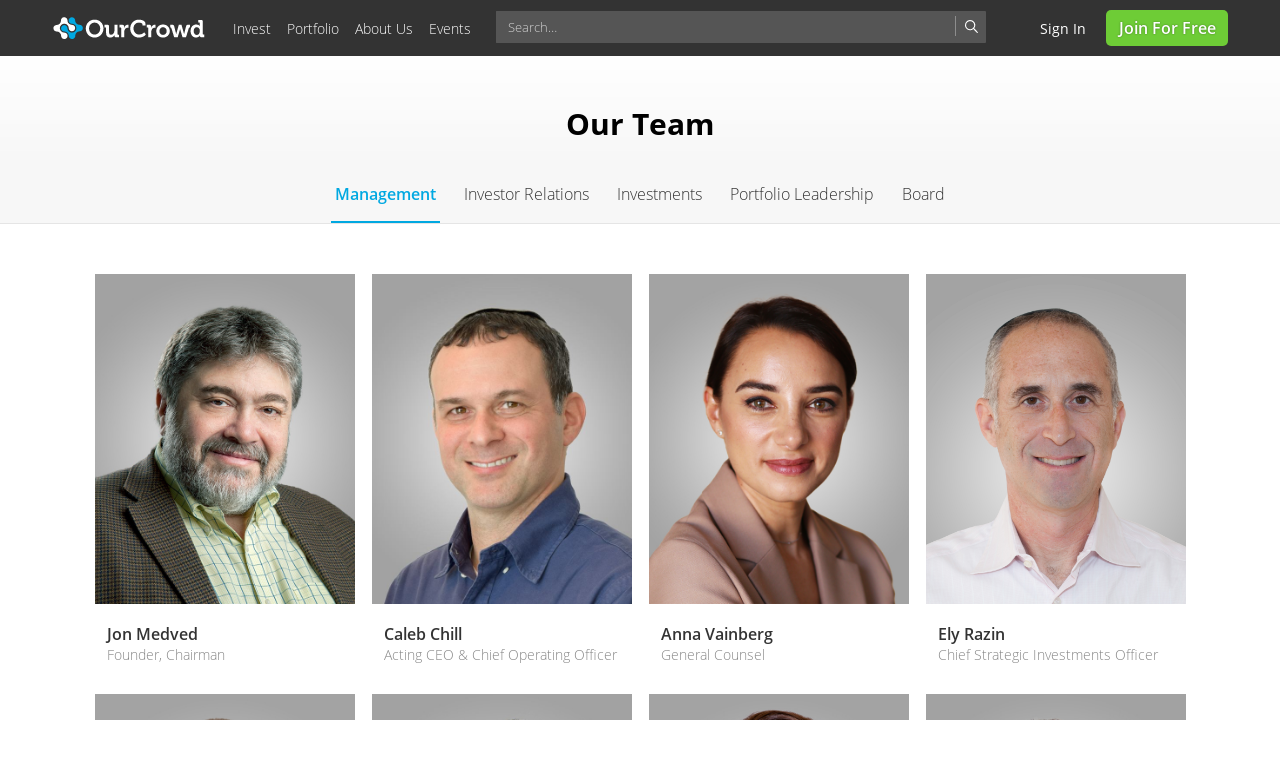

--- FILE ---
content_type: text/html; charset=utf-8
request_url: https://www.ourcrowd.com/our-team
body_size: 31512
content:
<!doctype html><html lang="en-US" data-page="team-page"><head><title> Our Team | OurCrowd </title><base href="/"><meta name="viewport" content="width=device-width,initial-scale=1">  
	<link  href="https://papi.ourcrowd.com" rel="preconnect" >

	 <link rel="dns-prefetch" href="https://papi.ourcrowd.com" >
 
	<link  href="https://cdn.ourcrowd.com" rel="preconnect" >

	 <link rel="dns-prefetch" href="https://cdn.ourcrowd.com" >
  <meta name="description" content="Meet Jon Medved and the rest of the global leadership of OurCrowd, the equity investment platform behind more than 200 startups and dozens of exits worldwide."/><meta name="twitter:card" content="summary_large_image"/><meta name="twitter:site" content="@OurCrowd"/><meta property="twitter:image" content="https://ourcrowd.com/images/og_image.jpg"/><meta property="og:title" content="Our Team | OurCrowd"/><meta property="og:image" content="https://ourcrowd.com/images/fb_og_image.jpg"/><meta property="og:image" content="https://ourcrowd.com/images/whatsapp_og_image.jpg"/><meta property="og:description" content="Meet Jon Medved and the rest of the global leadership of OurCrowd, the equity investment platform behind more than 200 startups and dozens of exits worldwide."/><meta property="og:url" content="https://www.ourcrowd.com/our-team"><style id="on-load-web-pages-css">@charset "UTF-8";/*!
Pure v2.0.5
Copyright 2013 Yahoo!
Licensed under the BSD License.
https://github.com/pure-css/pure/blob/master/LICENSE
*//*!
normalize.css v | MIT License | git.io/normalize
Copyright (c) Nicolas Gallagher and Jonathan Neal
*//*! normalize.css v8.0.1 | MIT License | github.com/necolas/normalize.css */html{line-height:1.15;-webkit-text-size-adjust:100%}body{margin:0}main{display:block}h1{font-size:2em;margin:.67em 0}hr{-webkit-box-sizing:content-box;box-sizing:content-box;height:0;overflow:visible}pre{font-family:monospace,monospace;font-size:1em}a{background-color:transparent}abbr[title]{border-bottom:none;text-decoration:underline;-webkit-text-decoration:underline dotted;text-decoration:underline dotted}b,strong{font-weight:bolder}code,kbd,samp{font-family:monospace,monospace;font-size:1em}small{font-size:80%}sub,sup{font-size:75%;line-height:0;position:relative;vertical-align:baseline}sub{bottom:-.25em}sup{top:-.5em}img{border-style:none}button,input,optgroup,select,textarea{font-family:inherit;font-size:100%;line-height:1.15;margin:0}button,input{overflow:visible}button,select{text-transform:none}[type=button],[type=reset],[type=submit],button{-webkit-appearance:button}[type=button]::-moz-focus-inner,[type=reset]::-moz-focus-inner,[type=submit]::-moz-focus-inner,button::-moz-focus-inner{border-style:none;padding:0}[type=button]:-moz-focusring,[type=reset]:-moz-focusring,[type=submit]:-moz-focusring,button:-moz-focusring{outline:1px dotted ButtonText}fieldset{padding:.35em .75em .625em}legend{-webkit-box-sizing:border-box;box-sizing:border-box;color:inherit;display:table;max-width:100%;padding:0;white-space:normal}progress{vertical-align:baseline}textarea{overflow:auto}[type=checkbox],[type=radio]{-webkit-box-sizing:border-box;box-sizing:border-box;padding:0}[type=number]::-webkit-inner-spin-button,[type=number]::-webkit-outer-spin-button{height:auto}[type=search]{-webkit-appearance:textfield;outline-offset:-2px}[type=search]::-webkit-search-decoration{-webkit-appearance:none}::-webkit-file-upload-button{-webkit-appearance:button;font:inherit}details{display:block}summary{display:list-item}template{display:none}[hidden]{display:none}html{font-family:sans-serif}.hidden,[hidden]{display:none!important}.pure-img{max-width:100%;height:auto;display:block}/*!
Pure v2.0.5
Copyright 2013 Yahoo!
Licensed under the BSD License.
https://github.com/pure-css/pure/blob/master/LICENSE
*/.pure-g{letter-spacing:-.31em;text-rendering:optimizespeed;font-family:FreeSans,Arimo,"Droid Sans",Helvetica,Arial,sans-serif;display:-webkit-box;display:-ms-flexbox;display:flex;-webkit-box-orient:horizontal;-webkit-box-direction:normal;-ms-flex-flow:row wrap;flex-flow:row wrap;-ms-flex-line-pack:start;align-content:flex-start}@media all and (-ms-high-contrast:none),(-ms-high-contrast:active){table .pure-g{display:block}}.opera-only :-o-prefocus,.pure-g{word-spacing:-0.43em}.pure-u{display:inline-block;letter-spacing:normal;word-spacing:normal;vertical-align:top;text-rendering:auto}.pure-g [class*=pure-u]{font-family:sans-serif}.pure-u-1,.pure-u-1-1,.pure-u-1-12,.pure-u-1-2,.pure-u-1-24,.pure-u-1-3,.pure-u-1-4,.pure-u-1-5,.pure-u-1-6,.pure-u-1-8,.pure-u-10-24,.pure-u-11-12,.pure-u-11-24,.pure-u-12-24,.pure-u-13-24,.pure-u-14-24,.pure-u-15-24,.pure-u-16-24,.pure-u-17-24,.pure-u-18-24,.pure-u-19-24,.pure-u-2-24,.pure-u-2-3,.pure-u-2-5,.pure-u-20-24,.pure-u-21-24,.pure-u-22-24,.pure-u-23-24,.pure-u-24-24,.pure-u-3-24,.pure-u-3-4,.pure-u-3-5,.pure-u-3-8,.pure-u-4-24,.pure-u-4-5,.pure-u-5-12,.pure-u-5-24,.pure-u-5-5,.pure-u-5-6,.pure-u-5-8,.pure-u-6-24,.pure-u-7-12,.pure-u-7-24,.pure-u-7-8,.pure-u-8-24,.pure-u-9-24{display:inline-block;letter-spacing:normal;word-spacing:normal;vertical-align:top;text-rendering:auto}.pure-u-1-24{width:4.1667%}.pure-u-1-12,.pure-u-2-24{width:8.3333%}.pure-u-1-8,.pure-u-3-24{width:12.5%}.pure-u-1-6,.pure-u-4-24{width:16.6667%}.pure-u-1-5{width:20%}.pure-u-5-24{width:20.8333%}.pure-u-1-4,.pure-u-6-24{width:25%}.pure-u-7-24{width:29.1667%}.pure-u-1-3,.pure-u-8-24{width:33.3333%}.pure-u-3-8,.pure-u-9-24{width:37.5%}.pure-u-2-5{width:40%}.pure-u-10-24,.pure-u-5-12{width:41.6667%}.pure-u-11-24{width:45.8333%}.pure-u-1-2,.pure-u-12-24{width:50%}.pure-u-13-24{width:54.1667%}.pure-u-14-24,.pure-u-7-12{width:58.3333%}.pure-u-3-5{width:60%}.pure-u-15-24,.pure-u-5-8{width:62.5%}.pure-u-16-24,.pure-u-2-3{width:66.6667%}.pure-u-17-24{width:70.8333%}.pure-u-18-24,.pure-u-3-4{width:75%}.pure-u-19-24{width:79.1667%}.pure-u-4-5{width:80%}.pure-u-20-24,.pure-u-5-6{width:83.3333%}.pure-u-21-24,.pure-u-7-8{width:87.5%}.pure-u-11-12,.pure-u-22-24{width:91.6667%}.pure-u-23-24{width:95.8333%}.pure-u-1,.pure-u-1-1,.pure-u-24-24,.pure-u-5-5{width:100%}/*!
Pure v2.0.5
Copyright 2013 Yahoo!
Licensed under the BSD License.
https://github.com/pure-css/pure/blob/master/LICENSE
*/@media screen and (min-width:35.5em){.pure-u-sm-1,.pure-u-sm-1-1,.pure-u-sm-1-12,.pure-u-sm-1-2,.pure-u-sm-1-24,.pure-u-sm-1-3,.pure-u-sm-1-4,.pure-u-sm-1-5,.pure-u-sm-1-6,.pure-u-sm-1-8,.pure-u-sm-10-24,.pure-u-sm-11-12,.pure-u-sm-11-24,.pure-u-sm-12-24,.pure-u-sm-13-24,.pure-u-sm-14-24,.pure-u-sm-15-24,.pure-u-sm-16-24,.pure-u-sm-17-24,.pure-u-sm-18-24,.pure-u-sm-19-24,.pure-u-sm-2-24,.pure-u-sm-2-3,.pure-u-sm-2-5,.pure-u-sm-20-24,.pure-u-sm-21-24,.pure-u-sm-22-24,.pure-u-sm-23-24,.pure-u-sm-24-24,.pure-u-sm-3-24,.pure-u-sm-3-4,.pure-u-sm-3-5,.pure-u-sm-3-8,.pure-u-sm-4-24,.pure-u-sm-4-5,.pure-u-sm-5-12,.pure-u-sm-5-24,.pure-u-sm-5-5,.pure-u-sm-5-6,.pure-u-sm-5-8,.pure-u-sm-6-24,.pure-u-sm-7-12,.pure-u-sm-7-24,.pure-u-sm-7-8,.pure-u-sm-8-24,.pure-u-sm-9-24{display:inline-block;letter-spacing:normal;word-spacing:normal;vertical-align:top;text-rendering:auto}.pure-u-sm-1-24{width:4.1667%}.pure-u-sm-1-12,.pure-u-sm-2-24{width:8.3333%}.pure-u-sm-1-8,.pure-u-sm-3-24{width:12.5%}.pure-u-sm-1-6,.pure-u-sm-4-24{width:16.6667%}.pure-u-sm-1-5{width:20%}.pure-u-sm-5-24{width:20.8333%}.pure-u-sm-1-4,.pure-u-sm-6-24{width:25%}.pure-u-sm-7-24{width:29.1667%}.pure-u-sm-1-3,.pure-u-sm-8-24{width:33.3333%}.pure-u-sm-3-8,.pure-u-sm-9-24{width:37.5%}.pure-u-sm-2-5{width:40%}.pure-u-sm-10-24,.pure-u-sm-5-12{width:41.6667%}.pure-u-sm-11-24{width:45.8333%}.pure-u-sm-1-2,.pure-u-sm-12-24{width:50%}.pure-u-sm-13-24{width:54.1667%}.pure-u-sm-14-24,.pure-u-sm-7-12{width:58.3333%}.pure-u-sm-3-5{width:60%}.pure-u-sm-15-24,.pure-u-sm-5-8{width:62.5%}.pure-u-sm-16-24,.pure-u-sm-2-3{width:66.6667%}.pure-u-sm-17-24{width:70.8333%}.pure-u-sm-18-24,.pure-u-sm-3-4{width:75%}.pure-u-sm-19-24{width:79.1667%}.pure-u-sm-4-5{width:80%}.pure-u-sm-20-24,.pure-u-sm-5-6{width:83.3333%}.pure-u-sm-21-24,.pure-u-sm-7-8{width:87.5%}.pure-u-sm-11-12,.pure-u-sm-22-24{width:91.6667%}.pure-u-sm-23-24{width:95.8333%}.pure-u-sm-1,.pure-u-sm-1-1,.pure-u-sm-24-24,.pure-u-sm-5-5{width:100%}}@media screen and (min-width:48em){.pure-u-md-1,.pure-u-md-1-1,.pure-u-md-1-12,.pure-u-md-1-2,.pure-u-md-1-24,.pure-u-md-1-3,.pure-u-md-1-4,.pure-u-md-1-5,.pure-u-md-1-6,.pure-u-md-1-8,.pure-u-md-10-24,.pure-u-md-11-12,.pure-u-md-11-24,.pure-u-md-12-24,.pure-u-md-13-24,.pure-u-md-14-24,.pure-u-md-15-24,.pure-u-md-16-24,.pure-u-md-17-24,.pure-u-md-18-24,.pure-u-md-19-24,.pure-u-md-2-24,.pure-u-md-2-3,.pure-u-md-2-5,.pure-u-md-20-24,.pure-u-md-21-24,.pure-u-md-22-24,.pure-u-md-23-24,.pure-u-md-24-24,.pure-u-md-3-24,.pure-u-md-3-4,.pure-u-md-3-5,.pure-u-md-3-8,.pure-u-md-4-24,.pure-u-md-4-5,.pure-u-md-5-12,.pure-u-md-5-24,.pure-u-md-5-5,.pure-u-md-5-6,.pure-u-md-5-8,.pure-u-md-6-24,.pure-u-md-7-12,.pure-u-md-7-24,.pure-u-md-7-8,.pure-u-md-8-24,.pure-u-md-9-24{display:inline-block;letter-spacing:normal;word-spacing:normal;vertical-align:top;text-rendering:auto}.pure-u-md-1-24{width:4.1667%}.pure-u-md-1-12,.pure-u-md-2-24{width:8.3333%}.pure-u-md-1-8,.pure-u-md-3-24{width:12.5%}.pure-u-md-1-6,.pure-u-md-4-24{width:16.6667%}.pure-u-md-1-5{width:20%}.pure-u-md-5-24{width:20.8333%}.pure-u-md-1-4,.pure-u-md-6-24{width:25%}.pure-u-md-7-24{width:29.1667%}.pure-u-md-1-3,.pure-u-md-8-24{width:33.3333%}.pure-u-md-3-8,.pure-u-md-9-24{width:37.5%}.pure-u-md-2-5{width:40%}.pure-u-md-10-24,.pure-u-md-5-12{width:41.6667%}.pure-u-md-11-24{width:45.8333%}.pure-u-md-1-2,.pure-u-md-12-24{width:50%}.pure-u-md-13-24{width:54.1667%}.pure-u-md-14-24,.pure-u-md-7-12{width:58.3333%}.pure-u-md-3-5{width:60%}.pure-u-md-15-24,.pure-u-md-5-8{width:62.5%}.pure-u-md-16-24,.pure-u-md-2-3{width:66.6667%}.pure-u-md-17-24{width:70.8333%}.pure-u-md-18-24,.pure-u-md-3-4{width:75%}.pure-u-md-19-24{width:79.1667%}.pure-u-md-4-5{width:80%}.pure-u-md-20-24,.pure-u-md-5-6{width:83.3333%}.pure-u-md-21-24,.pure-u-md-7-8{width:87.5%}.pure-u-md-11-12,.pure-u-md-22-24{width:91.6667%}.pure-u-md-23-24{width:95.8333%}.pure-u-md-1,.pure-u-md-1-1,.pure-u-md-24-24,.pure-u-md-5-5{width:100%}}@media screen and (min-width:64em){.pure-u-lg-1,.pure-u-lg-1-1,.pure-u-lg-1-12,.pure-u-lg-1-2,.pure-u-lg-1-24,.pure-u-lg-1-3,.pure-u-lg-1-4,.pure-u-lg-1-5,.pure-u-lg-1-6,.pure-u-lg-1-8,.pure-u-lg-10-24,.pure-u-lg-11-12,.pure-u-lg-11-24,.pure-u-lg-12-24,.pure-u-lg-13-24,.pure-u-lg-14-24,.pure-u-lg-15-24,.pure-u-lg-16-24,.pure-u-lg-17-24,.pure-u-lg-18-24,.pure-u-lg-19-24,.pure-u-lg-2-24,.pure-u-lg-2-3,.pure-u-lg-2-5,.pure-u-lg-20-24,.pure-u-lg-21-24,.pure-u-lg-22-24,.pure-u-lg-23-24,.pure-u-lg-24-24,.pure-u-lg-3-24,.pure-u-lg-3-4,.pure-u-lg-3-5,.pure-u-lg-3-8,.pure-u-lg-4-24,.pure-u-lg-4-5,.pure-u-lg-5-12,.pure-u-lg-5-24,.pure-u-lg-5-5,.pure-u-lg-5-6,.pure-u-lg-5-8,.pure-u-lg-6-24,.pure-u-lg-7-12,.pure-u-lg-7-24,.pure-u-lg-7-8,.pure-u-lg-8-24,.pure-u-lg-9-24{display:inline-block;letter-spacing:normal;word-spacing:normal;vertical-align:top;text-rendering:auto}.pure-u-lg-1-24{width:4.1667%}.pure-u-lg-1-12,.pure-u-lg-2-24{width:8.3333%}.pure-u-lg-1-8,.pure-u-lg-3-24{width:12.5%}.pure-u-lg-1-6,.pure-u-lg-4-24{width:16.6667%}.pure-u-lg-1-5{width:20%}.pure-u-lg-5-24{width:20.8333%}.pure-u-lg-1-4,.pure-u-lg-6-24{width:25%}.pure-u-lg-7-24{width:29.1667%}.pure-u-lg-1-3,.pure-u-lg-8-24{width:33.3333%}.pure-u-lg-3-8,.pure-u-lg-9-24{width:37.5%}.pure-u-lg-2-5{width:40%}.pure-u-lg-10-24,.pure-u-lg-5-12{width:41.6667%}.pure-u-lg-11-24{width:45.8333%}.pure-u-lg-1-2,.pure-u-lg-12-24{width:50%}.pure-u-lg-13-24{width:54.1667%}.pure-u-lg-14-24,.pure-u-lg-7-12{width:58.3333%}.pure-u-lg-3-5{width:60%}.pure-u-lg-15-24,.pure-u-lg-5-8{width:62.5%}.pure-u-lg-16-24,.pure-u-lg-2-3{width:66.6667%}.pure-u-lg-17-24{width:70.8333%}.pure-u-lg-18-24,.pure-u-lg-3-4{width:75%}.pure-u-lg-19-24{width:79.1667%}.pure-u-lg-4-5{width:80%}.pure-u-lg-20-24,.pure-u-lg-5-6{width:83.3333%}.pure-u-lg-21-24,.pure-u-lg-7-8{width:87.5%}.pure-u-lg-11-12,.pure-u-lg-22-24{width:91.6667%}.pure-u-lg-23-24{width:95.8333%}.pure-u-lg-1,.pure-u-lg-1-1,.pure-u-lg-24-24,.pure-u-lg-5-5{width:100%}}@media screen and (min-width:80em){.pure-u-xl-1,.pure-u-xl-1-1,.pure-u-xl-1-12,.pure-u-xl-1-2,.pure-u-xl-1-24,.pure-u-xl-1-3,.pure-u-xl-1-4,.pure-u-xl-1-5,.pure-u-xl-1-6,.pure-u-xl-1-8,.pure-u-xl-10-24,.pure-u-xl-11-12,.pure-u-xl-11-24,.pure-u-xl-12-24,.pure-u-xl-13-24,.pure-u-xl-14-24,.pure-u-xl-15-24,.pure-u-xl-16-24,.pure-u-xl-17-24,.pure-u-xl-18-24,.pure-u-xl-19-24,.pure-u-xl-2-24,.pure-u-xl-2-3,.pure-u-xl-2-5,.pure-u-xl-20-24,.pure-u-xl-21-24,.pure-u-xl-22-24,.pure-u-xl-23-24,.pure-u-xl-24-24,.pure-u-xl-3-24,.pure-u-xl-3-4,.pure-u-xl-3-5,.pure-u-xl-3-8,.pure-u-xl-4-24,.pure-u-xl-4-5,.pure-u-xl-5-12,.pure-u-xl-5-24,.pure-u-xl-5-5,.pure-u-xl-5-6,.pure-u-xl-5-8,.pure-u-xl-6-24,.pure-u-xl-7-12,.pure-u-xl-7-24,.pure-u-xl-7-8,.pure-u-xl-8-24,.pure-u-xl-9-24{display:inline-block;letter-spacing:normal;word-spacing:normal;vertical-align:top;text-rendering:auto}.pure-u-xl-1-24{width:4.1667%}.pure-u-xl-1-12,.pure-u-xl-2-24{width:8.3333%}.pure-u-xl-1-8,.pure-u-xl-3-24{width:12.5%}.pure-u-xl-1-6,.pure-u-xl-4-24{width:16.6667%}.pure-u-xl-1-5{width:20%}.pure-u-xl-5-24{width:20.8333%}.pure-u-xl-1-4,.pure-u-xl-6-24{width:25%}.pure-u-xl-7-24{width:29.1667%}.pure-u-xl-1-3,.pure-u-xl-8-24{width:33.3333%}.pure-u-xl-3-8,.pure-u-xl-9-24{width:37.5%}.pure-u-xl-2-5{width:40%}.pure-u-xl-10-24,.pure-u-xl-5-12{width:41.6667%}.pure-u-xl-11-24{width:45.8333%}.pure-u-xl-1-2,.pure-u-xl-12-24{width:50%}.pure-u-xl-13-24{width:54.1667%}.pure-u-xl-14-24,.pure-u-xl-7-12{width:58.3333%}.pure-u-xl-3-5{width:60%}.pure-u-xl-15-24,.pure-u-xl-5-8{width:62.5%}.pure-u-xl-16-24,.pure-u-xl-2-3{width:66.6667%}.pure-u-xl-17-24{width:70.8333%}.pure-u-xl-18-24,.pure-u-xl-3-4{width:75%}.pure-u-xl-19-24{width:79.1667%}.pure-u-xl-4-5{width:80%}.pure-u-xl-20-24,.pure-u-xl-5-6{width:83.3333%}.pure-u-xl-21-24,.pure-u-xl-7-8{width:87.5%}.pure-u-xl-11-12,.pure-u-xl-22-24{width:91.6667%}.pure-u-xl-23-24{width:95.8333%}.pure-u-xl-1,.pure-u-xl-1-1,.pure-u-xl-24-24,.pure-u-xl-5-5{width:100%}}/*!
Pure v2.0.5
Copyright 2013 Yahoo!
Licensed under the BSD License.
https://github.com/pure-css/pure/blob/master/LICENSE
*/.pure-menu{-webkit-box-sizing:border-box;box-sizing:border-box}.pure-menu-fixed{position:fixed;left:0;top:0;z-index:3}.pure-menu-item,.pure-menu-list{position:relative}.pure-menu-list{list-style:none;margin:0;padding:0}.pure-menu-item{padding:0;margin:0;height:100%}.pure-menu-heading,.pure-menu-link{display:block;text-decoration:none;white-space:nowrap}.pure-menu-horizontal{width:100%;white-space:nowrap}.pure-menu-horizontal .pure-menu-list{display:inline-block}.pure-menu-horizontal .pure-menu-heading,.pure-menu-horizontal .pure-menu-item,.pure-menu-horizontal .pure-menu-separator{display:inline-block;vertical-align:middle}.pure-menu-item .pure-menu-item{display:block}.pure-menu-children{display:none;position:absolute;left:100%;top:0;margin:0;padding:0;z-index:3}.pure-menu-horizontal .pure-menu-children{left:0;top:auto;width:inherit}.pure-menu-active>.pure-menu-children,.pure-menu-allow-hover:hover>.pure-menu-children{display:block;position:absolute}.pure-menu-has-children>.pure-menu-link:after{padding-left:.5em;content:"▸";font-size:small}.pure-menu-horizontal .pure-menu-has-children>.pure-menu-link:after{content:"▾"}.pure-menu-scrollable{overflow-y:scroll;overflow-x:hidden}.pure-menu-scrollable .pure-menu-list{display:block}.pure-menu-horizontal.pure-menu-scrollable .pure-menu-list{display:inline-block}.pure-menu-horizontal.pure-menu-scrollable{white-space:nowrap;overflow-y:hidden;overflow-x:auto;padding:.5em 0}.pure-menu-horizontal .pure-menu-children .pure-menu-separator,.pure-menu-separator{background-color:#ccc;height:1px;margin:.3em 0}.pure-menu-horizontal .pure-menu-separator{width:1px;height:1.3em;margin:0 .3em}.pure-menu-horizontal .pure-menu-children .pure-menu-separator{display:block;width:auto}.pure-menu-heading{text-transform:uppercase;color:#565d64}.pure-menu-link{color:#777}.pure-menu-children{background-color:#fff}.pure-menu-heading,.pure-menu-link{padding:.5em 1em}.pure-menu-disabled{opacity:.5}.pure-menu-disabled .pure-menu-link:hover{background-color:transparent;cursor:default}.pure-menu-active>.pure-menu-link,.pure-menu-link:focus,.pure-menu-link:hover{background-color:#eee}.pure-menu-selected>.pure-menu-link,.pure-menu-selected>.pure-menu-link:visited{color:#000}:root{--c-dark-blue:#006895;--c-light-blue:#00a8e1;--c-checkbox-green:#70bd41;--c-oc-gray:#cccccc;--c-oc-light-blue:#007bb1;--c-extreme-bright-blue:#41aacc;--c-oc-blue:#00a9e0;--c-medium-blue:#006895;--c-medium-gray:#878787;--c-oc-base-text:#333333;--c-gray-text-color:#636363;--c-wine:#95003f;--c-validation-error:#f44336;--font-regular-os:Open Sans,sans-serif;--c-link:#0026A1}@font-face{font-display:swap;font-family:"Open Sans";font-style:normal;font-weight:300;src:local('Open Sans Light'),local('OpenSans-Light'),url("../../../fonts/open-sans-v18-latin-300.woff2") format("woff2")}@font-face{font-display:swap;font-family:"Open Sans";font-style:normal;font-weight:400;src:local('Open Sans Regular'),local('OpenSans-Regular'),url("../../../fonts/open-sans-v18-latin-regular.woff2") format("woff2")}@font-face{font-display:swap;font-family:"Open Sans Regular";font-style:normal;font-weight:400;src:local('Open Sans Regular'),local('OpenSans-Regular'),url("../../../fonts/open-sans-v18-latin-regular.woff2") format("woff2")}@font-face{font-display:swap;font-family:"Open Sans";font-style:normal;font-weight:600;src:local('Open Sans SemiBold'),local('OpenSans-SemiBold'),url("../../../fonts/open-sans-v18-latin-600.woff2") format("woff2")}@font-face{font-display:swap;font-family:"Open Sans";font-style:normal;font-weight:700;src:local('Open Sans Bold'),local('OpenSans-Bold'),url("../../../fonts/open-sans-v18-latin-700.woff2") format("woff2")}@font-face{font-display:swap;font-family:"Open Sans";font-style:normal;font-weight:800;src:local('Open Sans ExtraBold'),local('OpenSans-ExtraBold'),url("../../../fonts/open-sans-v18-latin-800.woff2") format("woff2")}@font-face{font-display:swap;font-family:"Open Sans Bold";font-style:normal;font-weight:700;src:local('Open Sans Bold'),local('OpenSans-Bold'),url("../../../fonts/open-sans-v18-latin-700.woff2") format("woff2")}@font-face{font-display:swap;font-family:"Open Sans Semibold";font-style:normal;font-weight:600;src:local('Open Sans SemiBold'),local('OpenSans-SemiBold'),url("../../../fonts/open-sans-v18-latin-600.woff2") format("woff2")}@font-face{font-display:swap;font-family:Merriweather;font-style:normal;font-weight:400;src:local('Merriweather Regular'),local('Merriweather-Regular'),url("../../../fonts/Merriweather-Regular.woff2") format("woff2")}@font-face{font-display:swap;font-family:Merriweather;font-style:normal;font-weight:700;src:local('Merriweather Bold'),local('Merriweather-Bold'),url("../../../fonts/Merriweather-Bold.woff2") format("woff2")}html{margin:0;padding:0;box-sizing:border-box}body,html{height:100%;width:100%;font-size:14px;font-family:"Open Sans",sans-serif;-webkit-text-size-adjust:100%;-ms-text-size-adjust:100%;-webkit-font-smoothing:antialiased;-moz-osx-font-smoothing:grayscale}*,:after,:before{box-sizing:border-box}.pure-g [class*=pure-u],button,html,input,select,textarea{font-family:"Open Sans",sans-serif;line-height:normal}#layout{position:relative;left:0;margin:0;padding:0;min-height:100vh;background:#f7f7f7}#layout.home-page{background:0 0}#layout,#side-menu,.menu-link{-webkit-transition:all .2s ease-out;-moz-transition:all .2s ease-out;-ms-transition:all .2s ease-out;-o-transition:all .2s ease-out;transition:all .2s ease-out}body{-webkit-font-smoothing:auto}body div{outline:0}body{-webkit-font-smoothing:auto}a{color:#0074a8;text-decoration:none;background-color:transparent}#overlay{position:fixed;z-index:10001}.overlay-all{height:100vh;width:100vw}.disalbe-scroll{overflow:hidden}.page-header{position:fixed;right:0;top:0;left:0;background:#333;color:#fff;z-index:10003;height:56px}#header-links-wrapper{display:flex;float:right;margin-top:10px}#header-links-wrapper.logged-in{margin-top:unset;white-space:nowrap;max-width:200px}@media (max-width:767px){#header-links-wrapper #top-user-menu .sign-in{padding-right:10px;width:80px}}@media (max-width:990px){#header-links-wrapper{margin-top:3px;margin-right:17px}#header-links-wrapper.guest *{position:static}}.header-wrapper{width:1176px;margin:auto}@media (min-width:1185px){.header-wrapper:has(.search-autoSuggest.new-design){width:1230px}}.footer .lower-footer .lower-footer-content,.footer .upper-footer .upper-footer-content{position:relative;width:1140px;margin:auto;font-size:13px}.copyright-all-rights-wrapper{font-size:13px;margin-right:10px}.content{color:#333;position:relative;min-height:calc(100vh - 400px)}.page-logo{padding:0 10px 0 0;position:relative;display:inline-block;vertical-align:middle;height:56px}.oc-logo{width:155px;height:56px;vertical-align:middle}@media (max-width:400px){.oc-logo{padding-top:6px;width:120px}}.stifel-logo{width:230px;height:56px;padding-top:7px;vertical-align:middle}.hide{display:none}.hide-important{display:none!important}.oc-spinner{position:absolute;top:50%;left:50%;margin-top:-50px;margin-left:-50px;width:100px;height:100px;z-index:2}.guest-deal-page .deal-page-wrapper{margin:56px calc((100vw - 1140px)/ 2) auto auto;padding-left:78px}@keyframes fadeInFromNone{0%{display:none;opacity:0}1%{display:block;opacity:0}25%{display:block;opacity:.25}50%{display:block;opacity:.5}75%{display:block;opacity:.75}100%{display:block;opacity:1}}.oc-spinner svg{max-width:125px;animation:fadeInFromNone .5s ease-out}@keyframes slide_one{45%{opacity:1;transform:translateX(0)}55%{transform:translateX(50px)}65%{opacity:1;transform:translateX(0)}100%{opacity:1;transform:translateX(0)}}.oc-spinner.logo path:first-of-type{animation:slide_one 3s ease-out infinite}@keyframes slide_two{45%{opacity:1;transform:translateX(0)}55%{transform:translateX(-50px)}65%{opacity:1;transform:translateX(0)}100%{opacity:1;transform:translateX(0)}}.oc-spinner .logo path:nth-of-type(2){animation:slide_two 3s ease-out infinite}@keyframes rotate{15%{transform:rotate(50deg)}30%{transform:rotate(-360deg)}100%{transform:rotate(-360deg)}}.oc-spinner .logo{transform-origin:50% 50%;-webkit-transform-origin:50% 50%;-moz-transform-origin:50% 50%;transform-box:fill-box;-webkit-transform-box:fill-box;animation:rotate 3s linear infinite}#search-box-autocomplete-container{position:relative;display:inline-block;min-width:345px;margin:auto}#home-page-content,#layout>#content{margin-top:56px;min-height:100vh}#home-page-content #home-page-component,#layout>#content #home-page-component{background:#f7f7f7}@media (max-width:990px){#home-page-content,#layout>#content{margin-top:unset}}.join{margin:auto 0}.top-user-menu{display:inline-block;margin:auto 0}.top-menus{position:relative;top:0;display:inline-block}.top-menus span{cursor:default}.top-menus .pure-menu-list .top-menu-title{font-size:14px;color:#fff;font-weight:200;padding:19px 0 18px 16px;background:0 0;line-height:1}.top-menus .pure-menu-item.pure-menu-has-children{min-width:auto}.top-menus .pure-menu-list .top-menu-title::after{display:none}.top-menus .pure-menu-children{margin-top:-1px;margin-left:10px;background-color:#333}.top-menus .top-menu-item{min-width:160px;background-color:#333;padding:7px 16px 0 16px}.top-menus .pure-menu-has-children>.pure-menu-item a:hover{background:0 0}.top-menus .top-menu-item:last-child{padding-bottom:10px}.top-menus .pure-menu-item a{font-size:14px;font-weight:400;color:#fff;background-color:#333}.top-menus .pure-menu-item a:hover{background-color:#333}.top-user-menu .sign-in{padding-left:15px}.top-user-menu .sign-in a{color:#fff;font-size:14px;font-weight:400;text-transform:capitalize}.side-menu-link{display:none;position:absolute;height:42px;padding:9px 16px;filter:invert(100%) sepia(3%) saturate(12%) hue-rotate(114deg) brightness(106%) contrast(105%)}.menu-link-icon{height:23px}.side-menu{position:fixed;z-index:10002;top:42px;left:0;width:240px;bottom:0;background-color:#fff;box-shadow:0 0 10px #a6a6a6;font-weight:300;overflow-y:auto;overflow-x:hidden;transition:box-shadow .2s ease-out}.side-menu-list{list-style:none;border:none;background:0 0;margin:0;padding:0}.side-menu-item,.side-menu-list{position:relative}.side-menu li{padding:10px 0 10px 20px;border-top:1px solid #4c4c4c;font-size:14px;font-weight:300;color:#fff;background-color:#636363}.side-menu li a{color:#fff}.side-menu .header-item{background-color:#000;font-size:15px;padding:10px 0 10px 10px}.footer{position:relative;z-index:9}.guest-deal-page .footer{padding-top:40px}.footer .upper-footer{background-color:#636363;color:#ccc;text-align:center}.footer .upper-footer-content{padding:25px 10px}.footer .upper-footer-column{text-align:left}.footer .upper-footer-column h3{font-weight:300;font-size:24px;color:#fff;text-transform:capitalize;padding:0;margin-bottom:20px}.footer .upper-footer .upper-footer-list{list-style:none;border:none;margin:0;padding:0;text-align:left}.footer .upper-footer .upper-footer-list li{font-size:14px;margin-bottom:8px}.footer .lower-footer{background-color:#5e5e5e;color:#ccc;text-align:center}.footer .upper-footer a{color:#e0e0e0}.footer .upper-footer a:hover{color:#9e9e9e}.footer-icons-container{display:flex;flex-direction:row;align-items:center;justify-content:space-between;width:160px}.footer-icon{display:inline-block;width:21px;height:21px;stroke-width:0;stroke:#E0E0E0;fill:#E0E0E0}.footer-icon-item a:hover{filter:invert(51%) sepia(56%) saturate(5%) hue-rotate(325deg) brightness(101%) contrast(89%)}.footer-icon-item.facebook-icon a:hover{filter:none}.footer-icon-item.facebook-icon a:hover .facebook-logo-circle{filter:invert(51%) sepia(56%) saturate(5%) hue-rotate(325deg) brightness(101%) contrast(89%)}.footer-icon-item.facebook-icon a:hover .facebook-inner-f{fill:#696969}.footer-icon-item{display:inline-block;padding-right:8px}svg.footer-icon.youtube-icon{width:24px;height:24px}.lower-footer{font-size:12px;font-weight:400}.lower-footer .lower-footer-content{text-align:left}.lower-footer .footer-disclaimer{margin:10px 0 30px 0}.lower-footer .footer-links{list-style:none;display:inline-block;padding:0;font-weight:600;margin:13px auto;line-height:30px}.lower-footer .footer-links li{display:inline}.lower-footer .footer-links li .jsAction,.lower-footer .footer-links li a{color:#fefefe;cursor:pointer;text-decoration:underline;text-decoration-color:#cccccc;font-size:13px}.lower-footer .footer-links li+li::before{content:" | ";color:#ccc}.lower-footer .footer-disclaimer{display:inline-block}.lower-footer .footer-lower-disclaimer{text-align:left}.lower-footer .footer-lower-disclaimer p{margin:0}.lower-footer .footer-lower-disclaimer a{color:#ccc;font-weight:400;text-decoration:underline}.side-menu{display:none}.side-menu{left:-240px;top:42px}.side-menu:not(.open){box-shadow:0 0 0 transparent}.side-menu.open{left:0}@media (max-width:1185px){.guest-deal-page .deal-page-wrapper{margin:56px auto auto auto;padding:0}.header-wrapper{width:982px}.footer .lower-footer .lower-footer-content,.footer .upper-footer .upper-footer-content{width:940px}#search-box-autocomplete-container{min-width:0}#search-box-autocomplete-container .auto-suggest-search-input{height:32px}#search-box-autocomplete-container #search-autoSuggest>div{width:150px}}@media (max-width:1185px) and (min-width:991px){#search-box-autocomplete-container #search-autoSuggest.logged-in>div{width:280px}}@media (max-width:990px){.side-menu{display:block}.side-menu-link{display:inline-block;z-index:9999;cursor:pointer}.upper-footer-column.connect:after,.upper-footer-column.discover:after,.upper-footer-column.explore:after{content:"";position:absolute;left:0;right:0;width:65vw;margin:auto;border-top:1px solid #878787}.upper-footer-column .upper-footer-list{padding-bottom:18px}.upper-footer-column .upper-footer-list li{font-size:16px;line-height:32px}.upper-footer-column.follow .upper-footer-list .footer-icon-item a{padding-right:14px;padding-left:14px;display:inline-block}.top-menus{display:none}#search-box-autocomplete-container #search-autoSuggest>div{width:auto}#search-box-autocomplete-container{min-width:auto}#search-box-autocomplete-container .auto-suggest-search-input{height:42px}#search-box-autocomplete-container{position:inherit;margin-left:0;min-width:auto}.page-logo{height:42px}.content{padding:0}.page-header-title{display:none}.page-header,.page-logo{height:42px}.content{padding-top:42px}.page-logo{text-align:center;min-width:160px;margin-left:43px}}@media (max-width:990px) and (max-width:400px){.page-logo{min-width:142px;margin-left:33px}}@media (max-width:990px){.stifel-logo{width:181px;height:33px;margin-top:12px;padding-top:0}.content.disabled{background:rgba(0,0,0,.3)}.logo-container{height:42px;position:absolute;top:0;bottom:15px;left:0;right:0;margin:auto}.mobile-app-content{padding-top:0}.guest-deal-page .deal-page-wrapper{margin:0;padding:0}.guest-deal-page #deal-page-content{padding-right:0}.header-wrapper{width:auto}.footer .lower-footer .lower-footer-content,.footer .upper-footer .upper-footer-content{width:100%}.footer .upper-footer-column{width:100%;text-align:center}.footer .upper-footer .upper-footer-list{text-align:center;display:flex;flex-direction:column;align-items:center}.footer .upper-footer .upper-footer-list .footer-icons-container{width:200px}.footer .lower-footer-content{padding:0 20px}.top-user-menu{position:absolute;right:2px;top:1px;height:100%;bottom:6px;width:60px}}@media (max-width:800px){.top-user-menu{bottom:0}}@media (min-width:310px) and (max-width:600px){.lower-footer .footer-disclaimer{text-align:center}}@media (min-width:310px) and (max-width:349px){.header-wrapper{display:flex;justify-content:center;align-items:flex-start}#search-box-autocomplete-container{min-width:18px;min-height:18px;top:unset;position:unset}.searchbox-autocomplete-container{width:18px;height:18px;top:unset;left:unset;position:unset;padding-left:unset}.search-btn-icon{right:unset;position:unset}.auto-suggest-search-icon .guest{position:unset}#sideMenuLink{left:0;padding:9px 4px;z-index:unset}#search-box-autocomplete-container #search-autoSuggest{position:absolute;left:0;top:0;right:0}.react-autosuggest__suggestions-container--open{left:0}.join-button{font-size:13px}}#top-menus #summit-menu-item:not(.hide-important)+li{margin-right:-10px}:root{--c-dark-blue:#006895;--c-light-blue:#00a8e1;--c-checkbox-green:#70bd41;--c-oc-gray:#cccccc;--c-oc-light-blue:#007bb1;--c-extreme-bright-blue:#41aacc;--c-oc-blue:#00a9e0;--c-medium-blue:#006895;--c-medium-gray:#878787;--c-oc-base-text:#333333;--c-gray-text-color:#636363;--c-wine:#95003f;--c-validation-error:#f44336;--font-regular-os:Open Sans,sans-serif;--c-link:#0026A1}@font-face{font-display:swap;font-family:"Open Sans";font-style:normal;font-weight:300;src:local('Open Sans Light'),local('OpenSans-Light'),url("../../../fonts/open-sans-v18-latin-300.woff2") format("woff2")}@font-face{font-display:swap;font-family:"Open Sans";font-style:normal;font-weight:400;src:local('Open Sans Regular'),local('OpenSans-Regular'),url("../../../fonts/open-sans-v18-latin-regular.woff2") format("woff2")}@font-face{font-display:swap;font-family:"Open Sans Regular";font-style:normal;font-weight:400;src:local('Open Sans Regular'),local('OpenSans-Regular'),url("../../../fonts/open-sans-v18-latin-regular.woff2") format("woff2")}@font-face{font-display:swap;font-family:"Open Sans";font-style:normal;font-weight:600;src:local('Open Sans SemiBold'),local('OpenSans-SemiBold'),url("../../../fonts/open-sans-v18-latin-600.woff2") format("woff2")}@font-face{font-display:swap;font-family:"Open Sans";font-style:normal;font-weight:700;src:local('Open Sans Bold'),local('OpenSans-Bold'),url("../../../fonts/open-sans-v18-latin-700.woff2") format("woff2")}@font-face{font-display:swap;font-family:"Open Sans";font-style:normal;font-weight:800;src:local('Open Sans ExtraBold'),local('OpenSans-ExtraBold'),url("../../../fonts/open-sans-v18-latin-800.woff2") format("woff2")}@font-face{font-display:swap;font-family:"Open Sans Bold";font-style:normal;font-weight:700;src:local('Open Sans Bold'),local('OpenSans-Bold'),url("../../../fonts/open-sans-v18-latin-700.woff2") format("woff2")}@font-face{font-display:swap;font-family:"Open Sans Semibold";font-style:normal;font-weight:600;src:local('Open Sans SemiBold'),local('OpenSans-SemiBold'),url("../../../fonts/open-sans-v18-latin-600.woff2") format("woff2")}@font-face{font-display:swap;font-family:Merriweather;font-style:normal;font-weight:400;src:local('Merriweather Regular'),local('Merriweather-Regular'),url("../../../fonts/Merriweather-Regular.woff2") format("woff2")}@font-face{font-display:swap;font-family:Merriweather;font-style:normal;font-weight:700;src:local('Merriweather Bold'),local('Merriweather-Bold'),url("../../../fonts/Merriweather-Bold.woff2") format("woff2")}html{margin:0;padding:0;box-sizing:border-box}body,html{height:100%;width:100%;font-size:14px;font-family:"Open Sans",sans-serif;-webkit-text-size-adjust:100%;-ms-text-size-adjust:100%;-webkit-font-smoothing:antialiased;-moz-osx-font-smoothing:grayscale}*,:after,:before{box-sizing:border-box}.pure-g [class*=pure-u],button,html,input,select,textarea{font-family:"Open Sans",sans-serif;line-height:normal}[data-platform=ad] #layout.layout.ad header#site-header{background:#333;position:fixed;z-index:1002;width:100vw;top:0}[data-platform=ad] #layout.layout.ad header#site-header .site-header-wrapper{height:56px;display:flex;align-items:center;padding:0 10px}[data-platform=ad] #layout.layout.ad header#site-header .site-header-wrapper .site-logo{height:76px;display:flex;align-items:center}[data-platform=ad] #layout.layout.ad header#site-header .site-header-wrapper .site-logo a{display:flex;align-items:center;height:100%;width:auto}[data-platform=ad] #layout.layout.ad header#site-header .site-header-wrapper .site-logo a img{max-height:100%;height:auto;width:auto}[data-platform=ad] .pure-menu-link.pure-menu-title.initials{height:30px;width:30px}:root{--c-dark-blue:#006895;--c-light-blue:#00a8e1;--c-checkbox-green:#70bd41;--c-oc-gray:#cccccc;--c-oc-light-blue:#007bb1;--c-extreme-bright-blue:#41aacc;--c-oc-blue:#00a9e0;--c-medium-blue:#006895;--c-medium-gray:#878787;--c-oc-base-text:#333333;--c-gray-text-color:#636363;--c-wine:#95003f;--c-validation-error:#f44336;--font-regular-os:Open Sans,sans-serif;--c-link:#0026A1}@font-face{font-display:swap;font-family:"Open Sans";font-style:normal;font-weight:300;src:local('Open Sans Light'),local('OpenSans-Light'),url("../../../fonts/open-sans-v18-latin-300.woff2") format("woff2")}@font-face{font-display:swap;font-family:"Open Sans";font-style:normal;font-weight:400;src:local('Open Sans Regular'),local('OpenSans-Regular'),url("../../../fonts/open-sans-v18-latin-regular.woff2") format("woff2")}@font-face{font-display:swap;font-family:"Open Sans Regular";font-style:normal;font-weight:400;src:local('Open Sans Regular'),local('OpenSans-Regular'),url("../../../fonts/open-sans-v18-latin-regular.woff2") format("woff2")}@font-face{font-display:swap;font-family:"Open Sans";font-style:normal;font-weight:600;src:local('Open Sans SemiBold'),local('OpenSans-SemiBold'),url("../../../fonts/open-sans-v18-latin-600.woff2") format("woff2")}@font-face{font-display:swap;font-family:"Open Sans";font-style:normal;font-weight:700;src:local('Open Sans Bold'),local('OpenSans-Bold'),url("../../../fonts/open-sans-v18-latin-700.woff2") format("woff2")}@font-face{font-display:swap;font-family:"Open Sans";font-style:normal;font-weight:800;src:local('Open Sans ExtraBold'),local('OpenSans-ExtraBold'),url("../../../fonts/open-sans-v18-latin-800.woff2") format("woff2")}@font-face{font-display:swap;font-family:"Open Sans Bold";font-style:normal;font-weight:700;src:local('Open Sans Bold'),local('OpenSans-Bold'),url("../../../fonts/open-sans-v18-latin-700.woff2") format("woff2")}@font-face{font-display:swap;font-family:"Open Sans Semibold";font-style:normal;font-weight:600;src:local('Open Sans SemiBold'),local('OpenSans-SemiBold'),url("../../../fonts/open-sans-v18-latin-600.woff2") format("woff2")}@font-face{font-display:swap;font-family:Merriweather;font-style:normal;font-weight:400;src:local('Merriweather Regular'),local('Merriweather-Regular'),url("../../../fonts/Merriweather-Regular.woff2") format("woff2")}@font-face{font-display:swap;font-family:Merriweather;font-style:normal;font-weight:700;src:local('Merriweather Bold'),local('Merriweather-Bold'),url("../../../fonts/Merriweather-Bold.woff2") format("woff2")}html{margin:0;padding:0;box-sizing:border-box}body,html{height:100%;width:100%;font-size:14px;font-family:"Open Sans",sans-serif;-webkit-text-size-adjust:100%;-ms-text-size-adjust:100%;-webkit-font-smoothing:antialiased;-moz-osx-font-smoothing:grayscale}*,:after,:before{box-sizing:border-box}.pure-g [class*=pure-u],button,html,input,select,textarea{font-family:"Open Sans",sans-serif;line-height:normal}[data-platform=rc] #layout,[data-platform=rc] body{height:unset;min-height:unset}[data-platform=rc] .layout.rc#layout>#content{min-height:50vh;background-color:#fff}[data-platform=rc] .layout.rc header#site-header{background:#333;position:fixed;z-index:111;width:100vw;top:0}[data-platform=rc] .layout.rc header#site-header .site-header-wrapper{height:56px;display:flex;align-items:center;padding-left:45px;justify-content:space-between}[data-platform=rc] .layout.rc header#site-header .site-header-wrapper .header-logo-and-name-wrapper{display:flex;justify-content:flex-start}[data-platform=rc] .layout.rc header#site-header .site-header-wrapper .header-logo-and-name-wrapper .site-logo{background-repeat:no-repeat;background-size:cover;background-position:center;height:22px;width:155px}[data-platform=rc] .layout.rc header#site-header .site-header-wrapper .header-logo-and-name-wrapper .site-logo a{width:155px;height:22px;vertical-align:middle;display:block}[data-platform=rc] .layout.rc header#site-header .site-header-wrapper .header-logo-and-name-wrapper .rc-title{color:#00a9e0;font-size:1.8rem;text-transform:capitalize;margin-left:13px}[data-platform=rc] .layout.rc .rc-footer{width:100vw;position:fixed;bottom:0;padding:20px 0;background-color:#5e5e5e;color:#ccc;text-align:center}[data-platform=rc] .layout.rc .rc-footer .copyright-all-rights-wrapper{font-size:13px;margin-right:10px}[data-platform=rc] #rc-sign-in-link{display:none}[data-platform=rc] #rc-sign-in-link a{color:#fff;font-size:14px;font-weight:400;text-transform:capitalize;margin-right:30px}[data-platform=rc] .oc-logo{width:155px;height:56px;vertical-align:middle}@media (max-width:600px){[data-platform=rc] header#site-header .site-header-wrapper{padding-left:10px;height:47px!important}[data-platform=rc] header#site-header .site-header-wrapper .site-logo{height:22px;width:155px}}</style><link rel="apple-touch-icon" sizes="57x57" href="images/favicons/apple-icon-57x57.png"><link rel="apple-touch-icon" sizes="60x60" href="images/favicons/apple-icon-60x60.png"><link rel="apple-touch-icon" sizes="72x72" href="images/favicons/apple-icon-72x72.png"><link rel="apple-touch-icon" sizes="76x76" href="images/favicons/apple-icon-76x76.png"><link rel="apple-touch-icon" sizes="114x114" href="images/favicons/apple-icon-114x114.png"><link rel="apple-touch-icon" sizes="120x120" href="images/favicons/apple-icon-120x120.png"><link rel="apple-touch-icon" sizes="144x144" href="images/favicons/apple-icon-144x144.png"><link rel="apple-touch-icon" sizes="152x152" href="images/favicons/apple-icon-152x152.png"><link rel="apple-touch-icon" sizes="180x180" href="images/favicons/apple-icon-180x180.png"><link rel="icon" type="image/png" sizes="192x192" href="images/favicons/android-icon-192x192.png"><link rel="icon" type="image/png" sizes="32x32" href="images/favicons/favicon-32x32.png"><link rel="icon" type="image/png" sizes="96x96" href="images/favicons/favicon-96x96.png"><link rel="icon" type="image/png" sizes="16x16" href="images/favicons/favicon-16x16.png"> <script>var _rollbarConfig = {
            accessToken: '7204e984a4624472840280d7e6d59d5e',
            verbose: true,
            captureUncaught: true,
            captureUnhandledRejections: true,
            rollbarJsUrl: 'rollbar.min.js',
            payload: {
                environment: 'prod'
            }
        };
        !function(r){var e={};function o(n){if(e[n])return e[n].exports;var t=e[n]={i:n,l:!1,exports:{}};return r[n].call(t.exports,t,t.exports,o),t.l=!0,t.exports}o.m=r,o.c=e,o.d=function(r,e,n){o.o(r,e)||Object.defineProperty(r,e,{enumerable:!0,get:n})},o.r=function(r){"undefined"!=typeof Symbol&&Symbol.toStringTag&&Object.defineProperty(r,Symbol.toStringTag,{value:"Module"}),Object.defineProperty(r,"__esModule",{value:!0})},o.t=function(r,e){if(1&e&&(r=o(r)),8&e)return r;if(4&e&&"object"==typeof r&&r&&r.__esModule)return r;var n=Object.create(null);if(o.r(n),Object.defineProperty(n,"default",{enumerable:!0,value:r}),2&e&&"string"!=typeof r)for(var t in r)o.d(n,t,function(e){return r[e]}.bind(null,t));return n},o.n=function(r){var e=r&&r.__esModule?function(){return r.default}:function(){return r};return o.d(e,"a",e),e},o.o=function(r,e){return Object.prototype.hasOwnProperty.call(r,e)},o.p="",o(o.s=0)}([function(r,e,o){"use strict";var n=o(1),t=o(5);_rollbarConfig=_rollbarConfig||{},_rollbarConfig.rollbarJsUrl=_rollbarConfig.rollbarJsUrl||"https://cdn.rollbar.com/rollbarjs/refs/tags/v2.26.2/rollbar.min.js",_rollbarConfig.async=void 0===_rollbarConfig.async||_rollbarConfig.async;var a=n.setupShim(window,_rollbarConfig),l=t(_rollbarConfig);window.rollbar=n.Rollbar,a.loadFull(window,document,!_rollbarConfig.async,_rollbarConfig,l)},function(r,e,o){"use strict";var n=o(2),t=o(3);function a(r){return function(){try{return r.apply(this,arguments)}catch(r){try{console.error("[Rollbar]: Internal error",r)}catch(r){}}}}var l=0;function i(r,e){this.options=r,this._rollbarOldOnError=null;var o=l++;this.shimId=function(){return o},"undefined"!=typeof window&&window._rollbarShims&&(window._rollbarShims[o]={handler:e,messages:[]})}var s=o(4),d=function(r,e){return new i(r,e)},c=function(r){return new s(d,r)};function u(r){return a((function(){var e=this,o=Array.prototype.slice.call(arguments,0),n={shim:e,method:r,args:o,ts:new Date};window._rollbarShims[this.shimId()].messages.push(n)}))}i.prototype.loadFull=function(r,e,o,n,t){var l=!1,i=e.createElement("script"),s=e.getElementsByTagName("script")[0],d=s.parentNode;i.crossOrigin="",i.src=n.rollbarJsUrl,o||(i.async=!0),i.onload=i.onreadystatechange=a((function(){if(!(l||this.readyState&&"loaded"!==this.readyState&&"complete"!==this.readyState)){i.onload=i.onreadystatechange=null;try{d.removeChild(i)}catch(r){}l=!0,function(){var e;if(void 0===r._rollbarDidLoad){e=new Error("rollbar.js did not load");for(var o,n,a,l,i=0;o=r._rollbarShims[i++];)for(o=o.messages||[];n=o.shift();)for(a=n.args||[],i=0;i<a.length;++i)if("function"==typeof(l=a[i])){l(e);break}}"function"==typeof t&&t(e)}()}})),d.insertBefore(i,s)},i.prototype.wrap=function(r,e,o){try{var n;if(n="function"==typeof e?e:function(){return e||{}},"function"!=typeof r)return r;if(r._isWrap)return r;if(!r._rollbar_wrapped&&(r._rollbar_wrapped=function(){o&&"function"==typeof o&&o.apply(this,arguments);try{return r.apply(this,arguments)}catch(o){var e=o;throw e&&("string"==typeof e&&(e=new String(e)),e._rollbarContext=n()||{},e._rollbarContext._wrappedSource=r.toString(),window._rollbarWrappedError=e),e}},r._rollbar_wrapped._isWrap=!0,r.hasOwnProperty))for(var t in r)r.hasOwnProperty(t)&&(r._rollbar_wrapped[t]=r[t]);return r._rollbar_wrapped}catch(e){return r}};for(var p="log,debug,info,warn,warning,error,critical,global,configure,handleUncaughtException,handleAnonymousErrors,handleUnhandledRejection,captureEvent,captureDomContentLoaded,captureLoad".split(","),f=0;f<p.length;++f)i.prototype[p[f]]=u(p[f]);r.exports={setupShim:function(r,e){if(r){var o=e.globalAlias||"Rollbar";if("object"==typeof r[o])return r[o];r._rollbarShims={},r._rollbarWrappedError=null;var l=new c(e);return a((function(){e.captureUncaught&&(l._rollbarOldOnError=r.onerror,n.captureUncaughtExceptions(r,l,!0),e.wrapGlobalEventHandlers&&t(r,l,!0)),e.captureUnhandledRejections&&n.captureUnhandledRejections(r,l,!0);var a=e.autoInstrument;return!1!==e.enabled&&(void 0===a||!0===a||function(r){return!("object"!=typeof r||void 0!==r.page&&!r.page)}(a))&&r.addEventListener&&(r.addEventListener("load",l.captureLoad.bind(l)),r.addEventListener("DOMContentLoaded",l.captureDomContentLoaded.bind(l))),r[o]=l,l}))()}},Rollbar:c}},function(r,e,o){"use strict";function n(r,e,o,n){r._rollbarWrappedError&&(n[4]||(n[4]=r._rollbarWrappedError),n[5]||(n[5]=r._rollbarWrappedError._rollbarContext),r._rollbarWrappedError=null);var t=e.handleUncaughtException.apply(e,n);o&&o.apply(r,n),"anonymous"===t&&(e.anonymousErrorsPending+=1)}r.exports={captureUncaughtExceptions:function(r,e,o){if(r){var t;if("function"==typeof e._rollbarOldOnError)t=e._rollbarOldOnError;else if(r.onerror){for(t=r.onerror;t._rollbarOldOnError;)t=t._rollbarOldOnError;e._rollbarOldOnError=t}e.handleAnonymousErrors();var a=function(){var o=Array.prototype.slice.call(arguments,0);n(r,e,t,o)};o&&(a._rollbarOldOnError=t),r.onerror=a}},captureUnhandledRejections:function(r,e,o){if(r){"function"==typeof r._rollbarURH&&r._rollbarURH.belongsToShim&&r.removeEventListener("unhandledrejection",r._rollbarURH);var n=function(r){var o,n,t;try{o=r.reason}catch(r){o=void 0}try{n=r.promise}catch(r){n="[unhandledrejection] error getting 'promise' from event"}try{t=r.detail,!o&&t&&(o=t.reason,n=t.promise)}catch(r){}o||(o="[unhandledrejection] error getting 'reason' from event"),e&&e.handleUnhandledRejection&&e.handleUnhandledRejection(o,n)};n.belongsToShim=o,r._rollbarURH=n,r.addEventListener("unhandledrejection",n)}}}},function(r,e,o){"use strict";function n(r,e,o){if(e.hasOwnProperty&&e.hasOwnProperty("addEventListener")){for(var n=e.addEventListener;n._rollbarOldAdd&&n.belongsToShim;)n=n._rollbarOldAdd;var t=function(e,o,t){n.call(this,e,r.wrap(o),t)};t._rollbarOldAdd=n,t.belongsToShim=o,e.addEventListener=t;for(var a=e.removeEventListener;a._rollbarOldRemove&&a.belongsToShim;)a=a._rollbarOldRemove;var l=function(r,e,o){a.call(this,r,e&&e._rollbar_wrapped||e,o)};l._rollbarOldRemove=a,l.belongsToShim=o,e.removeEventListener=l}}r.exports=function(r,e,o){if(r){var t,a,l="EventTarget,Window,Node,ApplicationCache,AudioTrackList,ChannelMergerNode,CryptoOperation,EventSource,FileReader,HTMLUnknownElement,IDBDatabase,IDBRequest,IDBTransaction,KeyOperation,MediaController,MessagePort,ModalWindow,Notification,SVGElementInstance,Screen,TextTrack,TextTrackCue,TextTrackList,WebSocket,WebSocketWorker,Worker,XMLHttpRequest,XMLHttpRequestEventTarget,XMLHttpRequestUpload".split(",");for(t=0;t<l.length;++t)r[a=l[t]]&&r[a].prototype&&n(e,r[a].prototype,o)}}},function(r,e,o){"use strict";function n(r,e){this.impl=r(e,this),this.options=e,function(r){for(var e=function(r){return function(){var e=Array.prototype.slice.call(arguments,0);if(this.impl[r])return this.impl[r].apply(this.impl,e)}},o="log,debug,info,warn,warning,error,critical,global,configure,handleUncaughtException,handleAnonymousErrors,handleUnhandledRejection,_createItem,wrap,loadFull,shimId,captureEvent,captureDomContentLoaded,captureLoad".split(","),n=0;n<o.length;n++)r[o[n]]=e(o[n])}(n.prototype)}n.prototype._swapAndProcessMessages=function(r,e){var o,n,t;for(this.impl=r(this.options);o=e.shift();)n=o.method,t=o.args,this[n]&&"function"==typeof this[n]&&("captureDomContentLoaded"===n||"captureLoad"===n?this[n].apply(this,[t[0],o.ts]):this[n].apply(this,t));return this},r.exports=n},function(r,e,o){"use strict";r.exports=function(r){return function(e){if(!e&&!window._rollbarInitialized){for(var o,n,t=(r=r||{}).globalAlias||"Rollbar",a=window.rollbar,l=function(r){return new a(r)},i=0;o=window._rollbarShims[i++];)n||(n=o.handler),o.handler._swapAndProcessMessages(l,o.messages);window[t]=n,window._rollbarInitialized=!0}}}}]);</script> <script>function getValue(key) {
	const configObject = {"comeetToken":"3DA1342F683DA22AAF683DAF68F68F68","CAPTCHA_KEY":"6LdFIQ8UAAAAAPPR4fBMgfWvtiWKvSYo2eRGe2VJ","hostName":"www.ourcrowd.com","websiteURL":"https://www.ourcrowd.com","papiBaseUrl":"https://papi.ourcrowd.com","newClientBase":"","clientBase":"","OC_EVENTS_URL":"http://events.ourcrowd.com","OC_SUMMIT_URL":"https://summit.ourcrowd.com","SUPPORT_EMAIL":"support@ourcrowd.com","blogUrl":"https://blog.ourcrowd.com","gtmId":"GTM-P8R4SP","SEARCH_APP_ID":"E8RG3W75VW","OPPORTUNITIES_PAGE_VIEW_DEAL_ID":"a050J00000YXlL8QAL","abtestExperiments":{"redesignedHpTopSection":"BTW-hp-top-section-redesign","aiChatbot":"MEP-ai-chatbot","alternatives":"Merchandising-Alternatives","verificationID":"verificationID","startupPulseRegistrationWidgetMeVsYours":"StartupPulse-registration-widget-me-vs-yours-v2","aiPodcastOurtake":"aiPodcastOurtake","dealSpotlightPodcast":"dealSpotlightPodcast","ourtakeDynamicDisclaimer":"ourtakeDynamicDisclaimer","bookACallPopupFullContent":"bookACallPopupFullContent","powerInvestorPHP":"powerInvestorPHP"},"veriffScriptPath":"https://cdn.veriff.me/incontext/js/v1/veriff.js","unbounceOriginUrl":"https://dd49a8eda253435f9fdccf150653059c.pages.ubembed.com","unbounceWizardUrl":"https://info.ourcrowd.com/preferences-wizard/","email_domain":"ourcrowd","cookieDomain":".ourcrowd.com","organicTrafficAnalytics":["google","bing","duckduckgo.com","yahoo"],"livechat":{"entryFeature":"LiveAgent","envUrl":"https://ourcrowd.my.salesforce.com","envSiteUrl":"https://ourcrowd.my.salesforce-sites.com/embeddedservice","eswInitialAddress":"https://service.force.com","orgDetailsId":"00D20000000Cp3W","embeddedServiceName":"LiveChat2","baseLiveAgentContentURL":"https://c.la4-c1-ph2.salesforceliveagent.com/content","deploymentId":"5723g000000KzP6","buttonId":"5733g000000PBYj","baseLiveAgentURL":"https://d.la4-c1-ph2.salesforceliveagent.com/chat","eswLiveAgentDevName":"EmbeddedServiceLiveAgent_Parent04I2300000000AQEAY_1811ea9ade8","isOfflineSupportEnabled":true},"livechatGuest":{"entryFeature":"LiveAgent","envUrl":"https://ourcrowd.my.salesforce.com","envSiteUrl":"https://ourcrowd.my.salesforce-sites.com/embeddedservice","eswInitialAddress":"https://service.force.com","orgDetailsId":"00D20000000Cp3W","embeddedServiceName":"Live_Chat_Guest","baseLiveAgentContentURL":"https://c.la4-c1-ph2.salesforceliveagent.com/content","deploymentId":"5723g000000CbHo","buttonId":"5733g0000008P9a","baseLiveAgentURL":"https://d.la4-c1-ph2.salesforceliveagent.com/chat","eswLiveAgentDevName":"EmbeddedServiceLiveAgent_Parent04I3g00000000VNEAY_18673fd27e4","isOfflineSupportEnabled":true},"ENCRYPTION_SECRET_KEY":"IIBIjANBgkqhkiG9w0BAQEFAAOCAQ8AMIIBCgKCAQEAuxh6WrD8b3CFowAojC2LGa3h6zED1iC","ourCrowdWeeklyNewsletterSignup":{"portalId":"353882","formId":"d15ce380-30d6-452f-863f-e657249c35d8"}};
	return configObject[key];
}</script> <script type="application/ld+json">{ "@context": "https://schema.org", "@type": "Organization", "name": "OurCrowd", "legalName": "OurCrowd Management Limited", "url": "http://www.ourcrowd.com", "logo": "https://blog.ourcrowd.com/wp-content/uploads/2019/04/ourcrowd-logo-blog.jpg", "foundingDate": "2013", "employees": [{"@type":"Person","name":"Jon Medved","jobTitle":"Founder and Chairman, OurCrowd"},{"@type":"Person","name":"Josh Hersch","jobTitle":"Director, Portfolio Management"},{"@type":"Person","name":"Jon Medved","jobTitle":"Founder, Chairman"},{"@type":"Person","name":"Elad Sela","jobTitle":"Director, Portfolio Management"},{"@type":"Person","name":"Gabe Homa","jobTitle":"SVP, Global Head of Investor Relations"},{"@type":"Person","name":"Caleb Chill","jobTitle":"Acting CEO & Chief Operating Officer"},{"@type":"Person","name":"Steven Blumgart","jobTitle":"General Partner"},{"@type":"Person","name":"Youssef Seffar","jobTitle":"Venture Partner, EMEA, Value Growth"},{"@type":"Person","name":"Anna Vainberg","jobTitle":"General Counsel"},{"@type":"Person","name":"Jeff Khoury","jobTitle":"Vice President, Investor Relations"},{"@type":"Person","name":"Kiyoshi Habiro","jobTitle":"Executive Officer of ORIX Corporation responsible for ORIX Europe and Robeco Group, CEO of ORIX Corporation UK Limited and ORIX Corporation Europe N.V."},{"@type":"Person","name":"Adi Lavi","jobTitle":"Senior Director of Venture Incubation"},{"@type":"Person","name":"Liat Sverdlov","jobTitle":"Senior Partner, Head of Startup Investments, Head of Energy and Climate Sector"},{"@type":"Person","name":"Andrew Kofman","jobTitle":"Managing Partner, SoftBank"},{"@type":"Person","name":"Or Alon","jobTitle":"Head of Funds"},{"@type":"Person","name":"Ely Razin","jobTitle":"Chief Strategic Investments Officer"},{"@type":"Person","name":"Daniel Ivanov","jobTitle":"Director, Portfolio Management"},{"@type":"Person","name":"Binyamin Miller","jobTitle":"Vice President, Investor Relations"},{"@type":"Person","name":"Leeat Bar-Eyal","jobTitle":"Director, Portfolio Management"},{"@type":"Person","name":"Gabe Homa","jobTitle":"SVP, Global Head of Investor Relations"},{"@type":"Person","name":"Ben A. Plotkin","jobTitle":"Executive Vice President, Stifel and KBW Vice Chairman, Stifel Financial Corporation"},{"@type":"Person","name":"Steve Braverman","jobTitle":"Co-Founder & Co-Chairman, Pathstone"},{"@type":"Person","name":"Adie Abir","jobTitle":"Senior Associate, Portfolio Management"},{"@type":"Person","name":"Dion Esterman","jobTitle":"Senior Director, Investor Relations Operations"},{"@type":"Person","name":"Peter Raihelgauz","jobTitle":"Chief Financial Officer"},{"@type":"Person","name":"Hilton Sack","jobTitle":"Advisor to Bangkok Bank PCL"},{"@type":"Person","name":"Avital Lapian-Rozenbaum","jobTitle":"Director of HR"},{"@type":"Person","name":"Guy Dassa","jobTitle":"Investment Partner, Head of Co investments"},{"@type":"Person","name":"Gustavo Isaac Stisman","jobTitle":"Investment Analyst, Portfolio Management"},{"@type":"Person","name":"Or Alon","jobTitle":"Head of Funds"},{"@type":"Person","name":"Gilad Heshes","jobTitle":"Principal, Alternative Investments"},{"@type":"Person","name":"Eli Fidler","jobTitle":"Senior Associate, Portfolio Management"},{"@type":"Person","name":"Robert Epstein","jobTitle":"Senior Associate, Funds"},{"@type":"Person","name":"Susan Lerner","jobTitle":"Portfolio Communications Manager, Portfolio Management"},{"@type":"Person","name":"Dan Shimoff","jobTitle":"Chief Technology Officer, Head of Product"},{"@type":"Person","name":"Dean Berger","jobTitle":"Principle, Funds"},{"@type":"Person","name":"Josh Wolff","jobTitle":"Chief Strategy Officer"},{"@type":"Person","name":"Orly Wolynetz","jobTitle":"Operations Manager, Funds"},{"@type":"Person","name":"Rivka Stone Kershner","jobTitle":"Operations Associate"},{"@type":"Person","name":"Liat Sverdlov","jobTitle":"Senior Partner, Head of Startup Investments"},{"@type":"Person","name":"Ellen Cohl","jobTitle":"Chief Governance Officer & Head of Regulatory and Compliance"},{"@type":"Person","name":"Roy Shapira","jobTitle":"Director of IT and Corporate Information Security (CISO)"},{"@type":"Person","name":"Alan Landau","jobTitle":"Managing Director, Hong Kong"},{"@type":"Person","name":"David Shore","jobTitle":"Partner, Investor Relations - Canada"},{"@type":"Person","name":"Roland Wee","jobTitle":"Managing Director, Asia"},{"@type":"Person","name":"David Behar","jobTitle":"Director, Investor Relations"},{"@type":"Person","name":"Yaacov Smukler","jobTitle":"Account Manager, Investor Relations"},{"@type":"Person","name":"Priyanka Jhala","jobTitle":"Senior Account Manager, Investor Relations"},{"@type":"Person","name":"Zohaib Ahmad","jobTitle":"Account Manager, Investor Relations"},{"@type":"Person","name":"Sean McMahon","jobTitle":"Account Manager, Investor Relations"},{"@type":"Person","name":"Christoph Sonnen","jobTitle":"Partner, ADvantage Sports Tech Fund"},{"@type":"Person","name":"Jeremy Pressman","jobTitle":"Partner, ADvantage Sports Tech Fund"},{"@type":"Person","name":"Avi Reichental","jobTitle":"General Partner, Cognitiv"},{"@type":"Person","name":"Eduardo Shoval","jobTitle":"General Partner, Cognitiv"},{"@type":"Person","name":"Yori Nelken","jobTitle":"General Partner, Cognitiv"},{"@type":"Person","name":"Yossi Bahagon","jobTitle":"Managing Partner, Qure"},{"@type":"Person","name":"Allen Kamer","jobTitle":"Managing Partner, Qure"},{"@type":"Person","name":"John Backus","jobTitle":"Co-Founder and Managing Partner, PROOF"},{"@type":"Person","name":"John Burke","jobTitle":"Co-Founder and Managing Partner, PROOF"},{"@type":"Person","name":"Thanasis Delistathis","jobTitle":"Co-Founder and Managing Partner, PROOF"},{"@type":"Person","name":"Kirk Haney","jobTitle":"Co-Founder and Managing Partner, Radicle Growth"},{"@type":"Person","name":"Jay Kalish","jobTitle":"Senior Counsel & Partner"}], "address": { "@type": "PostalAddress", "streetAddress": "Derech Hebron 28", "addressLocality": "Jerusalem", "addressRegion": "Jerusalem", "postalCode": "9354214", "addressCountry": "Israel" }, "contactPoint": { "@type": "ContactPoint", "contactType": "Operator", "telephone": "[+972-2-636-9300]", "email": "support@ourcrowd.com" }, "sameAs": [ "https://en.wikipedia.org/wiki/OurCrowd", "https://twitter.com/ourcrowd", "https://www.facebook.com/Ourcrowdfund", "https://www.linkedin.com/company/ourcrowd-llc/" ] } }</script>    <script id="pages-localstorage-slim">!function(t,e){"object"==typeof exports&&"object"==typeof module?module.exports=e():"function"==typeof define&&define.amd?define([],e):"object"==typeof exports?exports.ls=e():t.ls=e()}(this,(()=>(()=>{"use strict";var t={d:(e,r)=>{for(var o in r)t.o(r,o)&&!t.o(e,o)&&Object.defineProperty(e,o,{enumerable:!0,get:r[o]})},o:(t,e)=>Object.prototype.hasOwnProperty.call(t,e)},e={};t.d(e,{default:()=>i});const r=(...t)=>{},o=t=>null!==t&&"Object"===(null==t?void 0:t.constructor.name);let n,c;const l=()=>{if(!n){n=!0;try{c=a.storage||localStorage,c.getItem("")}catch(err){c=(()=>{const t={getItem:t=>e[t]||null,setItem:(t,r)=>{e[t]=r},removeItem:t=>{e[t]=void 0},clear:()=>{e={__proto__:t}}};let e={__proto__:t};return e})()}y()}},s=String.fromCharCode(0),p=(t,e,r=!0)=>r?[...JSON.stringify(t)].map((t=>String.fromCharCode(t.charCodeAt(0)+e))).join(""):JSON.parse([...t].map((t=>String.fromCharCode(t.charCodeAt(0)-e))).join("")),a={ttl:null,encrypt:!1,encrypter:p,decrypter:(t,e)=>p(t,e,!1),secret:75,storage:void 0};Object.seal(a);const y=(t=!1)=>{l();for(const e of Object.keys(c)){const r=c.getItem(e);let n;try{n=JSON.parse(r||"")}catch(e){continue}o(n)&&s in n&&(Date.now()>n.ttl||t)&&c.removeItem(e)}},i={config:a,set:(t,e,o={})=>{l();const n={...a,...o,encrypt:!1!==o.encrypt&&(o.encrypt||a.encrypt),ttl:null===o.ttl?null:o.ttl||a.ttl};try{const o=n.ttl&&!isNaN(n.ttl)&&n.ttl>0;let l=o?{[s]:e,ttl:Date.now()+1e3*n.ttl}:e;n.encrypt&&(o?l[s]=(n.encrypter||r)(l[s],n.secret):l=(n.encrypter||r)(l,n.secret)),c.setItem(t,JSON.stringify(l))}catch(e){return!1}},get:(t,e={})=>{l();const n=c.getItem(t),p={...a,...e,encrypt:!1!==e.encrypt&&(e.encrypt||a.encrypt),ttl:null===e.ttl?null:e.ttl||a.ttl};let y,i;try{y=JSON.parse(n||""),i=o(y)&&s in y,(p.decrypt||p.encrypt)&&(i?y[s]=(p.decrypter||r)(y[s],p.secret):y=(p.decrypter||r)(y,p.secret))}catch(e){}return i?Date.now()>y.ttl?(c.removeItem(t),null):y[s]:void 0!==y?y:n},flush:y,clear:()=>{l(),c.clear()},remove:t=>{l(),c.removeItem(t)}};return e.default})()));</script><script id="web-pages-onload">const REFRESH_TOKEN_KEY="oc.refreshToken",RECENT_COMPANIES_KEY="recentCompanies",RECENT_VALID_VERSION_KEY="recentCompaniesValidVersion";function ajax(e,t,o,n,i){const r=new XMLHttpRequest;let a=null;if(r.withCredentials=!0,r.onload=function(){4===r.readyState&&(200===r.status?o(r.responseText):i&&i(r.responseText))},r.onerror=function(){i&&i(r.responseText)},r.open(t,e,!0),n){r.setRequestHeader("Content-type","application/json");try{a=JSON.stringify(n)}catch(e){}}r.send(a)}function ajaxJson(e,t="GET",o=null){return new Promise(((n,i)=>{ajax(e,t,(e=>{try{n(e?JSON.parse(e):{})}catch(e){i(e)}}),o,(e=>{try{i(e?JSON.parse(e):new Error("ajax error"))}catch{i(new Error(e||"ajax error"))}}))}))}function isLoggedInByCookie(){return!!document.cookie.match(new RegExp("(^| )UserId=([^;]+)"))}function isGuestByCookie(){return!isLoggedInByCookie()}function isRefreshTokenNeeded(){return isGuestByCookie()&&window.ls.get("oc.refreshToken")}function isHKGuestUser(){return window.ffs&&ffs["sfc-hong-kong"]&&isGuestByCookie()&&window.geoData&&"HK"==window.geoData.country}const isVantageAdminFirstRenderAfterLogin=()=>new URLSearchParams(location.search).has("accessToken");var Cookies={gtmNamePrefix:"gtm_impressions_source_",setCookie:function(e,t,o){var n="";if(o){var i=new Date;i.setTime(i.getTime()+24*o*60*60*1e3),n=`; expires=${i.toUTCString()}`}var r=`${getValue("cookieDomain")}`;window.document.cookie=`${e}=${t||""}${n};domain=${r};path=/`},getCookie:function(e){for(var t=`${e}=`,o=window.document.cookie.split(";"),n=0;n<o.length;n++){for(var i=o[n];" "===i.charAt(0);)i=i.substring(1,i.length);if(0===i.indexOf(t))return i.substring(t.length,i.length)}return null},eraseCookie:function(e){Cookies.setCookie(e,-1,-1)}};function setPathnameInCookie(){window.Cookies.setCookie("page_pathname",location.pathname)}async function ensureRecentCompaniesValidated(e){try{const t=window.ls.get("recentCompanies")||[];if(!t.length)return void window.ls.set(RECENT_VALID_VERSION_KEY,String(e));const o=t.map((e=>String(e.salesForceAccountId))),n=await ajaxJson(`${getValue("papiBaseUrl")}/api/companies/validate`,"POST",{ids:o}),i=(n?.validIds||[]).map(String);window.ls.set(RECENT_VALID_VERSION_KEY,String(e));const r=t.filter((e=>i.includes(e.salesForceAccountId)));r.length!==t.length&&(window.ls.set("recentCompanies",r),window.dispatchEvent(new Event("recent-companies-updated")))}catch(e){console.error("Error in ensureRecentCompaniesValidated:",e)}}function goToPageInner(e,t,o){t&&t.preventDefault&&t.preventDefault();const n=e=>{let t;switch(e){case"about":t="about";break;case"team":t=ffs["new-team-page"]&&ffs["new-team-page-test-route"]?"newOurTeam":"our-team";break;case"contact-us":t=ffs["new-contact-us-page-test-route"]?"newContactUs":"contact-us";break;case"risk-factors":t=ffs["new-risk-factors-page-test-route"]?"newRiskFactors":"risk-factors";break;case"ocNews":t=ffs["news-center-test-route"]?"newsNewIndex":"startup-news";break;case"news":t=ffs["new-news-page-test-route"]?"newOurCrowdNews":"ourcrowd-news";break;case"exits":t=ffs["new-exits-page-test-route"]?"newExits":"exits";break;case"opportunities":t=isLoggedInByCookie()?"myportfolio/opportunities":"opportunities";break;case"events":t=isLoggedInByCookie()?"myportfolio/events":"events";break;case"reports":t=ffs["new-reports-test-route"]&&ffs["new-reports-parser-on"]?"newReports":"reports";break;case"mobile-app":t=ffs["new-mobile-app-test-route"]?"new-mobile-app":"mobile-app";break;case"partners":t="our-partners";break;case"faq":t="faq"}const n=`${window.location.origin}/${t}`;return n!=window.location.href&&(o?window.open(n,"_blank"):window.location.href=n),!1};window.dataSetterReady.isReady?n(e):window.addEventListener("dataSetterReady",(()=>{n(e)}))}function goToPage(e,t){return goToPageInner(e,t,!1)}function goToPageTargetBlank(e,t){return goToPageInner(e,t,!0)}function handleLayoutRoutes(){if(window.isMobileApp&&window.isMobileApp())return;if("/join/register"===location.pathname&&window.isLoggedInByCookie()){const e=getReturnUrlFromQuery();if(e)return sessionStorage.removeItem("skipQuestionnaire"),void(location.href=e);let t=`${location.origin}/myportfolio/opportunities`;location.search&&(t+=location.search),location.href=t}return"/auth-setup"===location.pathname&&isGuestByCookie()&&(location.href=`${location.origin}/signin`),!1}function setNewRefreshToken(e){try{const t=new Event("setRefreshTokenDone");window.dispatchEvent(t);const o=JSON.parse(e);o&&o.refreshToken&&window.ls.set("oc.refreshToken",o.refreshToken)}catch(e){onRefreshTokenError()}}function refreshTokenErrorHandler(e){"Invalid refresh token"!==e&&"Refresh token expired"!==e||window.ls.set("oc.refreshToken","");const t=ffs&&ffs["new-signin-page-test-route"]?"new/signin":"signin",o=`${window.location.origin}/${t}`;location.href=o}function onRefreshTokenError(e){const t=new Event("refreshTokenError");window.dispatchEvent(t),window.dataSetterReady.isReady?refreshTokenErrorHandler(e):window.addEventListener("dataSetterReady",(()=>{refreshTokenErrorHandler(e)}))}function handleRefreshToken(){if(isRefreshTokenNeeded())try{const e=window.ls.get("oc.refreshToken"),t=`${getValue("papiBaseUrl")}/authentication/refresh`;ajax(t,"POST",setNewRefreshToken,{refreshToken:e},onRefreshTokenError)}catch(e){onRefreshTokenError(e.message)}return!1}setPathnameInCookie(),window.addEventListener("dataSetterReady",(()=>{handleLayoutRoutes()}));const setVantageAdminUserProfile=()=>{const e=new URLSearchParams(location.search),t=e.get("accessToken"),o=e.get("refreshToken"),n=e.get("accessTokenExpireAt"),i=e.get("apiVersion"),r=e.get("userName"),a=e.get("userId"),s=e.get("userEmail"),c=e.get("testCookiesUrl"),l=e.get("instanceUrl"),d=e.get("idURL"),u=e.get("nameInitials"),f=e.get("logoUrl"),p=e.get("platform"),g=e.get("websiteUrl"),m={userName:r,userId:a,userEmail:s,nameInitials:u},w=document.querySelector(".site-logo a");if(window.Cookies.setCookie("AccToken",t),window.Cookies.setCookie("refreshToken",o),window.Cookies.setCookie("accessTokenExpireAt",n),window.Cookies.setCookie("APIVer",i),window.Cookies.setCookie("testCookiesUrl",c),window.Cookies.setCookie("InstURL",l),window.Cookies.setCookie("idURL",d),window.Cookies.setCookie("LoggeduserId",a),window.Cookies.setCookie("UserId",a),window.Cookies.setCookie("platform",p),window.Cookies.setCookie("LoggedUserEmailAddress",s),window.Cookies.setCookie("numberOfRunningProcesses","0"),window.ls.set("userProfile",JSON.stringify(m)),window.ls.set("logoUrl",f),window.ls.set("platform",p),window.ls.set("websiteUrl",g),window.userProfile=m,w&&f){document.getElementById("logoImage").src=f}window.history.replaceState({},"",location.href.split("?")[0])};function decodeAndParseFlags(e){return JSON.parse(atob(atob(e)))}function goToSignIn(){location.href=`${location.origin}/signin?returnUrl=${location.href}`}function parseGlobals(e){try{const t=JSON.parse(e);"string"==typeof t.ffs?window.ffs=decodeAndParseFlags(t.ffs):window.ffs=t.ffs,window.user_ab_tests=t.abTest.map,window.user_ab_tests_config=t.abTest.config,window.geoData=t.geoData,window.userProfile=t.profile,window.companiesSyncVersion=t.companiesSyncVersion;try{const e=Number(window.companiesSyncVersion?.version||0),t=Number(window.ls.get("recentCompaniesValidVersion")||"0");e&&e!==t&&ensureRecentCompaniesValidated(e).catch((()=>{})).finally((()=>window.dispatchEvent(new Event("recent-companies-updated"))))}catch(e){window.Rollbar?.warn("companiesSyncVersion check failed",e)}if(window.ffs["vantage-admin-platform"]){if(isVantageAdminFirstRenderAfterLogin())setVantageAdminUserProfile();else{const e=window.ls.get("userProfile");window.userProfile=e&&JSON.parse(e)}return window.Cookies.getCookie("AccToken")||goToSignIn(),void ajax(`${getValue("papiBaseUrl")}/vantage/accessToken/validate`,"GET",(()=>window.dataSetterReady.isReady=!0),null,goToSignIn)}window.dataSetterReady.isReady=!0}catch(e){window.dataSetterReady.hasFailed=!0,window.Rollbar.error("Failed to parse global data, err:",e)}}function onGlobalAppSetterError(){window.dataSetterReady.hasFailed=!0}window.dataSetterReady={value:!1,failed:!1,eventDispatcher(){const e=new Event(this.failed?"dataSetterFailed":"dataSetterReady");window.dispatchEvent(e)},get isReady(){return this.value},set isReady(e){this.value=e,this.eventDispatcher()},get hasFailed(){return this.failed},set hasFailed(e){this.failed=e,this.eventDispatcher()}},isRefreshTokenNeeded()?(window.addEventListener("setRefreshTokenDone",(()=>{ajax(`${getValue("papiBaseUrl")}/appGlobals/v2`,"GET",parseGlobals,null,onGlobalAppSetterError)})),window.addEventListener("refreshTokenError",(()=>{ajax(`${getValue("papiBaseUrl")}/appGlobals/v2`,"GET",parseGlobals,null,onGlobalAppSetterError)}))):ajax(`${getValue("papiBaseUrl")}/appGlobals/v2`,"GET",parseGlobals,null,onGlobalAppSetterError);const regexRoutesConfig={loggedinDealPage:"myportfolio/opportunities",loggedinDealPageTestRoute:"myportfolio/opportunities/newDealPage",guestDealPageTestRoute:"newCompanies",guestDealPage:"companies",opportunitiesPage:"myportfolio/opportunities",loggedinSearchPage:"myportfolio/search",loggedinSearchPageTestRoute:"myportfolio/new/search",myCrowdInvitations:"myportfolio/mycrowd/invitations",coInvestorPage:"myportfolio/co-investors",dealPageWithCompaniesUrl:"myportfolio/companies"},currentPagePathString=`${location.origin}${location.pathname}`;function matchGuestDealPage(){return location.href.match(`${regexRoutesConfig.guestDealPage}[/]([a-zA-Z0-9_.+%-/(/)]*)[?&#]?(.*)`)||location.href.match(`${regexRoutesConfig.guestDealPageTestRoute}[/]([a-zA-Z0-9_.+%-]*)[?&#]?(.*)`)}function shouldNavigateToHomePageBeforeMyCrowd(){const e=QueryParams(),t=location.href.match(`${regexRoutesConfig.myCrowdInvitations}[/]([a-zA-Z0-9_.+%-]*)[?&#]?(.*)`);return isGuestByCookie()&&t&&e&&"invitationId"in e}function isGuestSearchPage(){return"guest-search-page"===document.documentElement.dataset.page}function saveFundedPortfolioFilterInSession(){sessionStorage.setItem("merchandising-state",'{"type":"category","selected":"all_portfolio"}'),sessionStorage.setItem("chosen-filters",'{"Funding Status":{"values":["Funded Portfolio"],"id":"Funding Status", "name": "Funding Status"}, "name": "Funding Status"}')}function coInvestorRedirectUrl(e){const t=location.href.split("/").pop(),o=`${location.origin}/${e}/${t}`;return location.href=o,!1}function isGuestAllCoInvestorsPage(){return"guest-all-co-investors-page"===document.documentElement.dataset.page}function allCoInvestorsRedirectUrl(e){const t=`${location.origin}/${e}`;return location.href=t,!1}function shouldNavigateToLoggedIn(){const e=matchGuestDealPage();return e&&e.length&&e[2].match(/share=true|sign=true|commit|commitment-amount=|anchor=/)}function shouldNavigateToMyportfolio(){return isLoggedInByCookie()&&matchGuestDealPage()}function shouldNavigateToSetPassword(){const e=document.documentElement.dataset.page,t=currentPagePathString.match(/reset|preset|new-reset|new-preset/);return"set-password-page"===e&&t}function showMenuAndHeader(){if(!window.isMobileApp||!window.isMobileApp()){var e=document.getElementById("side-menu");e&&e.classList.remove("hide");var t=document.getElementById("page-header");t&&t.classList.remove("hide");var o=document.getElementById("footer");o&&o.classList.remove("hide")}}function createRedirectUrl({urlParamsExtractions:e,targetRoute:t,shouldEncode:o}){var n=e.length?e[2]:null,i=`${location.origin}/${t}${e[1]?e[1]:""}`;return n&&(i+=`${o?encodeURIComponent("?"+n):"?"+n}`),i}function getReturnUrlFromQuery(){return new URLSearchParams(window.location.search).get("returnUrl")}const redirectToMobileAppOnCTAclick=()=>{if(new URLSearchParams(window.location.search).get("tryToOpenApp")){let e=window.location.origin+window.location.pathname;const t=new URLSearchParams(window.location.search);t.delete("tryToOpenApp");const o=t.toString();o&&(e+="?"+o),window.history.replaceState({},document.title,e),window.isMobile()&&window.open(`ourcrowd:/${window.location.pathname}`,"_self")}};function isLoggedInNonActiveHPVisibleToUser(){const e=window.ffs["growth-logged-in-home-page-non-active-user"],t=window.userProfile&&!window.userProfile.isActiveInvestor;return e&&t}function isLoggedInActiveHPVisibleToUser(){const e=window.ffs["growth-logged-in-home-page-active-user"],t=window.userProfile&&window.userProfile.isActiveInvestor;return e&&t}function shouldDisplayLoggedInHomePage(){const e=!!window.userProfile&&window.userProfile.country||"";return!["Hong Kong"].includes(e)&&(isLoggedInNonActiveHPVisibleToUser()||isLoggedInActiveHPVisibleToUser())}function handleWebPagesRouteRedirections(){const e=document.documentElement.dataset.page;var t=""==document.referrer||new URL(document.referrer).hostname!=location.hostname,o=isHKGuestUser()&&("guest-opportunities-page"===e||"tabbed-guest-opportunities"===e);const n="/join/register"===location.pathname,i="/referral"===location.pathname,r=location.href.includes("utm_campaign;referral"),a=window.ffs["refer-a-friend-content-page"];if(o){const e=`${location.origin}/?showHKPopup=1`;return void(location.href=e)}if(window.isLoggedInByCookie()&&("string"==typeof e||e instanceof String)&&e.includes("home-page")&&t&&"/homePage.html"!==location.pathname){if(shouldDisplayLoggedInHomePage())return void(window.location.href=`${location.origin}/myportfolio/home`);location.href=`${window.location.origin}/myportfolio/opportunities${location.search}`}if("sign-in"===e&&isLoggedInByCookie()){const e=getReturnUrlFromQuery()||`${location.origin}/myportfolio/opportunities`;return void(location.href=e)}if("questionnaire-page"===e){const e=sessionStorage.getItem("skipQuestionnaire");if(sessionStorage.removeItem("skipQuestionnaire"),e){const e=new URLSearchParams(location.search).get("returnUrl")||`${location.origin}/myportfolio/opportunities`;return void(location.href=e)}}if(isLoggedInByCookie()&&"guest-opportunities-page"===e){const e=`${location.origin}/myportfolio/opportunities`;return void(location.href=e)}if(isLoggedInByCookie()&&"funded-portfolio-page"===e){saveFundedPortfolioFilterInSession();const e=`${location.origin}/myportfolio/opportunities`;return void(location.href=e)}if(isLoggedInByCookie()&&isGuestSearchPage()){const e=location.href.match("/new")?"new-search":"search",t=location.href.replace(`/${e}/`,"/myportfolio/search/");return void(location.href=t)}if(isLoggedInByCookie()&&"guest-how-to-invest-page"===e){const e=`${location.origin}/myportfolio/how-to-invest`;return void(location.href=e)}if(isLoggedInByCookie()&&r){const e=`${location.origin}/myportfolio/home`;return void(location.href=e)}if(a&&n&&r){const e=`${location.origin}/referral${location.search}`;return void(location.href=e)}if(!a&&i&&r){const e=`${location.origin}/join/register${location.search}`;return void(location.href=e)}if(isLoggedInByCookie()&&"new-contact-us-page"===e){const e=`${location.origin}/myportfolio/contact-us`;return void(location.href=e)}if(isLoggedInByCookie()&&"guest-events-page"===e){const e=`${location.origin}/myportfolio/events`;return void(location.href=e)}if(isLoggedInByCookie()&&"guest-event-page"===e){const e=`${location.origin}/myportfolio${location.pathname}`;return void(location.href=e)}if(isLoggedInByCookie()&&"guest-co-investor-page"===e&&coInvestorRedirectUrl(regexRoutesConfig.coInvestorPage),isLoggedInByCookie()&&"guest-all-co-investors-page"===e&&allCoInvestorsRedirectUrl(regexRoutesConfig.coInvestorPage),isLoggedInByCookie()&&"guest-deal-page"===e){const e=createRedirectUrl({urlParamsExtractions:matchGuestDealPage(),targetRoute:"myportfolio/opportunities/"});return void(location.href=e)}const s="undefined"!=typeof lightCompany&&lightCompany&&!lightCompany.visible;if("guest-deal-page"===e&&s){const e=createRedirectUrl({urlParamsExtractions:matchGuestDealPage(),targetRoute:`join/register?unlock-deal=1&returnUrl=${location.origin}/myportfolio/opportunities/`,shouldEncode:!0});location.href=e}else if("guest-deal-page"===e&&shouldNavigateToLoggedIn()){const e=createRedirectUrl({urlParamsExtractions:matchGuestDealPage(),targetRoute:`signin?returnUrl=${location.origin}/myportfolio/opportunities/`,shouldEncode:!0});location.href=e}else if(shouldNavigateToSetPassword()){const e=location.href.match("preset"),t=location.href.match("/new")?"new-set-password":"set-password";location.href=`${window.location.origin}/${t}${location.search}&includeQuestionnaire=${!!e}`}else"loading"===document.readyState?window.addEventListener("DOMContentLoaded",(function(){showMenuAndHeader()})):showMenuAndHeader()}handleRefreshToken(),window.addEventListener("dataSetterReady",(()=>{handleWebPagesRouteRedirections()})),function(e){e.addEventListener("DOMContentLoaded",(()=>{const t=e.getElementById("copy-rights-year");if(t&&(t.innerHTML=(new Date).getFullYear()),window.dataSetterReady.isReady?prepareHeader():window.addEventListener("dataSetterReady",(()=>{prepareHeader()})),window.isMobileApp&&window.isMobileApp()){const t=e.getElementById("oc-spinner"),o=e.getElementById("page-header"),n=e.getElementById("content"),i=e.getElementById("footer"),r=e.getElementById("basic-web-pages-footer");t&&t.classList.add("hide"),o&&o.classList.add("hide"),i&&i.classList.add("hide"),r&&r.classList.add("hide"),n&&n.classList.add("mobile-app-content")}const o=e.getElementById("layout");window.isMobile&&window.isMobile()&&o.classList.add("mobile-layout");const n=e.getElementById("sideMenuLink"),i=e.getElementById("side-menu"),r=e.getElementById("overlay"),a=e.body;n&&n.addEventListener("click",(function(e){e.preventDefault(),i.classList.contains("open")?(i.classList.remove("open"),r.classList.remove("overlay-all"),a.classList.remove("disalbe-scroll")):(i.classList.add("open"),r.classList.add("overlay-all"),a.classList.add("disalbe-scroll"))}),!1),r&&r.addEventListener("click",(function(e){e.preventDefault(),i.classList.remove("open"),r.classList.remove("overlay-all"),a.classList.remove("disalbe-scroll")}),!1)})),window.addEventListener("dataSetterReady",removeDisabledFeatures)}(document);const handleSignInClick=e=>{e&&e.preventDefault&&e.preventDefault();let t=`${window.location.origin}/signin`;const o=location.search;o&&(t+=o),location.href=t};function removeDisabledFeatures(){if(!ffs["incubator-pages"]){["top-menu-link-incubators","side-menu-link-incubators","footer-link-incubators-click"].forEach((e=>{const t=document.getElementById(e);t&&t.parentElement.remove()}))}}function prepareHeader(){if(!ffs||!ffs["news-center"]){const e=["top-menu-link-ourcrowd-news","side-menu-link-ourcrowd-news","footer-link-ourcrowd-news"];["top-menu-link-news","side-menu-link-news","footer-link-news"].forEach((e=>{const t=document.getElementById(e);t&&t.parentElement.remove()})),e.forEach((e=>{const t=document.getElementById(e);t&&(t.textContent="News")}))}if(!ffs||!ffs["learn-center"]){["top-menu-link-learn","side-menu-link-learn","footer-link-learn"].forEach((e=>{const t=document.getElementById(e);t&&t.parentElement.remove()}))}if(!(ffs&&ffs["growth-all-co-investors-page"])){["top-menu-link-all-co-investors","footer-link-all-co-investors","side-menu-link-all-co-investors"].forEach((e=>{const t=document.getElementById(e);t&&t.parentElement.remove()}))}if(ffs["user-name-initials"]&&window.userProfile){const e=document.getElementById("top-user-menu");e&&e.classList.add("initials")}if(ffs&&!ffs["partners-page"]){const e=document.getElementById("top-menu-link-partners");e&&e.classList.add("hide-important");const t=document.getElementById("side-menu-link-partners");t&&t.classList.add("hide")}if(ffs&&!ffs["leadup-to-summit"]&&ffs["show-summit-button"]){const e=document.querySelector("#events-menu-item .top-menu-link-summit");e&&e.classList.remove("hide-important");const t=document.querySelector(".events-side-menu-item.side-menu-link-summit");t&&t.classList.remove("hide")}if(ffs&&!ffs["social-impact"]){["top-menu-link-social-impact","side-menu-link-social-impact","footer-link-social-impact"].forEach((e=>{const t=document.getElementById(e);t&&t.classList.add("hide-important")}))}if(ffs&&!ffs["events-on-ourcrowd-platform"]){["top-menu-link-platform-events","side-menu-link-platform-events","footer-link-platform-events"].forEach((e=>{const t=document.getElementById(e);t&&t.classList.add("hide-important")}));["top-menu-link-external-events","side-menu-link-external-events","footer-link-external-events"].forEach((e=>{const t=document.getElementById(e);t&&t.classList.remove("hide-important")}))}if(ffs&&!ffs["MEP-corporate-page"]){["top-menu-link-corporate-page","side-menu-link-corporate-page","footer-link-corporate-page"].forEach((e=>{const t=document.getElementById(e);t&&t.classList.add("hide-important")}))}if(ffs&&!ffs["BTW-startup-pulse"]){const e=document.getElementById("footer-link-startup-pulse");e&&e.classList.add("hide-important")}}!function(e){e.addEventListener("DOMContentLoaded",(()=>{const t=e.getElementById("copy-rights-year");t&&(t.innerHTML=(new Date).getFullYear())}))}(document),function(e){e.addEventListener("DOMContentLoaded",(()=>{const t=e.getElementById("copy-rights-year");t&&(t.innerHTML=(new Date).getFullYear());const o=e.getElementById("side-menu-btn"),n=e.getElementById("wl-side-menu"),i=e.querySelector(".content");o&&o.addEventListener("click",(()=>{n&&n.classList.toggle("hide"),n.classList.contains("hide")||i&&i.addEventListener("click",(()=>n.classList.toggle("hide")),{once:!0})}))}))}(document);var QueryParams=function(){var e=window.location.href.indexOf("?"),t=e>-1?window.location.href.substring(e):null;if(!t)return{};try{return t.substr(1).replace("?","&").split("&").reduce((function(e,t){var o=t.split("="),n=decodeURIComponent(o[0].replace(/\+/g," ")),i=o.length>1?decodeURIComponent(o[1].replace(/\+/g," ")):"";return e[n]=i,e}),{})||{}}catch(e){return console.warn("Malformed query string detected – clearing it completely:",e.message),window.history&&window.history.replaceState&&window.history.replaceState(null,"",window.location.pathname+window.location.hash),{}}},renameEventKeys=function(e){var t={};return Object.keys(e).forEach((function(o){"event.category"===o?t.event_category=e[o]:"event.action"===o?t.event_action=e[o]:"event.label"===o?t.event_label=e[o]:"event.value"===o?t.event_value=e[o]:t[o]=e[o]})),t},isMobile=function(){try{return!!document.createEvent("TouchEvent")}catch(e){return!1}};window.isMobile=isMobile;var isMobileApp=function(){var e="1"===Cookies.getCookie("app");let t=QueryParams().app;return!("1"!==t&&"1#"!==t&&!e)&&(e||Cookies.setCookie("app",1,365),!0)};function getTombstonePosition(e){let t=Array.from(document.getElementsByClassName("company-name")).findIndex((t=>t.innerText==e));return++t}function getMobileOperatingSystem(){var e=navigator.userAgent||navigator.vendor||window.opera;return e.match(/iPad/i)||e.match(/iPhone/i)||e.match(/iPod/i)?"ios":e.match(/Android/i)?"android":"unknown"}window.isMobileApp=isMobileApp;var OCMobilePostMassageFallBack=function(e){window.postMessage(e,window.location.origin)},OCMobilePostMassage=function(e){try{window.ReactNativeWebView?window.ReactNativeWebView.postMessage(e):OCMobilePostMassageFallBack(e)}catch(t){console.log("OCMobilePostMassage",t),OCMobilePostMassageFallBack(e)}};window.OCMobilePostMessage=OCMobilePostMassage;var ocNgStateService={ngstate:null,goToCompanyPage:function(e){let t=`/myportfolio/opportunities/newDealPage/${e||location.pathname.split("/").pop()}`;-1===window.location.href.indexOf("/newDealPage/")&&(t=t.replace("/newDealPage/","/")),location.href=t},goToNewCompanyPage:function(e){const t=e||location.pathname.split("/").pop();location.href=`/myportfolio/opportunities/newDealPage/${t}`},goToMyportfolio:function(e,t){var o=`/myportfolio/${e}`;t&&(o+="string"==typeof t?`?${t}`:`?${JSON.stringify(t)}`),location.href=o},goToMyportfolioNoReload:function(e,t){var o=`/myportfolio/${e}`;t&&(o+="string"==typeof t?`?${t}`:`?${JSON.stringify(t)}`),location.href=o},goToPr:function(){location.href="/portfolio-reserve"},goToPs:function(){location.href="/portfolio-select"}};!function(){function e(){if("function"!=typeof window.clarity)return;const e=function(){const e=String(window.OnetrustActiveGroups||"");return new Set(e.replace(/^,|,$/g,"").split(",").filter(Boolean))}();window.clarity("consentv2",{analytics_Storage:e.has("C0002")?"granted":"denied",ad_Storage:e.has("C0004")?"granted":"denied"})}function t(){window.addEventListener("OneTrustGroupsUpdated",e)}"complete"===document.readyState||"interactive"===document.readyState?t():document.addEventListener("DOMContentLoaded",t)}();const campaignRoutes={"":"b_homepage",companies:"nb_companies",startup:"nb_startuppulse","startup-directory":"nb_startuppulse","investment-themes":"nb_invthemes",learn:"nb_learn","startup-news":"nb_startupnews","co-investors":"nb_coinvestors",careers:"b_sitepages",about:"b_sitepages","our-team":"b_sitepages","startup-application":"b_sitepages","contact-us":"b_sitepages",opportunities:"b_opportunities","funded-portfolio":"b_opportunities",referral:"nb_referral"};var getDomain=function(){var e=window.location.hostname,t=e;if(null!=e){var o=e.split(".").reverse();null!=o&&o.length>1&&(t=o[1]+"."+o[0],-1!=e.toLowerCase().indexOf(".co.uk")&&o.length>2&&(t=o[2]+"."+t))}return t},getUtmMedium=function(e){return e.split(".")[0]};function checkReferer(){var e=document.referrer;let t="";const o=getValue("organicTrafficAnalytics");if(!o)return t;for(let n=0;n<o.length;n++)if(e.includes(o[n])){t=getUtmMedium(o[n]);break}return t}function setUtmTags(e){const t=getDomain(),o=getUtmCampaign(),n=JSON.stringify({utm_medium:e,utm_source:"organic",utm_campaign:o}),i="expires="+new Date(Date.now()+6048e5).toUTCString();window.document.cookie=`userTags=${n};domain=.${t};${i};path=/`}const getUtmCampaign=()=>{const e=window.location.pathname.split("/")[1],t=campaignRoutes[e];return t||"other"},hasCampaign=()=>window.document.cookie.indexOf("utm_campaign")>-1;(()=>{try{if(!hasCampaign()){const e=checkReferer();e&&setUtmTags(e)}}catch(e){window.Rollbar.error("Failed to set organic traffic - utm, err:",e)}})();var getCookieUtm=function(e){for(var t=`${e}=`,o=window.document.cookie.split(";"),n=0;n<o.length;n++){for(var i=o[n];" "===i.charAt(0);)i=i.substring(1,i.length);if(0===i.indexOf(t))return i.substring(t.length,i.length)}return null};function getUtmParams(e){return Object.keys(e).filter((function(e){return e.indexOf("utm")>-1})).reduce((function(t,o){return t[o]=e[o],t}),{})}var checkIfToAddUtmParamsToUrl=function(e,t){(window.location.pathname===e||window.location.pathname===e+"/")&&setUtmOnUrl(t)},setUtmOnUrl=function(e){var t=e,o=JSON.parse(t),n="?",i=["utm_source","utm_medium","utm_campaign"],r=""!==window.location.search,a=""!==window.location.hash;r&&(n=window.location.search+"&");for(var s=0;s<i.length;s++){var c=i[s];o[c]&&(n=n.concat(c+"="+o[c]+"&"))}n=n.substring(0,n.length-1);var l=window.location.pathname+n;a&&(l+=window.location.hash),history.pushState({},"",l)};getDomain=function(e){var t=window.location.hostname,o=t;if(null!=t){var n=t.split(".").reverse();null!=n&&n.length>1&&(o=n[1]+"."+n[0],-1!=t.toLowerCase().indexOf(".co.uk")&&n.length>2&&(o=n[2]+"."+o))}return o};function paramIsNotUtm(e){return!e.startsWith("utm_")}var removeUtmParamsFromUrl=()=>{if(history&&history.replaceState&&window.location.search){var e=decodeURIComponent(window.location.search).slice(1).split("&"),t=e.filter(paramIsNotUtm);if(t.length<e.length){var o=t.length?"?"+t.join("&"):"";return window.location.pathname+o+window.location.hash}}};(()=>{try{var e;e=getUtmParams(QueryParams());var t=0===Object.keys(e).length&&e.constructor===Object,o=decodeURIComponent(window.location.search).includes("&");if(!t&&o){var n=getDomain(),i=JSON.stringify(e),r=new Date;r.setTime(r.getTime()+15552e6);var a="expires="+r.toUTCString();window.document.cookie=`userTags=${i};domain=.${n};${a};path=/`}var s=getCookieUtm("userTags");(window.location.href.indexOf("summitdev.ourcrowd.com")>-1||window.location.href.indexOf("summit.ourcrowd.com")>-1)&&t&&s&&checkIfToAddUtmParamsToUrl("/apply",s),(window.location.href.indexOf("events.ourcrowd.com")>-1||window.location.href.indexOf("eventsdev.ourcrowd.com")>-1)&&t&&s&&checkIfToAddUtmParamsToUrl("/registration",s)}catch(e){console.log(e)}})();var OCEcommerceService={setImpressionsSource:function(e){Cookies.setCookie("lastImpressionsSource",e,1)},getImpressionsSource:function(){return Cookies.getCookie("lastImpressionsSource")||"direct"},convertCompanyToPoduct:function(e,t,o){var n=e&&e.name&&e.name.toLowerCase(),i={id:e&&e.fundingRound&&e.fundingRound.salesForceDealId,name:`${n} round ${e&&e.fundingRound&&e.fundingRound.round}`,price:t||e&&e.fundingRound&&e.fundingRound.raiseTarget,brand:n,category:e&&e.sectorName,quantity:1};return o&&(i.position=o),i},addCheckoutStep:function(e,t,o,n){var i=[OCEcommerceService.convertCompanyToPoduct(e,t)],r={checkout:{actionField:{step:o||1,option:n||"create",list:OCEcommerceService.getImpressionsSource(e)},products:i}};OCEcommerceService.addStep("SubmitCommitment",r)},addStep:function(e,t){var o=Object.assign({},t,{currencyCode:"USD"});DataLayerService.push({event:e,ecommerce:o})},getGAClientID:function(){return Cookies.getCookie("GAClientID")||""}};const dataLayerVariblesName={INVESTMENT_ACCOUNT_SFID:"investment_account_sfid",CONTACT_SFID:"contact_sfid",PAGE_COMPANY_ACCOUNT_SFID:"page_company_account_sfid",PAGE_DEAL_SFID:"page_deal_sfid",PAGE_TYPE:"page_type",PAGE_PATH_NAME:"page_path_name",STARTUP_PULSE_HAS_VIDEO:"startup_pulse_page_has_video",TARGET_COMPANY_ACCOUNT_SFID:"target_company_account_sfid",TARGET_DEAL_SFID:"target_deal_sfid"};var UserProfile={user:function(){return window.userProfile||null},init:function(){UserProfile._pushUserInfoToDataLayer()},isSignedWithSecret:function(){return"true"===Cookies.getCookie("IsSignedWithSecret")},_numberOfInvestmentsDimension:function(e){return e&&e.investmentsCount&&0!==e.investmentsCount?e.investmentsCount<=5?"0-5":e.investmentsCount<=10?"5-10":e.investmentsCount<=15?"10-15":"15+":"0"},_investmentLevelDimension:function(e){return e&&e.investedAmount&&0!==e.investedAmount?e.investedAmount<=1e5?"0K-100K":e.investedAmount<=5e5?"100K-500K":e.investedAmount<=1e6?"500K-1M":e.investedAmount<=5e6?"1M-5M":"5M+":"0K"},isAccredited:function(){return window.userProfile&&window.userProfile.termsSelections&&window.userProfile.termsSelections.accreditation||window.userProfile.termsSelections.institutionAccreditation},_getUserType:function(e){return e?window.userProfile&&window.userProfile.userStatus?window.userProfile.userStatus:null:"guest"},getUserClassification:function(e){return e?window.userProfile&&window.userProfile?window.userProfile.userClassification:void 0:null},getSFAccountId:function(e){if(!e)return null;const t=e.accounts;if(!t||0===t.length)return null;const o=t.find((e=>e.isDefault));return o&&o.loadId},getSFContactId:function(e){return e?e.contactLoadId:null},_pushUserInfoToDataLayer:function(){var e=UserProfile.user();DataLayerService.push({userId:e?e.guid:"N/A",userType:UserProfile._getUserType(e),userClassification:UserProfile.getUserClassification(e),numberOfInvestments:UserProfile._numberOfInvestmentsDimension(e),investmentLevel:UserProfile._investmentLevelDimension(e),[dataLayerVariblesName.INVESTMENT_ACCOUNT_SFID]:UserProfile.getSFAccountId(e)||"N/A",[dataLayerVariblesName.CONTACT_SFID]:UserProfile.getSFContactId(e)||"N/A"}),e&&e.guid&&DataLayerService.push({event:"oc_identify_event",userId:e.guid,ocUserId:e.guid})}},PageCategory={isCompanyPage:!1,urlPath:null,urlsToCategories:{"/":"home","/opportunities":"browse_startups","/funded-portfolio":"browse_startups"},init:function(e){PageCategory.urlPath=e,PageCategory.isCompanyPage=!1,PageCategory._pushPageCategoryToDataLayer(),PageCategory._pushPageDataToDataLayer()},_getCurrentCategorybyUrl:function(){return/^\/myportfolio\//i.test(PageCategory.urlPath)?"myportfolio":/^\/join\/?/i.test(PageCategory.urlPath)?"join":/^\/signin\/?/i.test(PageCategory.urlPath)?"signin":PageCategory.urlPath&&""!==PageCategory.urlPath?PageCategory.urlsToCategories[PageCategory.urlPath]||"sitepage":"home"},_pushPageCategoryToDataLayer:function(){if(/^\/companies\//i.test(PageCategory.urlPath)||/^\/myportfolio\/opportunities\//i.test(PageCategory.urlPath))PageCategory.isCompanyPage=!0;else{var e=PageCategory._getCurrentCategorybyUrl(PageCategory.urlPath);DataLayerService.push({pageCategory:e})}},_pushPageDataToDataLayer:function(){const e=document.documentElement.dataset.page,t=window.location.pathname;DataLayerService.push({[dataLayerVariblesName.PAGE_PATH_NAME]:t,[dataLayerVariblesName.PAGE_TYPE]:e})}},CompanyPage={companyPath:null,company:null,init:function(e){CompanyPage.companyPath=e,CompanyPage.company="undefined"!=typeof lightCompany?lightCompany:null,CompanyPage._loadDataAndPushToDataLayer()},_loadDataAndPushToDataLayer:function(){pushCompanyDataToDataLayer(CompanyPage.company)},_checkIsFundingNow:function(e){if(!e)return!1;for(var t=0;t<e.length;t++)if(e[t].round&&e[t].isFundingNow)return!0;return!1},_getSectors:function(e){return e.sectors&&Array.isArray(e.sectors)?e.sectors.join(","):"N/A"}},CustomDimensionManager={papiBaseUrl:null,init:function(e,t,o){DataLayerService.init(),CustomDimensionManager._resetHitCdFromDataLayer(),CustomDimensionManager._setPapiBaseUrl(t),window.addEventListener("dataSetterReady",(()=>{UserProfile.init()})),PageCategory.init(e),PageCategory.isCompanyPage&&CompanyPage.init(e,o)},_setPapiBaseUrl:function(e){e?(window.papiBaseUrl=e,CustomDimensionManager.papiBaseUrl=e):CustomDimensionManager.papiBaseUrl=window.papiBaseUrl},_resetHitCdFromDataLayer:function(){DataLayerService.push({pageCategory:"N/A",dealSector:"N/A",dealType:"N/A",dealLocation:"N/A",dealPosition:"N/A",merchandisingList:"N/A",[dataLayerVariblesName.PAGE_COMPANY_ACCOUNT_SFID]:"N/A",[dataLayerVariblesName.PAGE_DEAL_SFID]:"N/A"}),Cookies.getCookie("app")?DataLayerService.push({appPlatform:"mobile-app"}):DataLayerService.push({appPlatform:"desktop"})},resetMerchandisingCd:function(){DataLayerService.push({dealPosition:"N/A",merchandisingList:"N/A"})}},DataLayerService={arrayOfEvents:[],multipleScreenEventsObject:{},version:"",observer:null,init:function(){window.dataLayer=window.dataLayer||[],window.dataSetterReady.isReady?AbTestService.initDataLayerExperiments():window.addEventListener("dataSetterReady",(()=>{AbTestService.initDataLayerExperiments()})),this.push({event:"content-view"})},isEnabled:function(){return!UserProfile.isSignedWithSecret()},isAvailable:function(){return!!window.dataLayer.find((e=>"gtm.load"===e.event))},normalizeData:function(e){var t=Object.assign({},e);for(var o in e){var n=e[o];"event.action"===o&&0===n.indexOf("tombstone_")&&(t["event.label"]=this.normalizeLabel(e["event.label"]))}return t},push:function(e){var t=this.normalizeData(e);if(DataLayerService.isEnabled()){var o=renameEventKeys(t);window.dataLayer.push(o)}},normalizeLabel:function(e){if(e)return e.toLowerCase().replace(/\s+/g,"-")},initMobileAppGA:function(e){this.version=e},trackPageView:function(e){this.push({appPlatform:"mobile-app_"+this.version}),this.push({"content-name":e}),this.push({event:"content-view"})},trackEvent:function(e,t,o,n){var i={event:"manual_event","event.category":e,"event.action":t,"event.label":o||"","event.value":n||""};this.push(i)},isGtmScriptLaded:function(){return document.querySelectorAll("[src*=googletagmanager\\.com]").length>0},initGTM:function(){if(window.gtmDidInit)return!1;window.gtmDidInit=!0;var e=document.createElement("script");e.type="text/javascript",e.async=!0,e.onload=function(){dataLayer.push({event:"gtm.js","gtm.start":(new Date).getTime(),"gtm.uniqueEventId":0})},e.src="https://www.googletagmanager.com/gtm.js?id="+DataLayerService.getGtmId(),document.head.appendChild(e)},performanceObserverSupported:function(){return"PerformanceObserver"in window&&Array.isArray(window.PerformanceObserver.supportedEntryTypes)&&window.PerformanceObserver.supportedEntryTypes.includes("largest-contentful-paint")},initPerformanceObserver:function(){if(this.performanceObserverSupported())try{this.observer=new PerformanceObserver((e=>{const t=e.getEntries();if(0===t.length)return;const o=t[t.length-1];o.url&&o.url.trim().length>0&&(DataLayerService.initGTM(),DataLayerService.cleanupPerformanceObserver())})),this.observer.observe({type:"largest-contentful-paint",buffered:!0})}catch(e){Rollbar.info("PerformanceObserver not supported",e),this.observer=null}},cleanupPerformanceObserver:function(){this.observer&&(this.observer.disconnect(),this.observer=null)},bootstrapGTM:function(){window.dataLayer=window.dataLayer||[],DataLayerService.isEnabled()&&!window.gtmDidInit&&(document.addEventListener("DOMContentLoaded",(function(){setTimeout(DataLayerService.initGTM,3500)})),this.initPerformanceObserver())},getGtmId:function(){return this.gtmId},setGtmId:function(e){this.gtmId=e},getGtmScriptQueryParams:function(){return this.gtmScriptQueryParams},setGtmScriptQueryParams:function(e){this.gtmScriptQueryParams=e},add:function(e){this.arrayOfEvents=e},clear:function(){this.arrayOfEvents=[]},addArrayToMultipleEventsObject:function(e,t){this.multipleScreenEventsObject[e]=t},fireEvents:function(){this.arrayOfEvents.forEach((function(e){this.DataLayerService.push(e)})),this.clear()}},AbTestService={parseAbTestCookie:function(){try{var e=Cookies.getCookie("ab_test");return e?JSON.parse(decodeURIComponent(e)):[]}catch(e){return[]}},getExperimentsFromCookie:function(){return AbTestService.parseAbTestCookie()},combineReportedExperiment:function(e,t){var o=[].concat(t);try{var n=AbTestService.findExperiment(e);if(n)t.find((function(e){return e.experimentId===n.experimentId}))||o.push({experimentId:n.experimentId,variantId:n.variantId})}catch(e){console.log(e)}return o},setExperimentInCookie:function(e){try{var t=encodeURIComponent(JSON.stringify(e));Cookies.setCookie("ab_test",t,365)}catch(e){console.log(e)}},parseExpVariable:function(e){var t="";if(e instanceof Array)for(experiment of e)t+=`${experiment.experimentId}.${experiment.variantId}!`;return t.replace(/\!$/,"")},findExperiment:function(e){return window.user_ab_tests instanceof Array&&window.user_ab_tests.find((function(t){return t.experimentName===e}))},initDataLayerExperiments:function(){try{if(window.user_ab_tests instanceof Array)for(let e=0;e<window.user_ab_tests.length;e++){const t={},o=window.user_ab_tests[e],n=o&&o.experimentName,i="abtestExpValue",r=`${n}.${o.variantName}`;t[i]=r,DataLayerService.push(t),DataLayerService.push({event:"ab-test-event"})}}catch(e){window.Rollbar.error("Error initializing data layer experiments. Error: "+e)}},reportToAnalytics:function(e){if(AbTestService.findExperiment(e)){var t=AbTestService.getExperimentsFromCookie(),o=AbTestService.combineReportedExperiment(e,t);if(o){AbTestService.setExperimentInCookie(o);var n=AbTestService.parseExpVariable(o);DataLayerService.push({exp:n})}}},setExperimentCookie:function(e){if(!AbTestService.findExperiment(e))return!1;const t=AbTestService.getExperimentsFromCookie(),o=AbTestService.combineReportedExperiment(e,t);return!!o&&(AbTestService.setExperimentInCookie(o),!0)},isExperimentInCookie:function(e){const t=AbTestService.findExperiment(e);return!!t&&AbTestService.getExperimentsFromCookie().find((function(e){return e.experimentId===t.experimentId}))},getSelectedVariantByExperimentName:function(e){var t=AbTestService.findExperiment(e);return!!t&&t.variantName},getSelectedVariant:function(e){return AbTestService.getSelectedVariantByExperimentName(e)}},pushCompanyDataToDataLayer=function(e){let t="N/A";e&&(t=getTombstonePosition(e.name),DataLayerService.push({dealSector:e.sector,dealType:e.type,dealLocation:"Web site",dealPosition:t}))},IsJsonString=function(e){try{JSON.parse(e)}catch(e){return!1}return!0},ffs=QueryParams&&QueryParams().ffs;if(ffs){if(IsJsonString(ffs)){var expires="",date=new Date,hours=2;date.setTime(date.getTime()+60*hours*60*1e3),expires=`; expires=${date.toUTCString()}`;var domain=`${getValue("cookieDomain")}`;window.document.cookie=`customFFs=${ffs};domain=${domain};{expires};path=/`,alert(`custom Feature Flags applied! expired in ${hours} hours!`)}else alert("Invalid Feature Flags JSON!");window.location.href=window.location.href.split("?")[0]}</script><script>CustomDimensionManager.init(location.pathname, "https://papi.ourcrowd.com", "");
  DataLayerService.setGtmId("GTM-P8R4SP");
  DataLayerService.setGtmScriptQueryParams('');
  DataLayerService.bootstrapGTM();
  DataLayerService.push({event: 'pageview'});</script>  <link rel="canonical" href="https://www.ourcrowd.com/our-team">  <script defer="defer" src="56042.b072d3e0.bundle.js"></script><script defer="defer" src="71083.b072d3e0.bundle.js"></script><script defer="defer" src="66009.b072d3e0.bundle.js"></script><script defer="defer" src="15670.b072d3e0.bundle.js"></script><script defer="defer" src="87158.b072d3e0.bundle.js"></script><script defer="defer" src="5733.b072d3e0.bundle.js"></script><script defer="defer" src="12002.b072d3e0.bundle.js"></script><script defer="defer" src="83879.b072d3e0.bundle.js"></script><script defer="defer" src="34453.b072d3e0.bundle.js"></script><script defer="defer" src="46696.b072d3e0.bundle.js"></script><script defer="defer" src="39039.b072d3e0.bundle.js"></script><script defer="defer" src="95093.b072d3e0.bundle.js"></script><script defer="defer" src="78700.b072d3e0.bundle.js"></script><script defer="defer" src="97735.b072d3e0.bundle.js"></script><script defer="defer" src="4934.b072d3e0.bundle.js"></script><script defer="defer" src="78042.b072d3e0.bundle.js"></script><script defer="defer" src="43317.b072d3e0.bundle.js"></script><script defer="defer" src="14393.b072d3e0.bundle.js"></script><script defer="defer" src="64233.b072d3e0.bundle.js"></script><script defer="defer" src="28899.b072d3e0.bundle.js"></script><script defer="defer" src="17232.b072d3e0.bundle.js"></script><script defer="defer" src="14842.b072d3e0.bundle.js"></script><script defer="defer" src="52644.b072d3e0.bundle.js"></script><script defer="defer" src="38222.b072d3e0.bundle.js"></script><script defer="defer" src="91350.b072d3e0.bundle.js"></script><script defer="defer" src="teamPage.b072d3e0.bundle.js"></script><link href="14842.b072d3e0.bundle.js" rel="preload" as="script"><link href="38222.b072d3e0.bundle.js" rel="preload" as="script"><link href="52644.b072d3e0.bundle.js" rel="preload" as="script"><link href="91350.b072d3e0.bundle.js" rel="preload" as="script"><link href="teamPage.b072d3e0.bundle.js" rel="preload" as="script"><link href="teamPageb072d3e0.css" rel="preload" as="style"><link href="teamPageb072d3e0.css" rel="stylesheet"></head><body><noscript><iframe src="https://www.googletagmanager.com/ns.html?id=GTM-P8R4SP" height="0" width="0" style="display:none;visibility:hidden"></iframe></noscript><div id="overlay"></div><div id="layout" class="layout team-page"><header class="page-header hide" id="page-header"><div class="header-wrapper"><a href="#side-menu" id="sideMenuLink" class="side-menu-link" aria-label="Menu"><svg class="menu-link-icon" xmlns="http://www.w3.org/2000/svg" version="1.1" viewBox="0 0 24 28" preserveAspectRatio="xMinYMin"><use href="#img-bars"></use></svg></a><div class="page-logo" id="page-logo"><a href="/" id="logo-container" class="logo-container" title="OurCrowd: A Better Way to Invest in Startups"> <svg
xmlns='http://www.w3.org/2000/svg'
version='1.1'
viewBox='0 -35 356 60'
class='oc-logo'
preserveAspectRatio='xMinYMin'>
<g id="img-logo-white-min">
<path xmlns="http://www.w3.org/2000/svg" fill="#FFF"
  d="M35.8 47.3c0-4-3.1-7.2-7-7.4h-.9c-5.4-.2-9.8-4.6-9.9-10.1v-.5c.2-5.4 4.6-9.8 10.1-9.9h.4c5.4.2 9.7 4.5 9.9 9.9v.4c.2 4 3.4 7.1 7.4 7.1 4.1 0 7.4-3.3 7.4-7.4 0-4-3.1-7.2-7-7.4h-.9c-5.4-.2-9.8-4.6-9.9-10.1v-.6c0-.2 0-.4-.1-.6v-.1c0-.2-.1-.4-.1-.6v-.1c-.1-.2-.1-.4-.2-.5v-.1c-.1-.2-.1-.3-.2-.5 0 0 0-.1-.1-.1-.1-.2-.2-.3-.3-.5l-.1-.1c-.1-.2-.2-.3-.3-.4l-.1-.1c-.1-.1-.2-.3-.3-.4l-.1-.1c-.1-.1-.2-.2-.3-.4 0 0-.1-.1-.2-.1-.1-.1-.2-.2-.4-.3-.1 0-.1-.1-.2-.1-.1-.1-.3-.2-.4-.3-.1 0-.1-.1-.2-.1-.1-.1-.3-.2-.4-.2-.1 0-.1-.1-.2-.1-.1-.1-.3-.1-.4-.2-.1 0-.1-.1-.2-.1-.1-.2-.2-.2-.4-.3H30c-.2 0-.3-.1-.5-.1h-.1c-.4-.1-.9-.1-1.4-.1h-.7c-.2 0-.4.1-.7.1h-.1c-.2 0-.4.1-.6.1h-.1c-.2.1-.4.1-.6.2h-.1l-.6.3c-.2.1-.4.2-.6.4-.2.1-.3.2-.5.4-.1 0-.1.1-.2.1l-.3.3-.2.2c-.1.1-.2.2-.2.3-.1.1-.1.2-.2.2-.1.1-.1.2-.2.3-.1.2-.2.3-.2.4 0 .1-.1.1-.1.2-.2.3-.3.6-.5.9-.1.1-.1.3-.2.4 0 .1 0 .1-.1.2 0 .1-.1.3-.1.4v.2c0 .2-.1.4-.1.5v.2c0 .2 0 .4-.1.6v.9c-.2 5.3-4.4 9.6-9.7 9.9h-.4c-4.1 0-7.4 3.3-7.4 7.4 0 1.5.5 3 1.3 4.2.1.1.1.2.2.3l.2.2c1.4 1.7 3.5 2.8 5.8 2.8h.7c5.3.3 9.4 4.6 9.6 9.9v.4c.2 4 3.4 7.1 7.4 7.1 4.1 0 7.4-3.3 7.4-7.4z" />
<path xmlns="http://www.w3.org/2000/svg" fill="#00A8E1"
  d="M38.2 12.1c0 4 3.1 7.2 7 7.4h.9c5.4.2 9.8 4.6 9.9 10.1v.5c-.2 5.4-4.6 9.8-10.1 9.9h-.4c-5.4-.2-9.7-4.5-9.9-9.9v-.4c-.2-4-3.4-7.1-7.4-7.1-4.1 0-7.4 3.3-7.4 7.4 0 4 3.1 7.2 7 7.4h.9c5.4.2 9.8 4.6 9.9 10.1v.5c0 .2 0 .4.1.6v.1c0 .2.1.4.1.6v.1c.1.2.1.4.2.5 0 0 0 .1.1.1.1.2.1.3.2.5 0 0 0 .1.1.1.1.2.2.3.3.5l.1.1c.1.1.2.3.3.4l.1.1c.1.1.2.3.3.4l.1.1c.1.1.2.2.3.4 0 0 .1.1.2.1.1.1.2.2.4.3.1 0 .1.1.2.1.1.1.3.2.4.3.1 0 .1.1.2.1.1.1.3.2.4.2.1 0 .1.1.2.1.1.1.3.1.4.2.1 0 .1.1.2.1.2.1.3.1.5.2h.2c.2 0 .3.1.5.1h.1c.4.1.9.1 1.4.1h.7c.2 0 .4-.1.7-.1h.1c.2 0 .4-.1.6-.1h.1c.2-.1.4-.1.5-.2h.1l.6-.3c.2-.1.4-.2.6-.4.2-.1.3-.2.5-.4.1 0 .1-.1.2-.1l.3-.3.2-.2c.1-.1.2-.2.2-.3.1-.1.1-.2.2-.2.1-.1.1-.2.2-.3.1-.1.1-.2.2-.3 0-.1.1-.1.1-.2.2-.3.3-.6.5-.9.1-.1.1-.3.2-.4 0-.1 0-.1.1-.2 0-.1.1-.3.1-.4V49c0-.2.1-.4.1-.5v-.2c0-.2 0-.4.1-.6v-.9c.2-5.3 4.4-9.6 9.7-9.9h.4c4.1 0 7.4-3.3 7.4-7.4 0-1.5-.5-3-1.3-4.2-.1-.1-.1-.2-.2-.3l-.2-.2c-1.4-1.7-3.5-2.8-5.8-2.8h-.7c-5.3-.3-9.4-4.6-9.6-9.9v-.4c-.2-4-3.4-7.1-7.4-7.1-4.1 0-7.5 3.4-7.5 7.5z" />
<path xmlns="http://www.w3.org/2000/svg" fill="#FFF"
  d="M97.9 10.1c11.6 0 20.3 8.9 20.3 20.3 0 11.7-8.7 20.9-20.3 20.9-11.6 0-20.3-9.2-20.3-20.9 0-11.4 8.8-20.3 20.3-20.3zm0 34.3c7.1 0 12.8-6.1 12.8-14 0-7.6-5.7-13.5-12.8-13.5-7.1 0-12.8 5.8-12.8 13.5 0 8 5.7 14 12.8 14zm26.2-15.1c0-.8-.4-1.2-1.2-1.2h-2.2V22h6.7c2.6 0 3.7 1.2 3.7 3.8V39c0 3.5.9 5.8 4.4 5.8 5.1 0 7.9-4.5 7.9-9.7V22h7v21.4c0 .8.4 1.2 1.2 1.2h2.2v6h-6.5c-2.4 0-3.7-1.2-3.7-3.2v-.8c0-.7.1-1.3.1-1.3h-.1c-1.3 3-4.9 6-9.7 6-6 0-9.7-3.1-9.7-10.9V29.3zm34.6 0c0-.8-.4-1.2-1.2-1.2h-2.2V22h6.4c2.5 0 3.8 1.1 3.8 3.5v1.7c0 1.1-.1 1.8-.1 1.8h.1c1.3-4.1 4.6-7.4 9-7.4.6 0 1.3.1 1.3.1v7s-.7-.1-1.7-.1c-3 0-6.4 1.7-7.7 6-.4 1.4-.6 3-.6 4.7v11.3h-7V29.3zm40.9-19.2c5 0 14.9 2.1 14.9 8.9v4.4h-6.6v-2.2c0-2.9-4.7-4.3-8.1-4.3-7 0-12.6 5.1-12.6 13.4 0 7.8 5.6 14.1 12.8 14.1 7.4 0 11.9-5.3 11.9-5.3l3.8 5.3s-5.7 6.9-15.8 6.9c-12 0-20.2-9.2-20.2-20.9 0-11.6 8.5-20.3 19.9-20.3zm21.3 19.2c0-.8-.4-1.2-1.2-1.2h-2.2V22h6.4c2.5 0 3.8 1.1 3.8 3.5v1.7c0 1.1-.1 1.8-.1 1.8h.1c1.3-4.1 4.6-7.4 9-7.4.6 0 1.3.1 1.3.1v7s-.7-.1-1.7-.1c-3 0-6.4 1.7-7.7 6-.4 1.4-.6 3-.6 4.7v11.3h-7V29.3zm34.1-8c8.6 0 15.5 6.2 15.5 15s-6.9 15-15.5 15-15.4-6.2-15.4-15c-.1-8.8 6.8-15 15.4-15zm0 23.9c4.6 0 8.4-3.6 8.4-8.9 0-5.3-3.8-8.9-8.4-8.9-4.5 0-8.4 3.7-8.4 8.9 0 5.3 3.8 8.9 8.4 8.9zm19-16.1c-.3-.8-.7-1-1.5-1h-.8V22h4.8c2.3 0 3.4.7 4 2.9l4.1 15.9c.4 1.5.6 3 .6 3h.1s.2-1.5.7-3l5.2-18.7h6.2l5.3 18.7c.4 1.5.6 3 .6 3h.1s.2-1.5.6-3l4.1-15.9c.6-2.2 1.7-2.9 4-2.9h4.8v6h-.9c-.8 0-1.2.2-1.5 1l-6.8 21.6h-7.9L295 34.3c-.4-1.5-.7-3.1-.7-3.1h-.1s-.3 1.6-.7 3.1l-4.8 16.3h-8L274 29.1zm57.2-7.8c6.1 0 8.1 3.5 8.1 3.5h.1s-.1-.7-.1-1.7V18c0-.8-.4-1.2-1.2-1.2h-2.2v-6.1h6.7c2.6 0 3.8 1.2 3.8 3.8v28.8c0 .8.4 1.2 1.2 1.2h2.2v6h-6.5c-2.5 0-3.5-1.2-3.5-2.9v-1.1h-.1s-2.3 4.7-8.8 4.7c-7.6 0-12.6-6.1-12.6-15 0-9 5.4-14.9 12.9-14.9zm8.3 14.9c0-4.4-2.3-8.8-7-8.8-3.9 0-7.1 3.2-7.1 8.9 0 5.4 2.8 9 7 9 3.7 0 7.1-2.7 7.1-9.1z" />
</g>
</svg> </a></div><div id="top-menus" class="top-menus"><nav class="pure-menu pure-menu-horizontal"><ul class="pure-menu-list"><li class="pure-menu-item pure-menu-has-children pure-menu-allow-hover"><span class="pure-menu-link top-menu-title">Invest</span><ul class="pure-menu-children"><li class="pure-menu-item top-menu-item"><a href="/opportunities" onclick="goToPage && goToPage('opportunities', event)" id="top-menu-link-funding-now" data-ga-action="funding_now">Opportunities</a></li><li class="pure-menu-item top-menu-item"><a href="/product-pages/alternative-investments" id="top-menu-link-alternative-assets" data-ga-action="alternative_assets">Alternative Assets</a></li><li class="pure-menu-item top-menu-item"><a href="/investment-themes" id="top-menu-link-themes" data-ga-action="themes">Investment Themes</a></li><li class="pure-menu-item top-menu-item" id="top-menu-link-corporate-page"><a href="/corporate" data-ga-action="corporate_page">Corporate Investing</a></li><li class="pure-menu-item top-menu-item"><a href="/how-to-invest" id="top-menu-link-how-to-invest" data-ga-action="how_to_invest">How to Invest</a></li><li class="pure-menu-item top-menu-item"><a href="/learn" id="top-menu-link-learn" data-ga-action="LCOC">Learn</a></li></ul></li><li class="pure-menu-item pure-menu-has-children pure-menu-allow-hover"><span class="pure-menu-link top-menu-title">Portfolio</span><ul class="pure-menu-children"><li class="pure-menu-item top-menu-item"><a href="/funded-portfolio" id="top-menu-link-funded-portfolio" data-ga-action="funded_portfolio">Funded Portfolio</a></li><li class="pure-menu-item top-menu-item"><a href="/exits" onclick="goToPage && goToPage('exits', event)" id="top-menu-link-exits" data-ga-action="exits">Exits</a></li><li class="pure-menu-item top-menu-item"><a href="/incubators" id="top-menu-link-incubators" data-ga-action="incubators">Incubators</a></li></ul></li><li class="pure-menu-item pure-menu-has-children pure-menu-allow-hover"><span class="pure-menu-link top-menu-title">About Us</span><ul class="pure-menu-children"><li class="pure-menu-item top-menu-item"><a href="/about" onclick="goToPage && goToPage('about', event)" id="top-menu-link-about-us" data-ga-action="about_us">About OurCrowd</a></li><li class="pure-menu-item top-menu-item"><a href="/our-team" onclick="goToPage && goToPage('team', event)" id="top-menu-link-team" data-ga-action="team">Our Team</a></li><li class="pure-menu-item top-menu-item" id="top-menu-link-partners"><a href="/our-partners" data-ga-action="partners">Our Partners</a></li><li class="pure-menu-item top-menu-item"><a href="/startup-news" onclick="goToPage && goToPage('ocNews', event)" id="top-menu-link-news" data-ga-action="ocNews">Startup News</a></li><li class="pure-menu-item top-menu-item"><a href="/co-investors" id="top-menu-link-all-co-investors" data-ga-action="all-co-investors">Our Co-Investors</a></li><li class="pure-menu-item top-menu-item"><a href="/faq" id="top-menu-link-faq" data-ga-action="faq">FAQ</a></li><li class="pure-menu-item top-menu-item" id="top-menu-link-social-impact"><a href="/social-impact" rel="noopener" target="_blank" data-ga-action="social-impact">Social Impact</a></li><li class="pure-menu-item top-menu-item"><a href="/contact-us" onclick="goToPage && goToPage('contact-us', event)" id="top-menu-link-contact" data-ga-action="contact-us">Contact Us</a></li><li class="pure-menu-item top-menu-item" id="top-menu-link-oc-jobs"><a href="https://www.ourcrowd.com/careers" target="_self" id="top-menu-link-careers" data-ga-action="careers">OurCrowd Jobs</a></li></ul></li><li class="pure-menu-item pure-menu-has-children pure-menu-allow-hover" id="events-menu-item"><span class="pure-menu-link top-menu-title">Events</span><ul class="pure-menu-children"><li class="pure-menu-item top-menu-item top-menu-link-summit hide-important"><a href="https://summit.ourcrowd.com/" rel="noopener" target="_blank" id="top-menu-link-events-summit" data-ga-action="summit">OurCrowd Global Investor Summit</a></li><li class="pure-menu-item top-menu-item hide-important" id="top-menu-link-external-events"><a href="https://events.ourcrowd.com" rel="noopener" target="_blank" data-ga-action="events">OurCrowd Virtual Events</a></li><li class="pure-menu-item top-menu-item" id="top-menu-link-platform-events"><a href="/events" onclick="goToPage && goToPage('events', event)" data-ga-action="events_click">OurCrowd Events</a></li></ul></li></ul></nav></div><div id="search-box-autocomplete-container" class="searchbox-autocomplete"></div><div id="header-links-wrapper"><div id="top-user-menu" class="top-user-menu"></div><div id="join-button" class="join"></div></div></div></header><div id="side-menu" class="side-menu"><ul class="side-menu-list"><li class="side-menu-item header-item">Invest</li><li class="side-menu-item"><a href="/opportunities" id="side-menu-link-funding-now" data-ga-action="funding_now">Opportunities</a></li><li class="side-menu-item"><a href="/product-pages/alternative-investments" id="side-menu-link-alternative-assets" data-ga-action="alternative_assets">Alternative Assets</a></li><li class="side-menu-item"><a href="/investment-themes" id="side-menu-link-themes" data-ga-action="themes">Investment Themes</a></li><li class="side-menu-item" id="side-menu-link-corporate-page"><a href="/corporate" data-ga-action="corporate_page">Corporate Investing</a></li><li class="side-menu-item"><a href="/how-to-invest" id="side-menu-link-how-to-invest" data-ga-action="how_to_invest">How to Invest</a></li><li class="side-menu-item"><a href="/learn" id="side-menu-link-learn" data-ga-action="LCOC">Learn</a></li><li class="side-menu-item header-item">Portfolio</li><li class="side-menu-item"><a href="/funded-portfolio" id="side-menu-link-funded-portfolio" data-ga-action="funded_portfolio">Funded Portfolio</a></li><li class="side-menu-item"><a href="/exits" id="side-menu-link-exits" data-ga-action="exits">Exits</a></li><li class="side-menu-item"><a href="/incubators" id="side-menu-link-incubators" data-ga-action="incubators">Incubators</a></li><li class="side-menu-item header-item">About Us</li><li class="side-menu-item"><a href="/about" onclick="goToPage && goToPage('about', event)" id="side-menu-link-about-us" data-ga-action="about_us">About OurCrowd</a></li><li class="side-menu-item"><a href="/our-team" onclick="goToPage && goToPage('team',event)" id="side-menu-link-team" data-ga-action="team">Our Team</a></li><li class="side-menu-item" id="side-menu-link-partners"><a href="/our-partners" onclick="goToPage && goToPage('partners', event)" data-ga-action="partners">Our Partners</a></li><li class="side-menu-item"><a href="/startup-news" id="side-menu-link-news" onclick="goToPage && goToPage('ocNews', event)" data-ga-action="ocNews">Startup News</a></li><li class="side-menu-item"><a href="/co-investors" id="side-menu-link-all-co-investors" data-ga-action="all-co-investors">Our Co-Investors</a></li><li class="side-menu-item"><a href="/faq" id="side-menu-link-faq" data-ga-action="faq">FAQ</a></li><li class="side-menu-item" id="side-menu-link-social-impact"><a href="/social-impact" data-ga-action="social-impact">Social Impact</a></li><li class="side-menu-item"><a href="/contact-us" id="side-menu-link-contact" data-ga-action="contact-us">Contact Us</a></li><li class="side-menu-item" id="top-menu-link-oc-jobs"><a href="https://www.ourcrowd.com/careers" target="_self" id="top-menu-link-careers" data-ga-action="careers">OurCrowd Jobs</a></li><li class="side-menu-item header-item events-side-menu-item">Events</li><li class="side-menu-item side-menu-link-summit events-side-menu-item hide"><a href="https://summit.ourcrowd.com/" rel="noopener" target="_blank" id="side-menu-link-events-summit" data-ga-action="summit">OurCrowd Global Investor Summit</a></li><li class="side-menu-item events-side-menu-item hide-important" id="side-menu-link-external-events"><a href="https://events.ourcrowd.com" rel="noopener" target="_blank" data-ga-action="events">OurCrowd Virtual Events</a></li><li class="side-menu-item events-side-menu-item" id="side-menu-link-platform-events"><a href="/events" onclick="goToPage && goToPage('events', event)" data-ga-action="events_click">OurCrowd Events</a></li></ul></div><div id="content" class="content"><div class="content-wrapper"><div id="team-page-content"></div></div></div><svg display="none"><defs><g id="icon-twitter"><path d="M25.312 6.375c-0.688 1-1.547 1.891-2.531 2.609 0.016 0.219 0.016 0.438 0.016 0.656 0 6.672-5.078 14.359-14.359 14.359-2.859 0-5.516-0.828-7.75-2.266 0.406 0.047 0.797 0.063 1.219 0.063 2.359 0 4.531-0.797 6.266-2.156-2.219-0.047-4.078-1.5-4.719-3.5 0.313 0.047 0.625 0.078 0.953 0.078 0.453 0 0.906-0.063 1.328-0.172-2.312-0.469-4.047-2.5-4.047-4.953v-0.063c0.672 0.375 1.453 0.609 2.281 0.641-1.359-0.906-2.25-2.453-2.25-4.203 0-0.938 0.25-1.797 0.688-2.547 2.484 3.062 6.219 5.063 10.406 5.281-0.078-0.375-0.125-0.766-0.125-1.156 0-2.781 2.25-5.047 5.047-5.047 1.453 0 2.766 0.609 3.687 1.594 1.141-0.219 2.234-0.641 3.203-1.219-0.375 1.172-1.172 2.156-2.219 2.781 1.016-0.109 2-0.391 2.906-0.781z"></path></g><g id="icon-facebook"><path d="M14.984 0.187v4.125h-2.453c-1.922 0-2.281 0.922-2.281 2.25v2.953h4.578l-0.609 4.625h-3.969v11.859h-4.781v-11.859h-3.984v-4.625h3.984v-3.406c0-3.953 2.422-6.109 5.953-6.109 1.687 0 3.141 0.125 3.563 0.187z"></path></g><g id="icon-linkedin"><path d="M5.453 9.766v15.484h-5.156v-15.484h5.156zM5.781 4.984c0.016 1.484-1.109 2.672-2.906 2.672v0h-0.031c-1.734 0-2.844-1.188-2.844-2.672 0-1.516 1.156-2.672 2.906-2.672 1.766 0 2.859 1.156 2.875 2.672zM24 16.375v8.875h-5.141v-8.281c0-2.078-0.75-3.5-2.609-3.5-1.422 0-2.266 0.953-2.641 1.875-0.125 0.344-0.172 0.797-0.172 1.266v8.641h-5.141c0.063-14.031 0-15.484 0-15.484h5.141v2.25h-0.031c0.672-1.062 1.891-2.609 4.672-2.609 3.391 0 5.922 2.219 5.922 6.969z"></path></g><g id="icon-youtube-play"><path d="M11.109 17.625l7.562-3.906-7.562-3.953v7.859zM14 4.156c5.891 0 9.797 0.281 9.797 0.281 0.547 0.063 1.75 0.063 2.812 1.188 0 0 0.859 0.844 1.109 2.781 0.297 2.266 0.281 4.531 0.281 4.531v2.125s0.016 2.266-0.281 4.531c-0.25 1.922-1.109 2.781-1.109 2.781-1.062 1.109-2.266 1.109-2.812 1.172 0 0-3.906 0.297-9.797 0.297v0c-7.281-0.063-9.516-0.281-9.516-0.281-0.625-0.109-2.031-0.078-3.094-1.188 0 0-0.859-0.859-1.109-2.781-0.297-2.266-0.281-4.531-0.281-4.531v-2.125s-0.016-2.266 0.281-4.531c0.25-1.937 1.109-2.781 1.109-2.781 1.062-1.125 2.266-1.125 2.812-1.188 0 0 3.906-0.281 9.797-0.281v0z"></path></g><g id="img-bars"><path xmlns="http://www.w3.org/2000/svg" d="M24 21v2c0 0.547-0.453 1-1 1h-22c-0.547 0-1-0.453-1-1v-2c0-0.547 0.453-1 1-1h22c0.547 0 1 0.453 1 1zM24 13v2c0 0.547-0.453 1-1 1h-22c-0.547 0-1-0.453-1-1v-2c0-0.547 0.453-1 1-1h22c0.547 0 1 0.453 1 1zM24 5v2c0 0.547-0.453 1-1 1h-22c-0.547 0-1-0.453-1-1v-2c0-0.547 0.453-1 1-1h22c0.547 0 1 0.453 1 1z"/></g></defs></svg><footer id="footer" class="footer pure-g"><div class="upper-footer pure-u-24-24"><div class="upper-footer-content pure-g"><div class="upper-footer-column explore pure-u-6-24"><h3>explore</h3><ul class="upper-footer-list"><li><a href="/opportunities" onclick="goToPage && goToPage('opportunities', event)" id="footer-link-funding-now" data-ga-action="funding_now">Opportunities</a></li><li><a href="/investment-themes" id="footer-link-themes" data-ga-action="themes">Investment Themes</a></li><li><a href="/funded-portfolio" id="footer-link-funded-portfolio" data-ga-action="funded_portfolio">Funded Portfolio</a></li><li><a href="/incubators" id="footer-link-incubators-click" data-ga-action="incubators">Incubators</a></li><li id="footer-link-corporate-page"><a href="/corporate" data-ga-action="for_corporations">For Corporations</a></li><li id="footer-link-startup-pulse"><a href="/startup-directory" data-ga-action="startup_pulse">Global Startup Directory</a></li></ul></div><div class="upper-footer-column discover pure-u-6-24"><h3>discover</h3><ul class="upper-footer-list"><li><a href="/how-to-invest" id="footer-link-how-to-invest" data-ga-action="how_to_invest">How to Invest</a></li><li><a href="/learn" id="footer-link-learn" data-ga-action="LCOC">Learn</a></li><li><a href="/about" onclick="goToPage && goToPage('about', event)" id="footer-link-about-us" data-ga-action="about_us">About OurCrowd</a></li><li><a href="/co-investors" id="footer-link-all-co-investors" data-ga-action="all-co-investors">Our Co-Investors</a></li><li id="footer-link-social-impact"><a href="/social-impact" data-ga-action="social-impact">Social Impact</a></li><li><a href="/faq" id="footer-link-faq" data-ga-action="faq">FAQ</a></li><li><a href="/startup-news" onclick="goToPage && goToPage('ocNews', event)" id="footer-link-news" data-ga-action="ocNews">Startup News</a></li></ul></div><div class="upper-footer-column connect pure-u-6-24"><h3>connect</h3><ul class="upper-footer-list"><li><a href="/contact-us" onclick="goToPage && goToPage('contact-us', event)" id="footer-link-contact" data-ga-action="contact-us">Contact Us</a></li><li><a href="/careers" target="_self" id="footer-link-careers" data-ga-action="careers">OurCrowd Jobs</a></li><li id="footer-link-external-events" class="hide-important"><a href="https://events.ourcrowd.com" rel="noopener" target="_blank" data-ga-action="events">Events Calendar</a></li><li id="footer-link-platform-events"><a href="/events" onclick="goToPage && goToPage('events', event)" data-ga-action="events_click">Events Calendar</a></li><li><a href="https://info.ourcrowd.com/delegations/" rel="noopener" target="_blank" id="footer-link-delegations-click" data-ga-action="delegations_click">Delegations</a></li><li><a href="/media-toolkit" id="footer-link-media-toolkit-click" data-ga-action="media_toolkit_click">Media Toolkit</a></li></ul></div><div class="upper-footer-column follow pure-u-6-24"><h3>Follow Us</h3><ul class="upper-footer-list"><div class="footer-icons-container"><li class="footer-icon-item facebook-icon"><a href="https://www.facebook.com/Ourcrowdfund" aria-label="OurCrowd on Facebook" rel="noopener" target="_blank"><svg xmlns="http://www.w3.org/2000/svg" id="facebook" class="footer-icon" width="20" height="21" viewBox="0 0 20 21" fill="none"><path class="facebook-logo-circle" d="M20 10.9423C20 5.41941 15.5229 0.942261 10 0.942261C4.47715 0.942261 0 5.41941 0 10.9423C0 15.9335 3.65687 20.0706 8.4375 20.8208V13.8329H5.89844V10.9423H8.4375V8.73913C8.4375 6.23288 9.93043 4.84851 12.2146 4.84851C13.3088 4.84851 14.4531 5.04382 14.4531 5.04382V7.50476H13.1921C11.9499 7.50476 11.5625 8.27558 11.5625 9.0664V10.9423H14.3359L13.8926 13.8329H11.5625V20.8208C16.3432 20.0706 20 15.9335 20 10.9423Z" fill="#CCCCCC"/><path class="facebook-inner-f" d="M13.8926 13.8329L14.3359 10.9423H11.5625V9.0664C11.5625 8.27558 11.9499 7.50476 13.1921 7.50476H14.4531V5.04382C14.4531 5.04382 13.3087 4.84851 12.2146 4.84851C9.93043 4.84851 8.4375 6.23289 8.4375 8.73914V10.9423H5.89844V13.8329H8.4375V20.8208C8.9466 20.9007 9.46844 20.9423 10 20.9423C10.5316 20.9423 11.0534 20.9007 11.5625 20.8208V13.8329H13.8926Z" fill="#696969"/></svg></a></li><li class="footer-icon-item"><a href="https://twitter.com/ourcrowd" aria-label="OurCrowd on Twitter" rel="noopener" target="_blank"><svg id="twitter" class="footer-icon" xmlns="http://www.w3.org/2000/svg" width="14" height="15" viewBox="0 0 14 15" fill="none"><path d="M8.2224 6.51793L13.0004 1.08331H11.8683L7.71771 5.80113L4.40503 1.08331H0.583374L5.59391 8.21812L0.583374 13.9166H1.71546L6.09593 8.93331L9.59505 13.9166H13.4167L8.2224 6.51793ZM6.67135 8.28075L6.1629 7.56984L2.12372 1.91842H3.86283L7.12354 6.48099L7.62984 7.1919L11.8678 13.1222H10.1287L6.67135 8.28075Z" fill="#CCCCCC"/></svg></a></li><li class="footer-icon-item"><a href="https://www.linkedin.com/company/ourcrowd-llc/" aria-label="OurCrowd on LinkedIn" rel="noopener" target="_blank"><svg id="linkedin" class="footer-icon" viewBox="0 0 24 28" xmlns="http://www.w3.org/2000/svg" version="1.1" preserveAspectRatio="xMinYMin"><use xlink:href="#icon-linkedin"></use></svg></a></li><li class="footer-icon-item"><a href="https://www.youtube.com/user/OurCrowdFund/featured" aria-label="OurCrowd on YouTube" rel="noopener" target="_blank"><svg id="youtube" class="footer-icon" viewBox="0 0 28 28" xmlns="http://www.w3.org/2000/svg" version="1.1" preserveAspectRatio="xMinYMin"><use xlink:href="#icon-youtube-play"></use></svg></a></li></div><li><a href="https://info.ourcrowd.com/ourcrowd-weekly-newsletter-subscription/" id="footer-link-newsletter" data-ga-action="newsletter">OurCrowd Newsletter</a></li><li><a href="/mobile-app" onclick="goToPage && goToPage('mobile-app', event)" id="footer-link-mobile-app" data-ga-action="mobile_app">Mobile App</a></li></ul></div></div></div><div class="lower-footer pure-u-24-24"><div class="lower-footer-content"><span class="footer-disclaimer"><span class="copyright-all-rights-wrapper">Copyright © 2012-<span id="copy-rights-year"/></span> <span>. All rights reserved.</span></span><ul class="footer-links"><li><a href="/terms" target="_blank" id="footer-link-terms-of-use" data-ga-action="terms_of_use">Terms Of Use</a></li><li><a href="/privacy" target="_blank" id="footer-link-privacy" data-ga-action="privacy">Privacy Policy</a></li><li><a href="/disclaimer" target="_blank" id="footer-link-general-disclaimer" data-ga-action="general_disclaimer">General Disclaimer</a></li><li><a href="/risk-factors" target="_blank" onclick="goToPageTargetBlank && goToPageTargetBlank('risk-factors', event)" id="footer-link-risk-factors" data-ga-action="risk_factors">Risk Factors</a></li><li><a href="/conflicts-of-interest" target="_blank" id="footer-link-conflicts-of-interest" data-ga-action="conflicts_of_interest">Conflicts of Interest Disclaimer</a></li><li><a href="/internet-security" target="_blank" id="footer-link-interest-security" data-ga-action="interest_security">Security</a></li> 
	  <li>
		<a href="#cookie-settings" class="cookie-settings-link">Cookie Settings</a>
	  </li>
	  <script>
		document.addEventListener('DOMContentLoaded', function() {
		  const cookieSettingsLink = document.querySelector('.cookie-settings-link');
		  if (cookieSettingsLink) {
			cookieSettingsLink.addEventListener('click', function(e) {
			  e.preventDefault();
			  if (window.OneTrust && window.OneTrust.ToggleInfoDisplay) {
				window.OneTrust.ToggleInfoDisplay();
			  }
			});
		  }
		});
	  </script>
	 </ul><div class="footer-lower-disclaimer"><p>Nothing on this website should be construed as an offer to sell, a solicitation of an offer to buy, or a recommendation for any security by ourcrowd or any third party. You are solely responsible for determining whether any investment, investment strategy, security or related transaction is appropriate for you based on your personal investment objectives, financial circumstances and risk tolerance. Investors and users should consult with licensed legal professionals and investment advisors for any legal, tax, insurance, or investment advice. Please <a href="/disclaimer" title="Disclaimer" target="_blank">click here for additional details</a>.</p></div></div></div></footer></div></body></html>

--- FILE ---
content_type: text/css
request_url: https://www.ourcrowd.com/teamPageb072d3e0.css
body_size: 8457
content:
#layout.team-page,#layout.partners-page{background-color:#fff}#layout.team-page #team-page-content,#layout.team-page #partners-page-content,#layout.partners-page #team-page-content,#layout.partners-page #partners-page-content{margin-top:56px}.title-and-navbar-background{text-align:center}.title-and-navbar-background .title{color:#000;font-size:30px;margin:0 auto;padding:47px 0 20px 0;font-weight:700;background:linear-gradient(180deg, #ffffff, #f7f7f7)}#layout.mobile-layout.team-page #team-page-content,#layout.mobile-layout.team-page #partners-page-content,#layout.mobile-layout.partners-page #team-page-content,#layout.mobile-layout.partners-page #partners-page-content{margin-top:unset}#layout.mobile-layout.team-page .title-and-navbar-background .title,#layout.mobile-layout.partners-page .title-and-navbar-background .title{font-size:22px;margin:0 auto;padding:30px 0 11px 0;font-weight:700}@media(max-width: 950px){#layout.team-page #team-page-content,#layout.team-page #partners-page-content,#layout.partners-page #team-page-content,#layout.partners-page #partners-page-content{margin-top:unset}#layout.team-page .title-and-navbar-background .title,#layout.partners-page .title-and-navbar-background .title{font-size:22px;margin:0 auto;padding:30px 0 11px 0;font-weight:700}}
.person-tile{margin:30px 6px 0 6px}.person-tile .image{width:260px;height:330px;object-fit:cover;object-position:center top}.person-tile .name{margin-top:15px;font-size:16px;font-weight:600;color:#333}.person-tile .job-title{font-size:14px;font-weight:300;color:#878787}.person-tile .name,.person-tile .job-title{margin-left:15px;text-align:left;width:250px}.person-tile .clickable{cursor:pointer}.person-tile .flex-grow-spacer{flex-grow:1}.person-tile .blankPopup .size_default{width:927px}.person-tile .people-popup-container .close-btn-icon{margin:14px;font-size:0;background:url(/images/close-icon.svg) no-repeat center;height:20px;width:13px;font-weight:600;color:#b4b4b4;background-color:#fff;border:none;cursor:pointer;opacity:.7}.person-tile .people-popup-container .close-btn-icon:hover{opacity:1}.person-tile .people-popup-container .close-btn{position:absolute;top:0;right:0}.person-tile .people-popup-container .popup-inner-data{display:flex;margin:40px;overflow:auto}.person-tile .people-popup-container .popup-inner-data .image{width:300px;height:380px}.person-tile .people-popup-container .popup-inner-data .popup-inner-data-text{flex-direction:row;margin-left:30px;text-align:left}.person-tile .people-popup-container .popup-inner-data .popup-inner-data-text .name{font-size:18px;margin:0;padding-bottom:5px}.person-tile .people-popup-container .popup-inner-data .popup-inner-data-text .job-title{font-size:15px;margin-left:0;width:auto}.person-tile .people-popup-container .popup-inner-data .popup-inner-data-text .bio{color:#333;font-size:15px;margin:20px 0;font-weight:400;white-space:pre-line}.person-tile .people-popup-container .popup-inner-data .popup-inner-data-text .linkedin-image{width:20px}@media(min-width: 768px)and (max-width: 991px){#layout.team-page .person-tile,#layout.partners-page .person-tile{margin:10px 5px 20px}#layout.team-page .person-tile .image,#layout.partners-page .person-tile .image{width:150px;height:190px}#layout.team-page .person-tile .name,#layout.partners-page .person-tile .name{font-size:14px;max-width:fit-content}#layout.team-page .person-tile .job-title,#layout.partners-page .person-tile .job-title{font-size:13px}#layout.team-page .person-tile .name,#layout.team-page .person-tile .job-title,#layout.partners-page .person-tile .name,#layout.partners-page .person-tile .job-title{margin-left:0;width:140px}#layout.team-page .people-popup-container .popup-inner-data,#layout.partners-page .people-popup-container .popup-inner-data{flex-direction:column;margin:33px 30px 30px 30px}#layout.team-page .people-popup-container .popup-inner-data .image,#layout.partners-page .people-popup-container .popup-inner-data .image{width:170px;height:215px}#layout.team-page .people-popup-container .popup-inner-data .popup-inner-data-text,#layout.partners-page .people-popup-container .popup-inner-data .popup-inner-data-text{margin-left:0;margin:20px 0}#layout.team-page .blankPopup .size_default,#layout.partners-page .blankPopup .size_default{padding:0;width:100%;height:100%;transform:none;overflow-y:auto}}#layout.mobile-layout.team-page .person-tile,#layout.mobile-layout.partners-page .person-tile{margin:10px 5px 20px}#layout.mobile-layout.team-page .person-tile .image,#layout.mobile-layout.partners-page .person-tile .image{width:150px;height:190px}#layout.mobile-layout.team-page .person-tile .name,#layout.mobile-layout.partners-page .person-tile .name{font-size:14px;max-width:fit-content}#layout.mobile-layout.team-page .person-tile .job-title,#layout.mobile-layout.partners-page .person-tile .job-title{font-size:13px}#layout.mobile-layout.team-page .person-tile .name,#layout.mobile-layout.team-page .person-tile .job-title,#layout.mobile-layout.partners-page .person-tile .name,#layout.mobile-layout.partners-page .person-tile .job-title{margin-left:0;width:140px}#layout.mobile-layout.team-page .people-popup-container .popup-inner-data,#layout.mobile-layout.partners-page .people-popup-container .popup-inner-data{flex-direction:column;margin:33px 30px 30px 30px}#layout.mobile-layout.team-page .people-popup-container .popup-inner-data .image,#layout.mobile-layout.partners-page .people-popup-container .popup-inner-data .image{width:170px;height:215px}#layout.mobile-layout.team-page .people-popup-container .popup-inner-data .popup-inner-data-text,#layout.mobile-layout.partners-page .people-popup-container .popup-inner-data .popup-inner-data-text{margin-left:0;margin:20px 0}#layout.mobile-layout.team-page .blankPopup .size_default,#layout.mobile-layout.partners-page .blankPopup .size_default{padding:0;width:100%;height:100%;transform:none;overflow-y:auto}
.connected-companies-logos{display:flex;flex-wrap:wrap;height:27px;width:260px;margin:18px 0}@media(max-width: 950px){.connected-companies-logos{width:150px;max-height:46px}}.connected-companies-logos .connected-company-logo{margin:5px 0;padding:0 10px;width:92px;max-height:20px;border-right:1px solid #dedede;object-fit:contain}@media(max-width: 950px){.connected-companies-logos .connected-company-logo{width:80px}}.connected-companies-logos .connected-company-logo:first-child{padding-left:0;width:82px}@media(max-width: 950px){.connected-companies-logos .connected-company-logo:first-child{width:70px}}.connected-companies-logos .connected-company-logo:last-child{border:none;padding-right:0;width:82px}@media(max-width: 950px){.connected-companies-logos .connected-company-logo:last-child{width:70px}}@media(max-width: 950px){.connected-companies-logos .connected-company-logo:nth-child(3){width:59px;padding:0}}@media(max-width: 950px){.popup-inner-data-text .connected-companies-logos{width:260px;height:20px;margin-top:15px;margin-bottom:0}.popup-inner-data-text .connected-companies-logos .connected-company-logo{width:82px}}
.strategic-partner-tile{height:250px;width:350px;border:1px solid #e5e5e5;margin-top:24px;margin-right:24px;padding:13px;display:flex;flex-direction:column;box-shadow:0px 0px 20px rgba(0,0,0,.1019607843)}@media(max-width: 950px){.strategic-partner-tile{margin-right:0}}.strategic-partner-tile .partner-tile-logo{max-width:100%;height:65px;object-fit:scale-down;margin-bottom:14px}.strategic-partner-tile .partner-tile-name{font-size:16px;font-weight:600;line-height:24px;color:#333}.strategic-partner-tile .partner-tile-desc{font-size:14px;font-weight:300;line-height:20px;color:#636363;overflow:hidden}
.space-on-top-of-tab#tab{margin-top:60px}@media screen and (max-width: 992px){.space-on-top-of-tab#tab{margin-top:51px}}.tab .subtitle{color:#333;padding:30px 0;font-size:18px}.tab .people-container{display:flex;flex-wrap:wrap;justify-content:center;padding-bottom:80px}@media screen and (max-width: 992px){.tab .people-container{padding-bottom:170px}}.tab-container{width:auto;padding:0 15px;margin:0 auto;margin-top:20px}#layout.mobile-layout.team-page .people-container{margin-bottom:40px}
.navbar-component{height:60px;padding:19px 0 0 0;font-size:16px;border-bottom:1px solid #e5e5e5;position:relative;overflow:auto;white-space:nowrap;background-color:#f7f7f7;-ms-overflow-style:none;overflow:-moz-scrollbars-none}.navbar-component::-webkit-scrollbar{display:none}.navbar-component .navbar-titles{display:flex;flex-direction:row;margin:0 auto;justify-content:center}.navbar-component .navbar-titles .tab-title-width{padding:0 10px}.navbar-component .navbar-titles .tab-title{font-weight:300;color:#333;padding:0 4px;width:fit-content;margin:0 auto}.navbar-component .navbar-titles .tab-title:hover{cursor:pointer;color:#000}.navbar-component .navbar-titles .tab-title-selected{color:#00a8e1;font-weight:600;border-bottom:2px solid #00a8e1;padding-bottom:16px}.navbar-component .navbar-titles .tab-title-selected:hover{cursor:pointer;color:#00a8e1}.sticky-navbar{top:56px;position:fixed;width:100%;z-index:2}#layout.mobile-layout.team-page .navbar-component,#layout.mobile-layout.partners-page .navbar-component{height:50px;padding-top:15px;font-size:14px}#layout.mobile-layout.team-page .navbar-component .navbar-titles,#layout.mobile-layout.partners-page .navbar-component .navbar-titles{padding:0 10px;width:fit-content}#layout.mobile-layout.team-page .navbar-component .navbar-titles .tab-title-width,#layout.mobile-layout.partners-page .navbar-component .navbar-titles .tab-title-width{padding:0 10px}#layout.mobile-layout.team-page .navbar-component .navbar-titles .tab-title-selected,#layout.mobile-layout.partners-page .navbar-component .navbar-titles .tab-title-selected{font-size:14px;padding-bottom:12px;margin-top:0}#layout.mobile-layout.team-page .sticky-navbar,#layout.mobile-layout.partners-page .sticky-navbar{top:42px}
.get-oc-app-paper{max-width:800px !important}.get-oc-app-content-popup{display:flex;width:800px;height:475px;padding:44px 0px 0px 56px;flex-direction:column;align-items:flex-start;gap:30px;background:#fff;box-shadow:0 3px 6px 0 rgba(0,0,0,.1);position:relative;overflow:hidden}.get-oc-app-content-popup .title-header{color:#333;font-family:"Open Sans",sans-serif;font-size:35px;font-style:normal;font-weight:700;line-height:normal}.get-oc-app-content-popup .popup-content{height:370px;display:flex;flex-direction:row;gap:30px}.get-oc-app-content-popup .popup-content .popup-description{width:445px;display:flex;flex-direction:column;gap:20px}.get-oc-app-content-popup .popup-content .popup-description label{color:#636363;font-family:"Open Sans",sans-serif;font-size:16px;font-style:normal;font-weight:400;line-height:normal;width:445px}.get-oc-app-content-popup .popup-content .popup-description .qr-code-wrapper{display:flex;flex-direction:row;gap:20px;z-index:1000}.get-oc-app-content-popup .popup-content .popup-description .qr-code-wrapper .qr-code-image{height:150px;width:150px;display:flex;padding:4.688px;border-radius:15.628px;background:#fff;box-shadow:0 0 7.814px 0 rgba(0,0,0,.25);flex-shrink:0}.get-oc-app-content-popup .popup-content .popup-description .qr-code-wrapper .qr-code-image .qr-code-mask{width:0}.get-oc-app-content-popup .popup-content .popup-description .qr-code-wrapper .app-link{color:#0074a8;font-family:"Open Sans",sans-serif;font-size:15px;font-style:normal;font-weight:600;line-height:normal;cursor:pointer;z-index:100000;padding-top:40px}.get-oc-app-content-popup .popup-content .popup-description .qr-code-wrapper .app-link a{margin-right:10px}.get-oc-app-content-popup .popup-content .popup-description .qr-code-wrapper .app-link svg{vertical-align:middle}.get-oc-app-content-popup .app-image{display:flex;align-items:flex-end;z-index:1}.get-oc-app-content-popup .app-image svg{max-height:367px;width:auto}.get-oc-app-content-popup .popup-intersection{position:absolute;bottom:0;left:0;width:100%}.get-oc-app-content-popup .popup-intersection svg{width:100%;height:auto;display:block}.get-oc-app-content-popup .close-popup-button{position:absolute;right:12px;top:12px;width:10px;cursor:pointer}
#side-menu.side-menu.section-designed{bottom:unset;height:100vh;width:250px;opacity:1}#side-menu.side-menu.section-designed:not(:hover){overflow:scroll;-ms-overflow-style:none;scrollbar-width:none}#side-menu.side-menu.section-designed:not(:hover)::-webkit-scrollbar{display:none}#side-menu.side-menu.section-designed+.oc-spinner+.content,#side-menu.side-menu.section-designed+.content{padding-left:250px}#side-menu.side-menu.section-designed section{margin:25px 0 0 20px;width:max-content}#side-menu.side-menu.section-designed section .menu-section-title{display:flex;align-items:center;column-gap:12px;font-family:"Open Sans",sans-serif;font-style:normal;font-weight:600;font-size:15px;line-height:22px;color:#333;margin-left:4px}#side-menu.side-menu.section-designed section .menu-section-title img{width:23px;height:23px}#side-menu.side-menu.section-designed section ul{padding:0;margin:10px 0 0px 12px;width:max-content;border-left:1px solid #e5e5e5}#side-menu.side-menu.section-designed section li.side-menu-li{cursor:pointer;position:relative;height:unset;list-style:none;font-family:"Open Sans",sans-serif;font-style:normal;display:flex;font-weight:500;font-size:14px;line-height:22px;color:#636363;margin:0 0 4px 0;align-items:center;padding:6px 8px 6px 21px;width:210px}#side-menu.side-menu.section-designed section li.side-menu-li .menu-item-content{display:flex;align-items:center}#side-menu.side-menu.section-designed section li.side-menu-li .menu-item-content .item-title{color:#636363}#side-menu.side-menu.section-designed section li.side-menu-li .menu-item-content .menu-item-notification-count{margin-left:auto}#side-menu.side-menu.section-designed section li.side-menu-li .menu-item-content .menu-item-notification-count .nofification-counter{right:1px;line-height:13px;padding:3px 6px}#side-menu.side-menu.section-designed section li.side-menu-li.selected{border-left:3px solid #008ac6;background-color:#f7f7f7}#side-menu.side-menu.section-designed section li.side-menu-li:not(.selected):hover{background:#ededed;border-left:3px solid #707070}#side-menu.side-menu.section-designed section li.side-menu-li a:hover{text-decoration:none}#side-menu.side-menu.section-designed section li.side-menu-li img{width:18px;height:18px;margin-right:15px}#side-menu.side-menu.section-designed section li.side-menu-li.hide{display:none}@media(min-width: 801px)and (max-width: 1290px){#side-menu.side-menu.section-designed.expandable-side-menu+.oc-spinner+.content,#side-menu.side-menu.section-designed.expandable-side-menu+.content{padding-left:0;margin-left:70px}#side-menu.side-menu.section-designed.expandable-side-menu:not(:hover){width:70px;overflow-x:hidden}#side-menu.side-menu.section-designed.expandable-side-menu:not(:hover) section{position:relative}#side-menu.side-menu.section-designed.expandable-side-menu:not(:hover) section ul{margin-left:-5px;border-left:unset}#side-menu.side-menu.section-designed.expandable-side-menu:not(:hover) section .menu-section-title img{width:23px;height:23px}#side-menu.side-menu.section-designed.expandable-side-menu:not(:hover) section .menu-section-title .title{opacity:0;transition:opacity .2s ease-out}#side-menu.side-menu.section-designed.expandable-side-menu:not(:hover) section .menu-section-title::after{content:url("/images/menu-item-separator-line.svg");position:absolute;top:15px;left:-5px}#side-menu.side-menu.section-designed.expandable-side-menu:not(:hover) section li.side-menu-li{padding:6px}#side-menu.side-menu.section-designed.expandable-side-menu:not(:hover) section li.side-menu-li .menu-item-content .menu-item-notification-count .nofification-counter{right:170px;left:unset}#side-menu.side-menu.section-designed.expandable-side-menu:not(:hover) section li.side-menu-li .menu-item-content .menu-item-notification-count#pending-notification-count .nofification-counter{right:171px;top:2px;padding:0;width:19px;height:19px;line-height:18px;font-size:11px}#side-menu.side-menu.section-designed.expandable-side-menu:not(:hover) section li.side-menu-li.selected{width:41px;height:34px}#side-menu.side-menu.section-designed.expandable-side-menu:not(:hover) section li.side-menu-li.selected .menu-item-content .menu-item-notification-count .nofification-counter{right:2px}#side-menu.side-menu.section-designed.expandable-side-menu:not(:hover) section li.side-menu-li img{width:18px;height:18px}#side-menu.side-menu.section-designed.expandable-side-menu:not(:hover) li .item-title{opacity:0;transition:opacity .2s ease-out}}@media(max-width: 800px){#side-menu.side-menu.section-designed:not(.open){left:-250px}#side-menu.side-menu.section-designed+.oc-spinner+.content,#side-menu.side-menu.section-designed+.content{padding-left:0}}#side-menu.side-menu.section-designed.mobile-rules:not(.open){left:-250px}#side-menu.side-menu.section-designed.mobile-rules+.oc-spinner+.content,#side-menu.side-menu.section-designed.mobile-rules+.content{padding-left:0}.get-oc-app-wrapper{margin:auto;display:flex;width:219px;padding:10px;justify-content:center;align-items:center;gap:6px;border-radius:4px;background:linear-gradient(0deg, #DCEEF6 0%, #DCEEF6 100%),linear-gradient(272deg, #01AD9F -22.41%, #005B86 105.41%),#fff;cursor:pointer}.get-oc-app-wrapper label{color:#090909;font-family:"Open Sans";font-size:15px;font-style:normal;font-weight:700;line-height:normal;cursor:pointer}@media(min-width: 801px)and (max-width: 1290px){#side-menu.side-menu.section-designed.expandable-side-menu:not(:hover) .get-oc-app-wrapper{width:unset}#side-menu.side-menu.section-designed.expandable-side-menu:not(:hover) .get-oc-app-wrapper label{display:none}}
.profile-image{position:relative;width:20px;height:20px;z-index:1000;top:7px;left:20px}.profile-image.initials{display:none}.pure-menu-item{min-width:120px;font-size:14px}.pure-menu-item.initials{min-width:53px;height:42px}.pure-menu-list{z-index:1004;height:100%}.pure-menu-list.initials{margin:revert}@media(min-width: 300px)and (max-width: 990px){.pure-menu-list.initials{margin-top:9px}}.top-user-menu .pure-menu-children{background-color:#333}.pure-menu-has-children>.pure-menu-link{padding:17px 7px 17px 27px;background:rgba(0,0,0,0)}.pure-menu-has-children>.pure-menu-link:hover{background:rgba(0,0,0,0)}.pure-menu-has-children>.pure-menu-link:focus{background:rgba(0,0,0,0)}.pure-menu-has-children>.pure-menu-link:active{background:rgba(0,0,0,0)}.pure-menu-has-children .pure-menu-item:last-child .pure-menu-link{padding:.5em 1em 1em 1em}.pure-menu-link{color:#fff;background-color:#333}.pure-menu-link.initials::after{display:none}.pure-menu-allow-hover:focus>.pure-menu-children,.pure-menu-active>.pure-menu-children{display:block;position:absolute}.pure-menu-allow-hover:active>.pure-menu-children,.pure-menu-active>.pure-menu-children{display:block;position:absolute}.pure-menu-title{max-width:200px}.pure-menu-title.initials{height:24px;width:24px;align-items:center;justify-content:center;display:flex;border-radius:50%;font-size:10px;font-weight:700;color:#fff;border:1px solid #fff;padding:unset;float:right;margin-top:3px}@media(max-width: 800px){.pure-menu-title.initials{padding:unset;margin:auto;float:none;margin-top:-1px}}@media(min-width: 800px)and (max-width:9910px){.pure-menu-title.initials{margin-top:2px}}@media(min-width: 1200px)and (max-width: 1700px){.pure-menu-title{overflow:hidden;text-overflow:ellipsis;color:#fff}}@media(max-width: 1200px){.pure-menu-title{font-size:0px}}.pure-menu-link:hover,.pure-menu-link:focus .pure-menu-link:active{background-color:#333}.top-user-menu .pure-menu-horizontal{height:100%}.top-user-menu .pure-menu-horizontal .pure-menu-children{left:-12px}.top-user-menu .pure-menu-horizontal .pure-menu-children.initials{left:unset;right:0px;top:40px;opacity:.9;background:#333}@media(min-width: 300px)and (max-width: 990px){.top-user-menu .pure-menu-horizontal .pure-menu-children.initials{top:35px}}@media(max-width: 1200px){.top-user-menu{width:70px}.top-user-menu.initials{width:50px}.top-user-menu .pure-menu-horizontal .pure-menu-children{left:-85px;margin-top:-5px}.top-user-menu .pure-menu-has-children span.pure-menu-link{font-size:0px;height:47px}.top-user-menu .pure-menu-has-children span.pure-menu-link::after{padding-left:0}}@media(max-width: 800px){.pure-menu-has-children>.pure-menu-link{padding:10px 7px 10px 27px}.pure-menu-has-children>.pure-menu-link.initials{padding:unset}}.my-portfolio .pure-menu-item{height:100%}.my-portfolio .mycrowd .pure-menu-item{-webkit-font-smoothing:auto;height:100%}.my-portfolio .mycrowd .pure-menu-title{font:normal 14px/17px Open Sans,sans-serif}@media(max-width: 1200px){.my-portfolio .mycrowd .pure-menu-title{font-size:0px}}.my-portfolio .mycrowd .pure-menu-title.initials{font-size:10px;font-weight:700}@media(min-width: 1365px)and (max-width: 1700px){.my-portfolio .mycrowd .pure-menu-title{overflow:hidden;text-overflow:ellipsis;color:#fff}}.my-portfolio .pure-menu-title.initials{float:none;margin:auto}@media(max-width: 990px){.top-user-menu.initials{display:none}}
.error-page{margin:0 auto;padding-top:127px;text-align:center}.error-page .icon{background:url(/images/robot.svg) no-repeat top center;background-size:100% 100%;width:196px;height:194px;margin:0 auto}.error-page h1{font-weight:bold;font-size:24px;line-height:30px;margin:20px 0 0;text-transform:uppercase}.error-page h2{font-size:18px;margin:12px 0 0;font-weight:normal}.error-page h2::first-letter{text-transform:uppercase}@media(max-width: 800px){.error-page{text-align:center;margin-top:85px;width:295px}.error-page h1{font-size:1.8rem;line-height:2.2rem}.error-page h2{font-size:1.4rem;line-height:1.8rem}}@media(max-width: 567px){.error-page{margin-top:30px}}
.search-autoSuggest .react-autosuggest__container{position:relative;width:345px}.search-autoSuggest .react-autosuggest__container input:focus,.search-autoSuggest .react-autosuggest__container input{outline:none}.search-autoSuggest .react-autosuggest__container .auto-suggest-search-icon{background:url("/images/icon-search-darker.svg") no-repeat center}.search-autoSuggest .react-autosuggest__container .auto-suggest-search-input{display:flex;width:100%;height:32px;font-weight:300;font-size:16px;border-radius:1px;background-color:#fff;color:#000}.search-autoSuggest .react-autosuggest__container .auto-suggest-search-input.dark{background-color:#555;color:#8d8d8d}.search-autoSuggest .react-autosuggest__container .auto-suggest-search-input.dark .auto-suggest-search-icon{background:url("/images/icon-search-white.svg") no-repeat center}.search-autoSuggest .react-autosuggest__container .auto-suggest-search-input.dark .react-autosuggest__input::placeholder{color:#d1d1d1}.search-autoSuggest .react-autosuggest__container .auto-suggest-search-input .auto-suggest-back-icon{display:none}.search-autoSuggest .react-autosuggest__container .auto-suggest-search-input .react-autosuggest__input{width:100%;padding:10px 12px;font-weight:300;font-size:13px;font-family:"Open Sans",sans-serif;border-radius:1px;border:none;background-color:inherit}.search-autoSuggest .react-autosuggest__container .auto-suggest-search-input .search-btn-icon{display:flex;border-radius:1px;cursor:pointer}.search-autoSuggest .react-autosuggest__container .auto-suggest-search-input .search-btn-icon .bar{height:20px;border-left:1px solid #8d8d8d;margin-top:5px}.search-autoSuggest .react-autosuggest__container .auto-suggest-search-input .search-btn-icon .auto-suggest-search-icon-conatiner{display:flex;width:30px}.search-autoSuggest .react-autosuggest__container .auto-suggest-search-input .search-btn-icon .auto-suggest-search-icon-conatiner .auto-suggest-search-icon{width:13px;height:13px;align-self:center;margin:0 auto;color:#878787}.search-autoSuggest .react-autosuggest__container .auto-suggest-search-input .search-btn-icon .clear-text{display:flex;width:30px}.search-autoSuggest .react-autosuggest__container .auto-suggest-search-input .search-btn-icon .clear-text.hide{display:none}.search-autoSuggest .react-autosuggest__container .auto-suggest-search-input .search-btn-icon .clear-text .clear-text-icon{background:url("/images/close-icon.svg") no-repeat center;width:9px;height:9px;align-self:center;margin:0 auto;color:#878787}.search-autoSuggest .react-autosuggest__container--open .auto-suggest-search-input{border-bottom:1px solid #e5e5e5}.search-autoSuggest .react-autosuggest__container--open .auto-suggest-search-input .auto-suggest-back-icon{display:none}.search-autoSuggest .react-autosuggest__container--open .auto-suggest-search-input .search-btn-icon .bar{border-left:1px solid #9a9a9a}.search-autoSuggest .react-autosuggest__input--open{border-bottom-left-radius:0;border-bottom-right-radius:0;background-color:#fff;border:1px solid #fff;color:#000}.search-autoSuggest .react-autosuggest__suggestions-container{display:none}.search-autoSuggest .react-autosuggest__suggestions-container hr{margin:0}.search-autoSuggest .react-autosuggest__suggestions-container .suggestion-container-link{color:#00a8e1;text-align:center;padding:5px;cursor:pointer;height:50px;line-height:40px;font-family:"Open Sans",sans-serif}.search-autoSuggest .react-autosuggest__suggestions-container .common-links-container{display:flex;flex-direction:column;padding-bottom:20px;font-weight:400}.search-autoSuggest .react-autosuggest__suggestions-container .common-links-container :hover{background:#ddd}.search-autoSuggest .react-autosuggest__suggestions-container .common-links-container .common-link-suggestion{padding:10px 20px;font-size:14px;color:#333;font-family:"Open Sans",sans-serif;cursor:pointer}.search-autoSuggest .autosuggest-popup-wraper{display:none}.search-autoSuggest .autosuggest-popup-wraper.open{position:fixed;width:100%;height:100%;top:109px;left:0;right:0;bottom:0;margin:auto;z-index:10000;display:block}.search-autoSuggest .react-autosuggest__suggestions-container--open{display:inline-block;position:absolute;width:345px;border:1px solid #fff;border-radius:1px;background-color:#fff;font-family:Helvetica,sans-serif;font-weight:300;font-size:16px;z-index:10001}.search-autoSuggest .react-autosuggest__suggestions-container--open .react-autosuggest__section-container{border-bottom:1px solid #e5e5e5;padding-bottom:10px}.search-autoSuggest .react-autosuggest__section-title{font-size:12px;font-weight:700;color:#9a9a9a;font-family:"Open Sans",sans-serif;letter-spacing:.18px;text-transform:uppercase;cursor:default}.search-autoSuggest .react-autosuggest__section-title .section-title{display:flex;padding:20px 20px 10px 20px}.search-autoSuggest .react-autosuggest__section-title .section-title.hide{display:none}.search-autoSuggest .react-autosuggest__section-title .section-title .section-icon{margin-right:6px;width:13px}.search-autoSuggest .react-autosuggest__section-title .section-title .section-icon.hide{display:none}.search-autoSuggest .react-autosuggest__section-title .section-title.merchandise-alternatives{font-family:"Open Sans",sans-serif;font-size:9px;font-weight:700;line-height:12.26px;text-align:left}.search-autoSuggest .react-autosuggest__suggestions-list{font-weight:400;margin:0;padding:0;list-style-type:none}.search-autoSuggest .react-autosuggest__suggestion--highlighted{background-color:#ddd}@media(min-width: 300px)and (max-width: 990px){.search-autoSuggest{width:100%}.search-autoSuggest .react-autosuggest__suggestions-container--open{width:100%;height:calc(100vh - 42px);overflow:auto;min-height:fit-content}.search-autoSuggest .react-autosuggest__suggestions-container .suggestion-container-link{position:absolute;text-align:left;padding-left:20px;left:0;right:0;border-top:unset}.search-autoSuggest .react-autosuggest__container{width:100%}.search-autoSuggest .react-autosuggest__container .auto-suggest-search-input{background-color:#fff;height:42px;border-bottom:1px solid #e5e5e5}.search-autoSuggest .react-autosuggest__container .auto-suggest-search-input .react-autosuggest__input{font-size:16px;line-height:20px}.search-autoSuggest .react-autosuggest__container .auto-suggest-search-input .auto-suggest-back-icon{background:url("/images/back-arrow-gray.svg") no-repeat center;width:20px;height:13px;display:initial;margin:15px 0px 0px 15px}.search-autoSuggest .react-autosuggest__container .auto-suggest-search-input .search-btn-icon .bar{margin-top:8px;height:26px}.search-autoSuggest .react-autosuggest__container .auto-suggest-search-input .search-btn-icon .clear-text{display:flex;width:30px;margin-right:5px}.search-autoSuggest .react-autosuggest__container .auto-suggest-search-input .search-btn-icon .clear-text .clear-text-icon{width:12px;height:12px}.search-autoSuggest .react-autosuggest__container .auto-suggest-search-input .search-btn-icon .auto-suggest-search-icon-conatiner{display:flex;width:30px;margin-left:5px}.search-autoSuggest .react-autosuggest__container .auto-suggest-search-input .search-btn-icon .auto-suggest-search-icon-conatiner .auto-suggest-search-icon{width:20px;height:20px;position:unset}.search-btn-icon{display:flex;border-radius:1px;cursor:pointer}}@media(min-width: 300px)and (max-width: 990px)and (min-width: 350px)and (max-width: 990px){.search-btn-icon.only-icon{position:absolute;right:60px}}@media(min-width: 300px)and (max-width: 990px){.search-btn-icon .auto-suggest-search-icon{background:url("/images/icon-search-white.svg") no-repeat center;width:18px;height:18px;align-self:center;margin:0 auto;color:#fff;top:16px;position:absolute;right:12px}}@media(min-width: 300px)and (max-width: 990px)and (min-width: 350px){.search-btn-icon .auto-suggest-search-icon{position:absolute}}@media(min-width: 300px)and (max-width: 990px)and (max-width: 900px){.search-btn-icon .auto-suggest-search-icon{right:107px;top:8px}.search-btn-icon .auto-suggest-search-icon.notifications-centre-on{right:60px}}@media(min-width: 300px)and (max-width: 990px)and (max-width: 499px),(min-width: 300px)and (max-width: 990px)and (max-width: 800px){.search-btn-icon .auto-suggest-search-icon{top:12px}}@media(min-width: 300px)and (max-width: 990px){.search-btn-icon .auto-suggest-search-icon.guest{top:12px;right:97px}}@media screen and (min-width: 300px)and (max-width: 990px)and (min-width: 768px){.search-btn-icon .auto-suggest-search-icon.guest{right:145px}}@media screen and (min-width: 300px)and (max-width: 990px)and (min-width: 801px)and (max-width: 990px){.search-btn-icon .auto-suggest-search-icon.guest{top:7px}}@media(min-width: 300px)and (max-width: 990px){.search-btn-icon .auto-suggest-search-icon.website{right:75px}}@media(min-width: 768px)and (max-width: 991px){.search-btn-icon{z-index:1004}.search-btn-icon .auto-suggest-search-icon.website{right:78px;left:unset}}@media screen and (min-width: 993px)and (max-width: 1279px){.searchbox-autocomplete-website .search-autoSuggest .react-autosuggest__container{width:100%}}@media(min-width: 900px)and (max-width: 990px){.search-btn-icon .auto-suggest-search-icon{position:absolute;right:109px;top:8px}.search-btn-icon .auto-suggest-search-icon.notifications-centre-on{right:126px}}@media(min-width: 991px)and (max-width: 1007px){.search-btn-icon .auto-suggest-search-icon.notifications-centre-on{position:absolute;right:170px;top:33px}}@media(min-width: 528px)and (max-width: 800px){.search-btn-icon .auto-suggest-search-icon.notifications-centre-on{top:12px}}
.oc-mini-spinner .spinner .spinner-container{position:initial}.oc-mini-spinner .spinner .spinner-container .wrapper{position:initial}.oc-mini-spinner .spinner .spinner-container .wrapper svg.spinner-logo{width:40px}
svg.spinner-logo{margin:0 auto;width:100px;max-width:300px;animation:fadeInFromNone .5s ease-out;display:block !important}svg.spinner-logo .spin path:nth-of-type(1){animation:slide_one 3s ease-out infinite}svg.spinner-logo .spin path:nth-of-type(2){animation:slide_two 3s ease-out infinite}svg.spinner-logo .spin{transform-origin:50% 50%;-webkit-transform-origin:50% 50%;-moz-transform-origin:50% 50%;transform-box:fill-box;-webkit-transform-box:fill-box;animation:rotate 3s linear infinite}svg.spinner-logo .spin .cls-1{fill:#333}svg.spinner-logo .spin .cls-2{fill:#00a8e1}.spinner.display-none{display:none}.spinner .transparent{zoom:1;filter:alpha(opacity=70);opacity:.7}.spinner .spinner-container{background:#fff;position:absolute;width:100%;height:100%;display:flex;flex-direction:column;justify-content:center;bottom:0;z-index:50}.spinner .spinner-container.angular-page{position:fixed}.spinner .spinner-container .wrapper{position:fixed;top:40vh;left:0;right:0}.spinner .spinner-container .wrapper.position-absolute{position:absolute;top:unset}.spinner .spinner-container span{font-size:26px;text-align:center;display:block;color:#00a8e1;font-family:"Open Sans",sans-serif}.spinner .spinner-container span.display-none{display:none}@media(min-width: 310px)and (max-width:600px){.spinner{right:0}.spinner .spinner-container span{font-size:18px}.spinner.linkedinSpinner{position:absolute;width:100%;height:100%}}
.search-autoSuggest.new-design .spinner .spinner-container{margin:auto;background:none !important;min-height:270px}@media(min-width: 990px){.search-autoSuggest.new-design .react-autosuggest__container{width:490px}.search-autoSuggest.new-design .react-autosuggest__suggestions-container--open{width:490px}}.search-autoSuggest.new-design .react-autosuggest__suggestions-container--open{color:#333;font-family:"Open Sans",sans-serif;font-style:normal;line-height:normal}.search-autoSuggest.new-design .react-autosuggest__suggestions-list>li{text-transform:capitalize;font-size:14px;font-weight:400}.search-autoSuggest.new-design .react-autosuggest__suggestion{cursor:pointer;padding:10px 20px;color:#333;font-family:"Open Sans",sans-serif;font-style:normal;line-height:normal}.search-autoSuggest.new-design .see-all-inline{color:#0074a8;font-weight:700;cursor:pointer;display:flex;align-items:center;font-size:12px;text-transform:uppercase}.search-autoSuggest.new-design .see-all-inline:hover{background-color:#ddd}.search-autoSuggest.new-design .see-all-inline .msa-link-arrow{display:inline-block;width:8px;height:8px;border-right:2px solid #0074a8;border-bottom:2px solid #0074a8;transform:rotate(-45deg);margin-left:6px}.search-autoSuggest.new-design .section-title .count-badge{margin-left:8px;padding:2px 7px;min-width:18px;text-align:center;font-size:11px;line-height:1;color:#333;background:#e5e5e5}.search-autoSuggest.new-design .suggestion-company-name{font-weight:600}.search-autoSuggest.new-design .react-autosuggest__section-container:has(.go-to-pages-title)>.react-autosuggest__suggestions-list{display:flex;flex-wrap:wrap;gap:8px;padding:8px 16px 12px 16px}.search-autoSuggest.new-design .react-autosuggest__section-container:has(.go-to-pages-title)>.react-autosuggest__suggestions-list>li{background:#eaeaea;padding:4px 8px;font-size:13px;font-weight:600;line-height:18px;color:#6e6e6e;cursor:pointer;white-space:nowrap;user-select:none;border:none;margin:0;border-radius:4px;transition:background .15s ease,color .15s ease,box-shadow .15s ease}.search-autoSuggest.new-design .react-autosuggest__section-container:has(.go-to-pages-title)>.react-autosuggest__suggestions-list>li:hover,.search-autoSuggest.new-design .react-autosuggest__section-container:has(.go-to-pages-title)>.react-autosuggest__suggestions-list>li[aria-selected=true]{background:#e6e6e6;transform:scale(1.05);box-shadow:0 0 0 1px rgba(0,0,0,.03) inset}.search-autoSuggest.new-design .react-autosuggest__section-container:has(.go-to-pages-title)>.react-autosuggest__suggestions-list>li:focus-visible{outline:2px solid #e6e6e6;outline-offset:1px}.search-autoSuggest.new-design .no-results-wrap{padding:20px 24px 12px;display:flex;flex-direction:column;align-items:center;justify-content:center;min-height:270px}.search-autoSuggest.new-design .no-results-image{width:172px;height:103px;object-fit:contain;border-radius:20px;margin-bottom:12px}.search-autoSuggest.new-design .no-results-title{font-family:"Open Sans",sans-serif;line-height:22px;color:#333;text-align:center;margin-bottom:16px;font-size:14px;font-weight:400;text-transform:capitalize}.search-autoSuggest.new-design .react-autosuggest__suggestions-list>li:has(.sr-only){display:none}.search-autoSuggest.new-design .suggestion-content{display:flex;column-gap:10px;align-items:center;width:100%}.search-autoSuggest.new-design .react-autosuggest__suggestion .render-suggestion-container.merchandise-alternatives .suggestion-content .suggestion-company-name{margin-bottom:unset}.search-autoSuggest.new-design .react-autosuggest__suggestion .render-suggestion-container.merchandise-alternatives .suggestion-content .suggestion-company-detail{margin-left:auto;font-weight:600}.right-bar{width:unset}
.searchbox-autocomplete-container,.searchbox-autocomplete-container-alternative{max-width:1200px;padding-left:25px;display:flex}@media(min-width: 350px)and (max-width: 990px){.searchbox-autocomplete-container{padding-top:0px;max-width:unset;width:100%;position:absolute;z-index:9999;top:7px;left:0px;padding-left:0px}}@media(max-width: 800px){.searchbox-autocomplete-container{top:2px}}@media(min-width: 300px)and (max-width: 990px){.mycrowd .searchbox-autocomplete-container{top:7px}}
.join-button{font-weight:600;width:122px;height:36px;border:0;color:#fff;cursor:pointer;background-color:#6ecc36;font-size:16px;border-radius:5px;margin-left:20px;text-transform:capitalize;text-shadow:0px 0px 2px rgba(0,0,0,.4)}@media(min-width: 768px)and (max-width: 991px){.join-button{font-size:13px;width:107px}}@media(min-width: 991px)and (max-width: 1279px){.join-button{font-size:14px}}@media(max-width: 1200px){.join-button{margin-left:8px}}@media(max-width: 767px){.join-button{width:60px;margin-top:1px;height:35px}}
.bottom-notification{position:fixed;bottom:0;width:100%;background-color:#333;z-index:10000;color:#fff;padding:25px 40px;display:flex;font-weight:100;font-size:16px}.bottom-notification .title{font-weight:400}.bottom-notification .ppLink{color:#00a8e1;cursor:pointer}.bottom-notification .ppLink:hover{text-decoration:underline}.bottom-notification .notification-container{margin:0 auto;display:flex}.bottom-notification .notification-container .button{width:170px;background-color:#fff;color:#00a8e1;border:solid 1px #00a8e1;text-align:center;font-size:14px;margin:auto 0px auto 15px;cursor:pointer}.bottom-notification .notification-container .button .buttonText{padding:6px}@media(min-width: 310px)and (max-width:600px){.bottom-notification{flex-direction:column;padding:20px}.bottom-notification .notification-container{flex-direction:column}.bottom-notification .notification-container .button{margin-top:10px;margin-left:0}}@media(max-width: 800px){.bottom-notification{max-height:250px;align-items:center;padding:25px 20px}}
.Toastify .toaster-container{bottom:-10px;width:100%;right:0;padding:0}.Toastify .toaster-container .toaster-content{color:#fff;background-color:#8d8d8d;font-size:11px;max-height:42px;min-height:42px;text-align:center}@media(min-width: 310px)and (max-width:600px){.Toastify .toaster-container{padding-bottom:10px;height:auto}}
:root {
  --toastify-color-light: #fff;
  --toastify-color-dark: #121212;
  --toastify-color-info: #3498db;
  --toastify-color-success: #07bc0c;
  --toastify-color-warning: #f1c40f;
  --toastify-color-error: #e74c3c;
  --toastify-color-transparent: rgba(255, 255, 255, 0.7);
  --toastify-icon-color-info: var(--toastify-color-info);
  --toastify-icon-color-success: var(--toastify-color-success);
  --toastify-icon-color-warning: var(--toastify-color-warning);
  --toastify-icon-color-error: var(--toastify-color-error);
  --toastify-toast-width: 320px;
  --toastify-toast-background: #fff;
  --toastify-toast-min-height: 64px;
  --toastify-toast-max-height: 800px;
  --toastify-font-family: sans-serif;
  --toastify-z-index: 9999;
  --toastify-text-color-light: #757575;
  --toastify-text-color-dark: #fff;
  --toastify-text-color-info: #fff;
  --toastify-text-color-success: #fff;
  --toastify-text-color-warning: #fff;
  --toastify-text-color-error: #fff;
  --toastify-spinner-color: #616161;
  --toastify-spinner-color-empty-area: #e0e0e0;
  --toastify-color-progress-light: linear-gradient(
    to right,
    #4cd964,
    #5ac8fa,
    #007aff,
    #34aadc,
    #5856d6,
    #ff2d55
  );
  --toastify-color-progress-dark: #bb86fc;
  --toastify-color-progress-info: var(--toastify-color-info);
  --toastify-color-progress-success: var(--toastify-color-success);
  --toastify-color-progress-warning: var(--toastify-color-warning);
  --toastify-color-progress-error: var(--toastify-color-error);
}

.Toastify__toast-container {
  z-index: var(--toastify-z-index);
  -webkit-transform: translate3d(0, 0, var(--toastify-z-index));
  position: fixed;
  padding: 4px;
  width: var(--toastify-toast-width);
  box-sizing: border-box;
  color: #fff;
}
.Toastify__toast-container--top-left {
  top: 1em;
  left: 1em;
}
.Toastify__toast-container--top-center {
  top: 1em;
  left: 50%;
  transform: translateX(-50%);
}
.Toastify__toast-container--top-right {
  top: 1em;
  right: 1em;
}
.Toastify__toast-container--bottom-left {
  bottom: 1em;
  left: 1em;
}
.Toastify__toast-container--bottom-center {
  bottom: 1em;
  left: 50%;
  transform: translateX(-50%);
}
.Toastify__toast-container--bottom-right {
  bottom: 1em;
  right: 1em;
}

@media only screen and (max-width : 480px) {
  .Toastify__toast-container {
    width: 100vw;
    padding: 0;
    left: 0;
    margin: 0;
  }
  .Toastify__toast-container--top-left, .Toastify__toast-container--top-center, .Toastify__toast-container--top-right {
    top: 0;
    transform: translateX(0);
  }
  .Toastify__toast-container--bottom-left, .Toastify__toast-container--bottom-center, .Toastify__toast-container--bottom-right {
    bottom: 0;
    transform: translateX(0);
  }
  .Toastify__toast-container--rtl {
    right: 0;
    left: initial;
  }
}
.Toastify__toast {
  position: relative;
  min-height: var(--toastify-toast-min-height);
  box-sizing: border-box;
  margin-bottom: 1rem;
  padding: 8px;
  border-radius: 4px;
  box-shadow: 0 1px 10px 0 rgba(0, 0, 0, 0.1), 0 2px 15px 0 rgba(0, 0, 0, 0.05);
  display: -ms-flexbox;
  display: flex;
  -ms-flex-pack: justify;
      justify-content: space-between;
  max-height: var(--toastify-toast-max-height);
  overflow: hidden;
  font-family: var(--toastify-font-family);
  cursor: default;
  direction: ltr;
  /* webkit only issue #791 */
  z-index: 0;
}
.Toastify__toast--rtl {
  direction: rtl;
}
.Toastify__toast--close-on-click {
  cursor: pointer;
}
.Toastify__toast-body {
  margin: auto 0;
  -ms-flex: 1 1 auto;
      flex: 1 1 auto;
  padding: 6px;
  display: -ms-flexbox;
  display: flex;
  -ms-flex-align: center;
      align-items: center;
}
.Toastify__toast-body > div:last-child {
  word-break: break-word;
  -ms-flex: 1;
      flex: 1;
}
.Toastify__toast-icon {
  -webkit-margin-end: 10px;
          margin-inline-end: 10px;
  width: 20px;
  -ms-flex-negative: 0;
      flex-shrink: 0;
  display: -ms-flexbox;
  display: flex;
}

.Toastify--animate {
  animation-fill-mode: both;
  animation-duration: 0.7s;
}

.Toastify--animate-icon {
  animation-fill-mode: both;
  animation-duration: 0.3s;
}

@media only screen and (max-width : 480px) {
  .Toastify__toast {
    margin-bottom: 0;
    border-radius: 0;
  }
}
.Toastify__toast-theme--dark {
  background: var(--toastify-color-dark);
  color: var(--toastify-text-color-dark);
}
.Toastify__toast-theme--light {
  background: var(--toastify-color-light);
  color: var(--toastify-text-color-light);
}
.Toastify__toast-theme--colored.Toastify__toast--default {
  background: var(--toastify-color-light);
  color: var(--toastify-text-color-light);
}
.Toastify__toast-theme--colored.Toastify__toast--info {
  color: var(--toastify-text-color-info);
  background: var(--toastify-color-info);
}
.Toastify__toast-theme--colored.Toastify__toast--success {
  color: var(--toastify-text-color-success);
  background: var(--toastify-color-success);
}
.Toastify__toast-theme--colored.Toastify__toast--warning {
  color: var(--toastify-text-color-warning);
  background: var(--toastify-color-warning);
}
.Toastify__toast-theme--colored.Toastify__toast--error {
  color: var(--toastify-text-color-error);
  background: var(--toastify-color-error);
}

.Toastify__progress-bar-theme--light {
  background: var(--toastify-color-progress-light);
}
.Toastify__progress-bar-theme--dark {
  background: var(--toastify-color-progress-dark);
}
.Toastify__progress-bar--info {
  background: var(--toastify-color-progress-info);
}
.Toastify__progress-bar--success {
  background: var(--toastify-color-progress-success);
}
.Toastify__progress-bar--warning {
  background: var(--toastify-color-progress-warning);
}
.Toastify__progress-bar--error {
  background: var(--toastify-color-progress-error);
}
.Toastify__progress-bar-theme--colored.Toastify__progress-bar--info, .Toastify__progress-bar-theme--colored.Toastify__progress-bar--success, .Toastify__progress-bar-theme--colored.Toastify__progress-bar--warning, .Toastify__progress-bar-theme--colored.Toastify__progress-bar--error {
  background: var(--toastify-color-transparent);
}

.Toastify__close-button {
  color: #fff;
  background: transparent;
  outline: none;
  border: none;
  padding: 0;
  cursor: pointer;
  opacity: 0.7;
  transition: 0.3s ease;
  -ms-flex-item-align: start;
      align-self: flex-start;
}
.Toastify__close-button--light {
  color: #000;
  opacity: 0.3;
}
.Toastify__close-button > svg {
  fill: currentColor;
  height: 16px;
  width: 14px;
}
.Toastify__close-button:hover, .Toastify__close-button:focus {
  opacity: 1;
}

@keyframes Toastify__trackProgress {
  0% {
    transform: scaleX(1);
  }
  100% {
    transform: scaleX(0);
  }
}
.Toastify__progress-bar {
  position: absolute;
  bottom: 0;
  left: 0;
  width: 100%;
  height: 5px;
  z-index: var(--toastify-z-index);
  opacity: 0.7;
  transform-origin: left;
}
.Toastify__progress-bar--animated {
  animation: Toastify__trackProgress linear 1 forwards;
}
.Toastify__progress-bar--controlled {
  transition: transform 0.2s;
}
.Toastify__progress-bar--rtl {
  right: 0;
  left: initial;
  transform-origin: right;
}

.Toastify__spinner {
  width: 20px;
  height: 20px;
  box-sizing: border-box;
  border: 2px solid;
  border-radius: 100%;
  border-color: var(--toastify-spinner-color-empty-area);
  border-right-color: var(--toastify-spinner-color);
  animation: Toastify__spin 0.65s linear infinite;
}

@keyframes Toastify__bounceInRight {
  from, 60%, 75%, 90%, to {
    animation-timing-function: cubic-bezier(0.215, 0.61, 0.355, 1);
  }
  from {
    opacity: 0;
    transform: translate3d(3000px, 0, 0);
  }
  60% {
    opacity: 1;
    transform: translate3d(-25px, 0, 0);
  }
  75% {
    transform: translate3d(10px, 0, 0);
  }
  90% {
    transform: translate3d(-5px, 0, 0);
  }
  to {
    transform: none;
  }
}
@keyframes Toastify__bounceOutRight {
  20% {
    opacity: 1;
    transform: translate3d(-20px, 0, 0);
  }
  to {
    opacity: 0;
    transform: translate3d(2000px, 0, 0);
  }
}
@keyframes Toastify__bounceInLeft {
  from, 60%, 75%, 90%, to {
    animation-timing-function: cubic-bezier(0.215, 0.61, 0.355, 1);
  }
  0% {
    opacity: 0;
    transform: translate3d(-3000px, 0, 0);
  }
  60% {
    opacity: 1;
    transform: translate3d(25px, 0, 0);
  }
  75% {
    transform: translate3d(-10px, 0, 0);
  }
  90% {
    transform: translate3d(5px, 0, 0);
  }
  to {
    transform: none;
  }
}
@keyframes Toastify__bounceOutLeft {
  20% {
    opacity: 1;
    transform: translate3d(20px, 0, 0);
  }
  to {
    opacity: 0;
    transform: translate3d(-2000px, 0, 0);
  }
}
@keyframes Toastify__bounceInUp {
  from, 60%, 75%, 90%, to {
    animation-timing-function: cubic-bezier(0.215, 0.61, 0.355, 1);
  }
  from {
    opacity: 0;
    transform: translate3d(0, 3000px, 0);
  }
  60% {
    opacity: 1;
    transform: translate3d(0, -20px, 0);
  }
  75% {
    transform: translate3d(0, 10px, 0);
  }
  90% {
    transform: translate3d(0, -5px, 0);
  }
  to {
    transform: translate3d(0, 0, 0);
  }
}
@keyframes Toastify__bounceOutUp {
  20% {
    transform: translate3d(0, -10px, 0);
  }
  40%, 45% {
    opacity: 1;
    transform: translate3d(0, 20px, 0);
  }
  to {
    opacity: 0;
    transform: translate3d(0, -2000px, 0);
  }
}
@keyframes Toastify__bounceInDown {
  from, 60%, 75%, 90%, to {
    animation-timing-function: cubic-bezier(0.215, 0.61, 0.355, 1);
  }
  0% {
    opacity: 0;
    transform: translate3d(0, -3000px, 0);
  }
  60% {
    opacity: 1;
    transform: translate3d(0, 25px, 0);
  }
  75% {
    transform: translate3d(0, -10px, 0);
  }
  90% {
    transform: translate3d(0, 5px, 0);
  }
  to {
    transform: none;
  }
}
@keyframes Toastify__bounceOutDown {
  20% {
    transform: translate3d(0, 10px, 0);
  }
  40%, 45% {
    opacity: 1;
    transform: translate3d(0, -20px, 0);
  }
  to {
    opacity: 0;
    transform: translate3d(0, 2000px, 0);
  }
}
.Toastify__bounce-enter--top-left, .Toastify__bounce-enter--bottom-left {
  animation-name: Toastify__bounceInLeft;
}
.Toastify__bounce-enter--top-right, .Toastify__bounce-enter--bottom-right {
  animation-name: Toastify__bounceInRight;
}
.Toastify__bounce-enter--top-center {
  animation-name: Toastify__bounceInDown;
}
.Toastify__bounce-enter--bottom-center {
  animation-name: Toastify__bounceInUp;
}

.Toastify__bounce-exit--top-left, .Toastify__bounce-exit--bottom-left {
  animation-name: Toastify__bounceOutLeft;
}
.Toastify__bounce-exit--top-right, .Toastify__bounce-exit--bottom-right {
  animation-name: Toastify__bounceOutRight;
}
.Toastify__bounce-exit--top-center {
  animation-name: Toastify__bounceOutUp;
}
.Toastify__bounce-exit--bottom-center {
  animation-name: Toastify__bounceOutDown;
}

@keyframes Toastify__zoomIn {
  from {
    opacity: 0;
    transform: scale3d(0.3, 0.3, 0.3);
  }
  50% {
    opacity: 1;
  }
}
@keyframes Toastify__zoomOut {
  from {
    opacity: 1;
  }
  50% {
    opacity: 0;
    transform: scale3d(0.3, 0.3, 0.3);
  }
  to {
    opacity: 0;
  }
}
.Toastify__zoom-enter {
  animation-name: Toastify__zoomIn;
}

.Toastify__zoom-exit {
  animation-name: Toastify__zoomOut;
}

@keyframes Toastify__flipIn {
  from {
    transform: perspective(400px) rotate3d(1, 0, 0, 90deg);
    animation-timing-function: ease-in;
    opacity: 0;
  }
  40% {
    transform: perspective(400px) rotate3d(1, 0, 0, -20deg);
    animation-timing-function: ease-in;
  }
  60% {
    transform: perspective(400px) rotate3d(1, 0, 0, 10deg);
    opacity: 1;
  }
  80% {
    transform: perspective(400px) rotate3d(1, 0, 0, -5deg);
  }
  to {
    transform: perspective(400px);
  }
}
@keyframes Toastify__flipOut {
  from {
    transform: perspective(400px);
  }
  30% {
    transform: perspective(400px) rotate3d(1, 0, 0, -20deg);
    opacity: 1;
  }
  to {
    transform: perspective(400px) rotate3d(1, 0, 0, 90deg);
    opacity: 0;
  }
}
.Toastify__flip-enter {
  animation-name: Toastify__flipIn;
}

.Toastify__flip-exit {
  animation-name: Toastify__flipOut;
}

@keyframes Toastify__slideInRight {
  from {
    transform: translate3d(110%, 0, 0);
    visibility: visible;
  }
  to {
    transform: translate3d(0, 0, 0);
  }
}
@keyframes Toastify__slideInLeft {
  from {
    transform: translate3d(-110%, 0, 0);
    visibility: visible;
  }
  to {
    transform: translate3d(0, 0, 0);
  }
}
@keyframes Toastify__slideInUp {
  from {
    transform: translate3d(0, 110%, 0);
    visibility: visible;
  }
  to {
    transform: translate3d(0, 0, 0);
  }
}
@keyframes Toastify__slideInDown {
  from {
    transform: translate3d(0, -110%, 0);
    visibility: visible;
  }
  to {
    transform: translate3d(0, 0, 0);
  }
}
@keyframes Toastify__slideOutRight {
  from {
    transform: translate3d(0, 0, 0);
  }
  to {
    visibility: hidden;
    transform: translate3d(110%, 0, 0);
  }
}
@keyframes Toastify__slideOutLeft {
  from {
    transform: translate3d(0, 0, 0);
  }
  to {
    visibility: hidden;
    transform: translate3d(-110%, 0, 0);
  }
}
@keyframes Toastify__slideOutDown {
  from {
    transform: translate3d(0, 0, 0);
  }
  to {
    visibility: hidden;
    transform: translate3d(0, 500px, 0);
  }
}
@keyframes Toastify__slideOutUp {
  from {
    transform: translate3d(0, 0, 0);
  }
  to {
    visibility: hidden;
    transform: translate3d(0, -500px, 0);
  }
}
.Toastify__slide-enter--top-left, .Toastify__slide-enter--bottom-left {
  animation-name: Toastify__slideInLeft;
}
.Toastify__slide-enter--top-right, .Toastify__slide-enter--bottom-right {
  animation-name: Toastify__slideInRight;
}
.Toastify__slide-enter--top-center {
  animation-name: Toastify__slideInDown;
}
.Toastify__slide-enter--bottom-center {
  animation-name: Toastify__slideInUp;
}

.Toastify__slide-exit--top-left, .Toastify__slide-exit--bottom-left {
  animation-name: Toastify__slideOutLeft;
}
.Toastify__slide-exit--top-right, .Toastify__slide-exit--bottom-right {
  animation-name: Toastify__slideOutRight;
}
.Toastify__slide-exit--top-center {
  animation-name: Toastify__slideOutUp;
}
.Toastify__slide-exit--bottom-center {
  animation-name: Toastify__slideOutDown;
}

@keyframes Toastify__spin {
  from {
    transform: rotate(0deg);
  }
  to {
    transform: rotate(360deg);
  }
}
.use-oc-app-toaster{margin-bottom:72px}.use-oc-app-toaster .Toastify__close-button{display:none}.use-oc-app-toaster .oc-app-toaster-container{z-index:999}.use-oc-app-toaster .toaster-content-container{display:flex;flex-direction:row;align-items:center}.use-oc-app-toaster .toaster-content-container .oc-app-toaster-close{height:9px;width:9px;fill:#333}.use-oc-app-toaster .toaster-content-container .oc-icon{height:44px;margin-left:10px;margin-right:10px}.use-oc-app-toaster .toaster-content-container .toaster-message{display:flex;flex-direction:column}.use-oc-app-toaster .toaster-content-container .toaster-message .title{color:#333;font-family:"Open Sans",sans-serif;font-size:15px;font-style:normal;font-weight:700;line-height:normal}.use-oc-app-toaster .toaster-content-container .toaster-message .additional-title{color:#636363;font-family:"Open Sans",sans-serif;font-size:12px;font-style:normal;font-weight:400;line-height:normal}.use-oc-app-toaster .toaster-content-container .get-app-button{margin-left:auto;border-radius:7px;background:#0074a8;display:flex;height:34px;padding:10px;flex-direction:column;justify-content:center;align-items:center;gap:8px;color:#fff}body:has(.use-oc-app-toaster) #layout.mobile-layout .merchandising-alternatives-opportunties-page-container .categories-header{top:115px}body:has(.use-oc-app-toaster) #layout.mobile-layout .merchandising-alternatives-opportunties-page-container .search-results-page-container.merchandise-alternatives-filters .filters-container{top:173px}body:has(.use-oc-app-toaster) #layout.mobile-layout .merchandising-alternatives-opportunties-page-container .search-results-page-container.merchandise-alternatives-filters .search-results-sort.filter-btn{top:190px}


--- FILE ---
content_type: application/javascript
request_url: https://www.ourcrowd.com/47606.b072d3e0.bundle.js
body_size: 2665
content:
(self.webpackChunkplatform_web_bundles=self.webpackChunkplatform_web_bundles||[]).push([[47606],{72733:e=>{function t(){this._events=this._events||{},this._maxListeners=this._maxListeners||void 0}function r(e){return"function"==typeof e}function n(e){return"object"==typeof e&&null!==e}function s(e){return void 0===e}e.exports=t,t.prototype._events=void 0,t.prototype._maxListeners=void 0,t.defaultMaxListeners=10,t.prototype.setMaxListeners=function(e){if("number"!=typeof e||e<0||isNaN(e))throw TypeError("n must be a positive number");return this._maxListeners=e,this},t.prototype.emit=function(e){var t,i,o,a,u,c;if(this._events||(this._events={}),"error"===e&&(!this._events.error||n(this._events.error)&&!this._events.error.length)){if((t=arguments[1])instanceof Error)throw t;var h=new Error('Uncaught, unspecified "error" event. ('+t+")");throw h.context=t,h}if(s(i=this._events[e]))return!1;if(r(i))switch(arguments.length){case 1:i.call(this);break;case 2:i.call(this,arguments[1]);break;case 3:i.call(this,arguments[1],arguments[2]);break;default:a=Array.prototype.slice.call(arguments,1),i.apply(this,a)}else if(n(i))for(a=Array.prototype.slice.call(arguments,1),o=(c=i.slice()).length,u=0;u<o;u++)c[u].apply(this,a);return!0},t.prototype.addListener=function(e,i){var o;if(!r(i))throw TypeError("listener must be a function");return this._events||(this._events={}),this._events.newListener&&this.emit("newListener",e,r(i.listener)?i.listener:i),this._events[e]?n(this._events[e])?this._events[e].push(i):this._events[e]=[this._events[e],i]:this._events[e]=i,n(this._events[e])&&!this._events[e].warned&&(o=s(this._maxListeners)?t.defaultMaxListeners:this._maxListeners)&&o>0&&this._events[e].length>o&&(this._events[e].warned=!0,console.error("(node) warning: possible EventEmitter memory leak detected. %d listeners added. Use emitter.setMaxListeners() to increase limit.",this._events[e].length),"function"==typeof console.trace&&console.trace()),this},t.prototype.on=t.prototype.addListener,t.prototype.once=function(e,t){if(!r(t))throw TypeError("listener must be a function");var n=!1;function s(){this.removeListener(e,s),n||(n=!0,t.apply(this,arguments))}return s.listener=t,this.on(e,s),this},t.prototype.removeListener=function(e,t){var s,i,o,a;if(!r(t))throw TypeError("listener must be a function");if(!this._events||!this._events[e])return this;if(o=(s=this._events[e]).length,i=-1,s===t||r(s.listener)&&s.listener===t)delete this._events[e],this._events.removeListener&&this.emit("removeListener",e,t);else if(n(s)){for(a=o;a-- >0;)if(s[a]===t||s[a].listener&&s[a].listener===t){i=a;break}if(i<0)return this;1===s.length?(s.length=0,delete this._events[e]):s.splice(i,1),this._events.removeListener&&this.emit("removeListener",e,t)}return this},t.prototype.removeAllListeners=function(e){var t,n;if(!this._events)return this;if(!this._events.removeListener)return 0===arguments.length?this._events={}:this._events[e]&&delete this._events[e],this;if(0===arguments.length){for(t in this._events)"removeListener"!==t&&this.removeAllListeners(t);return this.removeAllListeners("removeListener"),this._events={},this}if(r(n=this._events[e]))this.removeListener(e,n);else if(n)for(;n.length;)this.removeListener(e,n[n.length-1]);return delete this._events[e],this},t.prototype.listeners=function(e){return this._events&&this._events[e]?r(this._events[e])?[this._events[e]]:this._events[e].slice():[]},t.prototype.listenerCount=function(e){if(this._events){var t=this._events[e];if(r(t))return 1;if(t)return t.length}return 0},t.listenerCount=function(e,t){return e.listenerCount(t)}},74103:(e,t,r)=>{"use strict";var n=r(36571),s=r(33371),i=r(67691);function o(e,t,r){return new n(e,t,r)}o.version=r(16938),o.AlgoliaSearchHelper=n,o.SearchParameters=s,o.SearchResults=i,e.exports=o},46732:(e,t,r)=>{"use strict";var n=r(72733);function s(e,t){this.main=e,this.fn=t,this.lastResults=null}r(73014)(s,n),s.prototype.detach=function(){this.removeAllListeners(),this.main.detachDerivedHelper(this)},s.prototype.getModifiedState=function(e){return this.fn(e)},e.exports=s},86607:(e,t,r)=>{"use strict";r.r(t),r.d(t,{default:()=>y});var n=r(58168),s=r(64467),i=r(10467),o=r(5544),a=r(54756),u=r.n(a),c=r(96540),h=r(49924),l=r(83643),f=r.n(l),p=r(89146),v=r(45379),m=r(78890),_=r(57545);function d(e,t){var r=Object.keys(e);if(Object.getOwnPropertySymbols){var n=Object.getOwnPropertySymbols(e);t&&(n=n.filter((function(t){return Object.getOwnPropertyDescriptor(e,t).enumerable}))),r.push.apply(r,n)}return r}const y=function(e){var t=e.children,r=e.props,a=e.type,l=e.onError,y=(0,c.useState)(null),b=(0,o.A)(y,2),g=b[0],w=b[1],L=(0,c.useState)(null),x=(0,o.A)(L,2),A=x[0],S=x[1],k=(0,c.useState)({}),O=(0,o.A)(k,2),E=O[0],C=O[1],P=(0,h.wA)(),j=(0,h.d4)((function(e){return e.searchConfig}),h.bN),H=a===_.H.guestOpportunities||a===_.H.fundedPortfolio||a===_.H.guestSearch,M=a==_.H.merchandise||H,T=a==_.H.ventureStartupsMA,q=a==_.H.ventureFundsMA,D=a==_.H.alternativeInvestmentsMA,N=a==_.H.allPortfolioMA,R=T||q||D||N,I=function(){var e=(0,i.A)(u().mark((function e(){var t,r;return u().wrap((function(e){for(;;)switch(e.prev=e.next){case 0:if(t=Cookies.getCookie("SearchToken"),r=t&&JSON.parse(decodeURIComponent(t)),e.t0=r||window.searchConfig,e.t0){e.next=7;break}return e.next=6,(0,v.K4)();case 6:e.t0=e.sent;case 7:return r=e.t0,window.searchConfig=null,P((0,m.VI)(r)),e.abrupt("return",r);case 11:case"end":return e.stop()}}),e)})));return function(){return e.apply(this,arguments)}}();if((0,c.useEffect)((function(){var e=!0;function t(){return(t=(0,i.A)(u().mark((function t(){var r,n;return u().wrap((function(t){for(;;)switch(t.prev=t.next){case 0:if(r=j){t.next=5;break}return t.next=4,I();case 4:r=t.sent;case 5:if(e){t.next=7;break}return t.abrupt("return");case 7:S(r&&r.indices&&r.indices.primary),n=f()(getValue("SEARCH_APP_ID"),r.securedToken,{timeouts:{connect:2,read:2,write:30}}),w(n);case 10:case"end":return t.stop()}}),t)})))).apply(this,arguments)}return function(){t.apply(this,arguments)}(),function(){e=!1}}),[P,j]),!g)return c.createElement("div",null);var U={search:function(e){return e.forEach((function(e){(!e.params.query||0===e.params.query.length)&&(e.params.analytics=!1)})),!e.every((function(e){var t=e.params;return!t.query||!t.query.trim()}))||M||R?g.search(e).catch((function(e){e&&400===e.status?I().catch((function(e){return window.Rollbar.warn("error in getSearchToken, error: ".concat(e))})):(w(null),"function"==typeof l&&l(),window.Rollbar.warn("error in searchClient.search, error: ".concat(JSON.stringify(e))))})):Promise.resolve({results:e.map((function(){return{hits:[],nbHits:0,nbPages:0,page:0,processingTimeMS:0}}))})}};return c.createElement(p.A,(0,n.A)({indexName:A,searchClient:U,refresh:!0,searchState:E,onSearchStateChange:function(e){C((function(t){var r=t.searchState&&t.searchState.query!==e.query,n=t.configure&&t.configure.filters!==e.configure.filters,i=function(e){for(var t=1;t<arguments.length;t++){var r=null!=arguments[t]?arguments[t]:{};t%2?d(Object(r),!0).forEach((function(t){(0,s.A)(e,t,r[t])})):Object.getOwnPropertyDescriptors?Object.defineProperties(e,Object.getOwnPropertyDescriptors(r)):d(Object(r)).forEach((function(t){Object.defineProperty(e,t,Object.getOwnPropertyDescriptor(r,t))}))}return e}({},e);return(r||n)&&delete i.page,i}))}},r),t)}}}]);

--- FILE ---
content_type: application/javascript
request_url: https://www.ourcrowd.com/83879.b072d3e0.bundle.js
body_size: 12122
content:
/*! For license information please see 83879.b072d3e0.bundle.js.LICENSE.txt */
(self.webpackChunkplatform_web_bundles=self.webpackChunkplatform_web_bundles||[]).push([[83879],{21074:(e,t,n)=>{"use strict";n.d(t,{A:()=>T});var r=n(80045),o=n(58168),a=n(96540),i=n(40961),c=n(42143),s=n(16081),u=n(61475),f=n(71846),l=n(8521),d=n(74801),p=n(22319),v=n(39474),h=n(23029),m=n(92901),g=n(60436),y=n(6674),b=n(76182);function A(e,t){t?e.setAttribute("aria-hidden","true"):e.removeAttribute("aria-hidden")}function x(e){return parseInt(window.getComputedStyle(e)["padding-right"],10)||0}function w(e,t,n){var r=arguments.length>3&&void 0!==arguments[3]?arguments[3]:[],o=arguments.length>4?arguments[4]:void 0,a=[t,n].concat((0,g.A)(r)),i=["TEMPLATE","SCRIPT","STYLE"];[].forEach.call(e.children,(function(e){1===e.nodeType&&-1===a.indexOf(e)&&-1===i.indexOf(e.tagName)&&A(e,o)}))}function k(e,t){var n=-1;return e.some((function(e,r){return!!t(e)&&(n=r,!0)})),n}function E(e,t){var n,r=[],o=[],a=e.container;if(!t.disableScrollLock){if(function(e){var t=(0,u.A)(e);return t.body===e?(0,b.A)(t).innerWidth>t.documentElement.clientWidth:e.scrollHeight>e.clientHeight}(a)){var i=(0,y.A)();r.push({value:a.style.paddingRight,key:"padding-right",el:a}),a.style["padding-right"]="".concat(x(a)+i,"px"),n=(0,u.A)(a).querySelectorAll(".mui-fixed"),[].forEach.call(n,(function(e){o.push(e.style.paddingRight),e.style.paddingRight="".concat(x(e)+i,"px")}))}var c=a.parentElement,s="HTML"===c.nodeName&&"scroll"===window.getComputedStyle(c)["overflow-y"]?c:a;r.push({value:s.style.overflow,key:"overflow",el:s}),s.style.overflow="hidden"}return function(){n&&[].forEach.call(n,(function(e,t){o[t]?e.style.paddingRight=o[t]:e.style.removeProperty("padding-right")})),r.forEach((function(e){var t=e.value,n=e.el,r=e.key;t?n.style.setProperty(r,t):n.style.removeProperty(r)}))}}var C=function(){function e(){(0,h.A)(this,e),this.modals=[],this.containers=[]}return(0,m.A)(e,[{key:"add",value:function(e,t){var n=this.modals.indexOf(e);if(-1!==n)return n;n=this.modals.length,this.modals.push(e),e.modalRef&&A(e.modalRef,!1);var r=function(e){var t=[];return[].forEach.call(e.children,(function(e){e.getAttribute&&"true"===e.getAttribute("aria-hidden")&&t.push(e)})),t}(t);w(t,e.mountNode,e.modalRef,r,!0);var o=k(this.containers,(function(e){return e.container===t}));return-1!==o?(this.containers[o].modals.push(e),n):(this.containers.push({modals:[e],container:t,restore:null,hiddenSiblingNodes:r}),n)}},{key:"mount",value:function(e,t){var n=k(this.containers,(function(t){return-1!==t.modals.indexOf(e)})),r=this.containers[n];r.restore||(r.restore=E(r,t))}},{key:"remove",value:function(e){var t=this.modals.indexOf(e);if(-1===t)return t;var n=k(this.containers,(function(t){return-1!==t.modals.indexOf(e)})),r=this.containers[n];if(r.modals.splice(r.modals.indexOf(e),1),this.modals.splice(t,1),0===r.modals.length)r.restore&&r.restore(),e.modalRef&&A(e.modalRef,!0),w(r.container,e.mountNode,e.modalRef,r.hiddenSiblingNodes,!1),this.containers.splice(n,1);else{var o=r.modals[r.modals.length-1];o.modalRef&&A(o.modalRef,!1)}return t}},{key:"isTopModal",value:function(e){return this.modals.length>0&&this.modals[this.modals.length-1]===e}}]),e}();const O=function(e){var t=e.children,n=e.disableAutoFocus,r=void 0!==n&&n,o=e.disableEnforceFocus,c=void 0!==o&&o,s=e.disableRestoreFocus,f=void 0!==s&&s,l=e.getDoc,p=e.isEnabled,v=e.open,h=a.useRef(),m=a.useRef(null),g=a.useRef(null),y=a.useRef(),b=a.useRef(null),A=a.useCallback((function(e){b.current=i.findDOMNode(e)}),[]),x=(0,d.A)(t.ref,A),w=a.useRef();return a.useEffect((function(){w.current=v}),[v]),!w.current&&v&&"undefined"!=typeof window&&(y.current=l().activeElement),a.useEffect((function(){if(v){var e=(0,u.A)(b.current);r||!b.current||b.current.contains(e.activeElement)||(b.current.hasAttribute("tabIndex")||b.current.setAttribute("tabIndex",-1),b.current.focus());var t=function(){null!==b.current&&(e.hasFocus()&&!c&&p()&&!h.current?b.current&&!b.current.contains(e.activeElement)&&b.current.focus():h.current=!1)},n=function(t){!c&&p()&&9===t.keyCode&&e.activeElement===b.current&&(h.current=!0,t.shiftKey?g.current.focus():m.current.focus())};e.addEventListener("focus",t,!0),e.addEventListener("keydown",n,!0);var o=setInterval((function(){t()}),50);return function(){clearInterval(o),e.removeEventListener("focus",t,!0),e.removeEventListener("keydown",n,!0),f||(y.current&&y.current.focus&&y.current.focus(),y.current=null)}}}),[r,c,f,p,v]),a.createElement(a.Fragment,null,a.createElement("div",{tabIndex:0,ref:m,"data-test":"sentinelStart"}),a.cloneElement(t,{ref:x}),a.createElement("div",{tabIndex:0,ref:g,"data-test":"sentinelEnd"}))};var S={root:{zIndex:-1,position:"fixed",right:0,bottom:0,top:0,left:0,backgroundColor:"rgba(0, 0, 0, 0.5)",WebkitTapHighlightColor:"transparent"},invisible:{backgroundColor:"transparent"}};const R=a.forwardRef((function(e,t){var n=e.invisible,i=void 0!==n&&n,c=e.open,s=(0,r.A)(e,["invisible","open"]);return c?a.createElement("div",(0,o.A)({"aria-hidden":!0,ref:t},s,{style:(0,o.A)({},S.root,i?S.invisible:{},s.style)})):null}));var j=new C;const T=a.forwardRef((function(e,t){var n=(0,c.A)(),h=(0,s.A)({name:"MuiModal",props:(0,o.A)({},e),theme:n}),m=h.BackdropComponent,g=void 0===m?R:m,y=h.BackdropProps,b=h.children,x=h.closeAfterTransition,w=void 0!==x&&x,k=h.container,E=h.disableAutoFocus,C=void 0!==E&&E,S=h.disableBackdropClick,T=void 0!==S&&S,M=h.disableEnforceFocus,P=void 0!==M&&M,N=h.disableEscapeKeyDown,I=void 0!==N&&N,F=h.disablePortal,L=void 0!==F&&F,W=h.disableRestoreFocus,B=void 0!==W&&W,_=h.disableScrollLock,D=void 0!==_&&_,z=h.hideBackdrop,H=void 0!==z&&z,q=h.keepMounted,K=void 0!==q&&q,G=h.manager,V=void 0===G?j:G,J=h.onBackdropClick,U=h.onClose,$=h.onEscapeKeyDown,Y=h.onRendered,Q=h.open,X=(0,r.A)(h,["BackdropComponent","BackdropProps","children","closeAfterTransition","container","disableAutoFocus","disableBackdropClick","disableEnforceFocus","disableEscapeKeyDown","disablePortal","disableRestoreFocus","disableScrollLock","hideBackdrop","keepMounted","manager","onBackdropClick","onClose","onEscapeKeyDown","onRendered","open"]),Z=a.useState(!0),ee=Z[0],te=Z[1],ne=a.useRef({}),re=a.useRef(null),oe=a.useRef(null),ae=(0,d.A)(oe,t),ie=function(e){return!!e.children&&e.children.props.hasOwnProperty("in")}(h),ce=function(){return(0,u.A)(re.current)},se=function(){return ne.current.modalRef=oe.current,ne.current.mountNode=re.current,ne.current},ue=function(){V.mount(se(),{disableScrollLock:D}),oe.current.scrollTop=0},fe=(0,p.A)((function(){var e=function(e){return e="function"==typeof e?e():e,i.findDOMNode(e)}(k)||ce().body;V.add(se(),e),oe.current&&ue()})),le=a.useCallback((function(){return V.isTopModal(se())}),[V]),de=(0,p.A)((function(e){re.current=e,e&&(Y&&Y(),Q&&le()?ue():A(oe.current,!0))})),pe=a.useCallback((function(){V.remove(se())}),[V]);if(a.useEffect((function(){return function(){pe()}}),[pe]),a.useEffect((function(){Q?fe():ie&&w||pe()}),[Q,pe,ie,w,fe]),!K&&!Q&&(!ie||ee))return null;var ve=function(e){return{root:{position:"fixed",zIndex:e.zIndex.modal,right:0,bottom:0,top:0,left:0},hidden:{visibility:"hidden"}}}(n||{zIndex:v.A}),he={};return void 0===b.props.tabIndex&&(he.tabIndex=b.props.tabIndex||"-1"),ie&&(he.onEnter=(0,l.A)((function(){te(!1)}),b.props.onEnter),he.onExited=(0,l.A)((function(){te(!0),w&&pe()}),b.props.onExited)),a.createElement(f.A,{ref:de,container:k,disablePortal:L},a.createElement("div",(0,o.A)({ref:ae,onKeyDown:function(e){"Escape"===e.key&&le()&&($&&$(e),I||(e.stopPropagation(),U&&U(e,"escapeKeyDown")))},role:"presentation"},X,{style:(0,o.A)({},ve.root,!Q&&ee?ve.hidden:{},X.style)}),H?null:a.createElement(g,(0,o.A)({open:Q,onClick:function(e){e.target===e.currentTarget&&(J&&J(e),!T&&U&&U(e,"backdropClick"))}},y)),a.createElement(O,{disableEnforceFocus:P,disableAutoFocus:C,disableRestoreFocus:B,getDoc:ce,isEnabled:le,open:Q},a.cloneElement(b,he))))}))},3148:(e,t,n)=>{"use strict";n.d(t,{A:()=>u});var r=n(80045),o=n(58168),a=n(96540),i=n(20053),c=n(35192),s=a.forwardRef((function(e,t){var n=e.classes,c=e.className,s=e.component,u=void 0===s?"div":s,f=e.square,l=void 0!==f&&f,d=e.elevation,p=void 0===d?1:d,v=e.variant,h=void 0===v?"elevation":v,m=(0,r.A)(e,["classes","className","component","square","elevation","variant"]);return a.createElement(u,(0,o.A)({className:(0,i.default)(n.root,c,"outlined"===h?n.outlined:n["elevation".concat(p)],!l&&n.rounded),ref:t},m))}));const u=(0,c.A)((function(e){var t={};return e.shadows.forEach((function(e,n){t["elevation".concat(n)]={boxShadow:e}})),(0,o.A)({root:{backgroundColor:e.palette.background.paper,color:e.palette.text.primary,transition:e.transitions.create("box-shadow")},rounded:{borderRadius:e.shape.borderRadius},outlined:{border:"1px solid ".concat(e.palette.divider)}},t)}),{name:"MuiPaper"})(s)},71846:(e,t,n)=>{"use strict";n.d(t,{A:()=>s});var r=n(96540),o=n(40961),a=n(24960),i=n(74801);var c="undefined"!=typeof window?r.useLayoutEffect:r.useEffect;const s=r.forwardRef((function(e,t){var n=e.children,s=e.container,u=e.disablePortal,f=void 0!==u&&u,l=e.onRendered,d=r.useState(null),p=d[0],v=d[1],h=(0,i.A)(r.isValidElement(n)?n.ref:null,t);return c((function(){f||v(function(e){return e="function"==typeof e?e():e,o.findDOMNode(e)}(s)||document.body)}),[s,f]),c((function(){if(p&&!f)return(0,a.A)(t,p),function(){(0,a.A)(t,null)}}),[t,p,f]),c((function(){l&&(p||f)&&l()}),[l,p,f]),f?r.isValidElement(n)?r.cloneElement(n,{ref:h}):n:p?o.createPortal(n,p):p}))},22876:(e,t,n)=>{"use strict";n.d(t,{A:()=>I});var r=n(80045),o=n(12851),a=n(58168),i=["xs","sm","md","lg","xl"];var c=n(64467);function s(e,t,n){var r;return(0,a.A)({gutters:function(){var n=arguments.length>0&&void 0!==arguments[0]?arguments[0]:{};return console.warn(["Material-UI: theme.mixins.gutters() is deprecated.","You can use the source of the mixin directly:","\n      paddingLeft: theme.spacing(2),\n      paddingRight: theme.spacing(2),\n      [theme.breakpoints.up('sm')]: {\n        paddingLeft: theme.spacing(3),\n        paddingRight: theme.spacing(3),\n      },\n      "].join("\n")),(0,a.A)({paddingLeft:t(2),paddingRight:t(2)},n,(0,c.A)({},e.up("sm"),(0,a.A)({paddingLeft:t(3),paddingRight:t(3)},n[e.up("sm")])))},toolbar:(r={minHeight:56},(0,c.A)(r,"".concat(e.up("xs")," and (orientation: landscape)"),{minHeight:48}),(0,c.A)(r,e.up("sm"),{minHeight:64}),r)},n)}var u=n(77860);const f={black:"#000",white:"#fff"};const l={50:"#fafafa",100:"#f5f5f5",200:"#eeeeee",300:"#e0e0e0",400:"#bdbdbd",500:"#9e9e9e",600:"#757575",700:"#616161",800:"#424242",900:"#212121",A100:"#d5d5d5",A200:"#aaaaaa",A400:"#303030",A700:"#616161"};const d={50:"#e8eaf6",100:"#c5cae9",200:"#9fa8da",300:"#7986cb",400:"#5c6bc0",500:"#3f51b5",600:"#3949ab",700:"#303f9f",800:"#283593",900:"#1a237e",A100:"#8c9eff",A200:"#536dfe",A400:"#3d5afe",A700:"#304ffe"};const p={50:"#fce4ec",100:"#f8bbd0",200:"#f48fb1",300:"#f06292",400:"#ec407a",500:"#e91e63",600:"#d81b60",700:"#c2185b",800:"#ad1457",900:"#880e4f",A100:"#ff80ab",A200:"#ff4081",A400:"#f50057",A700:"#c51162"};const v={50:"#ffebee",100:"#ffcdd2",200:"#ef9a9a",300:"#e57373",400:"#ef5350",500:"#f44336",600:"#e53935",700:"#d32f2f",800:"#c62828",900:"#b71c1c",A100:"#ff8a80",A200:"#ff5252",A400:"#ff1744",A700:"#d50000"};const h={50:"#fff3e0",100:"#ffe0b2",200:"#ffcc80",300:"#ffb74d",400:"#ffa726",500:"#ff9800",600:"#fb8c00",700:"#f57c00",800:"#ef6c00",900:"#e65100",A100:"#ffd180",A200:"#ffab40",A400:"#ff9100",A700:"#ff6d00"};const m={50:"#e3f2fd",100:"#bbdefb",200:"#90caf9",300:"#64b5f6",400:"#42a5f5",500:"#2196f3",600:"#1e88e5",700:"#1976d2",800:"#1565c0",900:"#0d47a1",A100:"#82b1ff",A200:"#448aff",A400:"#2979ff",A700:"#2962ff"};const g={50:"#e8f5e9",100:"#c8e6c9",200:"#a5d6a7",300:"#81c784",400:"#66bb6a",500:"#4caf50",600:"#43a047",700:"#388e3c",800:"#2e7d32",900:"#1b5e20",A100:"#b9f6ca",A200:"#69f0ae",A400:"#00e676",A700:"#00c853"};var y=n(19773),b={text:{primary:"rgba(0, 0, 0, 0.87)",secondary:"rgba(0, 0, 0, 0.54)",disabled:"rgba(0, 0, 0, 0.38)",hint:"rgba(0, 0, 0, 0.38)"},divider:"rgba(0, 0, 0, 0.12)",background:{paper:f.white,default:l[50]},action:{active:"rgba(0, 0, 0, 0.54)",hover:"rgba(0, 0, 0, 0.04)",hoverOpacity:.04,selected:"rgba(0, 0, 0, 0.08)",selectedOpacity:.08,disabled:"rgba(0, 0, 0, 0.26)",disabledBackground:"rgba(0, 0, 0, 0.12)",disabledOpacity:.38,focus:"rgba(0, 0, 0, 0.12)",focusOpacity:.12,activatedOpacity:.12}},A={text:{primary:f.white,secondary:"rgba(255, 255, 255, 0.7)",disabled:"rgba(255, 255, 255, 0.5)",hint:"rgba(255, 255, 255, 0.5)",icon:"rgba(255, 255, 255, 0.5)"},divider:"rgba(255, 255, 255, 0.12)",background:{paper:l[800],default:"#303030"},action:{active:f.white,hover:"rgba(255, 255, 255, 0.08)",hoverOpacity:.08,selected:"rgba(255, 255, 255, 0.16)",selectedOpacity:.16,disabled:"rgba(255, 255, 255, 0.3)",disabledBackground:"rgba(255, 255, 255, 0.12)",disabledOpacity:.38,focus:"rgba(255, 255, 255, 0.12)",focusOpacity:.12,activatedOpacity:.24}};function x(e,t,n,r){var o=r.light||r,a=r.dark||1.5*r;e[t]||(e.hasOwnProperty(n)?e[t]=e[n]:"light"===t?e.light=(0,y.a)(e.main,o):"dark"===t&&(e.dark=(0,y.e$)(e.main,a)))}function w(e){return Math.round(1e5*e)/1e5}function k(e){return w(e)}var E={textTransform:"uppercase"},C='"Roboto", "Helvetica", "Arial", sans-serif';function O(e,t){var n="function"==typeof t?t(e):t,i=n.fontFamily,c=void 0===i?C:i,s=n.fontSize,u=void 0===s?14:s,f=n.fontWeightLight,l=void 0===f?300:f,d=n.fontWeightRegular,p=void 0===d?400:d,v=n.fontWeightMedium,h=void 0===v?500:v,m=n.fontWeightBold,g=void 0===m?700:m,y=n.htmlFontSize,b=void 0===y?16:y,A=n.allVariants,x=n.pxToRem,O=(0,r.A)(n,["fontFamily","fontSize","fontWeightLight","fontWeightRegular","fontWeightMedium","fontWeightBold","htmlFontSize","allVariants","pxToRem"]);var S=u/14,R=x||function(e){return"".concat(e/b*S,"rem")},j=function(e,t,n,r,o){return(0,a.A)({fontFamily:c,fontWeight:e,fontSize:R(t),lineHeight:n},c===C?{letterSpacing:"".concat(w(r/t),"em")}:{},o,A)},T={h1:j(l,96,1.167,-1.5),h2:j(l,60,1.2,-.5),h3:j(p,48,1.167,0),h4:j(p,34,1.235,.25),h5:j(p,24,1.334,0),h6:j(h,20,1.6,.15),subtitle1:j(p,16,1.75,.15),subtitle2:j(h,14,1.57,.1),body1:j(p,16,1.5,.15),body2:j(p,14,1.43,.15),button:j(h,14,1.75,.4,E),caption:j(p,12,1.66,.4),overline:j(p,12,2.66,1,E)};return(0,o.A)((0,a.A)({htmlFontSize:b,pxToRem:R,round:k,fontFamily:c,fontSize:u,fontWeightLight:l,fontWeightRegular:p,fontWeightMedium:h,fontWeightBold:g},T),O,{clone:!1})}function S(){return["".concat(arguments.length<=0?void 0:arguments[0],"px ").concat(arguments.length<=1?void 0:arguments[1],"px ").concat(arguments.length<=2?void 0:arguments[2],"px ").concat(arguments.length<=3?void 0:arguments[3],"px rgba(0,0,0,").concat(.2,")"),"".concat(arguments.length<=4?void 0:arguments[4],"px ").concat(arguments.length<=5?void 0:arguments[5],"px ").concat(arguments.length<=6?void 0:arguments[6],"px ").concat(arguments.length<=7?void 0:arguments[7],"px rgba(0,0,0,").concat(.14,")"),"".concat(arguments.length<=8?void 0:arguments[8],"px ").concat(arguments.length<=9?void 0:arguments[9],"px ").concat(arguments.length<=10?void 0:arguments[10],"px ").concat(arguments.length<=11?void 0:arguments[11],"px rgba(0,0,0,").concat(.12,")")].join(",")}const R=["none",S(0,2,1,-1,0,1,1,0,0,1,3,0),S(0,3,1,-2,0,2,2,0,0,1,5,0),S(0,3,3,-2,0,3,4,0,0,1,8,0),S(0,2,4,-1,0,4,5,0,0,1,10,0),S(0,3,5,-1,0,5,8,0,0,1,14,0),S(0,3,5,-1,0,6,10,0,0,1,18,0),S(0,4,5,-2,0,7,10,1,0,2,16,1),S(0,5,5,-3,0,8,10,1,0,3,14,2),S(0,5,6,-3,0,9,12,1,0,3,16,2),S(0,6,6,-3,0,10,14,1,0,4,18,3),S(0,6,7,-4,0,11,15,1,0,4,20,3),S(0,7,8,-4,0,12,17,2,0,5,22,4),S(0,7,8,-4,0,13,19,2,0,5,24,4),S(0,7,9,-4,0,14,21,2,0,5,26,4),S(0,8,9,-5,0,15,22,2,0,6,28,5),S(0,8,10,-5,0,16,24,2,0,6,30,5),S(0,8,11,-5,0,17,26,2,0,6,32,5),S(0,9,11,-5,0,18,28,2,0,7,34,6),S(0,9,12,-6,0,19,29,2,0,7,36,6),S(0,10,13,-6,0,20,31,3,0,8,38,7),S(0,10,13,-6,0,21,33,3,0,8,40,7),S(0,10,14,-6,0,22,35,3,0,8,42,7),S(0,11,14,-7,0,23,36,3,0,9,44,8),S(0,11,15,-7,0,24,38,3,0,9,46,8)];const j={borderRadius:4};var T=n(55928);var M=n(63870),P=n(39474);function N(){for(var e=arguments.length>0&&void 0!==arguments[0]?arguments[0]:{},t=e.breakpoints,n=void 0===t?{}:t,c=e.mixins,w=void 0===c?{}:c,k=e.palette,E=void 0===k?{}:k,C=e.spacing,S=e.typography,N=void 0===S?{}:S,I=(0,r.A)(e,["breakpoints","mixins","palette","spacing","typography"]),F=function(e){var t=e.primary,n=void 0===t?{light:d[300],main:d[500],dark:d[700]}:t,i=e.secondary,c=void 0===i?{light:p.A200,main:p.A400,dark:p.A700}:i,s=e.error,w=void 0===s?{light:v[300],main:v[500],dark:v[700]}:s,k=e.warning,E=void 0===k?{light:h[300],main:h[500],dark:h[700]}:k,C=e.info,O=void 0===C?{light:m[300],main:m[500],dark:m[700]}:C,S=e.success,R=void 0===S?{light:g[300],main:g[500],dark:g[700]}:S,j=e.type,T=void 0===j?"light":j,M=e.contrastThreshold,P=void 0===M?3:M,N=e.tonalOffset,I=void 0===N?.2:N,F=(0,r.A)(e,["primary","secondary","error","warning","info","success","type","contrastThreshold","tonalOffset"]);function L(e){return(0,y.eM)(e,A.text.primary)>=P?A.text.primary:b.text.primary}var W=function(e){var t=arguments.length>1&&void 0!==arguments[1]?arguments[1]:500,n=arguments.length>2&&void 0!==arguments[2]?arguments[2]:300,r=arguments.length>3&&void 0!==arguments[3]?arguments[3]:700;if(!(e=(0,a.A)({},e)).main&&e[t]&&(e.main=e[t]),!e.main)throw new Error((0,u.A)(4,t));if("string"!=typeof e.main)throw new Error((0,u.A)(5,JSON.stringify(e.main)));return x(e,"light",n,I),x(e,"dark",r,I),e.contrastText||(e.contrastText=L(e.main)),e},B={dark:A,light:b};return(0,o.A)((0,a.A)({common:f,type:T,primary:W(n),secondary:W(c,"A400","A200","A700"),error:W(w),warning:W(E),info:W(O),success:W(R),grey:l,contrastThreshold:P,getContrastText:L,augmentColor:W,tonalOffset:I},B[T]),F)}(E),L=function(e){var t=e.values,n=void 0===t?{xs:0,sm:600,md:960,lg:1280,xl:1920}:t,o=e.unit,c=void 0===o?"px":o,s=e.step,u=void 0===s?5:s,f=(0,r.A)(e,["values","unit","step"]);function l(e){var t="number"==typeof n[e]?n[e]:e;return"@media (min-width:".concat(t).concat(c,")")}function d(e,t){var r=i.indexOf(t);return r===i.length-1?l(e):"@media (min-width:".concat("number"==typeof n[e]?n[e]:e).concat(c,") and ")+"(max-width:".concat((-1!==r&&"number"==typeof n[i[r+1]]?n[i[r+1]]:t)-u/100).concat(c,")")}return(0,a.A)({keys:i,values:n,up:l,down:function(e){var t=i.indexOf(e)+1,r=n[i[t]];return t===i.length?l("xs"):"@media (max-width:".concat(("number"==typeof r&&t>0?r:e)-u/100).concat(c,")")},between:d,only:function(e){return d(e,e)},width:function(e){return n[e]}},f)}(n),W=function(){var e=arguments.length>0&&void 0!==arguments[0]?arguments[0]:8;if(e.mui)return e;var t=(0,T.L)({spacing:e}),n=function(){for(var e=arguments.length,n=new Array(e),r=0;r<e;r++)n[r]=arguments[r];return 0===n.length?t(1):1===n.length?t(n[0]):n.map((function(e){if("string"==typeof e)return e;var n=t(e);return"number"==typeof n?"".concat(n,"px"):n})).join(" ")};return Object.defineProperty(n,"unit",{get:function(){return e}}),n.mui=!0,n}(C),B=(0,o.A)({breakpoints:L,direction:"ltr",mixins:s(L,W,w),overrides:{},palette:F,props:{},shadows:R,typography:O(F,N),spacing:W,shape:j,transitions:M.Ay,zIndex:P.A},I),_=arguments.length,D=new Array(_>1?_-1:0),z=1;z<_;z++)D[z-1]=arguments[z];return B=D.reduce((function(e,t){return(0,o.A)(e,t)}),B)}const I=N},87114:(e,t,n)=>{"use strict";n.d(t,{A:()=>r});const r=(0,n(22876).A)()},26232:(e,t,n)=>{"use strict";n.d(t,{A:()=>a});var r=n(42143),o=(n(96540),n(87114));function a(){return(0,r.A)()||o.A}},35192:(e,t,n)=>{"use strict";n.d(t,{A:()=>p});var r=n(58168),o=n(80045),a=n(96540),i=n(4146),c=n.n(i),s=n(22235),u=n(16081),f=n(42143);const l=function(e){var t=arguments.length>1&&void 0!==arguments[1]?arguments[1]:{};return function(n){var i=t.defaultTheme,l=t.withTheme,d=void 0!==l&&l,p=t.name,v=(0,o.A)(t,["defaultTheme","withTheme","name"]);var h=p,m=(0,s.A)(e,(0,r.A)({defaultTheme:i,Component:n,name:p||n.displayName,classNamePrefix:h},v)),g=a.forwardRef((function(e,t){e.classes;var c,s=e.innerRef,l=(0,o.A)(e,["classes","innerRef"]),v=m((0,r.A)({},n.defaultProps,e)),h=l;return("string"==typeof p||d)&&(c=(0,f.A)()||i,p&&(h=(0,u.A)({theme:c,name:p,props:l})),d&&!h.theme&&(h.theme=c)),a.createElement(n,(0,r.A)({ref:s||t,classes:v},h))}));return c()(g,n),g}};var d=n(87114);const p=function(e,t){return l(e,(0,r.A)({defaultTheme:d.A},t))}},39474:(e,t,n)=>{"use strict";n.d(t,{A:()=>r});const r={mobileStepper:1e3,speedDial:1050,appBar:1100,drawer:1200,modal:1300,snackbar:1400,tooltip:1500}},33173:(e,t,n)=>{"use strict";n.d(t,{c:()=>o,q:()=>r});var r=function(e){return e.scrollTop};function o(e,t){var n=e.timeout,r=e.style,o=void 0===r?{}:r;return{duration:o.transitionDuration||"number"==typeof n?n:n[t.mode]||0,delay:o.transitionDelay}}},67515:(e,t,n)=>{"use strict";n.d(t,{A:()=>o});var r=n(77860);function o(e){if("string"!=typeof e)throw new Error((0,r.A)(7));return e.charAt(0).toUpperCase()+e.slice(1)}},8521:(e,t,n)=>{"use strict";function r(){for(var e=arguments.length,t=new Array(e),n=0;n<e;n++)t[n]=arguments[n];return t.reduce((function(e,t){return null==t?e:function(){for(var n=arguments.length,r=new Array(n),o=0;o<n;o++)r[o]=arguments[o];e.apply(this,r),t.apply(this,r)}}),(function(){}))}n.d(t,{A:()=>r})},6674:(e,t,n)=>{"use strict";function r(){var e=document.createElement("div");e.style.width="99px",e.style.height="99px",e.style.position="absolute",e.style.top="-9999px",e.style.overflow="scroll",document.body.appendChild(e);var t=e.offsetWidth-e.clientWidth;return document.body.removeChild(e),t}n.d(t,{A:()=>r})},61475:(e,t,n)=>{"use strict";function r(e){return e&&e.ownerDocument||document}n.d(t,{A:()=>r})},76182:(e,t,n)=>{"use strict";n.d(t,{A:()=>o});var r=n(61475);function o(e){return(0,r.A)(e).defaultView||window}},24960:(e,t,n)=>{"use strict";function r(e,t){"function"==typeof e?e(t):e&&(e.current=t)}n.d(t,{A:()=>r})},22319:(e,t,n)=>{"use strict";n.d(t,{A:()=>a});var r=n(96540),o="undefined"!=typeof window?r.useLayoutEffect:r.useEffect;function a(e){var t=r.useRef(e);return o((function(){t.current=e})),r.useCallback((function(){return t.current.apply(void 0,arguments)}),[])}},74801:(e,t,n)=>{"use strict";n.d(t,{A:()=>a});var r=n(96540),o=n(24960);function a(e,t){return r.useMemo((function(){return null==e&&null==t?null:function(n){(0,o.A)(e,n),(0,o.A)(t,n)}}),[e,t])}},4910:(e,t,n)=>{"use strict";n.d(t,{A:()=>r});const r="function"==typeof Symbol&&Symbol.for?Symbol.for("mui.nested"):"__THEME_NESTED__"},16081:(e,t,n)=>{"use strict";function r(e){var t=e.theme,n=e.name,r=e.props;if(!t||!t.props||!t.props[n])return r;var o,a=t.props[n];for(o in a)void 0===r[o]&&(r[o]=a[o]);return r}n.d(t,{A:()=>r})},22235:(e,t,n)=>{"use strict";n.d(t,{A:()=>C});var r=n(80045),o=n(58168),a=n(96540),i=n(73317),c=n(13043);const s={set:function(e,t,n,r){var o=e.get(t);o||(o=new Map,e.set(t,o)),o.set(n,r)},get:function(e,t,n){var r=e.get(t);return r?r.get(n):void 0},delete:function(e,t,n){e.get(t).delete(n)}};var u=n(42143),f=n(4910),l=["checked","disabled","error","focused","focusVisible","required","expanded","selected"];var d=n(11365),p=n(62885),v=n(589),h=n(98161),m=n(18483),g=n(44549),y=n(7605);var b=(0,i.vt)({plugins:[(0,d.A)(),(0,p.A)(),(0,v.A)(),(0,h.A)(),(0,m.A)(),"undefined"==typeof window?null:(0,g.A)(),(0,y.A)()]}),A={disableGeneration:!1,generateClassName:function(){var e=arguments.length>0&&void 0!==arguments[0]?arguments[0]:{},t=e.disableGlobal,n=void 0!==t&&t,r=e.productionPrefix,o=void 0===r?"jss":r,a=e.seed,i=void 0===a?"":a,c=""===i?"":"".concat(i,"-"),s=0,u=function(){return s+=1};return function(e,t){var r=t.options.name;if(r&&0===r.indexOf("Mui")&&!t.options.link&&!n){if(-1!==l.indexOf(e.key))return"Mui-".concat(e.key);var a="".concat(c).concat(r,"-").concat(e.key);return t.options.theme[f.A]&&""===i?"".concat(a,"-").concat(u()):a}return"".concat(c).concat(o).concat(u())}}(),jss:b,sheetsCache:null,sheetsManager:new Map,sheetsRegistry:null},x=a.createContext(A);var w=-1e9;var k=n(12851);const E={};function C(e){var t=arguments.length>1&&void 0!==arguments[1]?arguments[1]:{},n=t.name,f=t.classNamePrefix,l=t.Component,d=t.defaultTheme,p=void 0===d?E:d,v=(0,r.A)(t,["name","classNamePrefix","Component","defaultTheme"]),h=function(e){var t="function"==typeof e;return{create:function(n,r){var a;try{a=t?e(n):e}catch(e){throw e}if(!r||!n.overrides||!n.overrides[r])return a;var i=n.overrides[r],c=(0,o.A)({},a);return Object.keys(i).forEach((function(e){c[e]=(0,k.A)(c[e],i[e])})),c},options:{}}}(e),m=n||f||"makeStyles";h.options={index:w+=1,name:n,meta:m,classNamePrefix:m};return function(){var e,t,r,f,d,m=arguments.length>0&&void 0!==arguments[0]?arguments[0]:{},g=(0,u.A)()||p,y=(0,o.A)({},a.useContext(x),v),b=a.useRef(),A=a.useRef();e=function(){var e={name:n,state:{},stylesCreator:h,stylesOptions:y,theme:g};return function(e,t){var n=e.state,r=e.theme,a=e.stylesOptions,u=e.stylesCreator,f=e.name;if(!a.disableGeneration){var l=s.get(a.sheetsManager,u,r);l||(l={refs:0,staticSheet:null,dynamicStyles:null},s.set(a.sheetsManager,u,r,l));var d=(0,o.A)({},u.options,a,{theme:r,flip:"boolean"==typeof a.flip?a.flip:"rtl"===r.direction});d.generateId=d.serverGenerateClassName||d.generateClassName;var p=a.sheetsRegistry;if(0===l.refs){var v;a.sheetsCache&&(v=s.get(a.sheetsCache,u,r));var h=u.create(r,f);v||((v=a.jss.createStyleSheet(h,(0,o.A)({link:!1},d))).attach(),a.sheetsCache&&s.set(a.sheetsCache,u,r,v)),p&&p.add(v),l.staticSheet=v,l.dynamicStyles=(0,i.ih)(h)}if(l.dynamicStyles){var m=a.jss.createStyleSheet(l.dynamicStyles,(0,o.A)({link:!0},d));m.update(t),m.attach(),n.dynamicSheet=m,n.classes=(0,c.A)({baseClasses:l.staticSheet.classes,newClasses:m.classes}),p&&p.add(m)}else n.classes=l.staticSheet.classes;l.refs+=1}}(e,m),A.current=!1,b.current=e,function(){!function(e){var t=e.state,n=e.theme,r=e.stylesOptions,o=e.stylesCreator;if(!r.disableGeneration){var a=s.get(r.sheetsManager,o,n);a.refs-=1;var i=r.sheetsRegistry;0===a.refs&&(s.delete(r.sheetsManager,o,n),r.jss.removeStyleSheet(a.staticSheet),i&&i.remove(a.staticSheet)),t.dynamicSheet&&(r.jss.removeStyleSheet(t.dynamicSheet),i&&i.remove(t.dynamicSheet))}}(e)}},t=[g,h],f=a.useRef([]),d=a.useMemo((function(){return{}}),t),f.current!==d&&(f.current=d,r=e()),a.useEffect((function(){return function(){r&&r()}}),[d]),a.useEffect((function(){A.current&&function(e,t){var n=e.state;n.dynamicSheet&&n.dynamicSheet.update(t)}(b.current,m),A.current=!0}));var w=function(e,t,n){var r=e.state;if(e.stylesOptions.disableGeneration)return t||{};r.cacheClasses||(r.cacheClasses={value:null,lastProp:null,lastJSS:{}});var o=!1;return r.classes!==r.cacheClasses.lastJSS&&(r.cacheClasses.lastJSS=r.classes,o=!0),t!==r.cacheClasses.lastProp&&(r.cacheClasses.lastProp=t,o=!0),o&&(r.cacheClasses.value=(0,c.A)({baseClasses:r.cacheClasses.lastJSS,newClasses:t,Component:n})),r.cacheClasses.value}(b.current,m.classes,l);return w}}},13043:(e,t,n)=>{"use strict";n.d(t,{A:()=>o});var r=n(58168);function o(){var e=arguments.length>0&&void 0!==arguments[0]?arguments[0]:{},t=e.baseClasses,n=e.newClasses;e.Component;if(!n)return t;var o=(0,r.A)({},t);return Object.keys(n).forEach((function(e){n[e]&&(o[e]="".concat(t[e]," ").concat(n[e]))})),o}},16895:(e,t,n)=>{"use strict";n.d(t,{A:()=>r});const r=n(96540).createContext(null)},42143:(e,t,n)=>{"use strict";n.d(t,{A:()=>a});var r=n(96540),o=n(16895);function a(){return r.useContext(o.A)}},7969:(e,t,n)=>{"use strict";n.d(t,{N:()=>i});var r=n(82284),o={xs:0,sm:600,md:960,lg:1280,xl:1920},a={keys:["xs","sm","md","lg","xl"],up:function(e){return"@media (min-width:".concat(o[e],"px)")}};function i(e,t,n){if(Array.isArray(t)){var o=e.theme.breakpoints||a;return t.reduce((function(e,r,a){return e[o.up(o.keys[a])]=n(t[a]),e}),{})}if("object"===(0,r.A)(t)){var i=e.theme.breakpoints||a;return Object.keys(t).reduce((function(e,r){return e[i.up(r)]=n(t[r]),e}),{})}return n(t)}},2145:(e,t,n)=>{"use strict";function r(e){var t={};return function(n){return void 0===t[n]&&(t[n]=e(n)),t[n]}}n.d(t,{A:()=>r})},92777:(e,t,n)=>{"use strict";n.d(t,{A:()=>o});var r=n(12851);const o=function(e,t){return t?(0,r.A)(e,t,{clone:!1}):e}},12851:(e,t,n)=>{"use strict";n.d(t,{A:()=>i});var r=n(58168),o=n(82284);function a(e){return e&&"object"===(0,o.A)(e)&&e.constructor===Object}function i(e,t){var n=arguments.length>2&&void 0!==arguments[2]?arguments[2]:{clone:!0},o=n.clone?(0,r.A)({},e):e;return a(e)&&a(t)&&Object.keys(t).forEach((function(r){"__proto__"!==r&&(a(t[r])&&r in e?o[r]=i(e[r],t[r],n):o[r]=t[r])})),o}},77860:(e,t,n)=>{"use strict";function r(e){for(var t="https://mui.com/production-error/?code="+e,n=1;n<arguments.length;n+=1)t+="&args[]="+encodeURIComponent(arguments[n]);return"Minified Material-UI error #"+e+"; visit "+t+" for the full message."}n.d(t,{A:()=>r})},80631:(e,t,n)=>{var r=n(28077),o=n(49326);e.exports=function(e,t){return null!=e&&o(e,t,r)}},83488:e=>{e.exports=function(e){return e}},72428:(e,t,n)=>{var r=n(27534),o=n(40346),a=Object.prototype,i=a.hasOwnProperty,c=a.propertyIsEnumerable,s=r(function(){return arguments}())?r:function(e){return o(e)&&i.call(e,"callee")&&!c.call(e,"callee")};e.exports=s},56449:e=>{var t=Array.isArray;e.exports=t},64894:(e,t,n)=>{var r=n(1882),o=n(30294);e.exports=function(e){return null!=e&&o(e.length)&&!r(e)}},3656:(e,t,n)=>{e=n.nmd(e);var r=n(9325),o=n(89935),a=t&&!t.nodeType&&t,i=a&&e&&!e.nodeType&&e,c=i&&i.exports===a?r.Buffer:void 0,s=(c?c.isBuffer:void 0)||o;e.exports=s},62193:(e,t,n)=>{var r=n(88984),o=n(5861),a=n(72428),i=n(56449),c=n(64894),s=n(3656),u=n(55527),f=n(37167),l=Object.prototype.hasOwnProperty;e.exports=function(e){if(null==e)return!0;if(c(e)&&(i(e)||"string"==typeof e||"function"==typeof e.splice||s(e)||f(e)||a(e)))return!e.length;var t=o(e);if("[object Map]"==t||"[object Set]"==t)return!e.size;if(u(e))return!r(e).length;for(var n in e)if(l.call(e,n))return!1;return!0}},23546:(e,t,n)=>{var r=n(72552),o=n(40346),a=n(11331);e.exports=function(e){if(!o(e))return!1;var t=r(e);return"[object Error]"==t||"[object DOMException]"==t||"string"==typeof e.message&&"string"==typeof e.name&&!a(e)}},30294:e=>{e.exports=function(e){return"number"==typeof e&&e>-1&&e%1==0&&e<=9007199254740991}},87730:(e,t,n)=>{var r=n(29172),o=n(27301),a=n(86009),i=a&&a.isMap,c=i?o(i):r;e.exports=c},23805:e=>{e.exports=function(e){var t=typeof e;return null!=e&&("object"==t||"function"==t)}},40346:e=>{e.exports=function(e){return null!=e&&"object"==typeof e}},11331:(e,t,n)=>{var r=n(72552),o=n(28879),a=n(40346),i=Function.prototype,c=Object.prototype,s=i.toString,u=c.hasOwnProperty,f=s.call(Object);e.exports=function(e){if(!a(e)||"[object Object]"!=r(e))return!1;var t=o(e);if(null===t)return!0;var n=u.call(t,"constructor")&&t.constructor;return"function"==typeof n&&n instanceof n&&s.call(n)==f}},38440:(e,t,n)=>{var r=n(16038),o=n(27301),a=n(86009),i=a&&a.isSet,c=i?o(i):r;e.exports=c},44394:(e,t,n)=>{var r=n(72552),o=n(40346);e.exports=function(e){return"symbol"==typeof e||o(e)&&"[object Symbol]"==r(e)}},37167:(e,t,n)=>{var r=n(4901),o=n(27301),a=n(86009),i=a&&a.isTypedArray,c=i?o(i):r;e.exports=c},47886:(e,t,n)=>{var r=n(5861),o=n(40346);e.exports=function(e){return o(e)&&"[object WeakMap]"==r(e)}},33855:(e,t,n)=>{var r=n(9999),o=n(15389);e.exports=function(e){return o("function"==typeof e?e:r(e,1))}},95950:(e,t,n)=>{var r=n(70695),o=n(88984),a=n(64894);e.exports=function(e){return a(e)?r(e):o(e)}},37241:(e,t,n)=>{var r=n(70695),o=n(72903),a=n(64894);e.exports=function(e){return a(e)?r(e,!0):o(e)}},55378:(e,t,n)=>{var r=n(34932),o=n(15389),a=n(5128),i=n(56449);e.exports=function(e,t){return(i(e)?r:a)(e,o(t,3))}},50104:(e,t,n)=>{var r=n(53661);function o(e,t){if("function"!=typeof e||null!=t&&"function"!=typeof t)throw new TypeError("Expected a function");var n=function(){var r=arguments,o=t?t.apply(this,r):r[0],a=n.cache;if(a.has(o))return a.get(o);var i=e.apply(this,r);return n.cache=a.set(o,i)||a,i};return n.cache=new(o.Cache||r),n}o.Cache=r,e.exports=o},63950:e=>{e.exports=function(){}},50583:(e,t,n)=>{var r=n(47237),o=n(17255),a=n(28586),i=n(77797);e.exports=function(e){return a(e)?r(i(e)):o(e)}},84195:(e,t,n)=>{var r=n(66977),o=n(38816),a=o((function(e,t){return r(e,256,void 0,void 0,void 0,t)}));e.exports=a},63560:(e,t,n)=>{var r=n(73170);e.exports=function(e,t,n){return null==e?e:r(e,t,n)}},63345:e=>{e.exports=function(){return[]}},89935:e=>{e.exports=function(){return!1}},17400:(e,t,n)=>{var r=n(99374),o=1/0;e.exports=function(e){return e?(e=r(e))===o||e===-1/0?17976931348623157e292*(e<0?-1:1):e==e?e:0:0===e?e:0}},61489:(e,t,n)=>{var r=n(17400);e.exports=function(e){var t=r(e),n=t%1;return t==t?n?t-n:t:0}},99374:(e,t,n)=>{var r=n(54128),o=n(23805),a=n(44394),i=/^[-+]0x[0-9a-f]+$/i,c=/^0b[01]+$/i,s=/^0o[0-7]+$/i,u=parseInt;e.exports=function(e){if("number"==typeof e)return e;if(a(e))return NaN;if(o(e)){var t="function"==typeof e.valueOf?e.valueOf():e;e=o(t)?t+"":t}if("string"!=typeof e)return 0===e?e:+e;e=r(e);var n=c.test(e);return n||s.test(e)?u(e.slice(2),n?2:8):i.test(e)?NaN:+e}},42072:(e,t,n)=>{var r=n(34932),o=n(23007),a=n(56449),i=n(44394),c=n(61802),s=n(77797),u=n(13222);e.exports=function(e){return a(e)?r(e,s):i(e)?[e]:o(c(u(e)))}},13222:(e,t,n)=>{var r=n(77556);e.exports=function(e){return null==e?"":r(e)}},63375:(e,t,n)=>{var r=n(55765);e.exports=function(e){return e&&e.length?r(e):[]}},53758:(e,t,n)=>{var r=n(30980),o=n(56017),a=n(94033),i=n(56449),c=n(40346),s=n(80257),u=Object.prototype.hasOwnProperty;function f(e){if(c(e)&&!i(e)&&!(e instanceof r)){if(e instanceof o)return e;if(u.call(e,"__wrapped__"))return s(e)}return new o(e)}f.prototype=a.prototype,f.prototype.constructor=f,e.exports=f},45228:e=>{"use strict";var t=Object.getOwnPropertySymbols,n=Object.prototype.hasOwnProperty,r=Object.prototype.propertyIsEnumerable;e.exports=function(){try{if(!Object.assign)return!1;var e=new String("abc");if(e[5]="de","5"===Object.getOwnPropertyNames(e)[0])return!1;for(var t={},n=0;n<10;n++)t["_"+String.fromCharCode(n)]=n;if("0123456789"!==Object.getOwnPropertyNames(t).map((function(e){return t[e]})).join(""))return!1;var r={};return"abcdefghijklmnopqrst".split("").forEach((function(e){r[e]=e})),"abcdefghijklmnopqrst"===Object.keys(Object.assign({},r)).join("")}catch(e){return!1}}()?Object.assign:function(e,o){for(var a,i,c=function(e){if(null==e)throw new TypeError("Object.assign cannot be called with null or undefined");return Object(e)}(e),s=1;s<arguments.length;s++){for(var u in a=Object(arguments[s]))n.call(a,u)&&(c[u]=a[u]);if(t){i=t(a);for(var f=0;f<i.length;f++)r.call(a,i[f])&&(c[i[f]]=a[i[f]])}}return c}}}]);

--- FILE ---
content_type: application/javascript
request_url: https://www.ourcrowd.com/97735.b072d3e0.bundle.js
body_size: 2806
content:
/*! For license information please see 97735.b072d3e0.bundle.js.LICENSE.txt */
"use strict";(self.webpackChunkplatform_web_bundles=self.webpackChunkplatform_web_bundles||[]).push([[97735],{4146:(e,t,n)=>{var r=n(73404),o={childContextTypes:!0,contextType:!0,contextTypes:!0,defaultProps:!0,displayName:!0,getDefaultProps:!0,getDerivedStateFromError:!0,getDerivedStateFromProps:!0,mixins:!0,propTypes:!0,type:!0},u={name:!0,length:!0,prototype:!0,caller:!0,callee:!0,arguments:!0,arity:!0},c={$$typeof:!0,compare:!0,defaultProps:!0,displayName:!0,propTypes:!0,type:!0},i={};function s(e){return r.isMemo(e)?c:i[e.$$typeof]||o}i[r.ForwardRef]={$$typeof:!0,render:!0,defaultProps:!0,displayName:!0,propTypes:!0},i[r.Memo]=c;var a=Object.defineProperty,p=Object.getOwnPropertyNames,f=Object.getOwnPropertySymbols,l=Object.getOwnPropertyDescriptor,d=Object.getPrototypeOf,y=Object.prototype;e.exports=function e(t,n,r){if("string"!=typeof n){if(y){var o=d(n);o&&o!==y&&e(t,o,r)}var c=p(n);f&&(c=c.concat(f(n)));for(var i=s(t),v=s(n),b=0;b<c.length;++b){var S=c[b];if(!(u[S]||r&&r[S]||v&&v[S]||i&&i[S])){var h=l(n,S);try{a(t,S,h)}catch(e){}}}}return t}},41458:(e,t,n)=>{n.d(t,{t:()=>i});var r=n(96540);const o=Symbol.for("react-redux-context"),u="undefined"!=typeof globalThis?globalThis:{};function c(){var e;if(!r.createContext)return{};const t=null!=(e=u[o])?e:u[o]=new Map;let n=t.get(r.createContext);return n||(n=r.createContext(null),t.set(r.createContext,n)),n}const i=c()},59904:(e,t,n)=>{n.d(t,{A:()=>i});var r=n(96540),o=n(41458),u=n(8661),c=n(4595);const i=function({store:e,context:t,children:n,serverState:i,stabilityCheck:s="once",noopCheck:a="once"}){const p=r.useMemo((()=>{const t=(0,u.K)(e);return{store:e,subscription:t,getServerState:i?()=>i:void 0,stabilityCheck:s,noopCheck:a}}),[e,i,s,a]),f=r.useMemo((()=>e.getState()),[e]);(0,c.E)((()=>{const{subscription:t}=p;return t.onStateChange=t.notifyNestedSubs,t.trySubscribe(),f!==e.getState()&&t.notifyNestedSubs(),()=>{t.tryUnsubscribe(),t.onStateChange=void 0}}),[p,f]);const l=t||o.t;return r.createElement(l.Provider,{value:p},n)}},83944:(e,t,n)=>{function r(e,t){return(n,r)=>{throw new Error(`Invalid value of type ${typeof e} for ${t} argument when connecting component ${r.wrappedComponentName}.`)}}n.d(t,{i:()=>r})},54816:(e,t,n)=>{n.d(t,{q:()=>u});var r=n(66778),o=n(83944);function u(e){return e&&"object"==typeof e?(0,r.o6)((t=>function(e,t){const n={};for(const r in e){const o=e[r];"function"==typeof o&&(n[r]=(...e)=>t(o(...e)))}return n}(e,t))):e?"function"==typeof e?(0,r.Qb)(e,"mapDispatchToProps"):(0,o.i)(e,"mapDispatchToProps"):(0,r.o6)((e=>({dispatch:e})))}},98869:(e,t,n)=>{n.d(t,{J:()=>u});var r=n(66778),o=n(83944);function u(e){return e?"function"==typeof e?(0,r.Qb)(e,"mapStateToProps"):(0,o.i)(e,"mapStateToProps"):(0,r.o6)((()=>({})))}},27587:(e,t,n)=>{n.d(t,{ne:()=>c});var r=n(58168),o=n(83944);function u(e,t,n){return(0,r.A)({},n,e,t)}function c(e){return e?"function"==typeof e?function(e){return function(t,{displayName:n,areMergedPropsEqual:r}){let o,u=!1;return function(t,n,c){const i=e(t,n,c);return u?r(i,o)||(o=i):(u=!0,o=i),o}}}(e):(0,o.i)(e,"mergeProps"):()=>u}},99820:(e,t,n)=>{n.d(t,{A:()=>c});var r=n(98587);const o=["initMapStateToProps","initMapDispatchToProps","initMergeProps"];function u(e,t,n,r,{areStatesEqual:o,areOwnPropsEqual:u,areStatePropsEqual:c}){let i,s,a,p,f,l=!1;function d(l,d){const y=!u(d,s),v=!o(l,i,d,s);return i=l,s=d,y&&v?(a=e(i,s),t.dependsOnOwnProps&&(p=t(r,s)),f=n(a,p,s),f):y?(e.dependsOnOwnProps&&(a=e(i,s)),t.dependsOnOwnProps&&(p=t(r,s)),f=n(a,p,s),f):v?function(){const t=e(i,s),r=!c(t,a);return a=t,r&&(f=n(a,p,s)),f}():f}return function(o,u){return l?d(o,u):(i=o,s=u,a=e(i,s),p=t(r,s),f=n(a,p,s),l=!0,f)}}function c(e,t){let{initMapStateToProps:n,initMapDispatchToProps:c,initMergeProps:i}=t,s=(0,r.A)(t,o);return u(n(e,s),c(e,s),i(e,s),e,s)}},66778:(e,t,n)=>{function r(e){return function(t){const n=e(t);function r(){return n}return r.dependsOnOwnProps=!1,r}}function o(e){return e.dependsOnOwnProps?Boolean(e.dependsOnOwnProps):1!==e.length}function u(e,t){return function(t,{displayName:n}){const r=function(e,t){return r.dependsOnOwnProps?r.mapToProps(e,t):r.mapToProps(e,void 0)};return r.dependsOnOwnProps=!0,r.mapToProps=function(t,n){r.mapToProps=e,r.dependsOnOwnProps=o(e);let u=r(t,n);return"function"==typeof u&&(r.mapToProps=u,r.dependsOnOwnProps=o(u),u=r(t,n)),u},r}}n.d(t,{Qb:()=>u,o6:()=>r})},8661:(e,t,n)=>{n.d(t,{K:()=>u});var r=n(38298);const o={notify(){},get:()=>[]};function u(e,t){let n,u=o,c=0,i=!1;function s(){f.onStateChange&&f.onStateChange()}function a(){c++,n||(n=t?t.addNestedSub(s):e.subscribe(s),u=function(){const e=(0,r.f)();let t=null,n=null;return{clear(){t=null,n=null},notify(){e((()=>{let e=t;for(;e;)e.callback(),e=e.next}))},get(){let e=[],n=t;for(;n;)e.push(n),n=n.next;return e},subscribe(e){let r=!0,o=n={callback:e,next:null,prev:n};return o.prev?o.prev.next=o:t=o,function(){r&&null!==t&&(r=!1,o.next?o.next.prev=o.prev:n=o.prev,o.prev?o.prev.next=o.next:t=o.next)}}}}())}function p(){c--,n&&0===c&&(n(),n=void 0,u.clear(),u=o)}const f={addNestedSub:function(e){a();const t=u.subscribe(e);let n=!1;return()=>{n||(n=!0,t(),p())}},notifyNestedSubs:function(){u.notify()},handleChangeWrapper:s,isSubscribed:function(){return i},trySubscribe:function(){i||(i=!0,a())},tryUnsubscribe:function(){i&&(i=!1,p())},getListeners:()=>u};return f}},38298:(e,t,n)=>{n.d(t,{d:()=>o,f:()=>u});let r=function(e){e()};const o=e=>r=e,u=()=>r},42724:(e,t,n)=>{n.d(t,{r:()=>r.unstable_batchedUpdates});var r=n(40961)},49124:(e,t,n)=>{function r(e,t){return e===t?0!==e||0!==t||1/e==1/t:e!=e&&t!=t}function o(e,t){if(r(e,t))return!0;if("object"!=typeof e||null===e||"object"!=typeof t||null===t)return!1;const n=Object.keys(e),o=Object.keys(t);if(n.length!==o.length)return!1;for(let o=0;o<n.length;o++)if(!Object.prototype.hasOwnProperty.call(t,n[o])||!r(e[n[o]],t[n[o]]))return!1;return!0}n.d(t,{A:()=>o})},4595:(e,t,n)=>{n.d(t,{E:()=>o});var r=n(96540);const o=!("undefined"==typeof window||void 0===window.document||void 0===window.document.createElement)?r.useLayoutEffect:r.useEffect},96344:(e,t,n)=>{n.d(t,{w:()=>r});const r=()=>{throw new Error("uSES not initialized!")}},1063:(e,t,n)=>{var r=n(96540);var o="function"==typeof Object.is?Object.is:function(e,t){return e===t&&(0!==e||1/e==1/t)||e!=e&&t!=t},u=r.useState,c=r.useEffect,i=r.useLayoutEffect,s=r.useDebugValue;function a(e){var t=e.getSnapshot;e=e.value;try{var n=t();return!o(e,n)}catch(e){return!0}}var p="undefined"==typeof window||void 0===window.document||void 0===window.document.createElement?function(e,t){return t()}:function(e,t){var n=t(),r=u({inst:{value:n,getSnapshot:t}}),o=r[0].inst,p=r[1];return i((function(){o.value=n,o.getSnapshot=t,a(o)&&p({inst:o})}),[e,n,t]),c((function(){return a(o)&&p({inst:o}),e((function(){a(o)&&p({inst:o})}))}),[e]),s(n),n};t.useSyncExternalStore=void 0!==r.useSyncExternalStore?r.useSyncExternalStore:p},88940:(e,t,n)=>{var r=n(96540),o=n(19888);var u="function"==typeof Object.is?Object.is:function(e,t){return e===t&&(0!==e||1/e==1/t)||e!=e&&t!=t},c=o.useSyncExternalStore,i=r.useRef,s=r.useEffect,a=r.useMemo,p=r.useDebugValue;t.useSyncExternalStoreWithSelector=function(e,t,n,r,o){var f=i(null);if(null===f.current){var l={hasValue:!1,value:null};f.current=l}else l=f.current;f=a((function(){function e(e){if(!s){if(s=!0,c=e,e=r(e),void 0!==o&&l.hasValue){var t=l.value;if(o(t,e))return i=t}return i=e}if(t=i,u(c,e))return t;var n=r(e);return void 0!==o&&o(t,n)?t:(c=e,i=n)}var c,i,s=!1,a=void 0===n?null:n;return[function(){return e(t())},null===a?void 0:function(){return e(a())}]}),[t,n,r,o]);var d=c(e,f[0],f[1]);return s((function(){l.hasValue=!0,l.value=d}),[d]),p(d),d}},19888:(e,t,n)=>{e.exports=n(1063)},69242:(e,t,n)=>{e.exports=n(88940)}}]);

--- FILE ---
content_type: application/javascript
request_url: https://www.ourcrowd.com/78700.b072d3e0.bundle.js
body_size: 14149
content:
(self.webpackChunkplatform_web_bundles=self.webpackChunkplatform_web_bundles||[]).push([[78700],{53058:(e,t,o)=>{"use strict";o.d(t,{A:()=>u});var n=o(58168),i=o(80045),r=o(96540),a=o(20053),l=o(35192),s=o(95834),c=r.forwardRef((function(e,t){var o=e.children,l=e.classes,c=e.className,u=e.invisible,p=void 0!==u&&u,d=e.open,m=e.transitionDuration,g=e.TransitionComponent,f=void 0===g?s.A:g,v=(0,i.A)(e,["children","classes","className","invisible","open","transitionDuration","TransitionComponent"]);return r.createElement(f,(0,n.A)({in:d,timeout:m},v),r.createElement("div",{className:(0,a.default)(l.root,c,p&&l.invisible),"aria-hidden":!0,ref:t},o))}));const u=(0,l.A)({root:{zIndex:-1,position:"fixed",display:"flex",alignItems:"center",justifyContent:"center",right:0,bottom:0,top:0,left:0,backgroundColor:"rgba(0, 0, 0, 0.5)",WebkitTapHighlightColor:"transparent"},invisible:{backgroundColor:"transparent"}},{name:"MuiBackdrop"})(c)},39870:(e,t,o)=>{"use strict";o.d(t,{A:()=>h});var n=o(58168),i=o(80045),r=o(64467),a=o(96540),l=o(20053),s=o(35192),c=o(67515),u=o(21074),p=o(53058),d=o(95834),m=o(63870),g=o(3148),f={enter:m.p0.enteringScreen,exit:m.p0.leavingScreen},v=a.forwardRef((function(e,t){var o=e.BackdropProps,r=e.children,s=e.classes,m=e.className,v=e.disableBackdropClick,h=void 0!==v&&v,w=e.disableEscapeKeyDown,y=void 0!==w&&w,b=e.fullScreen,E=void 0!==b&&b,k=e.fullWidth,C=void 0!==k&&k,A=e.maxWidth,_=void 0===A?"sm":A,x=e.onBackdropClick,P=e.onClose,O=e.onEnter,B=e.onEntered,D=e.onEntering,L=e.onEscapeKeyDown,M=e.onExit,T=e.onExited,N=e.onExiting,S=e.open,I=e.PaperComponent,U=void 0===I?g.A:I,R=e.PaperProps,W=void 0===R?{}:R,j=e.scroll,H=void 0===j?"paper":j,F=e.TransitionComponent,q=void 0===F?d.A:F,G=e.transitionDuration,z=void 0===G?f:G,K=e.TransitionProps,Q=e["aria-describedby"],X=e["aria-labelledby"],Y=(0,i.A)(e,["BackdropProps","children","classes","className","disableBackdropClick","disableEscapeKeyDown","fullScreen","fullWidth","maxWidth","onBackdropClick","onClose","onEnter","onEntered","onEntering","onEscapeKeyDown","onExit","onExited","onExiting","open","PaperComponent","PaperProps","scroll","TransitionComponent","transitionDuration","TransitionProps","aria-describedby","aria-labelledby"]),$=a.useRef();return a.createElement(u.A,(0,n.A)({className:(0,l.default)(s.root,m),BackdropComponent:p.A,BackdropProps:(0,n.A)({transitionDuration:z},o),closeAfterTransition:!0},h?{disableBackdropClick:h}:{},{disableEscapeKeyDown:y,onEscapeKeyDown:L,onClose:P,open:S,ref:t},Y),a.createElement(q,(0,n.A)({appear:!0,in:S,timeout:z,onEnter:O,onEntering:D,onEntered:B,onExit:M,onExiting:N,onExited:T,role:"none presentation"},K),a.createElement("div",{className:(0,l.default)(s.container,s["scroll".concat((0,c.A)(H))]),onMouseUp:function(e){e.target===e.currentTarget&&e.target===$.current&&($.current=null,x&&x(e),!h&&P&&P(e,"backdropClick"))},onMouseDown:function(e){$.current=e.target}},a.createElement(U,(0,n.A)({elevation:24,role:"dialog","aria-describedby":Q,"aria-labelledby":X},W,{className:(0,l.default)(s.paper,s["paperScroll".concat((0,c.A)(H))],s["paperWidth".concat((0,c.A)(String(_)))],W.className,E&&s.paperFullScreen,C&&s.paperFullWidth)}),r))))}));const h=(0,s.A)((function(e){return{root:{"@media print":{position:"absolute !important"}},scrollPaper:{display:"flex",justifyContent:"center",alignItems:"center"},scrollBody:{overflowY:"auto",overflowX:"hidden",textAlign:"center","&:after":{content:'""',display:"inline-block",verticalAlign:"middle",height:"100%",width:"0"}},container:{height:"100%","@media print":{height:"auto"},outline:0},paper:{margin:32,position:"relative",overflowY:"auto","@media print":{overflowY:"visible",boxShadow:"none"}},paperScrollPaper:{display:"flex",flexDirection:"column",maxHeight:"calc(100% - 64px)"},paperScrollBody:{display:"inline-block",verticalAlign:"middle",textAlign:"left"},paperWidthFalse:{maxWidth:"calc(100% - 64px)"},paperWidthXs:{maxWidth:Math.max(e.breakpoints.values.xs,444),"&$paperScrollBody":(0,r.A)({},e.breakpoints.down(Math.max(e.breakpoints.values.xs,444)+64),{maxWidth:"calc(100% - 64px)"})},paperWidthSm:{maxWidth:e.breakpoints.values.sm,"&$paperScrollBody":(0,r.A)({},e.breakpoints.down(e.breakpoints.values.sm+64),{maxWidth:"calc(100% - 64px)"})},paperWidthMd:{maxWidth:e.breakpoints.values.md,"&$paperScrollBody":(0,r.A)({},e.breakpoints.down(e.breakpoints.values.md+64),{maxWidth:"calc(100% - 64px)"})},paperWidthLg:{maxWidth:e.breakpoints.values.lg,"&$paperScrollBody":(0,r.A)({},e.breakpoints.down(e.breakpoints.values.lg+64),{maxWidth:"calc(100% - 64px)"})},paperWidthXl:{maxWidth:e.breakpoints.values.xl,"&$paperScrollBody":(0,r.A)({},e.breakpoints.down(e.breakpoints.values.xl+64),{maxWidth:"calc(100% - 64px)"})},paperFullWidth:{width:"calc(100% - 64px)"},paperFullScreen:{margin:0,width:"100%",maxWidth:"100%",height:"100%",maxHeight:"none",borderRadius:0,"&$paperScrollBody":{margin:0,maxWidth:"100%"}}}}),{name:"MuiDialog"})(v)},95834:(e,t,o)=>{"use strict";o.d(t,{A:()=>g});var n=o(58168),i=o(5544),r=o(80045),a=o(96540),l=o(80851),s=o(63870),c=o(26232),u=o(33173),p=o(74801),d={entering:{opacity:1},entered:{opacity:1}},m={enter:s.p0.enteringScreen,exit:s.p0.leavingScreen};const g=a.forwardRef((function(e,t){var o=e.children,s=e.disableStrictModeCompat,g=void 0!==s&&s,f=e.in,v=e.onEnter,h=e.onEntered,w=e.onEntering,y=e.onExit,b=e.onExited,E=e.onExiting,k=e.style,C=e.TransitionComponent,A=void 0===C?l.Ay:C,_=e.timeout,x=void 0===_?m:_,P=(0,r.A)(e,["children","disableStrictModeCompat","in","onEnter","onEntered","onEntering","onExit","onExited","onExiting","style","TransitionComponent","timeout"]),O=(0,c.A)(),B=O.unstable_strictMode&&!g,D=a.useRef(null),L=(0,p.A)(o.ref,t),M=(0,p.A)(B?D:void 0,L),T=function(e){return function(t,o){if(e){var n=B?[D.current,t]:[t,o],r=(0,i.A)(n,2),a=r[0],l=r[1];void 0===l?e(a):e(a,l)}}},N=T(w),S=T((function(e,t){(0,u.q)(e);var o=(0,u.c)({style:k,timeout:x},{mode:"enter"});e.style.webkitTransition=O.transitions.create("opacity",o),e.style.transition=O.transitions.create("opacity",o),v&&v(e,t)})),I=T(h),U=T(E),R=T((function(e){var t=(0,u.c)({style:k,timeout:x},{mode:"exit"});e.style.webkitTransition=O.transitions.create("opacity",t),e.style.transition=O.transitions.create("opacity",t),y&&y(e)})),W=T(b);return a.createElement(A,(0,n.A)({appear:!0,in:f,nodeRef:B?D:void 0,onEnter:S,onEntered:I,onEntering:N,onExit:R,onExited:W,onExiting:U,timeout:x},P),(function(e,t){return a.cloneElement(o,(0,n.A)({style:(0,n.A)({opacity:0,visibility:"exited"!==e||f?void 0:"hidden"},d[e],k,o.props.style),ref:M},t))}))}))},63870:(e,t,o)=>{"use strict";o.d(t,{Ay:()=>l,p0:()=>r});var n=o(80045),i={easeInOut:"cubic-bezier(0.4, 0, 0.2, 1)",easeOut:"cubic-bezier(0.0, 0, 0.2, 1)",easeIn:"cubic-bezier(0.4, 0, 1, 1)",sharp:"cubic-bezier(0.4, 0, 0.6, 1)"},r={shortest:150,shorter:200,short:250,standard:300,complex:375,enteringScreen:225,leavingScreen:195};function a(e){return"".concat(Math.round(e),"ms")}const l={easing:i,duration:r,create:function(){var e=arguments.length>0&&void 0!==arguments[0]?arguments[0]:["all"],t=arguments.length>1&&void 0!==arguments[1]?arguments[1]:{},o=t.duration,l=void 0===o?r.standard:o,s=t.easing,c=void 0===s?i.easeInOut:s,u=t.delay,p=void 0===u?0:u;(0,n.A)(t,["duration","easing","delay"]);return(Array.isArray(e)?e:[e]).map((function(e){return"".concat(e," ").concat("string"==typeof l?l:a(l)," ").concat(c," ").concat("string"==typeof p?p:a(p))})).join(",")},getAutoHeightDuration:function(e){if(!e)return 0;var t=e/36;return Math.round(10*(4+15*Math.pow(t,.25)+t/5))}}},94721:(e,t,o)=>{"use strict";o.d(t,{Q:()=>n});var n={categories:{myp_left_navigation:"myp_left_navigation",mobile_app_popup:"mobile_app_popup"},actions:{mobile_app_popup_clicked:"mobile_app_popup_clicked",link_clicked:"link_clicked",link_scanned:"link_scanned",link_copied:"link_copied",popup_closed:"popup_closed",toaster_closed:"toaster_closed",get_app:"get_app"}}},10204:(e,t,o)=>{"use strict";o.d(t,{p:()=>n});var n={ocAppleAppStoreUrl:"https://apps.apple.com/ae/app/ourcrowd-investing-platform/id1065831378",ocAndroidAppStoreUrl:"https://play.google.com/store/apps/details?id=com.ourcrowd.app",deafultOcAppDeeplink:"ourcrowd://opportunities",ocAppDeeplink:{opportunities:"ourcrowd://opportunities",deal:function(){var e,t,o,n,i=(null!==(e=null===(t=window)||void 0===t||null===(t=t.CompanyPage)||void 0===t?void 0:t.companyPath)&&void 0!==e?e:"").split("/").filter(Boolean),r=null==i?void 0:i[i.length-1],a=null!==(o=null===(n=window)||void 0===n||null===(n=n.CompanyPage)||void 0===n||null===(n=n.company)||void 0===n?void 0:n.name)&&void 0!==o?o:"";return r&&a?"ourcrowd://opportunities/companies/".concat(r,"?companyName=").concat(a):"ourcrowd://opportunities"},reports:"ourcrowd://portfolio/reports",pending:"ourcrowd://pending-actions",holdings:"ourcrowd://holdings",settings:"ourcrowd://my-profile","how-to-invest":"ourcrowd://how-to-invest",feed:"ourcrowd://feed",referAfriend:"ourcrowd://refer-a-friend","portfolio-performance":"ourcrowd://performance","logged-in-home":"ourcrowd://home",events:"ourcrowd://events",event:function(e){var t=e.split("/").filter(Boolean),o=t[t.length-1];return o?"ourcrowd://events/".concat(o):"ourcrowd://events"}},qrCodePro:"https://qrcodes.pro/ourcrowd-app"}},13857:(e,t,o)=>{"use strict";o.d(t,{A:()=>a});var n=o(72635),i=o(25699),r=n.Ay.createInstance();r.use(i.r9).init({resources:{en:{translation:{getTheOurCrowdApp:"Get the OurCrowd App",useTheOurCrowdApp:"Use the OurCrowd App",startupInvestingTitle:"Startup Investing - Anytime, Anywhere",popupDescription:"Get direct access to vetted investment opportunities across startups, funds, and alternative assets. Monitor your portfolio, explore expert insights, and invest—all from your mobile device. ",popupDescriptionTwo:"Download the OurCrowd app on iOS or Android by scanning the QR code below.",qrCodePro:"qrcodes.pro/ourcrowd-app",get:"GET"}}},lng:"en",keySeparator:".",interpolation:{escapeValue:!1}});const a=r},15220:(e,t,o)=>{"use strict";o.d(t,{A:()=>I});var n=o(96540),i=o(40961),r=o(60436),a=o(64467),l=o(5544),s=o(14380),c=o(2226),u=o(98891),p={title:"Home",href:"".concat(location.origin,"/myportfolio/home"),iconUrl:"/images/home-menu-item.svg"},d=[{id:"explore",title:"Explore",iconUrl:"/images/explore-menu-section.svg",items:[{title:"Opportunities",href:"".concat(location.origin,"/myportfolio/opportunities"),iconUrl:"/images/opportunities-menu-item.svg"},{title:"Events",href:"".concat(location.origin,"/myportfolio/events"),iconUrl:"/images/calendar-menu-item.svg"},{title:"Reports & Tax Docs",href:"".concat(location.origin,"/myportfolio/reports"),iconUrl:"/images/reports-menu-item.svg"}]},{id:"general",title:"General",iconUrl:"/images/general-menu-section.svg",items:[{title:"My Profile",href:"".concat(location.origin,"/myportfolio/my-profile"),iconUrl:"/images/my-profile-menu-item.svg"},{title:"Contact Us",href:"".concat(location.origin,"/contact-us"),iconUrl:"/images/contact-us-menu-item.svg"},{title:"Sign Out",onClick:u.C,iconUrl:"/images/sign-out-menu-item.svg"},{title:"Go to Homepage",href:"".concat(location.origin,"/"),iconUrl:"/images/go-to-hp-menu-item.svg"}]}],m=function(e){var t,o,i,r=e.item,a=e.shouldDisplayMenuAppItem,l=window.isMobile&&window.isMobile()||window.innerWidth<991;if("Sign Out"==r.title&&!l)return n.createElement(n.Fragment,null);var s=function(e){var t;return null==e||null===(t=e.split("/myportfolio"))||void 0===t?void 0:t[1]},u=(null===(t=s(r.href))||void 0===t?void 0:t.includes("pending"))&&(null===(o=s(window.location.href))||void 0===o?void 0:o.includes("pending")),p=r.href&&(null===(i=s(window.location.href))||void 0===i?void 0:i.includes(s(r.href)))||u,d=r.title.toLowerCase().replaceAll("& ","").replaceAll("  "," ").replaceAll(" ","-"),m="".concat(d.replace("-","_"),"_click"),g="side-menu-li"+(p?" selected":""),f=function(e){e.preventDefault(),(0,c.ex)({category:"myp_left_navigation",action:m,label:r.title,callback:r.onClick||function(){return location.href=r.href}})};return(0,n.useEffect)((function(){var e=document.getElementById(r.title);e&&e.addEventListener("click",f)}),[]),"Mobile App"!=r.title||a||(g+=" hide"),n.createElement("li",{className:g,id:r.title,key:r.title},n.createElement("a",{key:r.title,className:"menu-item-link",href:r.href},n.createElement("div",{className:"menu-item-content"},n.createElement("img",{src:r.iconUrl,alt:""}),n.createElement("span",{className:"item-title"},r.title),n.createElement("span",{id:"".concat(d,"-notification-count"),className:"menu-item-notification-count"}))))};const g=n.memo(m);var f=function(e){var t=e.sectionConfig,o=e.shouldDisplayMenuAppItem,i=t.id,r=t.iconUrl,a=t.title,l=t.items;return n.createElement("section",{id:i,key:i},n.createElement("div",{className:"menu-section-title"},n.createElement("img",{src:r,alt:"".concat(i,"-icon")}),n.createElement("div",{className:"title"},a)),n.createElement("ul",null,l.map((function(e){return n.createElement(g,{item:e,key:e.title,shouldDisplayMenuAppItem:o})}))))};const v=n.memo(f);var h=o(67008),w=o(13857),y=o(39870),b=o(194),E=o(71657),k=o(14766),C=o(60128),A=o(72870),_=o(94721),x=o(21558),P=o(10204),O=o(66478),B=function(e){return n.createElement("div",null,n.createElement(y.A,{open:e.open,onClose:e.handleCloseGetOcAppPopup,"aria-labelledby":"alert-dialog-title","aria-describedby":"alert-dialog-description",classes:{root:"dialog get-oc-app-popup",container:"get-oc-app-popup-container",paper:"get-oc-app-paper"}},n.createElement("div",{className:"get-oc-app-content-popup"},n.createElement(x.h,{className:"close-popup-button",onClick:e.handleCloseGetOcAppPopup}),n.createElement("div",{className:"title-header"},n.createElement("label",null,w.A.t("startupInvestingTitle"))),n.createElement("div",{className:"popup-content"},n.createElement("div",{className:"popup-description"},n.createElement("label",null,w.A.t("popupDescription")),n.createElement("label",null,w.A.t("popupDescriptionTwo")),n.createElement("div",{className:"qr-code-wrapper"},n.createElement("div",{className:"qr-code-image"},n.createElement(b.Ay,{className:"qr-code-mask",value:P.p.qrCodePro,size:200}),n.createElement(A.h,null)),n.createElement("div",{className:"app-link"},n.createElement("a",{href:P.p.qrCodePro,target:"_blank",rel:"noopener noreferrer",onClick:function(){(0,c.ex)({category:_.Q.categories.mobile_app_popup,action:_.Q.actions.link_clicked})}}," ",w.A.t("qrCodePro")),n.createElement(C.h,{onClick:function(){(0,c.ex)({category:_.Q.categories.mobile_app_popup,action:_.Q.actions.link_copied}),(0,O.F)({content:P.p.qrCodePro,componentName:"GetOcAppPopup"})}})))),n.createElement("div",{className:"app-image"},n.createElement("img",{src:k.A,alt:"OC App Deal Page Mockup"}))),n.createElement("div",{className:"popup-intersection"},n.createElement(E.h,null)))))};const D=n.memo(B);function L(e,t){var o=Object.keys(e);if(Object.getOwnPropertySymbols){var n=Object.getOwnPropertySymbols(e);t&&(n=n.filter((function(t){return Object.getOwnPropertyDescriptor(e,t).enumerable}))),o.push.apply(o,n)}return o}function M(e){for(var t=1;t<arguments.length;t++){var o=null!=arguments[t]?arguments[t]:{};t%2?L(Object(o),!0).forEach((function(t){(0,a.A)(e,t,o[t])})):Object.getOwnPropertyDescriptors?Object.defineProperties(e,Object.getOwnPropertyDescriptors(o)):L(Object(o)).forEach((function(t){Object.defineProperty(e,t,Object.getOwnPropertyDescriptor(o,t))}))}return e}var T=function(e){var t,o=e.isGeneralWLPlatform,i=e.shouldDisplayMenuAppItem,a=e.addHomeInMenu,m=(0,n.useState)(!1),g=(0,l.A)(m,2),f=g[0],y=g[1],b=(null===(t=window)||void 0===t||null===(t=t.ffs)||void 0===t?void 0:t["get-oc-mobile-app"])&&!window.isMobile(),E=function(){var e=document.querySelector(".side-menu.section-designed"),t=e.getBoundingClientRect().top;e.style.height=window.innerHeight-t+"px"};(0,n.useEffect)((function(){var e=document.querySelector(".side-menu-container-placeload");e&&e.classList.add("hide");var t=document.querySelector(".side-menu.section-designed"),o=document.querySelector(".side-menu-li.selected"),n=document.querySelector("#Opportunities.side-menu-li"),i=o==n;t.classList.toggle("mobile-rules",isMobile()),n.classList.toggle("selected",i||!o),t.addEventListener("scroll",E),window.addEventListener("resize",E)}),[]);var k=function(){var e,t,o,n,i,r,a,l,p,d=null===(e=ffs)||void 0===e?void 0:e["portfolio-performance-page"],m=(null!==(t=window)&&void 0!==t&&null!==(t=t.userProfile)&&void 0!==t&&null!==(t=t.accounts)&&void 0!==t&&t.length,null===(o=window)||void 0===o||null===(o=o.ffs)||void 0===o||o["growth-hong-kong-website-updates-and-permissions-licence"],null===(n=window)||void 0===n||null===(n=n.ffs)||void 0===n||n["new-pending-onboarding"],(0,s.Te)()),g=(null==m||m.isOnboardingInProcess,null===(i=ffs)||void 0===i?void 0:i["growth-use-generic-platform-ejs"]),f=null===(r=ffs)||void 0===r?void 0:r["stifel-platform"],v=null===(a=ffs)||void 0===a?void 0:a["reports-center-platform"],h=!g&&!f&&!v,w=null!==(l=ffs)&&void 0!==l&&l["webinars-in-events"]?"Events & Webinars":"Events",y=[{title:"Opportunities",href:"".concat(location.origin,"/myportfolio/opportunities"),iconUrl:"/images/opportunities-menu-item.svg"},{title:"News Feed",href:"".concat(location.origin,"/myportfolio/feed"),iconUrl:"/images/feed-menu-item.svg"},{title:"How to Invest",href:"".concat(location.origin,"/myportfolio/how-to-invest"),iconUrl:"/images/how-to-invest-menu-item.svg"}];return null!==(p=ffs)&&void 0!==p&&p["events-on-ourcrowd-platform"]&&y.push({title:w,href:"".concat(location.origin,"/myportfolio/events"),iconUrl:"/images/events-side-menu-icon.svg",onClick:(0,c.ex)({category:"myp_left_navigation",action:"events_click"})}),[{id:"explore",title:"Explore",iconUrl:"/images/explore-menu-section.svg",items:y},{id:"my_investments",title:"My Investments",iconUrl:"/images/my-investments-menu-section.svg",items:[{title:"Pending",href:"".concat(location.origin,"/myportfolio/pending-actions"),iconUrl:"/images/pending-menu-item.svg"},d?{title:"Performance",href:"".concat(location.origin,"/myportfolio/performance"),iconUrl:"/images/overview-menu-item.svg"}:{title:"Overview",href:"".concat(location.origin,"/myportfolio/overview"),iconUrl:"/images/overview-menu-item.svg"},{title:"Holdings",href:"".concat(location.origin,"/myportfolio/holdings"),iconUrl:"/images/holdings-menu-item.svg"},{title:"Reports & Tax Docs",href:"".concat(location.origin,"/myportfolio/reports"),iconUrl:"/images/reports-menu-item.svg"},{title:"Activities",href:"".concat(location.origin,"/myportfolio/activities"),iconUrl:"/images/activities-menu-item.svg"}]},{id:"general",title:"General",iconUrl:"/images/general-menu-section.svg",items:[{title:"My Profile",href:"".concat(location.origin,"/myportfolio/my-profile"),iconUrl:"/images/my-profile-menu-item.svg"},{title:"Mobile App",href:"".concat(location.origin,"/mobile-app"),iconUrl:"/images/mobile-app-menu-item.svg"},{title:"Refer a Friend",href:"".concat(location.origin,"/myportfolio/refer-a-friend"),iconUrl:"/images/refer-a-friend-menu-item.svg"},{title:"Contact Us",href:"".concat(location.origin,h?"/myportfolio/contact-us":"/contact-us"),iconUrl:"/images/contact-us-menu-item.svg"},{title:"Sign Out",onClick:u.C,iconUrl:"/images/sign-out-menu-item.svg"},{title:"Go to ourcrowd.com",href:"".concat(location.origin,"/"),iconUrl:"/images/go-to-hp-menu-item.svg"}].filter(Boolean)}]}(),C=a?k.map((function(e){return"explore"===e.id?M(M({},e),{},{items:[p].concat((0,r.A)(e.items))}):e})):k,A=o?d:C;return n.createElement(n.Fragment,null,A.map((function(e){return n.createElement(v,{sectionConfig:e,key:e.id,shouldDisplayMenuAppItem:i})})),b&&n.createElement("div",{className:"get-oc-app-wrapper",onClick:function(){(0,c.ex)({category:_.Q.categories.myp_left_navigation,action:_.Q.actions.mobile_app_popup_clicked}),y(!0)}},n.createElement(h.h,null),n.createElement("label",null,w.A.t("getTheOurCrowdApp"))),n.createElement(D,{open:f,handleCloseGetOcAppPopup:function(){(0,c.ex)({category:_.Q.categories.mobile_app_popup,action:_.Q.actions.popup_closed}),y(!1)}}))};const N=n.memo(T);var S=o(10526);const I=function(){var e,t,o=document.querySelector("html"),r="true"==(null==o||null===(e=o.dataset)||void 0===e?void 0:e.wl),a=0==(null===(t=window.userProfile)||void 0===t?void 0:t.dowloadedMobileApp),l=(0,S.Rq)(),s=document.querySelector(".section-designed");return s?s&&i.createPortal(n.createElement(N,{isGeneralWLPlatform:r,shouldDisplayMenuAppItem:a,addHomeInMenu:l}),s):n.createElement(n.Fragment,null)}},25178:(e,t,o)=>{"use strict";o.d(t,{A:()=>_});var n=o(96540),i=o(40961);const r=function(e){return n.createElement("li",{className:"pure-menu-item"},n.createElement("a",{href:e.link||"#",className:"pure-menu-link",onClick:e.clickHandler},e.text))};var a=o(14380),l=o(56261),s=o(2226);const c={categories:{header:"header"},actions:{myPortfolio:"my_portfolio",myOpportunities:"my_opportunites",myProfile:"my_profile",contactUs:"contact_us",signOut:"sign_out",signIn:"sign_in"}};var u=o(93439),p=o(10467),d=o(54756),m=o.n(d),g=o(71083);o(25259);function f(){return v.apply(this,arguments)}function v(){return(v=(0,p.A)(m().mark((function e(){var t,o;return m().wrap((function(e){for(;;)switch(e.prev=e.next){case 0:return e.prev=0,t="".concat(getValue("papiBaseUrl"),"/vantage/signOut"),e.next=4,(0,g.A)({method:"get",headers:{"content-type":"application/json"},accept:"application/json",url:t,withCredentials:!0});case 4:200!==e.sent.status&&window.Rollbar.error("Error in vantageSignOut"),e.next=11;break;case 8:e.prev=8,e.t0=e.catch(0),401===(null===e.t0||void 0===e.t0||null===(o=e.t0.response)||void 0===o?void 0:o.status)&&(location.href=location.origin+"/signin");case 11:case"end":return e.stop()}}),e,null,[[0,8]])})))).apply(this,arguments)}var h=function(){var e=(0,p.A)(m().mark((function e(){return m().wrap((function(e){for(;;)switch(e.prev=e.next){case 0:return e.next=2,f();case 2:window.Cookies.eraseCookie("AccToken"),window.Cookies.eraseCookie("refreshToken"),window.Cookies.eraseCookie("accessTokenExpireAt"),window.Cookies.eraseCookie("APIVer"),window.Cookies.eraseCookie("testCookiesUrl"),window.Cookies.eraseCookie("InstURL"),window.Cookies.eraseCookie("idURL"),window.Cookies.eraseCookie("LoggeduserId"),window.Cookies.eraseCookie("UserId"),window.Cookies.eraseCookie("platform"),window.Cookies.eraseCookie("LoggedUserEmailAddress"),window.Cookies.eraseCookie("numberOfRunningProcesses"),window.ls.remove("userProfile"),window.ls.remove("logoUrl"),window.ls.remove("platform"),window.ls.remove("websiteUrl"),window.userProfile=null,location.href="".concat(location.origin,"/signin?returnUrl=").concat(location.href);case 20:case"end":return e.stop()}}),e)})));return function(){return e.apply(this,arguments)}}(),w=o(98891),y="oc",b="wl",E="ad",k=function(e,t){var o=t.newSettingsPageLinkFFS?"myportfolio/my-profile":"investor/profile",n=t.myPortfolioLinkFFS?"myportfolio/performance":"myportfolio/overview";switch(e){case y:return[{text:"My Portfolio",link:"".concat(window.location.origin,"/").concat(n),gaAction:c.actions.myPortfolio},{text:"My Opportunities",link:"".concat(window.location.origin,"/myportfolio/opportunities"),gaAction:c.actions.myOpportunities},{text:"My Profile",link:"".concat(window.location.origin,"/").concat(o),gaAction:c.actions.myProfile},{text:"Contact Us",link:"".concat(window.location.origin,"/myportfolio/contact-us"),gaAction:c.actions.contactUs},{text:"Sign Out",clickCallback:w.C,gaAction:c.actions.signOut}];case b:return[{text:"My Opportunities",link:"".concat(window.location.origin,"/myportfolio/opportunities"),gaAction:c.actions.myOpportunities},{text:"My Profile",link:"".concat(window.location.origin,"/").concat(o),gaAction:c.actions.myProfile},{text:"Contact Us",link:"".concat(window.location.origin,"/contact-us"),gaAction:c.actions.contactUs},{text:"Sign Out",clickCallback:w.C,gaAction:c.actions.signOut}];case E:return[{text:"Log Out",clickCallback:h,gaAction:c.actions.signOut}];default:return[]}};function C(e){var t=e.text,o=e.gaAction,n=e.link,i=e.clickCallback,r={category:c.categories.header,action:o,callback:function(){null==i||i(),n&&(location.href=n)}};return{text:t,link:n,clickHandler:function(e){e.preventDefault(),(0,s.ex)(r)}}}const A=function(){var e,t,o,i,p,d,m=ffs&&ffs["user-name-initials"],g=m?" initials":"",f=document.documentElement.dataset.platform||"oc";"true"==document.documentElement.dataset.wl&&(f="wl");var v={newSettingsPageLinkFFS:null===(e=ffs)||void 0===e?void 0:e["ms1-user-information"],myPortfolioLinkFFS:null===(t=ffs)||void 0===t?void 0:t["portfolio-performance-page"]},h={name:m?null===(o=window.userProfile)||void 0===o?void 0:o.nameInitials:null===(i=window.userProfile)||void 0===i?void 0:i.fullName,menuItems:null===(p=k(f,v))||void 0===p?void 0:p.map(C)};if((0,a.P)()&&(0,a._m)()){var w="".concat(window.location.origin,"/signin");return n.createElement("div",{className:"sign-in"},n.createElement("a",{href:w,onClick:(0,s.WX)({category:c.categories.header,action:c.actions.signIn},l.KI)},"Sign in"))}var y=(null!==(d=ffs)&&void 0!==d&&d["mycrowd-feed"]?"mycrowd":"")+g;return n.createElement(n.Fragment,null,n.createElement("div",{className:"pure-menu pure-menu-horizontal ".concat(y)},n.createElement("img",{className:"profile-image ".concat(y),src:u.A}),n.createElement("ul",{className:"pure-menu-list ".concat(y)},n.createElement("li",{className:"pure-menu-item pure-menu-has-children pure-menu-allow-hover ".concat(y)},n.createElement("div",{className:"pure-menu-link pure-menu-title ".concat(y)},h.name),n.createElement("ul",{className:"pure-menu-children ".concat(y)},h.menuItems.map((function(e,t){return n.createElement(r,{link:e.link,text:e.text,key:t,clickHandler:e.clickHandler})})))))))};const _=function(e){var t=document.getElementById("top-user-menu");return t?i.createPortal(n.createElement(A,{listName:e.listName,items:e.items}),t):null}},80870:(e,t,o)=>{"use strict";o.d(t,{A:()=>s});var n=o(96540),i=o(40961),r=o(98891),a=o(2226),l=o(13542);const s=function(){var e=document.getElementById("side-menu-sign-out");return e?i.createPortal(n.createElement("a",{href:"",onClick:function(e){e.preventDefault(),(0,a.ex)({category:l.A.categories.mpNavigation,action:l.A.actions.signOut,callback:r.C})}},n.createElement("svg",{xmlns:"http://www.w3.org/2000/svg",version:"1.1",className:"side-menu-icon",preserveAspectRatio:"xMinYMin",viewBox:"0 0 22 21.7"},n.createElement("use",{href:"#img-sign-out"})),"Sign Out"),e):e}},13542:(e,t,o)=>{"use strict";o.d(t,{A:()=>n});const n={categories:{header:"header",footer:"footer",mpNavigation:"my portfolio navigation",mpLeftNavigation:"myp_left_navigation",mpNavigationAlternate:"myp_navigation"},actions:{ocWebsite:"oc website",opportunities:"opportunities",watchlist:"watchlist",overview:"overview",activities:"activities",holdings:"holdings",pending:"pending",reports:"reports",goToHomepage:"go to ourcrowd.com",howToInvest:"how-to-invest",mobileAppClick:"mobile_app_click",settings:"settings",contactUs:"contact-us",myProfile:"my profile",referAFriend:"refer a friend",my_profile_click:"my_profile_click",signOut:"sign out",termsOfUse:"terms_of_use",privacyPolicy:"privacy_policy",disclaimer:"disclaimer",riskFactors:"risk_factors",conflictsOfInterest:"conflicts_of_interest",internetSecurity:"internet_security",cookieSettings:"cookie_settings",jobOpportunitiesClick:"job_opportunities_click",changeAccountClicked:"change_account_clicked",changeAccountShown:"change_account_shown"}}},66478:(e,t,o)=>{"use strict";o.d(t,{F:()=>r});var n=o(14380),i=function(){var e=window.document;return function(t){try{console.log("Attempting contentEditable fallback...");var o=e.createElement("div");o.contentEditable="true",o.style.position="absolute",o.style.left="-9999px",o.innerText=t,e.body.appendChild(o);var n=e.createRange();n.selectNodeContents(o);var i=window.getSelection();i.removeAllRanges(),i.addRange(n);var r=e.execCommand("copy");return console.log("ContentEditable copy result:",r),i.removeAllRanges(),e.body.removeChild(o),r}catch(e){return console.error("ContentEditable fallback failed:",e),!1}}}();function r(e){var t=e.content,o=e.componentName;window.navigator.clipboard?(console.log("window.navigator.clipboard copyWiringToClipboard content",t),window.navigator.clipboard.writeText(t).catch((function(e){var r=(0,n.WU)(),a=r.guid,l=r.emailAddress,s=r.currentAccount;window.Rollbar.error("".concat(o||""," - copyWiringToClipboard Date: ").concat(new Date,", guid: ").concat(a," emailAddress: ").concat(l," currentAccount:").concat(JSON.stringify(s)," with error: ").concat(e)),i(t)}))):(console.log("!window.navigator.clipboard copyWiringToClipboard content",t),i(t))}},10526:(e,t,o)=>{"use strict";o.d(t,{Rq:()=>r});var n=o(14380),i=o(72435);function r(){var e,t,o,r,a,l,s,c;return!(0,n.SC)(i.b.hongKong)&&(s=null===(a=ffs)||void 0===a?void 0:a["growth-logged-in-home-page-non-active-user"],c=!(null!==(l=window.userProfile)&&void 0!==l&&l.isActiveInvestor),s&&c||(o=null===(e=ffs)||void 0===e?void 0:e["growth-logged-in-home-page-active-user"],r=null===(t=window.userProfile)||void 0===t?void 0:t.isActiveInvestor,o&&r))}},17790:(e,t,o)=>{var n=o(19852);function i(e){this.mode=n.MODE_8BIT_BYTE,this.data=e}i.prototype={getLength:function(e){return this.data.length},write:function(e){for(var t=0;t<this.data.length;t++)e.put(this.data.charCodeAt(t),8)}},e.exports=i},10046:e=>{function t(){this.buffer=new Array,this.length=0}t.prototype={get:function(e){var t=Math.floor(e/8);return 1==(this.buffer[t]>>>7-e%8&1)},put:function(e,t){for(var o=0;o<t;o++)this.putBit(1==(e>>>t-o-1&1))},getLengthInBits:function(){return this.length},putBit:function(e){var t=Math.floor(this.length/8);this.buffer.length<=t&&this.buffer.push(0),e&&(this.buffer[t]|=128>>>this.length%8),this.length++}},e.exports=t},41537:e=>{e.exports={L:1,M:0,Q:3,H:2}},30501:(e,t,o)=>{var n=o(39341);function i(e,t){if(null==e.length)throw new Error(e.length+"/"+t);for(var o=0;o<e.length&&0==e[o];)o++;this.num=new Array(e.length-o+t);for(var n=0;n<e.length-o;n++)this.num[n]=e[n+o]}i.prototype={get:function(e){return this.num[e]},getLength:function(){return this.num.length},multiply:function(e){for(var t=new Array(this.getLength()+e.getLength()-1),o=0;o<this.getLength();o++)for(var r=0;r<e.getLength();r++)t[o+r]^=n.gexp(n.glog(this.get(o))+n.glog(e.get(r)));return new i(t,0)},mod:function(e){if(this.getLength()-e.getLength()<0)return this;for(var t=n.glog(this.get(0))-n.glog(e.get(0)),o=new Array(this.getLength()),r=0;r<this.getLength();r++)o[r]=this.get(r);for(r=0;r<e.getLength();r++)o[r]^=n.gexp(n.glog(e.get(r))+t);return new i(o,0).mod(e)}},e.exports=i},46641:(e,t,o)=>{var n=o(17790),i=o(12835),r=o(10046),a=o(38759),l=o(30501);function s(e,t){this.typeNumber=e,this.errorCorrectLevel=t,this.modules=null,this.moduleCount=0,this.dataCache=null,this.dataList=[]}var c=s.prototype;c.addData=function(e){var t=new n(e);this.dataList.push(t),this.dataCache=null},c.isDark=function(e,t){if(e<0||this.moduleCount<=e||t<0||this.moduleCount<=t)throw new Error(e+","+t);return this.modules[e][t]},c.getModuleCount=function(){return this.moduleCount},c.make=function(){if(this.typeNumber<1){var e=1;for(e=1;e<40;e++){for(var t=i.getRSBlocks(e,this.errorCorrectLevel),o=new r,n=0,l=0;l<t.length;l++)n+=t[l].dataCount;for(l=0;l<this.dataList.length;l++){var s=this.dataList[l];o.put(s.mode,4),o.put(s.getLength(),a.getLengthInBits(s.mode,e)),s.write(o)}if(o.getLengthInBits()<=8*n)break}this.typeNumber=e}this.makeImpl(!1,this.getBestMaskPattern())},c.makeImpl=function(e,t){this.moduleCount=4*this.typeNumber+17,this.modules=new Array(this.moduleCount);for(var o=0;o<this.moduleCount;o++){this.modules[o]=new Array(this.moduleCount);for(var n=0;n<this.moduleCount;n++)this.modules[o][n]=null}this.setupPositionProbePattern(0,0),this.setupPositionProbePattern(this.moduleCount-7,0),this.setupPositionProbePattern(0,this.moduleCount-7),this.setupPositionAdjustPattern(),this.setupTimingPattern(),this.setupTypeInfo(e,t),this.typeNumber>=7&&this.setupTypeNumber(e),null==this.dataCache&&(this.dataCache=s.createData(this.typeNumber,this.errorCorrectLevel,this.dataList)),this.mapData(this.dataCache,t)},c.setupPositionProbePattern=function(e,t){for(var o=-1;o<=7;o++)if(!(e+o<=-1||this.moduleCount<=e+o))for(var n=-1;n<=7;n++)t+n<=-1||this.moduleCount<=t+n||(this.modules[e+o][t+n]=0<=o&&o<=6&&(0==n||6==n)||0<=n&&n<=6&&(0==o||6==o)||2<=o&&o<=4&&2<=n&&n<=4)},c.getBestMaskPattern=function(){for(var e=0,t=0,o=0;o<8;o++){this.makeImpl(!0,o);var n=a.getLostPoint(this);(0==o||e>n)&&(e=n,t=o)}return t},c.createMovieClip=function(e,t,o){var n=e.createEmptyMovieClip(t,o);this.make();for(var i=0;i<this.modules.length;i++)for(var r=1*i,a=0;a<this.modules[i].length;a++){var l=1*a;this.modules[i][a]&&(n.beginFill(0,100),n.moveTo(l,r),n.lineTo(l+1,r),n.lineTo(l+1,r+1),n.lineTo(l,r+1),n.endFill())}return n},c.setupTimingPattern=function(){for(var e=8;e<this.moduleCount-8;e++)null==this.modules[e][6]&&(this.modules[e][6]=e%2==0);for(var t=8;t<this.moduleCount-8;t++)null==this.modules[6][t]&&(this.modules[6][t]=t%2==0)},c.setupPositionAdjustPattern=function(){for(var e=a.getPatternPosition(this.typeNumber),t=0;t<e.length;t++)for(var o=0;o<e.length;o++){var n=e[t],i=e[o];if(null==this.modules[n][i])for(var r=-2;r<=2;r++)for(var l=-2;l<=2;l++)this.modules[n+r][i+l]=-2==r||2==r||-2==l||2==l||0==r&&0==l}},c.setupTypeNumber=function(e){for(var t=a.getBCHTypeNumber(this.typeNumber),o=0;o<18;o++){var n=!e&&1==(t>>o&1);this.modules[Math.floor(o/3)][o%3+this.moduleCount-8-3]=n}for(o=0;o<18;o++){n=!e&&1==(t>>o&1);this.modules[o%3+this.moduleCount-8-3][Math.floor(o/3)]=n}},c.setupTypeInfo=function(e,t){for(var o=this.errorCorrectLevel<<3|t,n=a.getBCHTypeInfo(o),i=0;i<15;i++){var r=!e&&1==(n>>i&1);i<6?this.modules[i][8]=r:i<8?this.modules[i+1][8]=r:this.modules[this.moduleCount-15+i][8]=r}for(i=0;i<15;i++){r=!e&&1==(n>>i&1);i<8?this.modules[8][this.moduleCount-i-1]=r:i<9?this.modules[8][15-i-1+1]=r:this.modules[8][15-i-1]=r}this.modules[this.moduleCount-8][8]=!e},c.mapData=function(e,t){for(var o=-1,n=this.moduleCount-1,i=7,r=0,l=this.moduleCount-1;l>0;l-=2)for(6==l&&l--;;){for(var s=0;s<2;s++)if(null==this.modules[n][l-s]){var c=!1;r<e.length&&(c=1==(e[r]>>>i&1)),a.getMask(t,n,l-s)&&(c=!c),this.modules[n][l-s]=c,-1==--i&&(r++,i=7)}if((n+=o)<0||this.moduleCount<=n){n-=o,o=-o;break}}},s.PAD0=236,s.PAD1=17,s.createData=function(e,t,o){for(var n=i.getRSBlocks(e,t),l=new r,c=0;c<o.length;c++){var u=o[c];l.put(u.mode,4),l.put(u.getLength(),a.getLengthInBits(u.mode,e)),u.write(l)}var p=0;for(c=0;c<n.length;c++)p+=n[c].dataCount;if(l.getLengthInBits()>8*p)throw new Error("code length overflow. ("+l.getLengthInBits()+">"+8*p+")");for(l.getLengthInBits()+4<=8*p&&l.put(0,4);l.getLengthInBits()%8!=0;)l.putBit(!1);for(;!(l.getLengthInBits()>=8*p||(l.put(s.PAD0,8),l.getLengthInBits()>=8*p));)l.put(s.PAD1,8);return s.createBytes(l,n)},s.createBytes=function(e,t){for(var o=0,n=0,i=0,r=new Array(t.length),s=new Array(t.length),c=0;c<t.length;c++){var u=t[c].dataCount,p=t[c].totalCount-u;n=Math.max(n,u),i=Math.max(i,p),r[c]=new Array(u);for(var d=0;d<r[c].length;d++)r[c][d]=255&e.buffer[d+o];o+=u;var m=a.getErrorCorrectPolynomial(p),g=new l(r[c],m.getLength()-1).mod(m);s[c]=new Array(m.getLength()-1);for(d=0;d<s[c].length;d++){var f=d+g.getLength()-s[c].length;s[c][d]=f>=0?g.get(f):0}}var v=0;for(d=0;d<t.length;d++)v+=t[d].totalCount;var h=new Array(v),w=0;for(d=0;d<n;d++)for(c=0;c<t.length;c++)d<r[c].length&&(h[w++]=r[c][d]);for(d=0;d<i;d++)for(c=0;c<t.length;c++)d<s[c].length&&(h[w++]=s[c][d]);return h},e.exports=s},12835:(e,t,o)=>{var n=o(41537);function i(e,t){this.totalCount=e,this.dataCount=t}i.RS_BLOCK_TABLE=[[1,26,19],[1,26,16],[1,26,13],[1,26,9],[1,44,34],[1,44,28],[1,44,22],[1,44,16],[1,70,55],[1,70,44],[2,35,17],[2,35,13],[1,100,80],[2,50,32],[2,50,24],[4,25,9],[1,134,108],[2,67,43],[2,33,15,2,34,16],[2,33,11,2,34,12],[2,86,68],[4,43,27],[4,43,19],[4,43,15],[2,98,78],[4,49,31],[2,32,14,4,33,15],[4,39,13,1,40,14],[2,121,97],[2,60,38,2,61,39],[4,40,18,2,41,19],[4,40,14,2,41,15],[2,146,116],[3,58,36,2,59,37],[4,36,16,4,37,17],[4,36,12,4,37,13],[2,86,68,2,87,69],[4,69,43,1,70,44],[6,43,19,2,44,20],[6,43,15,2,44,16],[4,101,81],[1,80,50,4,81,51],[4,50,22,4,51,23],[3,36,12,8,37,13],[2,116,92,2,117,93],[6,58,36,2,59,37],[4,46,20,6,47,21],[7,42,14,4,43,15],[4,133,107],[8,59,37,1,60,38],[8,44,20,4,45,21],[12,33,11,4,34,12],[3,145,115,1,146,116],[4,64,40,5,65,41],[11,36,16,5,37,17],[11,36,12,5,37,13],[5,109,87,1,110,88],[5,65,41,5,66,42],[5,54,24,7,55,25],[11,36,12],[5,122,98,1,123,99],[7,73,45,3,74,46],[15,43,19,2,44,20],[3,45,15,13,46,16],[1,135,107,5,136,108],[10,74,46,1,75,47],[1,50,22,15,51,23],[2,42,14,17,43,15],[5,150,120,1,151,121],[9,69,43,4,70,44],[17,50,22,1,51,23],[2,42,14,19,43,15],[3,141,113,4,142,114],[3,70,44,11,71,45],[17,47,21,4,48,22],[9,39,13,16,40,14],[3,135,107,5,136,108],[3,67,41,13,68,42],[15,54,24,5,55,25],[15,43,15,10,44,16],[4,144,116,4,145,117],[17,68,42],[17,50,22,6,51,23],[19,46,16,6,47,17],[2,139,111,7,140,112],[17,74,46],[7,54,24,16,55,25],[34,37,13],[4,151,121,5,152,122],[4,75,47,14,76,48],[11,54,24,14,55,25],[16,45,15,14,46,16],[6,147,117,4,148,118],[6,73,45,14,74,46],[11,54,24,16,55,25],[30,46,16,2,47,17],[8,132,106,4,133,107],[8,75,47,13,76,48],[7,54,24,22,55,25],[22,45,15,13,46,16],[10,142,114,2,143,115],[19,74,46,4,75,47],[28,50,22,6,51,23],[33,46,16,4,47,17],[8,152,122,4,153,123],[22,73,45,3,74,46],[8,53,23,26,54,24],[12,45,15,28,46,16],[3,147,117,10,148,118],[3,73,45,23,74,46],[4,54,24,31,55,25],[11,45,15,31,46,16],[7,146,116,7,147,117],[21,73,45,7,74,46],[1,53,23,37,54,24],[19,45,15,26,46,16],[5,145,115,10,146,116],[19,75,47,10,76,48],[15,54,24,25,55,25],[23,45,15,25,46,16],[13,145,115,3,146,116],[2,74,46,29,75,47],[42,54,24,1,55,25],[23,45,15,28,46,16],[17,145,115],[10,74,46,23,75,47],[10,54,24,35,55,25],[19,45,15,35,46,16],[17,145,115,1,146,116],[14,74,46,21,75,47],[29,54,24,19,55,25],[11,45,15,46,46,16],[13,145,115,6,146,116],[14,74,46,23,75,47],[44,54,24,7,55,25],[59,46,16,1,47,17],[12,151,121,7,152,122],[12,75,47,26,76,48],[39,54,24,14,55,25],[22,45,15,41,46,16],[6,151,121,14,152,122],[6,75,47,34,76,48],[46,54,24,10,55,25],[2,45,15,64,46,16],[17,152,122,4,153,123],[29,74,46,14,75,47],[49,54,24,10,55,25],[24,45,15,46,46,16],[4,152,122,18,153,123],[13,74,46,32,75,47],[48,54,24,14,55,25],[42,45,15,32,46,16],[20,147,117,4,148,118],[40,75,47,7,76,48],[43,54,24,22,55,25],[10,45,15,67,46,16],[19,148,118,6,149,119],[18,75,47,31,76,48],[34,54,24,34,55,25],[20,45,15,61,46,16]],i.getRSBlocks=function(e,t){var o=i.getRsBlockTable(e,t);if(null==o)throw new Error("bad rs block @ typeNumber:"+e+"/errorCorrectLevel:"+t);for(var n=o.length/3,r=new Array,a=0;a<n;a++)for(var l=o[3*a+0],s=o[3*a+1],c=o[3*a+2],u=0;u<l;u++)r.push(new i(s,c));return r},i.getRsBlockTable=function(e,t){switch(t){case n.L:return i.RS_BLOCK_TABLE[4*(e-1)+0];case n.M:return i.RS_BLOCK_TABLE[4*(e-1)+1];case n.Q:return i.RS_BLOCK_TABLE[4*(e-1)+2];case n.H:return i.RS_BLOCK_TABLE[4*(e-1)+3];default:return}},e.exports=i},39341:e=>{for(var t={glog:function(e){if(e<1)throw new Error("glog("+e+")");return t.LOG_TABLE[e]},gexp:function(e){for(;e<0;)e+=255;for(;e>=256;)e-=255;return t.EXP_TABLE[e]},EXP_TABLE:new Array(256),LOG_TABLE:new Array(256)},o=0;o<8;o++)t.EXP_TABLE[o]=1<<o;for(o=8;o<256;o++)t.EXP_TABLE[o]=t.EXP_TABLE[o-4]^t.EXP_TABLE[o-5]^t.EXP_TABLE[o-6]^t.EXP_TABLE[o-8];for(o=0;o<255;o++)t.LOG_TABLE[t.EXP_TABLE[o]]=o;e.exports=t},19852:e=>{e.exports={MODE_NUMBER:1,MODE_ALPHA_NUM:2,MODE_8BIT_BYTE:4,MODE_KANJI:8}},38759:(e,t,o)=>{var n=o(19852),i=o(30501),r=o(39341),a=0,l=1,s=2,c=3,u=4,p=5,d=6,m=7,g={PATTERN_POSITION_TABLE:[[],[6,18],[6,22],[6,26],[6,30],[6,34],[6,22,38],[6,24,42],[6,26,46],[6,28,50],[6,30,54],[6,32,58],[6,34,62],[6,26,46,66],[6,26,48,70],[6,26,50,74],[6,30,54,78],[6,30,56,82],[6,30,58,86],[6,34,62,90],[6,28,50,72,94],[6,26,50,74,98],[6,30,54,78,102],[6,28,54,80,106],[6,32,58,84,110],[6,30,58,86,114],[6,34,62,90,118],[6,26,50,74,98,122],[6,30,54,78,102,126],[6,26,52,78,104,130],[6,30,56,82,108,134],[6,34,60,86,112,138],[6,30,58,86,114,142],[6,34,62,90,118,146],[6,30,54,78,102,126,150],[6,24,50,76,102,128,154],[6,28,54,80,106,132,158],[6,32,58,84,110,136,162],[6,26,54,82,110,138,166],[6,30,58,86,114,142,170]],G15:1335,G18:7973,G15_MASK:21522,getBCHTypeInfo:function(e){for(var t=e<<10;g.getBCHDigit(t)-g.getBCHDigit(g.G15)>=0;)t^=g.G15<<g.getBCHDigit(t)-g.getBCHDigit(g.G15);return(e<<10|t)^g.G15_MASK},getBCHTypeNumber:function(e){for(var t=e<<12;g.getBCHDigit(t)-g.getBCHDigit(g.G18)>=0;)t^=g.G18<<g.getBCHDigit(t)-g.getBCHDigit(g.G18);return e<<12|t},getBCHDigit:function(e){for(var t=0;0!=e;)t++,e>>>=1;return t},getPatternPosition:function(e){return g.PATTERN_POSITION_TABLE[e-1]},getMask:function(e,t,o){switch(e){case a:return(t+o)%2==0;case l:return t%2==0;case s:return o%3==0;case c:return(t+o)%3==0;case u:return(Math.floor(t/2)+Math.floor(o/3))%2==0;case p:return t*o%2+t*o%3==0;case d:return(t*o%2+t*o%3)%2==0;case m:return(t*o%3+(t+o)%2)%2==0;default:throw new Error("bad maskPattern:"+e)}},getErrorCorrectPolynomial:function(e){for(var t=new i([1],0),o=0;o<e;o++)t=t.multiply(new i([1,r.gexp(o)],0));return t},getLengthInBits:function(e,t){if(1<=t&&t<10)switch(e){case n.MODE_NUMBER:return 10;case n.MODE_ALPHA_NUM:return 9;case n.MODE_8BIT_BYTE:case n.MODE_KANJI:return 8;default:throw new Error("mode:"+e)}else if(t<27)switch(e){case n.MODE_NUMBER:return 12;case n.MODE_ALPHA_NUM:return 11;case n.MODE_8BIT_BYTE:return 16;case n.MODE_KANJI:return 10;default:throw new Error("mode:"+e)}else{if(!(t<41))throw new Error("type:"+t);switch(e){case n.MODE_NUMBER:return 14;case n.MODE_ALPHA_NUM:return 13;case n.MODE_8BIT_BYTE:return 16;case n.MODE_KANJI:return 12;default:throw new Error("mode:"+e)}}},getLostPoint:function(e){for(var t=e.getModuleCount(),o=0,n=0;n<t;n++)for(var i=0;i<t;i++){for(var r=0,a=e.isDark(n,i),l=-1;l<=1;l++)if(!(n+l<0||t<=n+l))for(var s=-1;s<=1;s++)i+s<0||t<=i+s||0==l&&0==s||a==e.isDark(n+l,i+s)&&r++;r>5&&(o+=3+r-5)}for(n=0;n<t-1;n++)for(i=0;i<t-1;i++){var c=0;e.isDark(n,i)&&c++,e.isDark(n+1,i)&&c++,e.isDark(n,i+1)&&c++,e.isDark(n+1,i+1)&&c++,0!=c&&4!=c||(o+=3)}for(n=0;n<t;n++)for(i=0;i<t-6;i++)e.isDark(n,i)&&!e.isDark(n,i+1)&&e.isDark(n,i+2)&&e.isDark(n,i+3)&&e.isDark(n,i+4)&&!e.isDark(n,i+5)&&e.isDark(n,i+6)&&(o+=40);for(i=0;i<t;i++)for(n=0;n<t-6;n++)e.isDark(n,i)&&!e.isDark(n+1,i)&&e.isDark(n+2,i)&&e.isDark(n+3,i)&&e.isDark(n+4,i)&&!e.isDark(n+5,i)&&e.isDark(n+6,i)&&(o+=40);var u=0;for(i=0;i<t;i++)for(n=0;n<t;n++)e.isDark(n,i)&&u++;return o+=10*(Math.abs(100*u/t/t-50)/5)}};e.exports=g},41853:(e,t,o)=>{"use strict";Object.defineProperty(t,"__esModule",{value:!0});var n=Object.assign||function(e){for(var t=1;t<arguments.length;t++){var o=arguments[t];for(var n in o)Object.prototype.hasOwnProperty.call(o,n)&&(e[n]=o[n])}return e},i=l(o(5556)),r=o(96540),a=l(r);function l(e){return e&&e.__esModule?e:{default:e}}var s={bgColor:i.default.oneOfType([i.default.object,i.default.string]).isRequired,bgD:i.default.string.isRequired,fgColor:i.default.oneOfType([i.default.object,i.default.string]).isRequired,fgD:i.default.string.isRequired,size:i.default.number.isRequired,title:i.default.string,viewBoxSize:i.default.number.isRequired,xmlns:i.default.string},c=(0,r.forwardRef)((function(e,t){var o=e.bgColor,i=e.bgD,r=e.fgD,l=e.fgColor,s=e.size,c=e.title,u=e.viewBoxSize,p=e.xmlns,d=void 0===p?"http://www.w3.org/2000/svg":p,m=function(e,t){var o={};for(var n in e)t.indexOf(n)>=0||Object.prototype.hasOwnProperty.call(e,n)&&(o[n]=e[n]);return o}(e,["bgColor","bgD","fgD","fgColor","size","title","viewBoxSize","xmlns"]);return a.default.createElement("svg",n({},m,{height:s,ref:t,viewBox:"0 0 "+u+" "+u,width:s,xmlns:d}),c?a.default.createElement("title",null,c):null,a.default.createElement("path",{d:i,fill:o}),a.default.createElement("path",{d:r,fill:l}))}));c.displayName="QRCodeSvg",c.propTypes=s,t.default=c},194:(e,t,o)=>{"use strict";var n=Object.assign||function(e){for(var t=1;t<arguments.length;t++){var o=arguments[t];for(var n in o)Object.prototype.hasOwnProperty.call(o,n)&&(e[n]=o[n])}return e},i=u(o(5556)),r=u(o(41537)),a=u(o(46641)),l=o(96540),s=u(l),c=u(o(41853));function u(e){return e&&e.__esModule?e:{default:e}}var p={bgColor:i.default.oneOfType([i.default.object,i.default.string]),fgColor:i.default.oneOfType([i.default.object,i.default.string]),level:i.default.string,size:i.default.number,value:i.default.string.isRequired},d=(0,l.forwardRef)((function(e,t){var o=e.bgColor,i=void 0===o?"#FFFFFF":o,l=e.fgColor,u=void 0===l?"#000000":l,p=e.level,d=void 0===p?"L":p,m=e.size,g=void 0===m?256:m,f=e.value,v=function(e,t){var o={};for(var n in e)t.indexOf(n)>=0||Object.prototype.hasOwnProperty.call(e,n)&&(o[n]=e[n]);return o}(e,["bgColor","fgColor","level","size","value"]),h=new a.default(-1,r.default[d]);h.addData(f),h.make();var w=h.modules;return s.default.createElement(c.default,n({},v,{bgColor:i,bgD:w.map((function(e,t){return e.map((function(e,o){return e?"":"M "+o+" "+t+" l 1 0 0 1 -1 0 Z"})).join(" ")})).join(" "),fgColor:u,fgD:w.map((function(e,t){return e.map((function(e,o){return e?"M "+o+" "+t+" l 1 0 0 1 -1 0 Z":""})).join(" ")})).join(" "),ref:t,size:g,viewBoxSize:w.length}))}));d.displayName="QRCode",d.propTypes=p,t.Ay=d}}]);

--- FILE ---
content_type: application/javascript
request_url: https://www.ourcrowd.com/38222.b072d3e0.bundle.js
body_size: 1888
content:
"use strict";(self.webpackChunkplatform_web_bundles=self.webpackChunkplatform_web_bundles||[]).push([[38222,56261],{56261:(n,o,t)=>{t.d(o,{AL:()=>y,Fz:()=>g,KF:()=>h,KI:()=>k,Qv:()=>p,Xv:()=>U,Yv:()=>C,aZ:()=>R,c5:()=>j,fX:()=>A,k7:()=>m,lK:()=>T,mM:()=>S,nX:()=>b,ok:()=>L,s5:()=>w,yu:()=>D});var e=t(87695),i=t(5544),r=(t(96540),t(14380)),c=t(11735),a=t(13288),l=t(62193),u=t.n(l),s=t(49454),f=t(17502);function p(){return document.documentElement.dataset.page}function d(n){return document.documentElement.dataset.page===n}var g=function(n){n&&(location.href="".concat(window.location.origin,"/myportfolio/pending-actions/payments?id=").concat(n))},w=function(n){location.href=function(n){return"".concat(window.location.origin,"/myportfolio/").concat(n)}(n)},v=function(){var n=ffs["new-guest-opportunities-and-funded-portfolio-test-route"]?"new-funded-portfolio":"funded-portfolio";return"".concat(window.location.origin,"/").concat(n)},m=function(){location.href=v()},h=function(n){var o,t,e=null===(o=(t=window).isMobileApp)||void 0===o?void 0:o.call(t),i=(0,r.P)()?"events":"myportfolio/events",a=n?"/".concat((0,c.f_)(n)):"";return"".concat(e?"ourcrowd:/":window.location.origin,"/").concat(i).concat(a)},y=function(){var n,o,t=h(arguments.length>0&&void 0!==arguments[0]?arguments[0]:"");(null===(n=(o=window).isMobileApp)||void 0===n?void 0:n.call(o))?window.open(t,"_self"):location.href=t},b=function(n){var o=_(a.A.allPortfolioSectionIdMidLine);return"".concat(o,"?chosen-filter=").concat(n)},_=function(){var n,o=arguments.length>0&&void 0!==arguments[0]?arguments[0]:null,t=arguments.length>1&&void 0!==arguments[1]&&arguments[1],e=!!o&&"string"==typeof o;((0,r._m)()?(n="opportunities",ffs["new-guest-opportunities-and-funded-portfolio-test-route"]&&(n="new-opportunities")):n="myportfolio/opportunities",e||!t)&&(n+="/".concat(e?o:f.G.fundingNow));return"".concat(window.location.origin,"/").concat(n)},A=function(){var n=arguments.length>0&&void 0!==arguments[0]&&arguments[0],o=arguments.length>1&&void 0!==arguments[1]?arguments[1]:{};!window.isMobileApp()||n?location.href=function(){for(var n=arguments.length>0&&void 0!==arguments[0]?arguments[0]:{},o=new URL("".concat(window.location.origin,"/myportfolio/pending-actions")),t=0,e=Object.entries(n);t<e.length;t++){var r=(0,i.A)(e[t],2),c=r[0],a=r[1];o.searchParams.append(c,a)}return o.href}(o):window.open(s.ly.pending,"_self")},U=function(n){location.href=function(n){if(n=(n=n.replace(/\//g," ")).trim(),n=encodeURIComponent(n),(0,r.M3)())return"".concat(window.location.origin).concat("/myportfolio/search/").concat(n);return"".concat(window.location.origin,"/search/").concat(n)}(n)},I=function(n){location.href=function(n){var o="signin";ffs&&ffs["new-signin-page-test-route"]&&(o="new/signin");var t="".concat(window.location.origin,"/").concat(o);return n&&(t+="?returnUrl=".concat(n)),t}(n)},j=function(n){var o=ffs["new-join-page"]&&ffs["new-join-page-test-route"]?"/join/new/register":"/join/register",t="".concat(window.location.origin).concat(o);return n&&(t+="?returnUrl=".concat(encodeURIComponent(n))),t},C=function(n){var o=ffs["new-join-page"]&&ffs["new-join-page-test-route"]?"join/new/register":"join/register",t="".concat(o);return n&&(t+="?returnUrl=".concat(encodeURIComponent(n))),t},R=function(n){var o=n;if(!o){var t,e=window.location.pathname,i=e&&("/"==e||"/signin"==e||"/new/signin"==e),r=location.href.includes("mycrowd"),c=i||r;null!==(t=e)&&void 0!==t&&t.includes("/companies")&&(e=e.replace("/companies","/myportfolio/opportunities")),location.href.includes("returnUrl")&&(o=location.href.split("?returnUrl=")[1]),o=c?o:"".concat(window.location.origin).concat(e)}return location.href=j(o),!1},k=function(n){n&&n.preventDefault&&n.preventDefault();var o="",t=location.pathname.toLowerCase();if(t.includes("companies/")){var e=location.pathname.split("/").pop();o=(0,c.ez)(e)}else location.href.includes("mycrowd")?o=E():location.href.includes("co-investors")?o=d("guest-all-co-investors-page")||d("all-co-investors-page")?P():N():"/"!==t&&"/new/signin"!==t&&"/signin"!==t&&(o=location.href);return I(o),!1},D=function(){return"".concat(window.location.origin,"/exits")},E=function(){var n=location.href.split("?returnUrl=")[1].split("?"),o=(0,e.A)(n),t=o[0],i=o.slice(1);return i="?"+i.join("?"),t+encodeURIComponent(i)},N=function(){var n=location.href.split("/").pop();return"".concat(location.origin,"/myportfolio/co-investors/").concat(n)},P=function(){return"".concat(location.origin,"/myportfolio/co-investors")};function S(n){var o=arguments.length>1&&void 0!==arguments[1]?arguments[1]:[],t=QueryParams(),e=t&&t.returnUrl||n;if((e=e||"".concat(location.origin,"/").concat("myportfolio/opportunities"))&&!u()(t)){o.push("returnUrl","skipQuestionnaire"),o.forEach((function(n){return delete t[n]})),function(n){n.apple_err&&delete n.apple_err,n.google_err&&delete n.google_err,n.err&&delete n.err}(t);var i=Object.keys(t).map((function(n){return n+"="+t[n]})).join("&");e+=u()(t)?"":"?".concat(i)}return e}function T(){var n,o=!(arguments.length>0&&void 0!==arguments[0])||arguments[0],t=sessionStorage.getItem("skipQuestionnaire");return!!(null===(n=ffs)||void 0===n?void 0:n["growth-use-generic-platform-ejs"])||(o&&sessionStorage.removeItem("skipQuestionnaire"),!!t)}function L(n){var o=(0,r._m)()?"companies":"myportfolio/opportunities";return"".concat(window.location.origin,"/").concat(o,"/").concat(n)}},57955:(n,o,t)=>{t.d(o,{bA:()=>c,bn:()=>a});var e=t(64467),i=t(54102),r=(t(56261),t(8781));function c(n){DataLayerService.push((0,e.A)({},dataLayerVariblesName.INVESTMENT_ACCOUNT_SFID,n))}function a(n){try{var o=null==n?void 0:n.closest("[".concat(r.i,"], [").concat(r.b,"]"));if(!o)return null;var t=o.getAttribute(r.i),e=o.getAttribute(r.b),c=(0,i.decryptData)(t),a=(0,i.decryptData)(e),l={};return c&&(l[dataLayerVariblesName.TARGET_COMPANY_ACCOUNT_SFID]=c),a&&(l[dataLayerVariblesName.TARGET_DEAL_SFID]=a),l}catch(n){return window.Rollbar.error("Error in getGeneratedDataAttributes, error:",n),null}}},39576:(n,o,t)=>{t.d(o,{m:()=>e});var e="REGISTRATION_POPUP_PROPS"}}]);

--- FILE ---
content_type: application/javascript
request_url: https://www.ourcrowd.com/15670.b072d3e0.bundle.js
body_size: 3160
content:
(self.webpackChunkplatform_web_bundles=self.webpackChunkplatform_web_bundles||[]).push([[15670],{20311:r=>{"use strict";r.exports=function(r,e,t,n,i,o,s,a){if(!r){var l;if(void 0===e)l=new Error("Minified exception occurred; use the non-minified dev environment for the full error message and additional helpful warnings.");else{var u=[t,n,i,o,s,a],d=0;(l=new Error(e.replace(/%s/g,(function(){return u[d++]})))).name="Invariant Violation"}throw l.framesToPop=1,l}}},94175:(r,e,t)=>{"use strict";t.d(e,{A:()=>i});var n="function"==typeof Symbol&&"symbol"==typeof Symbol.iterator?function(r){return typeof r}:function(r){return r&&"function"==typeof Symbol&&r.constructor===Symbol&&r!==Symbol.prototype?"symbol":typeof r};const i="object"===("undefined"==typeof window?"undefined":n(window))&&"object"===("undefined"==typeof document?"undefined":n(document))&&9===document.nodeType},44106:(r,e)=>{function t(r,e){var t=[],n=[];return null==e&&(e=function(r,e){return t[0]===e?"[Circular ~]":"[Circular ~."+n.slice(0,t.indexOf(e)).join(".")+"]"}),function(i,o){if(t.length>0){var s=t.indexOf(this);~s?t.splice(s+1):t.push(this),~s?n.splice(s,1/0,i):n.push(i),~t.indexOf(o)&&(o=e.call(this,i,o))}else t.push(o);return null==r?o:r.call(this,i,o)}}(r.exports=function(r,e,n,i){return JSON.stringify(r,t(e,i),n)}).getSerialize=t},98161:(r,e,t)=>{"use strict";t.d(e,{A:()=>o});var n=t(45685);function i(r){var e={};for(var t in r){e[0===t.indexOf("--")?t:(0,n.A)(t)]=r[t]}return r.fallbacks&&(Array.isArray(r.fallbacks)?e.fallbacks=r.fallbacks.map(i):e.fallbacks=i(r.fallbacks)),e}const o=function(){return{onProcessStyle:function(r){if(Array.isArray(r)){for(var e=0;e<r.length;e++)r[e]=i(r[e]);return r}return i(r)},onChangeValue:function(r,e,t){if(0===e.indexOf("--"))return r;var i=(0,n.A)(e);return e===i?r:(t.prop(i,r),null)}}}},18483:(r,e,t)=>{"use strict";t.d(e,{A:()=>d});var n=t(73317),i=n.rN&&CSS?CSS.px:"px",o=n.rN&&CSS?CSS.ms:"ms",s=n.rN&&CSS?CSS.percent:"%";function a(r){var e=/(-[a-z])/g,t=function(r){return r[1].toUpperCase()},n={};for(var i in r)n[i]=r[i],n[i.replace(e,t)]=r[i];return n}var l=a({"animation-delay":o,"animation-duration":o,"background-position":i,"background-position-x":i,"background-position-y":i,"background-size":i,border:i,"border-bottom":i,"border-bottom-left-radius":i,"border-bottom-right-radius":i,"border-bottom-width":i,"border-left":i,"border-left-width":i,"border-radius":i,"border-right":i,"border-right-width":i,"border-top":i,"border-top-left-radius":i,"border-top-right-radius":i,"border-top-width":i,"border-width":i,"border-block":i,"border-block-end":i,"border-block-end-width":i,"border-block-start":i,"border-block-start-width":i,"border-block-width":i,"border-inline":i,"border-inline-end":i,"border-inline-end-width":i,"border-inline-start":i,"border-inline-start-width":i,"border-inline-width":i,"border-start-start-radius":i,"border-start-end-radius":i,"border-end-start-radius":i,"border-end-end-radius":i,margin:i,"margin-bottom":i,"margin-left":i,"margin-right":i,"margin-top":i,"margin-block":i,"margin-block-end":i,"margin-block-start":i,"margin-inline":i,"margin-inline-end":i,"margin-inline-start":i,padding:i,"padding-bottom":i,"padding-left":i,"padding-right":i,"padding-top":i,"padding-block":i,"padding-block-end":i,"padding-block-start":i,"padding-inline":i,"padding-inline-end":i,"padding-inline-start":i,"mask-position-x":i,"mask-position-y":i,"mask-size":i,height:i,width:i,"min-height":i,"max-height":i,"min-width":i,"max-width":i,bottom:i,left:i,top:i,right:i,inset:i,"inset-block":i,"inset-block-end":i,"inset-block-start":i,"inset-inline":i,"inset-inline-end":i,"inset-inline-start":i,"box-shadow":i,"text-shadow":i,"column-gap":i,"column-rule":i,"column-rule-width":i,"column-width":i,"font-size":i,"font-size-delta":i,"letter-spacing":i,"text-decoration-thickness":i,"text-indent":i,"text-stroke":i,"text-stroke-width":i,"word-spacing":i,motion:i,"motion-offset":i,outline:i,"outline-offset":i,"outline-width":i,perspective:i,"perspective-origin-x":s,"perspective-origin-y":s,"transform-origin":s,"transform-origin-x":s,"transform-origin-y":s,"transform-origin-z":s,"transition-delay":o,"transition-duration":o,"vertical-align":i,"flex-basis":i,"shape-margin":i,size:i,gap:i,grid:i,"grid-gap":i,"row-gap":i,"grid-row-gap":i,"grid-column-gap":i,"grid-template-rows":i,"grid-template-columns":i,"grid-auto-rows":i,"grid-auto-columns":i,"box-shadow-x":i,"box-shadow-y":i,"box-shadow-blur":i,"box-shadow-spread":i,"font-line-height":i,"text-shadow-x":i,"text-shadow-y":i,"text-shadow-blur":i});function u(r,e,t){if(null==e)return e;if(Array.isArray(e))for(var n=0;n<e.length;n++)e[n]=u(r,e[n],t);else if("object"==typeof e)if("fallbacks"===r)for(var o in e)e[o]=u(o,e[o],t);else for(var s in e)e[s]=u(r+"-"+s,e[s],t);else if("number"==typeof e&&!1===isNaN(e)){var a=t[r]||l[r];return!a||0===e&&a===i?e.toString():"function"==typeof a?a(e).toString():""+e+a}return e}const d=function(r){void 0===r&&(r={});var e=a(r);return{onProcessStyle:function(r,t){if("style"!==t.type)return r;for(var n in r)r[n]=u(n,r[n],e);return r},onChangeValue:function(r,t){return u(t,r,e)}}}},62885:(r,e,t)=>{"use strict";t.d(e,{A:()=>c});var n=t(58168),i=t(73317),o="@global",s="@global ",a=function(){function r(r,e,t){for(var s in this.type="global",this.at=o,this.isProcessed=!1,this.key=r,this.options=t,this.rules=new i.VZ((0,n.A)({},t,{parent:this})),e)this.rules.add(s,e[s]);this.rules.process()}var e=r.prototype;return e.getRule=function(r){return this.rules.get(r)},e.addRule=function(r,e,t){var n=this.rules.add(r,e,t);return n&&this.options.jss.plugins.onProcessRule(n),n},e.replaceRule=function(r,e,t){var n=this.rules.replace(r,e,t);return n&&this.options.jss.plugins.onProcessRule(n),n},e.indexOf=function(r){return this.rules.indexOf(r)},e.toString=function(r){return this.rules.toString(r)},r}(),l=function(){function r(r,e,t){this.type="global",this.at=o,this.isProcessed=!1,this.key=r,this.options=t;var i=r.substr(8);this.rule=t.jss.createRule(i,e,(0,n.A)({},t,{parent:this}))}return r.prototype.toString=function(r){return this.rule?this.rule.toString(r):""},r}(),u=/\s*,\s*/g;function d(r,e){for(var t=r.split(u),n="",i=0;i<t.length;i++)n+=e+" "+t[i].trim(),t[i+1]&&(n+=", ");return n}const c=function(){return{onCreateRule:function(r,e,t){if(!r)return null;if(r===o)return new a(r,e,t);if("@"===r[0]&&r.substr(0,8)===s)return new l(r,e,t);var n=t.parent;return n&&("global"===n.type||n.options.parent&&"global"===n.options.parent.type)&&(t.scoped=!1),t.selector||!1!==t.scoped||(t.selector=r),null},onProcessRule:function(r,e){"style"===r.type&&e&&(function(r,e){var t=r.options,i=r.style,s=i?i[o]:null;if(s){for(var a in s)e.addRule(a,s[a],(0,n.A)({},t,{selector:d(a,r.selector)}));delete i[o]}}(r,e),function(r,e){var t=r.options,i=r.style;for(var s in i)if("@"===s[0]&&s.substr(0,7)===o){var a=d(s.substr(7),r.selector);e.addRule(a,i[s],(0,n.A)({},t,{selector:a})),delete i[s]}}(r,e))}}}},589:(r,e,t)=>{"use strict";t.d(e,{A:()=>a});var n=t(58168),i=/\s*,\s*/g,o=/&/g,s=/\$([\w-]+)/g;const a=function(){function r(r,e){return function(t,n){var i=r.getRule(n)||e&&e.getRule(n);return i?i.selector:n}}function e(r,e){for(var t=e.split(i),n=r.split(i),s="",a=0;a<t.length;a++)for(var l=t[a],u=0;u<n.length;u++){var d=n[u];s&&(s+=", "),s+=-1!==d.indexOf("&")?d.replace(o,l):l+" "+d}return s}function t(r,e,t){if(t)return(0,n.A)({},t,{index:t.index+1});var i=r.options.nestingLevel;i=void 0===i?1:i+1;var o=(0,n.A)({},r.options,{nestingLevel:i,index:e.indexOf(r)+1});return delete o.name,o}return{onProcessStyle:function(i,o,a){if("style"!==o.type)return i;var l,u,d=o,c=d.options.parent;for(var f in i){var p=-1!==f.indexOf("&"),g="@"===f[0];if(p||g){if(l=t(d,c,l),p){var b=e(f,d.selector);u||(u=r(c,a)),b=b.replace(s,u);var h=d.key+"-"+f;"replaceRule"in c?c.replaceRule(h,i[f],(0,n.A)({},l,{selector:b})):c.addRule(h,i[f],(0,n.A)({},l,{selector:b}))}else g&&c.addRule(f,{},l).addRule(d.key,i[f],{selector:d.selector});delete i[f]}}return i}}}},7605:(r,e,t)=>{"use strict";t.d(e,{A:()=>n});const n=function(){var r=function(r,e){return r.length===e.length?r>e?1:-1:r.length-e.length};return{onProcessStyle:function(e,t){if("style"!==t.type)return e;for(var n={},i=Object.keys(e).sort(r),o=0;o<i.length;o++)n[i[o]]=e[i[o]];return n}}}},11365:(r,e,t)=>{"use strict";t.d(e,{A:()=>a});var n=t(73317),i=Date.now(),o="fnValues"+i,s="fnStyle"+ ++i;const a=function(){return{onCreateRule:function(r,e,t){if("function"!=typeof e)return null;var i=(0,n.D_)(r,{},t);return i[s]=e,i},onProcessStyle:function(r,e){if(o in e||s in e)return r;var t={};for(var n in r){var i=r[n];"function"==typeof i&&(delete r[n],t[n]=i)}return e[o]=t,r},onUpdate:function(r,e,t,n){var i=e,a=i[s];a&&(i.style=a(r)||{});var l=i[o];if(l)for(var u in l)i.prop(u,l[u](r),n)}}}},44549:(r,e,t)=>{"use strict";t.d(e,{A:()=>o});var n=t(99673),i=t(73317);const o=function(){function r(e){for(var t in e){var o=e[t];if("fallbacks"===t&&Array.isArray(o))e[t]=o.map(r);else{var s=!1,a=(0,n.u8)(t);a&&a!==t&&(s=!0);var l=!1,u=(0,n.cO)(a,(0,i.Sg)(o));u&&u!==o&&(l=!0),(s||l)&&(s&&delete e[t],e[a||t]=u||o)}}return e}return{onProcessRule:function(r){if("keyframes"===r.type){var e=r;e.at=(0,n.mR)(e.at)}},onProcessStyle:function(e,t){return"style"!==t.type?e:r(e)},onChangeValue:function(r,e){return(0,n.cO)(e,(0,i.Sg)(r))||r}}}}}]);

--- FILE ---
content_type: application/javascript
request_url: https://www.ourcrowd.com/17232.b072d3e0.bundle.js
body_size: 1038
content:
(self.webpackChunkplatform_web_bundles=self.webpackChunkplatform_web_bundles||[]).push([[17232],{14380:(e,t,n)=>{"use strict";n.d(t,{A2:()=>v,Lh:()=>b,M3:()=>a,P:()=>l,SC:()=>d,Te:()=>w,WU:()=>p,_m:()=>s,eX:()=>g,wC:()=>f});n(54756);var r=n(65099),i=(n(72435),n(57955)),o=(n(40305),n(55682)),u=(n(66832),"selectedAccount");function s(){return window.isGuestByCookie()}function a(){return!!window.userProfile}function l(){return!a()}function c(){return a()&&window.userProfile.country||""}function d(e){return c()===e}function f(){var e,t="show"===AbTestService.getSelectedVariant(null===(e=getValue("abtestExperiments"))||void 0===e?void 0:e.aiChatbot);return ffs["MEP-AI-chatbot"]&&l()&&t&&!isMobileApp()&&"sign-in"!==document.documentElement.dataset.page&&!isHKGuestUser()}function w(){var e,t=null,n=null===(e=window.userProfile)||void 0===e?void 0:e.accounts;if((0,r.by)(n))return null;var i=n.find((function(e){return e.isDefault}));try{var o=sessionStorage.getItem("".concat(u,"_").concat(window.userProfile.guid));t=o?JSON.parse(o):i}catch(e){t=i}return t}function v(e){try{window.userProfile&&window.userProfile.guid&&sessionStorage.setItem("".concat(u,"_").concat(window.userProfile.guid),JSON.stringify(e)),(0,i.bA)(null==e?void 0:e.loadId)}catch(e){window.Rollbar(JSON.stringify(e))}}function p(){return{guid:window.userProfile&&window.userProfile.guid,emailAddress:window.userProfile&&window.userProfile.emailAddress,currentAccount:w()}}function g(){return"true"===window.ls.get(o.zG)}function b(){var e;return(null===(e=ffs)||void 0===e?void 0:e["get-oc-mobile-app"])&&window.isMobile()&&!window.isMobileApp()&&a()}},52508:(e,t,n)=>{"use strict";n.d(t,{d8:()=>i});n(54756);var r=n(71083);function i(){var e="".concat(getValue("papiBaseUrl"),"/authentication/signout");return(0,r.A)({url:e,headers:{"Content-Type":"application/json"},accept:"application/json",withCredentials:!0})}},3722:(e,t,n)=>{"use strict";n.d(t,{$:()=>r});var r="SET_CONTACT_OWNER_DATA"},17502:(e,t,n)=>{"use strict";n.d(t,{G:()=>r});var r={fundingNow:"funding-now",ventureStartups:"venture-startups",ventureFunds:"venture-funds",alternativeInvestments:"alternative-investments",allPortfolio:"all-portfolio"}},85015:(e,t,n)=>{var r=n(72552),i=n(56449),o=n(40346);e.exports=function(e){return"string"==typeof e||!i(e)&&o(e)&&"[object String]"==r(e)}},49924:(e,t,n)=>{"use strict";n.d(t,{Kq:()=>l.Kq,Ng:()=>l.Ng,bN:()=>l.bN,d4:()=>l.d4,wA:()=>l.wA});var r=n(19888),i=n(69242),o=n(42724),u=n(38298),s=n(20125),a=n(50451),l=n(62179);(0,s.ld)(i.useSyncExternalStoreWithSelector),(0,a.T)(r.useSyncExternalStore),(0,u.d)(o.r)}}]);

--- FILE ---
content_type: application/javascript
request_url: https://www.ourcrowd.com/14393.b072d3e0.bundle.js
body_size: 2688
content:
(self.webpackChunkplatform_web_bundles=self.webpackChunkplatform_web_bundles||[]).push([[14393],{26126:(e,t,n)=>{"use strict";n.d(t,{lu:()=>a,os:()=>r});var r="SEARCH_QUERY",a="CLEAR_USER_DATA"},86110:(e,t,n)=>{"use strict";n.d(t,{Pk:()=>s,TO:()=>i,co:()=>u,k:()=>o});n(2226),n(63160);var r=n(56261),a=n(14380),i=(n(35573),n(57545),function(e){(0,a.M3)()?(0,r.s5)("opportunities"):location.href="".concat(window.location.origin,"/opportunities")}),o=function(){document.body.classList.add("disable-scroll")},s=function(){document.body.classList.remove("disable-scroll")},u=function(e,t,n){var r,a;return null==e||null===(r=e.map)||void 0===r||null===(r=r.call(e,(function(e){return"".concat(t,":'").concat(e,"'")})))||void 0===r||null===(a=r.join)||void 0===a?void 0:a.call(r," ".concat(n," "))};window.isMobile(),window.isMobile()},57545:(e,t,n)=>{"use strict";n.d(t,{H:()=>r});var r={merchandise:"merchandise",loggedInSearch:"logged-in-search",guestOpportunities:"guest-opportunities",fundedPortfolio:"funded-portfolio",guestSearch:"guest-search",ventureStartupsMA:"venture-startups",ventureFundsMA:"venture-funds",alternativeInvestmentsMA:"alternative-investments",allPortfolioMA:"all-portfolio",assetType:"assetType"}},40498:(e,t,n)=>{"use strict";n.d(t,{Gh:()=>s,PW:()=>u});var r=n(14380),a=n(39099),i=(n(79859),n(69843),"acquired"),o=[i,"nasdaq","nyse","tase:","sgx","merger","ipo"];function s(e){var t=(0,r.M3)()?"webapp.myPortfolio.opportunities":"companyPage";(0,a.nD)({name:t,params:{company:e}}),location.href=function(e){var t="".concat(window.location.origin,"/");(0,r.M3)()||window.isMobileApp&&window.isMobileApp()?(t+="myportfolio/opportunities/",ffs["new-deal-page"]&&ffs["new-deal-page-test-route"]&&(t+="newDealPage/")):t+=ffs["new-guest-deal-page"]&&ffs["new-guest-deal-page-test-route"]?"newCompanies/":"companies/";return t+e}(e)}var u=function(e){var t,n=null===(t=ffs)||void 0===t?void 0:t["show-exits-deal-page"],r=function(e){if(!e)return!1;for(var t=e.toLowerCase(),n=0;n<o.length;n++)if(t.includes(o[n]))return!0;return!1}(e);return r&&n}},2226:(e,t,n)=>{"use strict";n.d(t,{WX:()=>u,ex:()=>s});var r=n(64467),a=n(57955);function i(e,t){var n=Object.keys(e);if(Object.getOwnPropertySymbols){var r=Object.getOwnPropertySymbols(e);t&&(r=r.filter((function(t){return Object.getOwnPropertyDescriptor(e,t).enumerable}))),n.push.apply(n,r)}return n}function o(e){for(var t=1;t<arguments.length;t++){var n=null!=arguments[t]?arguments[t]:{};t%2?i(Object(n),!0).forEach((function(t){(0,r.A)(e,t,n[t])})):Object.getOwnPropertyDescriptors?Object.defineProperties(e,Object.getOwnPropertyDescriptors(n)):i(Object(n)).forEach((function(t){Object.defineProperty(e,t,Object.getOwnPropertyDescriptor(n,t))}))}return e}function s(e){var t=e.target,n=e.category,r=e.action,i=e.label,s=e.val,u=e.callback,l=e.additionalParams,c={event:"manual_event","event.category":n,"event.action":r||"","event.label":i||"","event.value":s||""};if(u&&"function"==typeof u&&(DataLayerService.isEnabled()&&DataLayerService.isAvailable()?c.eventCallback=u:u()),l&&(c=Object.assign({},c,l)),t){var d=(0,a.bn)(t);d&&(c=o(o({},c),d))}DataLayerService.push(c)}var u=function(e,t){return function(n){var r=e.ffsDepended;r&&ffs[r.ffs]&&(e=r.newEvent);var a=n.currentTarget;a&&"_blank"!==a.target?(n.preventDefault(),s({category:e.category,action:e.action,label:e.label,val:e.val,target:null==n?void 0:n.target,callback:t&&function(){t(n)}||function(){a.href&&(location.href=a.href)}})):(s(e),null==t||t())}}},18786:(e,t,n)=>{"use strict";n.d(t,{A:()=>i});var r=n(5544),a=n(96540);const i=function(e){return function(e){var t=(0,a.lazy)(e);return function(e){var n=(0,a.useState)(!1),i=(0,r.A)(n,2),o=i[0],s=i[1];return(0,a.useEffect)((function(){var e,t,n=3500;if(["/opportunities","/funded-portfolio"].includes(window.location.pathname))n=0;else if("PerformanceObserver"in window&&Array.isArray(window.PerformanceObserver.supportedEntryTypes)&&window.PerformanceObserver.supportedEntryTypes.includes("largest-contentful-paint"))try{(t=new window.PerformanceObserver((function(n){var r=n.getEntries();if(0!==r.length){var a=r[r.length-1];a.url&&a.url.trim().length>0&&(clearTimeout(e),s(!0),t.disconnect())}}))).observe({type:"largest-contentful-paint",buffered:!0})}catch(e){n=1e3}else n=1e3;return e=setTimeout((function(){s(!0),t&&t.disconnect()}),n),function(){clearTimeout(e),t&&t.disconnect()}}),[]),o?a.createElement(a.Suspense,{fallback:a.createElement("span",null)},a.createElement(t,e)):null}}}},19701:(e,t,n)=>{"use strict";n.d(t,{B:()=>r});var r="ANALYTICS_EVENT_CATEGORY"},28451:(e,t,n)=>{"use strict";n.d(t,{e:()=>r});var r={SET_CO_INVESTOR_FOLLOWERS_COUNT:"SET_CO_INVESTOR_FOLLOWERS_COUNT"}},8511:(e,t,n)=>{"use strict";n.d(t,{LX:()=>r});var r={SET_CO_INVESTORS_WATCHLIST_STARRED:"SET_CO_INVESTORS_WATCHLIST_STARRED",ADD_CO_INVESTORS_WATCHLIST_STARRED:"ADD_CO_INVESTORS_WATCHLIST_STARRED",REMOVE_CO_INVESTORS_WATCHLIST_STARRED:"REMOVE_CO_INVESTORS_WATCHLIST_STARRED",CLEAR_CO_INVESTORS_WATCHLIST_STARRED_DATA:"CLEAR_CO_INVESTORS_WATCHLIST_STARRED_DATA"}},39738:(e,t,n)=>{"use strict";n.d(t,{H:()=>r});var r="SET_GETACCREDITED_DATA"},50131:(e,t,n)=>{"use strict";n.d(t,{Ci:()=>r,KR:()=>a});var r="LIMIT_TOMBSTONE",a="CLEAR_LIMIT_TOMBSTONE"},56367:(e,t,n)=>{"use strict";n.d(t,{Bj:()=>r,Y_:()=>a});var r="GET_OPPORTUNITIES_MERCHANDISE_DATA",a="ADD_RECENTLY_VIEWED_COMPANY"},50502:(e,t,n)=>{"use strict";n.d(t,{j:()=>r});var r="TOMBSTONE_PAGE_TYPE"},7002:(e,t,n)=>{"use strict";n.d(t,{A:()=>a});var r=n(7561);const a=(0,n(25630).A)(r.A)},35573:e=>{e.exports={merchandisingAlternativesTabCategories:{fundingNow:{id:"funding-now",headerTitle:"Funding Now",assetTypes:[""],value:0},ventureStartups:{id:"venture-startups",headerTitle:"Venture Startups",assetTypes:["Startup","Private Company"],value:1},ventureFunds:{id:"venture-funds",headerTitle:"Venture Funds",assetTypes:["Venture Fund"],value:2},alternativeInvestments:{id:"alternative-investments",headerTitle:"Alternative Investments",assetTypes:["Private Credit","Private Equity","Real Estate"],value:3},allPortfolio:{id:"all-portfolio",headerTitle:"All Portfolio",value:4},sectionsIdsArray:["funding-now","venture-startups","venture-funds","alternative-investments","all-portfolio"]},basePath:"myportfolio/opportunities/",filterConsts:{startup:"Startup",ventureFund:"Venture Fund",realEstate:"Real Estate",privateEquity:"Private Equity",privateCredit:"Private Credit",privateCompany:"Private Company"}}},72435:(e,t,n)=>{"use strict";n.d(t,{b:()=>a,s:()=>r});var r={equity:{name:"equity",displayName:"Equity",prefix:""},fund:{name:"fund",displayName:"Fund",prefix:""},ventureDebt:{name:"ventureDebt",displayName:"Private Credit",prefix:"-pc"}},a={chile:"Chile",unitedKingdom:"United Kingdom",hongKong:"Hong Kong"}},79859:(e,t,n)=>{var r=n(96131),a=n(64894),i=n(85015),o=n(61489),s=n(35880),u=Math.max;e.exports=function(e,t,n,l){e=a(e)?e:s(e),n=n&&!l?o(n):0;var c=e.length;return n<0&&(n=u(c+n,0)),i(e)?n<=c&&e.indexOf(t,n)>-1:!!c&&r(e,t,n)>-1}},1882:(e,t,n)=>{var r=n(72552),a=n(23805);e.exports=function(e){if(!a(e))return!1;var t=r(e);return"[object Function]"==t||"[object GeneratorFunction]"==t||"[object AsyncFunction]"==t||"[object Proxy]"==t}},69843:e=>{e.exports=function(e){return null==e}},34921:(e,t,n)=>{var r=n(25160),a=n(61489);e.exports=function(e,t,n){return e&&e.length?(t=n||void 0===t?1:a(t),r(e,0,t<0?0:t)):[]}}}]);

--- FILE ---
content_type: application/javascript
request_url: https://www.ourcrowd.com/46696.b072d3e0.bundle.js
body_size: 6303
content:
/*! For license information please see 46696.b072d3e0.bundle.js.LICENSE.txt */
"use strict";(self.webpackChunkplatform_web_bundles=self.webpackChunkplatform_web_bundles||[]).push([[46696],{80851:(t,e,n)=>{n.d(e,{Ay:()=>m});var r=n(98587),o=n(77387),i=n(96540),u=n(40961);const a=!1;var s=n(17241),l=n(92403),c="unmounted",f="exited",p="entering",d="entered",h="exiting",v=function(t){function e(e,n){var r;r=t.call(this,e,n)||this;var o,i=n&&!n.isMounting?e.enter:e.appear;return r.appearStatus=null,e.in?i?(o=f,r.appearStatus=p):o=d:o=e.unmountOnExit||e.mountOnEnter?c:f,r.state={status:o},r.nextCallback=null,r}(0,o.A)(e,t),e.getDerivedStateFromProps=function(t,e){return t.in&&e.status===c?{status:f}:null};var n=e.prototype;return n.componentDidMount=function(){this.updateStatus(!0,this.appearStatus)},n.componentDidUpdate=function(t){var e=null;if(t!==this.props){var n=this.state.status;this.props.in?n!==p&&n!==d&&(e=p):n!==p&&n!==d||(e=h)}this.updateStatus(!1,e)},n.componentWillUnmount=function(){this.cancelNextCallback()},n.getTimeouts=function(){var t,e,n,r=this.props.timeout;return t=e=n=r,null!=r&&"number"!=typeof r&&(t=r.exit,e=r.enter,n=void 0!==r.appear?r.appear:e),{exit:t,enter:e,appear:n}},n.updateStatus=function(t,e){if(void 0===t&&(t=!1),null!==e)if(this.cancelNextCallback(),e===p){if(this.props.unmountOnExit||this.props.mountOnEnter){var n=this.props.nodeRef?this.props.nodeRef.current:u.findDOMNode(this);n&&(0,l.F)(n)}this.performEnter(t)}else this.performExit();else this.props.unmountOnExit&&this.state.status===f&&this.setState({status:c})},n.performEnter=function(t){var e=this,n=this.props.enter,r=this.context?this.context.isMounting:t,o=this.props.nodeRef?[r]:[u.findDOMNode(this),r],i=o[0],s=o[1],l=this.getTimeouts(),c=r?l.appear:l.enter;!t&&!n||a?this.safeSetState({status:d},(function(){e.props.onEntered(i)})):(this.props.onEnter(i,s),this.safeSetState({status:p},(function(){e.props.onEntering(i,s),e.onTransitionEnd(c,(function(){e.safeSetState({status:d},(function(){e.props.onEntered(i,s)}))}))})))},n.performExit=function(){var t=this,e=this.props.exit,n=this.getTimeouts(),r=this.props.nodeRef?void 0:u.findDOMNode(this);e&&!a?(this.props.onExit(r),this.safeSetState({status:h},(function(){t.props.onExiting(r),t.onTransitionEnd(n.exit,(function(){t.safeSetState({status:f},(function(){t.props.onExited(r)}))}))}))):this.safeSetState({status:f},(function(){t.props.onExited(r)}))},n.cancelNextCallback=function(){null!==this.nextCallback&&(this.nextCallback.cancel(),this.nextCallback=null)},n.safeSetState=function(t,e){e=this.setNextCallback(e),this.setState(t,e)},n.setNextCallback=function(t){var e=this,n=!0;return this.nextCallback=function(r){n&&(n=!1,e.nextCallback=null,t(r))},this.nextCallback.cancel=function(){n=!1},this.nextCallback},n.onTransitionEnd=function(t,e){this.setNextCallback(e);var n=this.props.nodeRef?this.props.nodeRef.current:u.findDOMNode(this),r=null==t&&!this.props.addEndListener;if(n&&!r){if(this.props.addEndListener){var o=this.props.nodeRef?[this.nextCallback]:[n,this.nextCallback],i=o[0],a=o[1];this.props.addEndListener(i,a)}null!=t&&setTimeout(this.nextCallback,t)}else setTimeout(this.nextCallback,0)},n.render=function(){var t=this.state.status;if(t===c)return null;var e=this.props,n=e.children,o=(e.in,e.mountOnEnter,e.unmountOnExit,e.appear,e.enter,e.exit,e.timeout,e.addEndListener,e.onEnter,e.onEntering,e.onEntered,e.onExit,e.onExiting,e.onExited,e.nodeRef,(0,r.A)(e,["children","in","mountOnEnter","unmountOnExit","appear","enter","exit","timeout","addEndListener","onEnter","onEntering","onEntered","onExit","onExiting","onExited","nodeRef"]));return i.createElement(s.A.Provider,{value:null},"function"==typeof n?n(t,o):i.cloneElement(i.Children.only(n),o))},e}(i.Component);function y(){}v.contextType=s.A,v.propTypes={},v.defaultProps={in:!1,mountOnEnter:!1,unmountOnExit:!1,appear:!1,enter:!0,exit:!0,onEnter:y,onEntering:y,onEntered:y,onExit:y,onExiting:y,onExited:y},v.UNMOUNTED=c,v.EXITED=f,v.ENTERING=p,v.ENTERED=d,v.EXITING=h;const m=v},17241:(t,e,n)=>{n.d(e,{A:()=>r});const r=n(96540).createContext(null)},92403:(t,e,n)=>{n.d(e,{F:()=>r});var r=function(t){return t.scrollTop}},15287:(t,e,n)=>{var r=n(45228),o=60103,i=60106;e.Fragment=60107,e.StrictMode=60108,e.Profiler=60114;var u=60109,a=60110,s=60112;e.Suspense=60113;var l=60115,c=60116;if("function"==typeof Symbol&&Symbol.for){var f=Symbol.for;o=f("react.element"),i=f("react.portal"),e.Fragment=f("react.fragment"),e.StrictMode=f("react.strict_mode"),e.Profiler=f("react.profiler"),u=f("react.provider"),a=f("react.context"),s=f("react.forward_ref"),e.Suspense=f("react.suspense"),l=f("react.memo"),c=f("react.lazy")}var p="function"==typeof Symbol&&Symbol.iterator;function d(t){for(var e="https://reactjs.org/docs/error-decoder.html?invariant="+t,n=1;n<arguments.length;n++)e+="&args[]="+encodeURIComponent(arguments[n]);return"Minified React error #"+t+"; visit "+e+" for the full message or use the non-minified dev environment for full errors and additional helpful warnings."}var h={isMounted:function(){return!1},enqueueForceUpdate:function(){},enqueueReplaceState:function(){},enqueueSetState:function(){}},v={};function y(t,e,n){this.props=t,this.context=e,this.refs=v,this.updater=n||h}function m(){}function b(t,e,n){this.props=t,this.context=e,this.refs=v,this.updater=n||h}y.prototype.isReactComponent={},y.prototype.setState=function(t,e){if("object"!=typeof t&&"function"!=typeof t&&null!=t)throw Error(d(85));this.updater.enqueueSetState(this,t,e,"setState")},y.prototype.forceUpdate=function(t){this.updater.enqueueForceUpdate(this,t,"forceUpdate")},m.prototype=y.prototype;var _=b.prototype=new m;_.constructor=b,r(_,y.prototype),_.isPureReactComponent=!0;var E={current:null},w=Object.prototype.hasOwnProperty,x={key:!0,ref:!0,__self:!0,__source:!0};function g(t,e,n){var r,i={},u=null,a=null;if(null!=e)for(r in void 0!==e.ref&&(a=e.ref),void 0!==e.key&&(u=""+e.key),e)w.call(e,r)&&!x.hasOwnProperty(r)&&(i[r]=e[r]);var s=arguments.length-2;if(1===s)i.children=n;else if(1<s){for(var l=Array(s),c=0;c<s;c++)l[c]=arguments[c+2];i.children=l}if(t&&t.defaultProps)for(r in s=t.defaultProps)void 0===i[r]&&(i[r]=s[r]);return{$$typeof:o,type:t,key:u,ref:a,props:i,_owner:E.current}}function k(t){return"object"==typeof t&&null!==t&&t.$$typeof===o}var S=/\/+/g;function C(t,e){return"object"==typeof t&&null!==t&&null!=t.key?function(t){var e={"=":"=0",":":"=2"};return"$"+t.replace(/[=:]/g,(function(t){return e[t]}))}(""+t.key):e.toString(36)}function O(t,e,n,r,u){var a=typeof t;"undefined"!==a&&"boolean"!==a||(t=null);var s=!1;if(null===t)s=!0;else switch(a){case"string":case"number":s=!0;break;case"object":switch(t.$$typeof){case o:case i:s=!0}}if(s)return u=u(s=t),t=""===r?"."+C(s,0):r,Array.isArray(u)?(n="",null!=t&&(n=t.replace(S,"$&/")+"/"),O(u,e,n,"",(function(t){return t}))):null!=u&&(k(u)&&(u=function(t,e){return{$$typeof:o,type:t.type,key:e,ref:t.ref,props:t.props,_owner:t._owner}}(u,n+(!u.key||s&&s.key===u.key?"":(""+u.key).replace(S,"$&/")+"/")+t)),e.push(u)),1;if(s=0,r=""===r?".":r+":",Array.isArray(t))for(var l=0;l<t.length;l++){var c=r+C(a=t[l],l);s+=O(a,e,n,c,u)}else if(c=function(t){return null===t||"object"!=typeof t?null:"function"==typeof(t=p&&t[p]||t["@@iterator"])?t:null}(t),"function"==typeof c)for(t=c.call(t),l=0;!(a=t.next()).done;)s+=O(a=a.value,e,n,c=r+C(a,l++),u);else if("object"===a)throw e=""+t,Error(d(31,"[object Object]"===e?"object with keys {"+Object.keys(t).join(", ")+"}":e));return s}function T(t,e,n){if(null==t)return t;var r=[],o=0;return O(t,r,"","",(function(t){return e.call(n,t,o++)})),r}function M(t){if(-1===t._status){var e=t._result;e=e(),t._status=0,t._result=e,e.then((function(e){0===t._status&&(e=e.default,t._status=1,t._result=e)}),(function(e){0===t._status&&(t._status=2,t._result=e)}))}if(1===t._status)return t._result;throw t._result}var R={current:null};function j(){var t=R.current;if(null===t)throw Error(d(321));return t}var N={ReactCurrentDispatcher:R,ReactCurrentBatchConfig:{transition:0},ReactCurrentOwner:E,IsSomeRendererActing:{current:!1},assign:r};e.Children={map:T,forEach:function(t,e,n){T(t,(function(){e.apply(this,arguments)}),n)},count:function(t){var e=0;return T(t,(function(){e++})),e},toArray:function(t){return T(t,(function(t){return t}))||[]},only:function(t){if(!k(t))throw Error(d(143));return t}},e.Component=y,e.PureComponent=b,e.__SECRET_INTERNALS_DO_NOT_USE_OR_YOU_WILL_BE_FIRED=N,e.cloneElement=function(t,e,n){if(null==t)throw Error(d(267,t));var i=r({},t.props),u=t.key,a=t.ref,s=t._owner;if(null!=e){if(void 0!==e.ref&&(a=e.ref,s=E.current),void 0!==e.key&&(u=""+e.key),t.type&&t.type.defaultProps)var l=t.type.defaultProps;for(c in e)w.call(e,c)&&!x.hasOwnProperty(c)&&(i[c]=void 0===e[c]&&void 0!==l?l[c]:e[c])}var c=arguments.length-2;if(1===c)i.children=n;else if(1<c){l=Array(c);for(var f=0;f<c;f++)l[f]=arguments[f+2];i.children=l}return{$$typeof:o,type:t.type,key:u,ref:a,props:i,_owner:s}},e.createContext=function(t,e){return void 0===e&&(e=null),(t={$$typeof:a,_calculateChangedBits:e,_currentValue:t,_currentValue2:t,_threadCount:0,Provider:null,Consumer:null}).Provider={$$typeof:u,_context:t},t.Consumer=t},e.createElement=g,e.createFactory=function(t){var e=g.bind(null,t);return e.type=t,e},e.createRef=function(){return{current:null}},e.forwardRef=function(t){return{$$typeof:s,render:t}},e.isValidElement=k,e.lazy=function(t){return{$$typeof:c,_payload:{_status:-1,_result:t},_init:M}},e.memo=function(t,e){return{$$typeof:l,type:t,compare:void 0===e?null:e}},e.useCallback=function(t,e){return j().useCallback(t,e)},e.useContext=function(t,e){return j().useContext(t,e)},e.useDebugValue=function(){},e.useEffect=function(t,e){return j().useEffect(t,e)},e.useImperativeHandle=function(t,e,n){return j().useImperativeHandle(t,e,n)},e.useLayoutEffect=function(t,e){return j().useLayoutEffect(t,e)},e.useMemo=function(t,e){return j().useMemo(t,e)},e.useReducer=function(t,e,n){return j().useReducer(t,e,n)},e.useRef=function(t){return j().useRef(t)},e.useState=function(t){return j().useState(t)},e.version="17.0.2"},21966:(t,e,n)=>{var r=n(82960).Zz;e.tY="undefined"!=typeof window&&window.__REDUX_DEVTOOLS_EXTENSION_COMPOSE__?window.__REDUX_DEVTOOLS_EXTENSION_COMPOSE__:function(){if(0!==arguments.length)return"object"==typeof arguments[0]?r:r.apply(null,arguments)},"undefined"!=typeof window&&window.__REDUX_DEVTOOLS_EXTENSION__&&window.__REDUX_DEVTOOLS_EXTENSION__},60950:(t,e,n)=>{e.A=function(){var t=arguments.length>0&&void 0!==arguments[0]?arguments[0]:{},e=t.isImmutable,n=void 0===e?i.default:e,a=t.ignore,c=u.default.bind(null,n,a);return function(t){var e=t.getState,n=e(),i=c(n),u=void 0;return function(t){return function(a){n=e(),u=i.detectMutations(),i=c(n),(0,r.default)(!u.wasMutated,s,(u.path||[]).join("."));var f=t(a);return n=e(),u=i.detectMutations(),i=c(n),u.wasMutated&&(0,r.default)(!u.wasMutated,l,(u.path||[]).join("."),(0,o.default)(a)),f}}}};var r=a(n(20311)),o=a(n(44106)),i=a(n(7062)),u=a(n(4536));function a(t){return t&&t.__esModule?t:{default:t}}var s=["A state mutation was detected between dispatches, in the path `%s`.","This may cause incorrect behavior.","(http://redux.js.org/docs/Troubleshooting.html#never-mutate-reducer-arguments)"].join(" "),l=["A state mutation was detected inside a dispatch, in the path: `%s`.","Take a look at the reducer(s) handling the action %s.","(http://redux.js.org/docs/Troubleshooting.html#never-mutate-reducer-arguments)"].join(" ")},7062:(t,e)=>{Object.defineProperty(e,"__esModule",{value:!0});var n="function"==typeof Symbol&&"symbol"==typeof Symbol.iterator?function(t){return typeof t}:function(t){return t&&"function"==typeof Symbol&&t.constructor===Symbol&&t!==Symbol.prototype?"symbol":typeof t};e.default=function(t){return"object"!==(void 0===t?"undefined":n(t))||null==t}},4536:(t,e)=>{function n(t){var e=arguments.length>1&&void 0!==arguments[1]?arguments[1]:[],r=arguments[2],o=arguments.length>3&&void 0!==arguments[3]?arguments[3]:[],i={value:r};if(!t(r))for(var u in i.children={},r){var a=o.concat(u);e.length&&-1!==e.indexOf(a.join("."))||(i.children[u]=n(t,e,r[u],a))}return i}function r(t){var e=arguments.length>1&&void 0!==arguments[1]?arguments[1]:[],n=arguments[2],o=arguments[3],i=arguments.length>4&&void 0!==arguments[4]&&arguments[4],u=arguments.length>5&&void 0!==arguments[5]?arguments[5]:[],a=n?n.value:void 0,s=a===o;if(i&&!s&&!Number.isNaN(o))return{wasMutated:!0,path:u};if(t(a)||t(o))return{wasMutated:!1};var l={};Object.keys(n.children).forEach((function(t){l[t]=!0})),Object.keys(o).forEach((function(t){l[t]=!0}));for(var c=Object.keys(l),f=0;f<c.length;f++){var p=c[f],d=u.concat(p);if(!e.length||-1===e.indexOf(d.join("."))){var h=r(t,e,n.children[p],o[p],s,d);if(h.wasMutated)return h}}return{wasMutated:!1}}Object.defineProperty(e,"__esModule",{value:!0}),e.default=function(t,e,o){var i=n(t,e,o);return{detectMutations:function(){return r(t,e,i,o)}}}},1265:(t,e,n)=>{function r(t){return function(e){var n=e.dispatch,r=e.getState;return function(e){return function(o){return"function"==typeof o?o(n,r,t):e(o)}}}}n.d(e,{A:()=>i});var o=r();o.withExtraArgument=r;const i=o},7463:(t,e)=>{var n,r,o,i;if("object"==typeof performance&&"function"==typeof performance.now){var u=performance;e.unstable_now=function(){return u.now()}}else{var a=Date,s=a.now();e.unstable_now=function(){return a.now()-s}}if("undefined"==typeof window||"function"!=typeof MessageChannel){var l=null,c=null,f=function(){if(null!==l)try{var t=e.unstable_now();l(!0,t),l=null}catch(t){throw setTimeout(f,0),t}};n=function(t){null!==l?setTimeout(n,0,t):(l=t,setTimeout(f,0))},r=function(t,e){c=setTimeout(t,e)},o=function(){clearTimeout(c)},e.unstable_shouldYield=function(){return!1},i=e.unstable_forceFrameRate=function(){}}else{var p=window.setTimeout,d=window.clearTimeout;if("undefined"!=typeof console){var h=window.cancelAnimationFrame;"function"!=typeof window.requestAnimationFrame&&console.error("This browser doesn't support requestAnimationFrame. Make sure that you load a polyfill in older browsers. https://reactjs.org/link/react-polyfills"),"function"!=typeof h&&console.error("This browser doesn't support cancelAnimationFrame. Make sure that you load a polyfill in older browsers. https://reactjs.org/link/react-polyfills")}var v=!1,y=null,m=-1,b=5,_=0;e.unstable_shouldYield=function(){return e.unstable_now()>=_},i=function(){},e.unstable_forceFrameRate=function(t){0>t||125<t?console.error("forceFrameRate takes a positive int between 0 and 125, forcing frame rates higher than 125 fps is not supported"):b=0<t?Math.floor(1e3/t):5};var E=new MessageChannel,w=E.port2;E.port1.onmessage=function(){if(null!==y){var t=e.unstable_now();_=t+b;try{y(!0,t)?w.postMessage(null):(v=!1,y=null)}catch(t){throw w.postMessage(null),t}}else v=!1},n=function(t){y=t,v||(v=!0,w.postMessage(null))},r=function(t,n){m=p((function(){t(e.unstable_now())}),n)},o=function(){d(m),m=-1}}function x(t,e){var n=t.length;t.push(e);t:for(;;){var r=n-1>>>1,o=t[r];if(!(void 0!==o&&0<S(o,e)))break t;t[r]=e,t[n]=o,n=r}}function g(t){return void 0===(t=t[0])?null:t}function k(t){var e=t[0];if(void 0!==e){var n=t.pop();if(n!==e){t[0]=n;t:for(var r=0,o=t.length;r<o;){var i=2*(r+1)-1,u=t[i],a=i+1,s=t[a];if(void 0!==u&&0>S(u,n))void 0!==s&&0>S(s,u)?(t[r]=s,t[a]=n,r=a):(t[r]=u,t[i]=n,r=i);else{if(!(void 0!==s&&0>S(s,n)))break t;t[r]=s,t[a]=n,r=a}}}return e}return null}function S(t,e){var n=t.sortIndex-e.sortIndex;return 0!==n?n:t.id-e.id}var C=[],O=[],T=1,M=null,R=3,j=!1,N=!1,P=!1;function A(t){for(var e=g(O);null!==e;){if(null===e.callback)k(O);else{if(!(e.startTime<=t))break;k(O),e.sortIndex=e.expirationTime,x(C,e)}e=g(O)}}function I(t){if(P=!1,A(t),!N)if(null!==g(C))N=!0,n(D);else{var e=g(O);null!==e&&r(I,e.startTime-t)}}function D(t,n){N=!1,P&&(P=!1,o()),j=!0;var i=R;try{for(A(n),M=g(C);null!==M&&(!(M.expirationTime>n)||t&&!e.unstable_shouldYield());){var u=M.callback;if("function"==typeof u){M.callback=null,R=M.priorityLevel;var a=u(M.expirationTime<=n);n=e.unstable_now(),"function"==typeof a?M.callback=a:M===g(C)&&k(C),A(n)}else k(C);M=g(C)}if(null!==M)var s=!0;else{var l=g(O);null!==l&&r(I,l.startTime-n),s=!1}return s}finally{M=null,R=i,j=!1}}var $=i;e.unstable_IdlePriority=5,e.unstable_ImmediatePriority=1,e.unstable_LowPriority=4,e.unstable_NormalPriority=3,e.unstable_Profiling=null,e.unstable_UserBlockingPriority=2,e.unstable_cancelCallback=function(t){t.callback=null},e.unstable_continueExecution=function(){N||j||(N=!0,n(D))},e.unstable_getCurrentPriorityLevel=function(){return R},e.unstable_getFirstCallbackNode=function(){return g(C)},e.unstable_next=function(t){switch(R){case 1:case 2:case 3:var e=3;break;default:e=R}var n=R;R=e;try{return t()}finally{R=n}},e.unstable_pauseExecution=function(){},e.unstable_requestPaint=$,e.unstable_runWithPriority=function(t,e){switch(t){case 1:case 2:case 3:case 4:case 5:break;default:t=3}var n=R;R=t;try{return e()}finally{R=n}},e.unstable_scheduleCallback=function(t,i,u){var a=e.unstable_now();switch("object"==typeof u&&null!==u?u="number"==typeof(u=u.delay)&&0<u?a+u:a:u=a,t){case 1:var s=-1;break;case 2:s=250;break;case 5:s=1073741823;break;case 4:s=1e4;break;default:s=5e3}return t={id:T++,callback:i,priorityLevel:t,startTime:u,expirationTime:s=u+s,sortIndex:-1},u>a?(t.sortIndex=u,x(O,t),null===g(C)&&t===g(O)&&(P?o():P=!0,r(I,u-a))):(t.sortIndex=s,x(C,t),N||j||(N=!0,n(D))),t},e.unstable_wrapCallback=function(t){var e=R;return function(){var n=R;R=e;try{return t.apply(this,arguments)}finally{R=n}}}},69982:(t,e,n)=>{t.exports=n(7463)}}]);

--- FILE ---
content_type: application/javascript
request_url: https://www.ourcrowd.com/teamPage.b072d3e0.bundle.js
body_size: 82811
content:
(()=>{var e,t,C,l,a,n={93439:(e,t,C)=>{"use strict";C.d(t,{A:()=>l});C(96540);const l=C.p+"images/Profile.svg"},71657:(e,t,C)=>{"use strict";C.d(t,{h:()=>o});var l,a,n,i,r=C(96540);function c(){return c=Object.assign?Object.assign.bind():function(e){for(var t=1;t<arguments.length;t++){var C=arguments[t];for(var l in C)({}).hasOwnProperty.call(C,l)&&(e[l]=C[l])}return e},c.apply(null,arguments)}var o=function(e){return r.createElement("svg",c({width:1120,height:276,fill:"none",xmlns:"http://www.w3.org/2000/svg"},e),l||(l=r.createElement("path",{d:"M0.255859 276V95.6733C311.034 95.6733 661.847 95.6733 1119.26 0V276H0.255859Z",fill:"white"})),a||(a=r.createElement("path",{d:"M0.255859 276V95.6733C311.034 95.6733 661.847 95.6733 1119.26 0V276H0.255859Z",fill:"url(#paint0_linear_1884_5386)"})),n||(n=r.createElement("g",{clipPath:"url(#clip0_1884_5386)"},r.createElement("g",{opacity:.08},r.createElement("path",{d:"M1104.8 19.6722C1103.48 19.6722 1102.19 19.2792 1101.09 18.5428C1099.99 17.8065 1099.14 16.7599 1098.63 15.5354C1098.13 14.3109 1097.99 12.9634 1098.25 11.6635C1098.51 10.3636 1099.15 9.16951 1100.08 8.23231C1101.01 7.29511 1102.21 6.65687 1103.5 6.3983C1104.8 6.13973 1106.14 6.27243 1107.36 6.77964C1108.58 7.28685 1109.62 8.14578 1110.36 9.24781C1111.09 10.3498 1111.48 11.6455 1111.48 12.9709C1111.42 14.7275 1110.7 16.3946 1109.46 17.6375C1108.22 18.8805 1106.56 19.6073 1104.8 19.6722Z",fill:"white"}),r.createElement("path",{d:"M1104.8 44.8819C1103.48 44.8819 1102.19 44.4889 1101.09 43.7525C1099.99 43.0162 1099.14 41.9696 1098.63 40.7451C1098.13 39.5206 1097.99 38.1732 1098.25 36.8732C1098.51 35.5733 1099.15 34.3792 1100.08 33.442C1101.01 32.5048 1102.21 31.8666 1103.5 31.608C1104.8 31.3494 1106.14 31.4821 1107.36 31.9894C1108.58 32.4966 1109.62 33.3555 1110.36 34.4575C1111.09 35.5595 1111.48 36.8552 1111.48 38.1806C1111.47 39.9548 1110.77 41.6535 1109.52 42.908C1108.27 44.1626 1106.57 44.8719 1104.8 44.8819Z",fill:"white"}),r.createElement("path",{d:"M1104.8 70.411C1103.48 70.411 1102.19 70.0179 1101.09 69.2816C1099.99 68.5452 1099.14 67.4986 1098.63 66.2741C1098.13 65.0496 1097.99 63.7022 1098.25 62.4023C1098.51 61.1023 1099.15 59.9083 1100.08 58.9711C1101.01 58.0339 1102.21 57.3956 1103.5 57.1371C1104.8 56.8785 1106.14 57.0112 1107.36 57.5184C1108.58 58.0256 1109.62 58.8845 1110.36 59.9866C1111.09 61.0886 1111.48 62.3842 1111.48 63.7096C1111.47 65.4838 1110.77 67.1825 1109.52 68.4371C1108.27 69.6917 1106.57 70.4009 1104.8 70.411Z",fill:"white"}),r.createElement("path",{d:"M1104.8 95.6207C1103.48 95.6207 1102.19 95.2277 1101.09 94.4913C1099.99 93.755 1099.14 92.7084 1098.63 91.4839C1098.13 90.2593 1097.99 88.9119 1098.25 87.612C1098.51 86.3121 1099.15 85.118 1100.08 84.1808C1101.01 83.2436 1102.21 82.6054 1103.5 82.3468C1104.8 82.0882 1106.14 82.2209 1107.36 82.7281C1108.58 83.2353 1109.62 84.0943 1110.36 85.1963C1111.09 86.2983 1111.48 87.594 1111.48 88.9194C1111.47 90.6936 1110.77 92.3922 1109.52 93.6468C1108.27 94.9014 1106.57 95.6106 1104.8 95.6207Z",fill:"white"}),r.createElement("path",{d:"M1104.8 121.15C1103.48 121.15 1102.19 120.756 1101.09 120.02C1099.99 119.284 1099.14 118.237 1098.63 117.013C1098.13 115.788 1097.99 114.441 1098.25 113.141C1098.51 111.841 1099.15 110.647 1100.08 109.71C1101.01 108.772 1102.21 108.134 1103.5 107.876C1104.8 107.617 1106.14 107.75 1107.36 108.257C1108.58 108.764 1109.62 109.623 1110.36 110.725C1111.09 111.827 1111.48 113.123 1111.48 114.448C1111.47 116.222 1110.77 117.921 1109.52 119.176C1108.27 120.43 1106.57 121.139 1104.8 121.15Z",fill:"white"}),r.createElement("path",{d:"M1104.8 146.359C1103.48 146.359 1102.19 145.966 1101.09 145.23C1099.99 144.494 1099.14 143.447 1098.63 142.223C1098.13 140.998 1097.99 139.651 1098.25 138.351C1098.51 137.051 1099.15 135.857 1100.08 134.92C1101.01 133.982 1102.21 133.344 1103.5 133.086C1104.8 132.827 1106.14 132.96 1107.36 133.467C1108.58 133.974 1109.62 134.833 1110.36 135.935C1111.09 137.037 1111.48 138.333 1111.48 139.658C1111.47 141.432 1110.77 143.131 1109.52 144.386C1108.27 145.64 1106.57 146.349 1104.8 146.359Z",fill:"white"}),r.createElement("path",{d:"M1104.8 171.888C1103.03 171.878 1101.34 171.169 1100.09 169.914C1098.84 168.66 1098.13 166.961 1098.12 165.187C1098.1 164.301 1098.26 163.42 1098.59 162.597C1098.92 161.775 1099.41 161.027 1100.03 160.401C1100.66 159.774 1101.4 159.281 1102.22 158.952C1103.04 158.623 1103.92 158.464 1104.8 158.486C1106.58 158.486 1108.27 159.192 1109.53 160.448C1110.78 161.705 1111.48 163.41 1111.48 165.187C1111.48 166.964 1110.78 168.669 1109.53 169.925C1108.27 171.182 1106.58 171.888 1104.8 171.888Z",fill:"white"}),r.createElement("path",{d:"M1104.8 197.417C1103.48 197.417 1102.19 197.024 1101.09 196.288C1099.99 195.551 1099.14 194.505 1098.63 193.28C1098.13 192.056 1097.99 190.708 1098.25 189.408C1098.51 188.109 1099.15 186.914 1100.08 185.977C1101.01 185.04 1102.21 184.402 1103.5 184.143C1104.8 183.885 1106.14 184.017 1107.36 184.525C1108.58 185.032 1109.62 185.891 1110.36 186.993C1111.09 188.095 1111.48 189.39 1111.48 190.716C1111.42 192.472 1110.7 194.14 1109.46 195.383C1108.22 196.625 1106.56 197.352 1104.8 197.417Z",fill:"white"}),r.createElement("path",{d:"M1104.8 222.627C1103.03 222.617 1101.34 221.908 1100.09 220.653C1098.84 219.398 1098.13 217.7 1098.12 215.926C1098.1 215.04 1098.26 214.159 1098.59 213.336C1098.92 212.513 1099.41 211.766 1100.03 211.139C1100.66 210.513 1101.4 210.02 1102.22 209.691C1103.04 209.361 1103.92 209.203 1104.8 209.224C1106.58 209.224 1108.27 209.93 1109.53 211.187C1110.78 212.444 1111.48 214.148 1111.48 215.926C1111.48 217.703 1110.78 219.407 1109.53 220.664C1108.27 221.921 1106.58 222.627 1104.8 222.627Z",fill:"white"}),r.createElement("path",{d:"M1104.8 248.156C1103.48 248.156 1102.19 247.763 1101.09 247.026C1099.99 246.29 1099.14 245.244 1098.63 244.019C1098.13 242.794 1097.99 241.447 1098.25 240.147C1098.51 238.847 1099.15 237.653 1100.08 236.716C1101.01 235.779 1102.21 235.141 1103.5 234.882C1104.8 234.623 1106.14 234.756 1107.36 235.263C1108.58 235.77 1109.62 236.629 1110.36 237.731C1111.09 238.833 1111.48 240.129 1111.48 241.455C1111.47 243.229 1110.77 244.927 1109.52 246.182C1108.27 247.437 1106.57 248.146 1104.8 248.156Z",fill:"white"}),r.createElement("path",{d:"M1104.8 273.366C1103.03 273.356 1101.34 272.646 1100.09 271.392C1098.84 270.137 1098.13 268.439 1098.12 266.664C1098.1 265.779 1098.26 264.898 1098.59 264.075C1098.92 263.252 1099.41 262.505 1100.03 261.878C1100.66 261.252 1101.4 260.759 1102.22 260.43C1103.04 260.1 1103.92 259.942 1104.8 259.963C1106.58 259.963 1108.27 260.669 1109.53 261.926C1110.78 263.183 1111.48 264.887 1111.48 266.664C1111.48 268.442 1110.78 270.146 1109.53 271.403C1108.27 272.66 1106.58 273.366 1104.8 273.366Z",fill:"white"}),r.createElement("path",{d:"M1079.67 19.6722C1077.9 19.6722 1076.2 18.9661 1074.95 17.7094C1073.7 16.4526 1072.99 14.7481 1072.99 12.9708C1072.99 11.1935 1073.7 9.48901 1074.95 8.23227C1076.2 6.97553 1077.9 6.26949 1079.67 6.26949C1080.56 6.24806 1081.43 6.40675 1082.25 6.73594C1083.07 7.06513 1083.82 7.55796 1084.44 8.18456C1085.07 8.81116 1085.56 9.55847 1085.89 10.3812C1086.22 11.2039 1086.37 12.0849 1086.35 12.9708C1086.24 14.7093 1085.49 16.3461 1084.27 17.5782C1083.04 18.8103 1081.41 19.5542 1079.67 19.6722Z",fill:"white"}),r.createElement("path",{d:"M1079.67 44.8819C1077.9 44.8819 1076.2 44.1758 1074.95 42.9191C1073.7 41.6624 1072.99 39.9578 1072.99 38.1805C1072.99 36.4032 1073.7 34.6987 1074.95 33.442C1076.2 32.1852 1077.9 31.4792 1079.67 31.4792C1080.56 31.4578 1081.43 31.6165 1082.25 31.9457C1083.07 32.2748 1083.82 32.7677 1084.44 33.3943C1085.07 34.0209 1085.56 34.7682 1085.89 35.5909C1086.22 36.4136 1086.37 37.2947 1086.35 38.1805C1086.29 39.9376 1085.57 41.6056 1084.33 42.8489C1083.09 44.0921 1081.42 44.8185 1079.67 44.8819Z",fill:"white"}),r.createElement("path",{d:"M1079.67 70.4109C1077.9 70.4109 1076.2 69.7049 1074.95 68.4482C1073.7 67.1914 1072.99 65.4869 1072.99 63.7096C1072.99 61.9323 1073.7 60.2278 1074.95 58.971C1076.2 57.7143 1077.9 57.0083 1079.67 57.0083C1080.56 56.9868 1081.43 57.1455 1082.25 57.4747C1083.07 57.8039 1083.82 58.2967 1084.44 58.9233C1085.07 59.5499 1085.56 60.2972 1085.89 61.12C1086.22 61.9427 1086.37 62.8237 1086.35 63.7096C1086.29 65.4667 1085.57 67.1346 1084.33 68.3779C1083.09 69.6212 1081.42 70.3476 1079.67 70.4109Z",fill:"white"}),r.createElement("path",{d:"M1079.67 95.6207C1077.9 95.6207 1076.2 94.9146 1074.95 93.6579C1073.7 92.4011 1072.99 90.6966 1072.99 88.9193C1072.99 87.142 1073.7 85.4375 1074.95 84.1808C1076.2 82.924 1077.9 82.218 1079.67 82.218C1080.56 82.1965 1081.43 82.3552 1082.25 82.6844C1083.07 83.0136 1083.82 83.5064 1084.44 84.133C1085.07 84.7596 1085.56 85.507 1085.89 86.3297C1086.22 87.1524 1086.37 88.0334 1086.35 88.9193C1086.29 90.6764 1085.57 92.3444 1084.33 93.5876C1083.09 94.8309 1081.42 95.5573 1079.67 95.6207Z",fill:"white"}),r.createElement("path",{d:"M1079.67 121.149C1077.9 121.149 1076.2 120.443 1074.95 119.187C1073.7 117.93 1072.99 116.225 1072.99 114.448C1072.99 112.671 1073.7 110.966 1074.95 109.71C1076.2 108.453 1077.9 107.747 1079.67 107.747C1080.56 107.725 1081.43 107.884 1082.25 108.213C1083.07 108.542 1083.82 109.035 1084.44 109.662C1085.07 110.288 1085.56 111.036 1085.89 111.859C1086.22 112.681 1086.37 113.562 1086.35 114.448C1086.29 116.205 1085.57 117.873 1084.33 119.116C1083.09 120.36 1081.42 121.086 1079.67 121.149Z",fill:"white"}),r.createElement("path",{d:"M1079.67 146.359C1077.9 146.359 1076.2 145.653 1074.95 144.397C1073.7 143.14 1072.99 141.435 1072.99 139.658C1072.99 137.881 1073.7 136.176 1074.95 134.92C1076.2 133.663 1077.9 132.957 1079.67 132.957C1080.56 132.935 1081.43 133.094 1082.25 133.423C1083.07 133.752 1083.82 134.245 1084.44 134.872C1085.07 135.498 1085.56 136.246 1085.89 137.068C1086.22 137.891 1086.37 138.772 1086.35 139.658C1086.29 141.415 1085.57 143.083 1084.33 144.326C1083.09 145.57 1081.42 146.296 1079.67 146.359Z",fill:"white"}),r.createElement("path",{d:"M1079.67 171.888C1077.9 171.878 1076.21 171.169 1074.96 169.915C1073.71 168.66 1073 166.961 1072.99 165.187C1072.99 163.41 1073.7 161.705 1074.95 160.448C1076.2 159.192 1077.9 158.486 1079.67 158.486C1081.44 158.486 1083.14 159.192 1084.4 160.448C1085.65 161.705 1086.35 163.41 1086.35 165.187C1086.34 166.961 1085.64 168.66 1084.38 169.915C1083.13 171.169 1081.44 171.878 1079.67 171.888Z",fill:"white"}),r.createElement("path",{d:"M1079.67 197.417C1077.9 197.417 1076.2 196.711 1074.95 195.454C1073.7 194.198 1072.99 192.493 1072.99 190.716C1072.99 188.939 1073.7 187.234 1074.95 185.977C1076.2 184.721 1077.9 184.014 1079.67 184.014C1080.56 183.993 1081.43 184.152 1082.25 184.481C1083.07 184.81 1083.82 185.303 1084.44 185.93C1085.07 186.556 1085.56 187.303 1085.89 188.126C1086.22 188.949 1086.37 189.83 1086.35 190.716C1086.24 192.454 1085.49 194.091 1084.27 195.323C1083.04 196.555 1081.41 197.299 1079.67 197.417Z",fill:"white"}),r.createElement("path",{d:"M1079.67 222.627C1077.9 222.617 1076.21 221.908 1074.96 220.653C1073.71 219.399 1073 217.7 1072.99 215.926C1072.99 214.148 1073.7 212.444 1074.95 211.187C1076.2 209.93 1077.9 209.224 1079.67 209.224C1081.44 209.224 1083.14 209.93 1084.4 211.187C1085.65 212.444 1086.35 214.148 1086.35 215.926C1086.34 217.7 1085.64 219.399 1084.38 220.653C1083.13 221.908 1081.44 222.617 1079.67 222.627Z",fill:"white"}),r.createElement("path",{d:"M1079.67 248.156C1077.9 248.156 1076.2 247.45 1074.95 246.193C1073.7 244.936 1072.99 243.232 1072.99 241.455C1072.99 239.677 1073.7 237.973 1074.95 236.716C1076.2 235.459 1077.9 234.753 1079.67 234.753C1080.56 234.732 1081.43 234.891 1082.25 235.22C1083.07 235.549 1083.82 236.042 1084.44 236.668C1085.07 237.295 1085.56 238.042 1085.89 238.865C1086.22 239.688 1086.37 240.569 1086.35 241.455C1086.29 243.212 1085.57 244.88 1084.33 246.123C1083.09 247.366 1081.42 248.093 1079.67 248.156Z",fill:"white"}),r.createElement("path",{d:"M1079.67 273.366C1077.9 273.356 1076.21 272.646 1074.96 271.392C1073.71 270.137 1073 268.439 1072.99 266.664C1072.99 264.887 1073.7 263.183 1074.95 261.926C1076.2 260.669 1077.9 259.963 1079.67 259.963C1081.44 259.963 1083.14 260.669 1084.4 261.926C1085.65 263.183 1086.35 264.887 1086.35 266.664C1086.34 268.439 1085.64 270.137 1084.38 271.392C1083.13 272.646 1081.44 273.356 1079.67 273.366Z",fill:"white"}),r.createElement("path",{d:"M1054.22 19.6722C1052.9 19.6722 1051.61 19.2792 1050.51 18.5428C1049.41 17.8065 1048.56 16.7599 1048.05 15.5354C1047.54 14.3109 1047.41 12.9634 1047.67 11.6635C1047.93 10.3636 1048.56 9.16951 1049.5 8.23231C1050.43 7.29511 1051.62 6.65687 1052.92 6.3983C1054.21 6.13973 1055.56 6.27243 1056.78 6.77964C1058 7.28685 1059.04 8.14578 1059.78 9.24781C1060.51 10.3498 1060.9 11.6455 1060.9 12.9709C1060.78 14.7093 1060.04 16.3462 1058.81 17.5783C1057.59 18.8104 1055.95 19.5543 1054.22 19.6722Z",fill:"white"}),r.createElement("path",{d:"M1054.22 44.8819C1052.9 44.8819 1051.61 44.4889 1050.51 43.7525C1049.41 43.0162 1048.56 41.9696 1048.05 40.7451C1047.54 39.5206 1047.41 38.1732 1047.67 36.8732C1047.93 35.5733 1048.56 34.3792 1049.5 33.442C1050.43 32.5048 1051.62 31.8666 1052.92 31.608C1054.21 31.3494 1055.56 31.4821 1056.78 31.9894C1058 32.4966 1059.04 33.3555 1059.78 34.4575C1060.51 35.5595 1060.9 36.8552 1060.9 38.1806C1060.84 39.9377 1060.12 41.6056 1058.88 42.8489C1057.64 44.0922 1055.97 44.8185 1054.22 44.8819Z",fill:"white"}),r.createElement("path",{d:"M1054.22 70.411C1052.9 70.411 1051.61 70.0179 1050.51 69.2816C1049.41 68.5452 1048.56 67.4986 1048.05 66.2741C1047.54 65.0496 1047.41 63.7022 1047.67 62.4023C1047.93 61.1023 1048.56 59.9083 1049.5 58.9711C1050.43 58.0339 1051.62 57.3956 1052.92 57.1371C1054.21 56.8785 1055.56 57.0112 1056.78 57.5184C1058 58.0256 1059.04 58.8845 1059.78 59.9866C1060.51 61.0886 1060.9 62.3842 1060.9 63.7096C1060.84 65.4667 1060.12 67.1347 1058.88 68.3779C1057.64 69.6212 1055.97 70.3476 1054.22 70.411Z",fill:"white"}),r.createElement("path",{d:"M1054.22 95.6207C1052.9 95.6207 1051.61 95.2277 1050.51 94.4913C1049.41 93.755 1048.56 92.7084 1048.05 91.4839C1047.54 90.2593 1047.41 88.9119 1047.67 87.612C1047.93 86.3121 1048.56 85.118 1049.5 84.1808C1050.43 83.2436 1051.62 82.6054 1052.92 82.3468C1054.21 82.0882 1055.56 82.2209 1056.78 82.7281C1058 83.2353 1059.04 84.0943 1059.78 85.1963C1060.51 86.2983 1060.9 87.594 1060.9 88.9194C1060.84 90.6765 1060.12 92.3444 1058.88 93.5877C1057.64 94.8309 1055.97 95.5573 1054.22 95.6207Z",fill:"white"}),r.createElement("path",{d:"M1054.22 121.15C1052.9 121.15 1051.61 120.756 1050.51 120.02C1049.41 119.284 1048.56 118.237 1048.05 117.013C1047.54 115.788 1047.41 114.441 1047.67 113.141C1047.93 111.841 1048.56 110.647 1049.5 109.71C1050.43 108.772 1051.62 108.134 1052.92 107.876C1054.21 107.617 1055.56 107.75 1056.78 108.257C1058 108.764 1059.04 109.623 1059.78 110.725C1060.51 111.827 1060.9 113.123 1060.9 114.448C1060.84 116.205 1060.12 117.873 1058.88 119.116C1057.64 120.36 1055.97 121.086 1054.22 121.15Z",fill:"white"}),r.createElement("path",{d:"M1054.22 146.359C1052.9 146.359 1051.61 145.966 1050.51 145.23C1049.41 144.494 1048.56 143.447 1048.05 142.223C1047.54 140.998 1047.41 139.651 1047.67 138.351C1047.93 137.051 1048.56 135.857 1049.5 134.92C1050.43 133.982 1051.62 133.344 1052.92 133.086C1054.21 132.827 1055.56 132.96 1056.78 133.467C1058 133.974 1059.04 134.833 1059.78 135.935C1060.51 137.037 1060.9 138.333 1060.9 139.658C1060.84 141.415 1060.12 143.083 1058.88 144.326C1057.64 145.57 1055.97 146.296 1054.22 146.359Z",fill:"white"}),r.createElement("path",{d:"M1054.22 171.888C1052.45 171.878 1050.76 171.169 1049.51 169.914C1048.26 168.66 1047.55 166.961 1047.54 165.187C1047.52 164.301 1047.68 163.42 1048.01 162.597C1048.33 161.775 1048.83 161.027 1049.45 160.401C1050.07 159.774 1050.82 159.281 1051.64 158.952C1052.46 158.623 1053.34 158.464 1054.22 158.486C1055.99 158.486 1057.69 159.192 1058.95 160.448C1060.2 161.705 1060.9 163.41 1060.9 165.187C1060.9 166.964 1060.2 168.669 1058.95 169.925C1057.69 171.182 1055.99 171.888 1054.22 171.888Z",fill:"white"}),r.createElement("path",{d:"M1054.22 197.417C1052.9 197.417 1051.61 197.024 1050.51 196.288C1049.41 195.551 1048.56 194.505 1048.05 193.28C1047.54 192.056 1047.41 190.708 1047.67 189.408C1047.93 188.109 1048.56 186.914 1049.5 185.977C1050.43 185.04 1051.62 184.402 1052.92 184.143C1054.21 183.885 1055.56 184.017 1056.78 184.525C1058 185.032 1059.04 185.891 1059.78 186.993C1060.51 188.095 1060.9 189.39 1060.9 190.716C1060.78 192.454 1060.04 194.091 1058.81 195.323C1057.59 196.555 1055.95 197.299 1054.22 197.417Z",fill:"white"}),r.createElement("path",{d:"M1054.22 222.627C1052.45 222.617 1050.76 221.908 1049.51 220.653C1048.26 219.398 1047.55 217.7 1047.54 215.926C1047.52 215.04 1047.68 214.159 1048.01 213.336C1048.33 212.513 1048.83 211.766 1049.45 211.139C1050.07 210.513 1050.82 210.02 1051.64 209.691C1052.46 209.361 1053.34 209.203 1054.22 209.224C1055.99 209.224 1057.69 209.93 1058.95 211.187C1060.2 212.444 1060.9 214.148 1060.9 215.926C1060.9 217.703 1060.2 219.407 1058.95 220.664C1057.69 221.921 1055.99 222.627 1054.22 222.627Z",fill:"white"}),r.createElement("path",{d:"M1054.22 248.156C1052.9 248.156 1051.61 247.763 1050.51 247.026C1049.41 246.29 1048.56 245.244 1048.05 244.019C1047.54 242.794 1047.41 241.447 1047.67 240.147C1047.93 238.847 1048.56 237.653 1049.5 236.716C1050.43 235.779 1051.62 235.141 1052.92 234.882C1054.21 234.623 1055.56 234.756 1056.78 235.263C1058 235.77 1059.04 236.629 1059.78 237.731C1060.51 238.833 1060.9 240.129 1060.9 241.455C1060.84 243.212 1060.12 244.88 1058.88 246.123C1057.64 247.366 1055.97 248.092 1054.22 248.156Z",fill:"white"}),r.createElement("path",{d:"M1054.22 273.366C1052.45 273.356 1050.76 272.646 1049.51 271.392C1048.26 270.137 1047.55 268.439 1047.54 266.664C1047.52 265.779 1047.68 264.898 1048.01 264.075C1048.33 263.252 1048.83 262.505 1049.45 261.878C1050.07 261.252 1050.82 260.759 1051.64 260.43C1052.46 260.1 1053.34 259.942 1054.22 259.963C1055.99 259.963 1057.69 260.669 1058.95 261.926C1060.2 263.183 1060.9 264.887 1060.9 266.664C1060.9 268.442 1060.2 270.146 1058.95 271.403C1057.69 272.66 1055.99 273.366 1054.22 273.366Z",fill:"white"}),r.createElement("path",{d:"M1028.77 19.6722C1027 19.6722 1025.3 18.9661 1024.05 17.7094C1022.79 16.4526 1022.09 14.7481 1022.09 12.9708C1022.09 11.1935 1022.79 9.48901 1024.05 8.23227C1025.3 6.97553 1027 6.26949 1028.77 6.26949C1029.65 6.24806 1030.53 6.40675 1031.35 6.73594C1032.17 7.06513 1032.92 7.55796 1033.54 8.18456C1034.17 8.81116 1034.66 9.55847 1034.99 10.3812C1035.31 11.2039 1035.47 12.0849 1035.45 12.9708C1035.44 14.745 1034.73 16.4437 1033.48 17.6983C1032.23 18.9529 1030.54 19.6621 1028.77 19.6722Z",fill:"white"}),r.createElement("path",{d:"M1028.77 44.8819C1027 44.8819 1025.3 44.1759 1024.05 42.9191C1022.79 41.6624 1022.09 39.9579 1022.09 38.1806C1022.09 36.4033 1022.79 34.6988 1024.05 33.442C1025.3 32.1853 1027 31.4792 1028.77 31.4792C1030.54 31.4792 1032.24 32.1853 1033.5 33.442C1034.75 34.6988 1035.45 36.4033 1035.45 38.1806C1035.45 39.9579 1034.75 41.6624 1033.5 42.9191C1032.24 44.1759 1030.54 44.8819 1028.77 44.8819Z",fill:"white"}),r.createElement("path",{d:"M1028.77 70.411C1027 70.411 1025.3 69.7049 1024.05 68.4482C1022.79 67.1914 1022.09 65.4869 1022.09 63.7096C1022.09 61.9323 1022.79 60.2278 1024.05 58.9711C1025.3 57.7143 1027 57.0083 1028.77 57.0083C1030.54 57.0083 1032.24 57.7143 1033.5 58.9711C1034.75 60.2278 1035.45 61.9323 1035.45 63.7096C1035.45 65.4869 1034.75 67.1914 1033.5 68.4482C1032.24 69.7049 1030.54 70.411 1028.77 70.411Z",fill:"white"}),r.createElement("path",{d:"M1028.77 95.6207C1027 95.6207 1025.3 94.9147 1024.05 93.6579C1022.79 92.4012 1022.09 90.6967 1022.09 88.9194C1022.09 87.1421 1022.79 85.4375 1024.05 84.1808C1025.3 82.9241 1027 82.218 1028.77 82.218C1030.54 82.218 1032.24 82.9241 1033.5 84.1808C1034.75 85.4375 1035.45 87.1421 1035.45 88.9194C1035.45 90.6967 1034.75 92.4012 1033.5 93.6579C1032.24 94.9147 1030.54 95.6207 1028.77 95.6207Z",fill:"white"}),r.createElement("path",{d:"M1028.77 121.15C1027 121.15 1025.3 120.443 1024.05 119.187C1022.79 117.93 1022.09 116.225 1022.09 114.448C1022.09 112.671 1022.79 110.966 1024.05 109.71C1025.3 108.453 1027 107.747 1028.77 107.747C1030.54 107.747 1032.24 108.453 1033.5 109.71C1034.75 110.966 1035.45 112.671 1035.45 114.448C1035.45 116.225 1034.75 117.93 1033.5 119.187C1032.24 120.443 1030.54 121.15 1028.77 121.15Z",fill:"white"}),r.createElement("path",{d:"M1028.77 146.359C1027 146.359 1025.3 145.653 1024.05 144.397C1022.79 143.14 1022.09 141.435 1022.09 139.658C1022.09 137.881 1022.79 136.176 1024.05 134.92C1025.3 133.663 1027 132.957 1028.77 132.957C1030.54 132.957 1032.24 133.663 1033.5 134.92C1034.75 136.176 1035.45 137.881 1035.45 139.658C1035.45 141.435 1034.75 143.14 1033.5 144.397C1032.24 145.653 1030.54 146.359 1028.77 146.359Z",fill:"white"}),r.createElement("path",{d:"M1028.77 171.888C1027 171.878 1025.31 171.169 1024.06 169.915C1022.81 168.66 1022.1 166.961 1022.09 165.187C1022.09 163.862 1022.48 162.566 1023.22 161.464C1023.95 160.362 1024.99 159.503 1026.21 158.996C1027.44 158.489 1028.78 158.356 1030.07 158.614C1031.37 158.873 1032.56 159.511 1033.5 160.448C1034.43 161.386 1035.07 162.58 1035.32 163.88C1035.58 165.18 1035.45 166.527 1034.94 167.752C1034.44 168.976 1033.58 170.023 1032.48 170.759C1031.38 171.495 1030.09 171.888 1028.77 171.888Z",fill:"white"}),r.createElement("path",{d:"M1028.77 197.417C1027 197.417 1025.3 196.711 1024.05 195.454C1022.79 194.198 1022.09 192.493 1022.09 190.716C1022.09 188.939 1022.79 187.234 1024.05 185.977C1025.3 184.721 1027 184.014 1028.77 184.014C1029.65 183.993 1030.53 184.152 1031.35 184.481C1032.17 184.81 1032.92 185.303 1033.54 185.93C1034.17 186.556 1034.66 187.303 1034.99 188.126C1035.31 188.949 1035.47 189.83 1035.45 190.716C1035.44 192.49 1034.73 194.189 1033.48 195.443C1032.23 196.698 1030.54 197.407 1028.77 197.417Z",fill:"white"}),r.createElement("path",{d:"M1028.77 222.627C1027 222.617 1025.31 221.908 1024.06 220.653C1022.81 219.399 1022.1 217.7 1022.09 215.926C1022.09 214.6 1022.48 213.305 1023.22 212.203C1023.95 211.101 1024.99 210.242 1026.21 209.734C1027.44 209.227 1028.78 209.095 1030.07 209.353C1031.37 209.612 1032.56 210.25 1033.5 211.187C1034.43 212.124 1035.07 213.318 1035.32 214.618C1035.58 215.918 1035.45 217.266 1034.94 218.49C1034.44 219.715 1033.58 220.761 1032.48 221.498C1031.38 222.234 1030.09 222.627 1028.77 222.627Z",fill:"white"}),r.createElement("path",{d:"M1028.77 248.156C1027 248.156 1025.3 247.45 1024.05 246.193C1022.79 244.936 1022.09 243.232 1022.09 241.455C1022.09 239.677 1022.79 237.973 1024.05 236.716C1025.3 235.459 1027 234.753 1028.77 234.753C1030.54 234.753 1032.24 235.459 1033.5 236.716C1034.75 237.973 1035.45 239.677 1035.45 241.455C1035.45 243.232 1034.75 244.936 1033.5 246.193C1032.24 247.45 1030.54 248.156 1028.77 248.156Z",fill:"white"}),r.createElement("path",{d:"M1028.77 273.366C1027 273.356 1025.31 272.646 1024.06 271.392C1022.81 270.137 1022.1 268.439 1022.09 266.664C1022.09 265.339 1022.48 264.043 1023.22 262.941C1023.95 261.839 1024.99 260.98 1026.21 260.473C1027.44 259.966 1028.78 259.833 1030.07 260.092C1031.37 260.35 1032.56 260.989 1033.5 261.926C1034.43 262.863 1035.07 264.057 1035.32 265.357C1035.58 266.657 1035.45 268.004 1034.94 269.229C1034.44 270.453 1033.58 271.5 1032.48 272.236C1031.38 272.973 1030.09 273.366 1028.77 273.366Z",fill:"white"}),r.createElement("path",{d:"M1003.64 44.8821C1002.38 44.8821 1001.15 44.5078 1000.1 43.8065C999.058 43.1052 998.242 42.1085 997.761 40.9423C997.279 39.7761 997.153 38.4928 997.399 37.2548C997.644 36.0168 998.25 34.8796 999.14 33.987C1000.03 33.0944 1001.16 32.4866 1002.4 32.2403C1003.63 31.9941 1004.91 32.1204 1006.07 32.6035C1007.24 33.0866 1008.23 33.9046 1008.93 34.9541C1009.63 36.0037 1010 37.2376 1010 38.4999C1010 40.191 1009.32 41.8114 1008.13 43.0072C1006.94 44.203 1005.32 44.8771 1003.64 44.8821Z",fill:"white"}),r.createElement("path",{d:"M1003.64 70.0918C1002.38 70.0918 1001.15 69.7175 1000.1 69.0163C999.058 68.315 998.242 67.3182 997.761 66.152C997.279 64.9858 997.153 63.7025 997.399 62.4645C997.644 61.2265 998.25 60.0893 999.14 59.1967C1000.03 58.3041 1001.16 57.6963 1002.4 57.45C1003.63 57.2038 1004.91 57.3302 1006.07 57.8132C1007.24 58.2963 1008.23 59.1143 1008.93 60.1638C1009.63 61.2134 1010 62.4473 1010 63.7096C1010 65.4007 1009.32 67.0212 1008.13 68.217C1006.94 69.4128 1005.32 70.0868 1003.64 70.0918Z",fill:"white"}),r.createElement("path",{d:"M1003.64 95.6207C1002.38 95.6207 1001.15 95.2464 1000.1 94.5451C999.058 93.8438 998.242 92.847 997.761 91.6808C997.279 90.5146 997.153 89.2314 997.399 87.9933C997.644 86.7553 998.25 85.6181 999.14 84.7255C1000.03 83.833 1001.16 83.2251 1002.4 82.9788C1003.63 82.7326 1004.91 82.859 1006.07 83.342C1007.24 83.8251 1008.23 84.6431 1008.93 85.6927C1009.63 86.7422 1010 87.9761 1010 89.2384C1010 90.9296 1009.32 92.55 1008.13 93.7458C1006.94 94.9416 1005.32 95.6156 1003.64 95.6207Z",fill:"white"}),r.createElement("path",{d:"M1003.64 120.831C1002.38 120.831 1001.15 120.456 1000.1 119.755C999.058 119.054 998.242 118.057 997.761 116.891C997.279 115.725 997.153 114.441 997.399 113.203C997.644 111.965 998.25 110.828 999.14 109.935C1000.03 109.043 1001.16 108.435 1002.4 108.189C1003.63 107.943 1004.91 108.069 1006.07 108.552C1007.24 109.035 1008.23 109.853 1008.93 110.903C1009.63 111.952 1010 113.186 1010 114.448C1010 116.14 1009.32 117.76 1008.13 118.956C1006.94 120.152 1005.32 120.826 1003.64 120.831Z",fill:"white"}),r.createElement("path",{d:"M1003.64 146.359C1002.38 146.359 1001.15 145.985 1000.1 145.284C999.058 144.583 998.242 143.586 997.761 142.42C997.279 141.253 997.153 139.97 997.399 138.732C997.644 137.494 998.25 136.357 999.14 135.464C1000.03 134.572 1001.16 133.964 1002.4 133.718C1003.63 133.471 1004.91 133.598 1006.07 134.081C1007.24 134.564 1008.23 135.382 1008.93 136.431C1009.63 137.481 1010 138.715 1010 139.977C1010 141.668 1009.32 143.289 1008.13 144.485C1006.94 145.68 1005.32 146.354 1003.64 146.359Z",fill:"white"}),r.createElement("path",{d:"M1003.64 171.888C1002.38 171.888 1001.15 171.514 1000.1 170.813C999.058 170.111 998.242 169.115 997.761 167.948C997.279 166.782 997.153 165.499 997.399 164.261C997.644 163.023 998.25 161.886 999.14 160.993C1000.03 160.101 1001.16 159.493 1002.4 159.246C1003.63 159 1004.91 159.127 1006.07 159.61C1007.24 160.093 1008.23 160.911 1008.93 161.96C1009.63 163.01 1010 164.244 1010 165.506C1010 167.197 1009.32 168.818 1008.13 170.013C1006.94 171.209 1005.32 171.883 1003.64 171.888Z",fill:"white"}),r.createElement("path",{d:"M1003.64 197.098C1002.38 197.098 1001.15 196.724 1000.1 196.022C999.058 195.321 998.242 194.324 997.761 193.158C997.279 191.992 997.153 190.709 997.399 189.471C997.644 188.233 998.25 187.095 999.14 186.203C1000.03 185.31 1001.16 184.703 1002.4 184.456C1003.63 184.21 1004.91 184.336 1006.07 184.819C1007.24 185.303 1008.23 186.121 1008.93 187.17C1009.63 188.22 1010 189.454 1010 190.716C1010 192.407 1009.32 194.027 1008.13 195.223C1006.94 196.419 1005.32 197.093 1003.64 197.098Z",fill:"white"}),r.createElement("path",{d:"M1003.64 222.627C1002.38 222.627 1001.15 222.253 1000.1 221.551C999.058 220.85 998.242 219.853 997.761 218.687C997.279 217.521 997.153 216.238 997.399 215C997.644 213.762 998.25 212.624 999.14 211.732C1000.03 210.839 1001.16 210.231 1002.4 209.985C1003.63 209.739 1004.91 209.865 1006.07 210.348C1007.24 210.831 1008.23 211.649 1008.93 212.699C1009.63 213.749 1010 214.982 1010 216.245C1010 217.936 1009.32 219.556 1008.13 220.752C1006.94 221.948 1005.32 222.622 1003.64 222.627Z",fill:"white"}),r.createElement("path",{d:"M1003.64 247.837C1002.38 247.837 1001.15 247.463 1000.1 246.761C999.058 246.06 998.242 245.063 997.761 243.897C997.279 242.731 997.153 241.448 997.399 240.209C997.644 238.971 998.25 237.834 999.14 236.942C1000.03 236.049 1001.16 235.441 1002.4 235.195C1003.63 234.949 1004.91 235.075 1006.07 235.558C1007.24 236.041 1008.23 236.859 1008.93 237.909C1009.63 238.958 1010 240.192 1010 241.455C1010 243.146 1009.32 244.766 1008.13 245.962C1006.94 247.158 1005.32 247.832 1003.64 247.837Z",fill:"white"}),r.createElement("path",{d:"M1003.64 273.366C1002.38 273.366 1001.15 272.991 1000.1 272.29C999.058 271.589 998.242 270.592 997.761 269.426C997.279 268.26 997.153 266.976 997.399 265.738C997.644 264.5 998.25 263.363 999.14 262.471C1000.03 261.578 1001.16 260.97 1002.4 260.724C1003.63 260.478 1004.91 260.604 1006.07 261.087C1007.24 261.57 1008.23 262.388 1008.93 263.438C1009.63 264.487 1010 265.721 1010 266.983C1010 268.675 1009.32 270.295 1008.13 271.491C1006.94 272.687 1005.32 273.361 1003.64 273.366Z",fill:"white"}),r.createElement("path",{d:"M978.189 44.5628C976.993 44.5628 975.824 44.2072 974.83 43.5409C973.836 42.8747 973.062 41.9278 972.604 40.8199C972.147 39.712 972.027 38.4929 972.26 37.3168C972.493 36.1407 973.069 35.0603 973.914 34.2124C974.76 33.3644 975.837 32.787 977.009 32.553C978.182 32.3191 979.397 32.4392 980.502 32.8981C981.606 33.357 982.55 34.1341 983.214 35.1312C983.879 36.1282 984.233 37.3005 984.233 38.4996C984.261 39.3034 984.124 40.1044 983.83 40.8527C983.536 41.601 983.092 42.2807 982.525 42.8494C981.958 43.4181 981.28 43.8637 980.534 44.1584C979.788 44.4532 978.99 44.5908 978.189 44.5628Z",fill:"white"}),r.createElement("path",{d:"M978.189 70.0918C976.585 70.0918 975.048 69.453 973.914 68.316C972.781 67.1789 972.144 65.6367 972.144 64.0287C972.197 62.4376 972.851 60.9262 973.973 59.8005C975.096 58.6748 976.602 58.0189 978.189 57.9656C979.792 57.9656 981.329 58.6044 982.463 59.7414C983.596 60.8785 984.233 62.4207 984.233 64.0287C984.233 65.6367 983.596 67.1789 982.463 68.316C981.329 69.453 979.792 70.0918 978.189 70.0918Z",fill:"white"}),r.createElement("path",{d:"M978.189 95.3015C976.585 95.3015 975.048 94.6627 973.914 93.5257C972.781 92.3886 972.144 90.8464 972.144 89.2384C972.197 87.6473 972.851 86.1359 973.973 85.0102C975.096 83.8845 976.602 83.2286 978.189 83.1753C979.792 83.1753 981.329 83.8141 982.463 84.9511C983.596 86.0882 984.233 87.6304 984.233 89.2384C984.233 90.8464 983.596 92.3886 982.463 93.5257C981.329 94.6627 979.792 95.3015 978.189 95.3015Z",fill:"white"}),r.createElement("path",{d:"M978.189 120.831C976.585 120.831 975.048 120.192 973.914 119.055C972.781 117.918 972.144 116.375 972.144 114.767C972.197 113.176 972.851 111.665 973.973 110.539C975.096 109.414 976.602 108.758 978.189 108.704C979.792 108.704 981.329 109.343 982.463 110.48C983.596 111.617 984.233 113.159 984.233 114.767C984.233 116.375 983.596 117.918 982.463 119.055C981.329 120.192 979.792 120.831 978.189 120.831Z",fill:"white"}),r.createElement("path",{d:"M978.189 146.04C976.993 146.04 975.824 145.685 974.83 145.018C973.836 144.352 973.062 143.405 972.604 142.297C972.147 141.19 972.027 139.97 972.26 138.794C972.493 137.618 973.069 136.538 973.914 135.69C974.76 134.842 975.837 134.265 977.009 134.031C978.182 133.797 979.397 133.917 980.502 134.376C981.606 134.834 982.55 135.612 983.214 136.609C983.879 137.606 984.233 138.778 984.233 139.977C984.287 140.788 984.168 141.6 983.884 142.361C983.599 143.121 983.156 143.811 982.584 144.386C982.011 144.96 981.323 145.405 980.565 145.69C979.807 145.976 978.996 146.095 978.189 146.04Z",fill:"white"}),r.createElement("path",{d:"M978.189 171.569C976.993 171.569 975.824 171.214 974.83 170.547C973.836 169.881 973.062 168.934 972.604 167.826C972.147 166.718 972.027 165.499 972.26 164.323C972.493 163.147 973.069 162.067 973.914 161.219C974.76 160.371 975.837 159.793 977.009 159.56C978.182 159.326 979.397 159.446 980.502 159.905C981.606 160.363 982.55 161.141 983.214 162.138C983.879 163.135 984.233 164.307 984.233 165.506C984.261 166.31 984.124 167.111 983.83 167.859C983.536 168.607 983.092 169.287 982.525 169.856C981.958 170.425 981.28 170.87 980.534 171.165C979.788 171.46 978.99 171.597 978.189 171.569Z",fill:"white"}),r.createElement("path",{d:"M978.189 197.098C976.993 197.098 975.824 196.743 974.83 196.076C973.836 195.41 973.062 194.463 972.604 193.355C972.147 192.247 972.027 191.028 972.26 189.852C972.493 188.676 973.069 187.596 973.914 186.748C974.76 185.9 975.837 185.322 977.009 185.088C978.182 184.854 979.397 184.975 980.502 185.433C981.606 185.892 982.55 186.669 983.214 187.667C983.879 188.664 984.233 189.836 984.233 191.035C984.261 191.839 984.124 192.64 983.83 193.388C983.536 194.136 983.092 194.816 982.525 195.385C981.958 195.953 981.28 196.399 980.534 196.694C979.788 196.989 978.99 197.126 978.189 197.098Z",fill:"white"}),r.createElement("path",{d:"M978.189 222.308C976.585 222.308 975.048 221.669 973.914 220.532C972.781 219.395 972.144 217.853 972.144 216.245C972.197 214.654 972.851 213.142 973.973 212.017C975.096 210.891 976.602 210.235 978.189 210.182C979.792 210.182 981.329 210.82 982.463 211.958C983.596 213.095 984.233 214.637 984.233 216.245C984.233 217.853 983.596 219.395 982.463 220.532C981.329 221.669 979.792 222.308 978.189 222.308Z",fill:"white"}),r.createElement("path",{d:"M978.189 247.837C976.993 247.837 975.824 247.481 974.83 246.815C973.836 246.149 973.062 245.202 972.604 244.094C972.147 242.986 972.027 241.767 972.26 240.591C972.493 239.415 973.069 238.334 973.914 237.486C974.76 236.638 975.837 236.061 977.009 235.827C978.182 235.593 979.397 235.713 980.502 236.172C981.606 236.631 982.55 237.408 983.214 238.405C983.879 239.402 984.233 240.575 984.233 241.774C984.261 242.577 984.124 243.378 983.83 244.127C983.536 244.875 983.092 245.555 982.525 246.123C981.958 246.692 981.28 247.138 980.534 247.432C979.788 247.727 978.99 247.865 978.189 247.837Z",fill:"white"}),r.createElement("path",{d:"M978.189 273.047C976.993 273.047 975.824 272.691 974.83 272.025C973.836 271.359 973.062 270.412 972.604 269.304C972.147 268.196 972.027 266.977 972.26 265.801C972.493 264.625 973.069 263.544 973.914 262.696C974.76 261.848 975.837 261.271 977.009 261.037C978.182 260.803 979.397 260.923 980.502 261.382C981.606 261.841 982.55 262.618 983.214 263.615C983.879 264.612 984.233 265.784 984.233 266.984C984.287 267.794 984.168 268.607 983.884 269.367C983.599 270.127 983.156 270.818 982.584 271.392C982.011 271.966 981.323 272.411 980.565 272.697C979.807 272.982 978.996 273.101 978.189 273.047Z",fill:"white"}),r.createElement("path",{d:"M953.056 44.2438C951.453 44.2438 949.915 43.605 948.782 42.468C947.648 41.3309 947.011 39.7887 947.011 38.1807C946.984 37.3772 947.122 36.5766 947.416 35.8287C947.71 35.0809 948.155 34.4016 948.721 33.8331C949.288 33.2646 949.965 32.8189 950.711 32.5238C951.456 32.2287 952.255 32.0905 953.056 32.1176C954.659 32.1176 956.196 32.7564 957.33 33.8934C958.463 35.0305 959.1 36.5727 959.1 38.1807C959.1 39.7887 958.463 41.3309 957.33 42.468C956.196 43.605 954.659 44.2438 953.056 44.2438Z",fill:"white"}),r.createElement("path",{d:"M953.056 69.7726C951.453 69.7726 949.915 69.1338 948.782 67.9968C947.648 66.8597 947.011 65.3176 947.011 63.7095C946.984 62.906 947.122 62.1054 947.416 61.3576C947.71 60.6097 948.155 59.9304 948.721 59.3619C949.288 58.7934 949.965 58.3477 950.711 58.0526C951.456 57.7575 952.255 57.6193 953.056 57.6464C954.659 57.6464 956.196 58.2852 957.33 59.4222C958.463 60.5593 959.1 62.1015 959.1 63.7095C959.1 65.3176 958.463 66.8597 957.33 67.9968C956.196 69.1338 954.659 69.7726 953.056 69.7726Z",fill:"white"}),r.createElement("path",{d:"M953.056 95.3014C951.453 95.3014 949.915 94.6626 948.782 93.5256C947.648 92.3885 947.011 90.8464 947.011 89.2383C946.984 88.4348 947.122 87.6342 947.416 86.8864C947.71 86.1385 948.155 85.4592 948.721 84.8907C949.288 84.3222 949.965 83.8766 950.711 83.5815C951.456 83.2864 952.255 83.1481 953.056 83.1752C954.659 83.1752 956.196 83.814 957.33 84.9511C958.463 86.0881 959.1 87.6303 959.1 89.2383C959.1 90.8464 958.463 92.3885 957.33 93.5256C956.196 94.6626 954.659 95.3014 953.056 95.3014Z",fill:"white"}),r.createElement("path",{d:"M953.056 120.511C951.453 120.511 949.915 119.873 948.782 118.736C947.648 117.599 947.011 116.056 947.011 114.448C946.984 113.645 947.122 112.844 947.416 112.096C947.71 111.348 948.155 110.669 948.721 110.101C949.288 109.532 949.965 109.087 950.711 108.791C951.456 108.496 952.255 108.358 953.056 108.385C954.659 108.385 956.196 109.024 957.33 110.161C958.463 111.298 959.1 112.84 959.1 114.448C959.1 116.056 958.463 117.599 957.33 118.736C956.196 119.873 954.659 120.511 953.056 120.511Z",fill:"white"}),r.createElement("path",{d:"M953.056 146.04C951.861 146.04 950.692 145.685 949.698 145.018C948.704 144.352 947.929 143.405 947.472 142.297C947.014 141.19 946.895 139.97 947.128 138.794C947.361 137.618 947.937 136.538 948.782 135.69C949.627 134.842 950.704 134.265 951.877 134.031C953.05 133.797 954.265 133.917 955.369 134.376C956.474 134.834 957.418 135.612 958.082 136.609C958.746 137.606 959.101 138.778 959.101 139.977C958.994 141.55 958.323 143.031 957.212 144.146C956.101 145.261 954.624 145.934 953.056 146.04Z",fill:"white"}),r.createElement("path",{d:"M953.056 171.25C951.453 171.25 949.915 170.611 948.782 169.474C947.648 168.337 947.011 166.795 947.011 165.187C946.984 164.383 947.122 163.583 947.416 162.835C947.71 162.087 948.155 161.408 948.721 160.839C949.288 160.271 949.965 159.825 950.711 159.53C951.456 159.235 952.255 159.097 953.056 159.124C954.659 159.124 956.196 159.763 957.33 160.9C958.463 162.037 959.1 163.579 959.1 165.187C959.1 166.795 958.463 168.337 957.33 169.474C956.196 170.611 954.659 171.25 953.056 171.25Z",fill:"white"}),r.createElement("path",{d:"M953.056 196.779C951.453 196.779 949.915 196.14 948.782 195.003C947.648 193.866 947.011 192.324 947.011 190.716C946.984 189.912 947.122 189.112 947.416 188.364C947.71 187.616 948.155 186.937 948.721 186.368C949.288 185.8 949.965 185.354 950.711 185.059C951.456 184.764 952.255 184.626 953.056 184.653C954.659 184.653 956.196 185.292 957.33 186.429C958.463 187.566 959.1 189.108 959.1 190.716C959.1 192.324 958.463 193.866 957.33 195.003C956.196 196.14 954.659 196.779 953.056 196.779Z",fill:"white"}),r.createElement("path",{d:"M953.056 221.989C951.453 221.989 949.915 221.35 948.782 220.213C947.648 219.076 947.011 217.534 947.011 215.926C946.984 215.122 947.122 214.322 947.416 213.574C947.71 212.826 948.155 212.146 948.721 211.578C949.288 211.009 949.965 210.564 950.711 210.269C951.456 209.974 952.255 209.835 953.056 209.862C954.659 209.862 956.196 210.501 957.33 211.638C958.463 212.775 959.1 214.318 959.1 215.926C959.1 217.534 958.463 219.076 957.33 220.213C956.196 221.35 954.659 221.989 953.056 221.989Z",fill:"white"}),r.createElement("path",{d:"M953.056 247.518C951.453 247.518 949.915 246.879 948.782 245.742C947.648 244.605 947.011 243.063 947.011 241.455C946.984 240.651 947.122 239.85 947.416 239.103C947.71 238.355 948.155 237.675 948.721 237.107C949.288 236.538 949.965 236.093 950.711 235.798C951.456 235.503 952.255 235.364 953.056 235.391C954.659 235.391 956.196 236.03 957.33 237.167C958.463 238.304 959.1 239.846 959.1 241.455C959.1 243.063 958.463 244.605 957.33 245.742C956.196 246.879 954.659 247.518 953.056 247.518Z",fill:"white"}),r.createElement("path",{d:"M953.056 273.047C951.453 273.047 949.915 272.408 948.782 271.271C947.648 270.134 947.011 268.591 947.011 266.983C946.984 266.18 947.122 265.379 947.416 264.631C947.71 263.884 948.155 263.204 948.721 262.636C949.288 262.067 949.965 261.622 950.711 261.327C951.456 261.031 952.255 260.893 953.056 260.92C954.659 260.92 956.196 261.559 957.33 262.696C958.463 263.833 959.1 265.375 959.1 266.983C959.1 268.591 958.463 270.134 957.33 271.271C956.196 272.408 954.659 273.047 953.056 273.047Z",fill:"white"}),r.createElement("path",{d:"M927.606 44.2439C926.473 44.2439 925.366 43.907 924.424 43.2758C923.483 42.6447 922.749 41.7476 922.315 40.698C921.882 39.6484 921.768 38.4935 921.989 37.3793C922.21 36.265 922.756 35.2416 923.557 34.4382C924.357 33.6349 925.378 33.0879 926.489 32.8662C927.599 32.6446 928.751 32.7584 929.797 33.1931C930.843 33.6279 931.738 34.3641 932.367 35.3087C932.996 36.2533 933.332 37.3638 933.332 38.4999C933.335 39.255 933.189 40.0033 932.902 40.7015C932.615 41.3997 932.194 42.0341 931.661 42.5681C931.129 43.102 930.497 43.525 929.801 43.8126C929.104 44.1003 928.359 44.2468 927.606 44.2439Z",fill:"white"}),r.createElement("path",{d:"M927.606 69.4536C926.473 69.4536 925.366 69.1167 924.424 68.4855C923.483 67.8544 922.749 66.9573 922.315 65.9077C921.882 64.8581 921.768 63.7032 921.989 62.589C922.21 61.4748 922.756 60.4513 923.557 59.648C924.357 58.8446 925.378 58.2976 926.489 58.0759C927.599 57.8543 928.751 57.9681 929.797 58.4028C930.843 58.8376 931.738 59.5738 932.367 60.5184C932.996 61.463 933.332 62.5735 933.332 63.7096C933.335 64.4647 933.189 65.213 932.902 65.9112C932.615 66.6094 932.194 67.2438 931.661 67.7778C931.129 68.3118 930.497 68.7348 929.801 69.0224C929.104 69.31 928.359 69.4565 927.606 69.4536Z",fill:"white"}),r.createElement("path",{d:"M927.606 94.9824C926.473 94.9824 925.366 94.6455 924.424 94.0144C923.483 93.3832 922.749 92.4861 922.315 91.4365C921.882 90.3869 921.768 89.232 921.989 88.1178C922.21 87.0036 922.756 85.9801 923.557 85.1768C924.357 84.3734 925.378 83.8264 926.489 83.6048C927.599 83.3831 928.751 83.4969 929.797 83.9316C930.843 84.3664 931.738 85.1026 932.367 86.0472C932.996 86.9918 933.332 88.1023 933.332 89.2384C933.335 89.9935 933.189 90.7418 932.902 91.44C932.615 92.1382 932.194 92.7726 931.661 93.3066C931.129 93.8406 930.497 94.2636 929.801 94.5512C929.104 94.8388 928.359 94.9853 927.606 94.9824Z",fill:"white"}),r.createElement("path",{d:"M927.606 120.192C926.473 120.192 925.366 119.855 924.424 119.224C923.483 118.593 922.749 117.696 922.315 116.646C921.882 115.597 921.768 114.442 921.989 113.328C922.21 112.214 922.756 111.19 923.557 110.387C924.357 109.583 925.378 109.036 926.489 108.815C927.599 108.593 928.751 108.707 929.797 109.142C930.843 109.576 931.738 110.313 932.367 111.257C932.996 112.202 933.332 113.312 933.332 114.448C933.335 115.203 933.189 115.952 932.902 116.65C932.615 117.348 932.194 117.983 931.661 118.517C931.129 119.051 930.497 119.474 929.801 119.761C929.104 120.049 928.359 120.195 927.606 120.192Z",fill:"white"}),r.createElement("path",{d:"M927.606 145.721C926.473 145.721 925.366 145.384 924.424 144.753C923.483 144.122 922.749 143.225 922.315 142.175C921.882 141.126 921.768 139.971 921.989 138.857C922.21 137.742 922.756 136.719 923.557 135.916C924.357 135.112 925.378 134.565 926.489 134.344C927.599 134.122 928.751 134.236 929.797 134.67C930.843 135.105 931.738 135.841 932.367 136.786C932.996 137.731 933.332 138.841 933.332 139.977C933.335 140.732 933.189 141.481 932.902 142.179C932.615 142.877 932.194 143.511 931.661 144.045C931.129 144.579 930.497 145.002 929.801 145.29C929.104 145.578 928.359 145.724 927.606 145.721Z",fill:"white"}),r.createElement("path",{d:"M927.606 171.25C926.473 171.25 925.366 170.913 924.424 170.282C923.483 169.651 922.749 168.754 922.315 167.704C921.882 166.655 921.768 165.5 921.989 164.385C922.21 163.271 922.756 162.248 923.557 161.444C924.357 160.641 925.378 160.094 926.489 159.872C927.599 159.651 928.751 159.765 929.797 160.199C930.843 160.634 931.738 161.37 932.367 162.315C932.996 163.259 933.332 164.37 933.332 165.506C933.335 166.261 933.189 167.009 932.902 167.708C932.615 168.406 932.194 169.04 931.661 169.574C931.129 170.108 930.497 170.531 929.801 170.819C929.104 171.106 928.359 171.253 927.606 171.25Z",fill:"white"}),r.createElement("path",{d:"M927.606 196.46C926.473 196.46 925.366 196.123 924.424 195.492C923.483 194.861 922.749 193.964 922.315 192.914C921.882 191.864 921.768 190.71 921.989 189.595C922.21 188.481 922.756 187.458 923.557 186.654C924.357 185.851 925.378 185.304 926.489 185.082C927.599 184.861 928.751 184.974 929.797 185.409C930.843 185.844 931.738 186.58 932.367 187.525C932.996 188.469 933.332 189.58 933.332 190.716C933.335 191.471 933.189 192.219 932.902 192.918C932.615 193.616 932.194 194.25 931.661 194.784C931.129 195.318 930.497 195.741 929.801 196.029C929.104 196.316 928.359 196.463 927.606 196.46Z",fill:"white"}),r.createElement("path",{d:"M927.606 221.989C926.473 221.989 925.366 221.652 924.424 221.021C923.483 220.39 922.749 219.492 922.315 218.443C921.882 217.393 921.768 216.238 921.989 215.124C922.21 214.01 922.756 212.986 923.557 212.183C924.357 211.38 925.378 210.833 926.489 210.611C927.599 210.389 928.751 210.503 929.797 210.938C930.843 211.373 931.738 212.109 932.367 213.054C932.996 213.998 933.332 215.109 933.332 216.245C933.335 217 933.189 217.748 932.902 218.446C932.615 219.145 932.194 219.779 931.661 220.313C931.129 220.847 930.497 221.27 929.801 221.558C929.104 221.845 928.359 221.992 927.606 221.989Z",fill:"white"}),r.createElement("path",{d:"M927.606 247.198C926.473 247.198 925.366 246.862 924.424 246.23C923.483 245.599 922.749 244.702 922.315 243.653C921.882 242.603 921.768 241.448 921.989 240.334C922.21 239.22 922.756 238.196 923.557 237.393C924.357 236.59 925.378 236.042 926.489 235.821C927.599 235.599 928.751 235.713 929.797 236.148C930.843 236.582 931.738 237.319 932.367 238.263C932.996 239.208 933.332 240.318 933.332 241.454C933.335 242.21 933.189 242.958 932.902 243.656C932.615 244.354 932.194 244.989 931.661 245.523C931.129 246.057 930.497 246.48 929.801 246.767C929.104 247.055 928.359 247.201 927.606 247.198Z",fill:"white"}),r.createElement("path",{d:"M927.606 272.728C926.473 272.728 925.366 272.391 924.424 271.759C923.483 271.128 922.749 270.231 922.315 269.182C921.882 268.132 921.768 266.977 921.989 265.863C922.21 264.749 922.756 263.725 923.557 262.922C924.357 262.119 925.378 261.572 926.489 261.35C927.599 261.128 928.751 261.242 929.797 261.677C930.843 262.111 931.738 262.848 932.367 263.792C932.996 264.737 933.332 265.847 933.332 266.984C933.335 267.739 933.189 268.487 932.902 269.185C932.615 269.883 932.194 270.518 931.661 271.052C931.129 271.586 930.497 272.009 929.801 272.296C929.104 272.584 928.359 272.73 927.606 272.728Z",fill:"white"}),r.createElement("path",{d:"M902.155 43.9247C901.443 43.9311 900.737 43.7952 900.078 43.5248C899.419 43.2544 898.82 42.8551 898.317 42.35C897.813 41.845 897.415 41.2444 897.146 40.5834C896.876 39.9223 896.74 39.214 896.747 38.4998C896.788 37.0743 897.372 35.7185 898.377 34.7101C899.382 33.7016 900.734 33.1167 902.155 33.075C903.589 33.075 904.965 33.6465 905.979 34.6639C906.994 35.6812 907.563 37.0611 907.563 38.4998C907.563 39.9386 906.994 41.3185 905.979 42.3358C904.965 43.3532 903.589 43.9247 902.155 43.9247Z",fill:"white"}),r.createElement("path",{d:"M902.155 69.1345C901.443 69.1408 900.737 69.0049 900.078 68.7345C899.419 68.4642 898.82 68.0648 898.317 67.5598C897.813 67.0548 897.415 66.4542 897.146 65.7931C896.876 65.1321 896.74 64.4237 896.747 63.7096C896.788 62.284 897.372 60.9283 898.377 59.9198C899.382 58.9113 900.734 58.3264 902.155 58.2847C903.589 58.2847 904.965 58.8562 905.979 59.8736C906.994 60.891 907.563 62.2708 907.563 63.7096C907.563 65.1483 906.994 66.5282 905.979 67.5455C904.965 68.5629 903.589 69.1345 902.155 69.1345Z",fill:"white"}),r.createElement("path",{d:"M902.155 94.6633C901.443 94.6697 900.737 94.5337 900.078 94.2633C899.419 93.993 898.82 93.5936 898.317 93.0886C897.813 92.5836 897.415 91.983 897.146 91.3219C896.876 90.6609 896.74 89.9526 896.747 89.2384C896.788 87.8128 897.372 86.4571 898.377 85.4486C899.382 84.4401 900.734 83.8552 902.155 83.8135C903.589 83.8135 904.965 84.385 905.979 85.4024C906.994 86.4198 907.563 87.7996 907.563 89.2384C907.563 90.6771 906.994 92.057 905.979 93.0744C904.965 94.0917 903.589 94.6633 902.155 94.6633Z",fill:"white"}),r.createElement("path",{d:"M902.155 120.192C901.443 120.199 900.737 120.063 900.078 119.792C899.419 119.522 898.82 119.123 898.317 118.618C897.813 118.113 897.415 117.512 897.146 116.851C896.876 116.19 896.74 115.482 896.747 114.767C896.788 113.342 897.372 111.986 898.377 110.978C899.382 109.969 900.734 109.384 902.155 109.343C903.589 109.343 904.965 109.914 905.979 110.931C906.994 111.949 907.563 113.329 907.563 114.767C907.563 116.206 906.994 117.586 905.979 118.603C904.965 119.621 903.589 120.192 902.155 120.192Z",fill:"white"}),r.createElement("path",{d:"M902.155 145.402C901.443 145.408 900.737 145.272 900.078 145.002C899.419 144.732 898.82 144.332 898.317 143.827C897.813 143.322 897.415 142.722 897.146 142.061C896.876 141.4 896.74 140.691 896.747 139.977C896.788 138.552 897.372 137.196 898.377 136.187C899.382 135.179 900.734 134.594 902.155 134.552C903.589 134.552 904.965 135.124 905.979 136.141C906.994 137.159 907.563 138.538 907.563 139.977C907.563 141.416 906.994 142.796 905.979 143.813C904.965 144.83 903.589 145.402 902.155 145.402Z",fill:"white"}),r.createElement("path",{d:"M902.155 170.931C901.443 170.937 900.737 170.801 900.078 170.531C899.419 170.261 898.82 169.861 898.317 169.356C897.813 168.851 897.415 168.251 897.146 167.59C896.876 166.929 896.74 166.22 896.747 165.506C896.788 164.08 897.372 162.725 898.377 161.716C899.382 160.708 900.734 160.123 902.155 160.081C903.589 160.081 904.965 160.653 905.979 161.67C906.994 162.687 907.563 164.067 907.563 165.506C907.563 166.945 906.994 168.325 905.979 169.342C904.965 170.359 903.589 170.931 902.155 170.931Z",fill:"white"}),r.createElement("path",{d:"M902.155 196.141C901.443 196.147 900.737 196.011 900.078 195.741C899.419 195.471 898.82 195.071 898.317 194.566C897.813 194.061 897.415 193.461 897.146 192.799C896.876 192.138 896.74 191.43 896.747 190.716C896.788 189.29 897.372 187.935 898.377 186.926C899.382 185.918 900.734 185.333 902.155 185.291C903.589 185.291 904.965 185.863 905.979 186.88C906.994 187.897 907.563 189.277 907.563 190.716C907.563 192.155 906.994 193.535 905.979 194.552C904.965 195.569 903.589 196.141 902.155 196.141Z",fill:"white"}),r.createElement("path",{d:"M902.155 221.67C901.443 221.676 900.737 221.54 900.078 221.27C899.419 220.999 898.82 220.6 898.317 220.095C897.813 219.59 897.415 218.989 897.146 218.328C896.876 217.667 896.74 216.959 896.747 216.245C896.788 214.819 897.372 213.463 898.377 212.455C899.382 211.446 900.734 210.862 902.155 210.82C903.589 210.82 904.965 211.391 905.979 212.409C906.994 213.426 907.563 214.806 907.563 216.245C907.563 217.683 906.994 219.063 905.979 220.081C904.965 221.098 903.589 221.67 902.155 221.67Z",fill:"white"}),r.createElement("path",{d:"M902.155 246.879C901.443 246.886 900.737 246.75 900.078 246.479C899.419 246.209 898.82 245.81 898.317 245.305C897.813 244.8 897.415 244.199 897.146 243.538C896.876 242.877 896.74 242.169 896.747 241.455C896.788 240.029 897.372 238.673 898.377 237.665C899.382 236.656 900.734 236.071 902.155 236.03C903.589 236.03 904.965 236.601 905.979 237.619C906.994 238.636 907.563 240.016 907.563 241.455C907.563 242.893 906.994 244.273 905.979 245.291C904.965 246.308 903.589 246.879 902.155 246.879Z",fill:"white"}),r.createElement("path",{d:"M902.155 272.408C901.443 272.415 900.737 272.279 900.078 272.008C899.419 271.738 898.82 271.339 898.317 270.834C897.813 270.329 897.415 269.728 897.146 269.067C896.876 268.406 896.74 267.698 896.747 266.983C896.788 265.558 897.372 264.202 898.377 263.194C899.382 262.185 900.734 261.6 902.155 261.559C903.589 261.559 904.965 262.13 905.979 263.148C906.994 264.165 907.563 265.545 907.563 266.983C907.563 268.422 906.994 269.802 905.979 270.819C904.965 271.837 903.589 272.408 902.155 272.408Z",fill:"white"}),r.createElement("path",{d:"M877.023 69.1344C876.016 69.1344 875.032 68.835 874.195 68.2739C873.358 67.7129 872.705 66.9155 872.32 65.9825C871.935 65.0496 871.834 64.023 872.03 63.0326C872.227 62.0421 872.712 61.1324 873.423 60.4183C874.135 59.7043 875.042 59.218 876.03 59.021C877.017 58.824 878.04 58.9251 878.971 59.3115C879.901 59.698 880.696 60.3524 881.255 61.192C881.814 62.0317 882.113 63.0188 882.113 64.0286C882.077 65.3713 881.529 66.6491 880.582 67.5988C879.635 68.5486 878.361 69.0982 877.023 69.1344Z",fill:"white"}),r.createElement("path",{d:"M877.023 94.3444C876.016 94.3444 875.032 94.0449 874.195 93.4839C873.358 92.9229 872.705 92.1255 872.32 91.1925C871.935 90.2595 871.834 89.2329 872.03 88.2425C872.227 87.2521 872.712 86.3423 873.423 85.6283C874.135 84.9142 875.042 84.4279 876.03 84.2309C877.017 84.0339 878.04 84.135 878.971 84.5215C879.901 84.9079 880.696 85.5623 881.255 86.402C881.814 87.2416 882.113 88.2288 882.113 89.2386C882.121 89.9115 881.996 90.5793 881.743 91.2026C881.49 91.8259 881.115 92.3922 880.641 92.868C880.167 93.3439 879.602 93.7196 878.981 93.9732C878.359 94.2267 877.694 94.353 877.023 94.3444Z",fill:"white"}),r.createElement("path",{d:"M877.023 119.873C876.016 119.873 875.032 119.574 874.195 119.013C873.358 118.452 872.705 117.654 872.32 116.721C871.935 115.788 871.834 114.762 872.03 113.771C872.227 112.781 872.712 111.871 873.423 111.157C874.135 110.443 875.042 109.957 876.03 109.76C877.017 109.563 878.04 109.664 878.971 110.05C879.901 110.437 880.696 111.091 881.255 111.931C881.814 112.77 882.113 113.758 882.113 114.767C882.077 116.11 881.529 117.388 880.582 118.338C879.635 119.287 878.361 119.837 877.023 119.873Z",fill:"white"}),r.createElement("path",{d:"M877.023 145.083C876.016 145.083 875.032 144.783 874.195 144.222C873.358 143.661 872.705 142.864 872.32 141.931C871.935 140.998 871.834 139.971 872.03 138.981C872.227 137.991 872.712 137.081 873.423 136.367C874.135 135.653 875.042 135.166 876.03 134.969C877.017 134.772 878.04 134.874 878.971 135.26C879.901 135.646 880.696 136.301 881.255 137.141C881.814 137.98 882.113 138.967 882.113 139.977C882.121 140.65 881.996 141.318 881.743 141.941C881.49 142.564 881.115 143.131 880.641 143.607C880.167 144.082 879.602 144.458 878.981 144.712C878.359 144.965 877.694 145.091 877.023 145.083Z",fill:"white"}),r.createElement("path",{d:"M877.023 170.612C876.016 170.612 875.032 170.312 874.195 169.751C873.358 169.19 872.705 168.393 872.32 167.46C871.935 166.527 871.834 165.5 872.03 164.51C872.227 163.52 872.712 162.61 873.423 161.896C874.135 161.182 875.042 160.695 876.03 160.498C877.017 160.301 878.04 160.402 878.971 160.789C879.901 161.175 880.696 161.83 881.255 162.669C881.814 163.509 882.113 164.496 882.113 165.506C882.121 166.179 881.996 166.847 881.743 167.47C881.49 168.093 881.115 168.66 880.641 169.135C880.167 169.611 879.602 169.987 878.981 170.241C878.359 170.494 877.694 170.62 877.023 170.612Z",fill:"white"}),r.createElement("path",{d:"M877.023 195.822C876.016 195.822 875.032 195.522 874.195 194.961C873.358 194.4 872.705 193.603 872.32 192.67C871.935 191.737 871.834 190.71 872.03 189.72C872.227 188.729 872.712 187.82 873.423 187.106C874.135 186.391 875.042 185.905 876.03 185.708C877.017 185.511 878.04 185.612 878.971 185.999C879.901 186.385 880.696 187.04 881.255 187.879C881.814 188.719 882.113 189.706 882.113 190.716C882.121 191.389 881.996 192.057 881.743 192.68C881.49 193.303 881.115 193.869 880.641 194.345C880.167 194.821 879.602 195.197 878.981 195.45C878.359 195.704 877.694 195.83 877.023 195.822Z",fill:"white"}),r.createElement("path",{d:"M877.023 221.35C876.016 221.35 875.032 221.051 874.195 220.49C873.358 219.929 872.705 219.132 872.32 218.199C871.935 217.266 871.834 216.239 872.03 215.249C872.227 214.258 872.712 213.348 873.423 212.634C874.135 211.92 875.042 211.434 876.03 211.237C877.017 211.04 878.04 211.141 878.971 211.528C879.901 211.914 880.696 212.568 881.255 213.408C881.814 214.248 882.113 215.235 882.113 216.245C882.121 216.918 881.996 217.585 881.743 218.209C881.49 218.832 881.115 219.398 880.641 219.874C880.167 220.35 879.602 220.726 878.981 220.979C878.359 221.233 877.694 221.359 877.023 221.35Z",fill:"white"}),r.createElement("path",{d:"M877.023 246.879C876.016 246.879 875.032 246.58 874.195 246.019C873.358 245.458 872.705 244.66 872.32 243.728C871.935 242.795 871.834 241.768 872.03 240.778C872.227 239.787 872.712 238.877 873.423 238.163C874.135 237.449 875.042 236.963 876.03 236.766C877.017 236.569 878.04 236.67 878.971 237.057C879.901 237.443 880.696 238.097 881.255 238.937C881.814 239.777 882.113 240.764 882.113 241.774C882.077 243.116 881.529 244.394 880.582 245.344C879.635 246.294 878.361 246.843 877.023 246.879Z",fill:"white"}),r.createElement("path",{d:"M877.023 272.089C876.016 272.089 875.032 271.79 874.195 271.229C873.358 270.668 872.705 269.87 872.32 268.937C871.935 268.004 871.834 266.978 872.03 265.987C872.227 264.997 872.712 264.087 873.423 263.373C874.135 262.659 875.042 262.173 876.03 261.976C877.017 261.779 878.04 261.88 878.971 262.266C879.901 262.653 880.696 263.307 881.255 264.147C881.814 264.986 882.113 265.974 882.113 266.983C882.121 267.656 881.996 268.324 881.743 268.947C881.49 269.571 881.115 270.137 880.641 270.613C880.167 271.089 879.602 271.465 878.981 271.718C878.359 271.972 877.694 272.098 877.023 272.089Z",fill:"white"}),r.createElement("path",{d:"M851.572 68.4962C850.628 68.4962 849.706 68.2155 848.921 67.6895C848.136 67.1635 847.525 66.4159 847.164 65.5413C846.802 64.6666 846.708 63.7042 846.892 62.7757C847.076 61.8472 847.531 60.9943 848.198 60.3248C848.865 59.6554 849.716 59.1995 850.641 59.0148C851.567 58.8301 852.526 58.9249 853.398 59.2872C854.27 59.6495 855.016 60.263 855.54 61.0502C856.064 61.8374 856.344 62.7628 856.344 63.7095C856.41 64.3544 856.332 65.0058 856.115 65.6165C855.898 66.2272 855.549 66.7819 855.092 67.2402C854.635 67.6985 854.082 68.0491 853.473 68.2663C852.865 68.4836 852.215 68.5621 851.572 68.4962Z",fill:"white"}),r.createElement("path",{d:"M851.572 94.0252C850.628 94.0252 849.706 93.7445 848.921 93.2185C848.136 92.6926 847.525 91.945 847.164 91.0703C846.802 90.1957 846.708 89.2333 846.892 88.3047C847.076 87.3762 847.531 86.5233 848.198 85.8539C848.865 85.1845 849.716 84.7286 850.641 84.5439C851.567 84.3592 852.526 84.454 853.398 84.8163C854.27 85.1786 855.016 85.7921 855.54 86.5792C856.064 87.3664 856.344 88.2919 856.344 89.2386C856.384 89.8775 856.287 90.5175 856.062 91.1163C855.836 91.715 855.486 92.2587 855.034 92.7114C854.583 93.164 854.041 93.5153 853.444 93.7418C852.847 93.9683 852.209 94.0649 851.572 94.0252Z",fill:"white"}),r.createElement("path",{d:"M851.572 119.554C850.628 119.554 849.706 119.273 848.921 118.747C848.136 118.221 847.525 117.474 847.164 116.599C846.802 115.725 846.708 114.762 846.892 113.834C847.076 112.905 847.531 112.052 848.198 111.383C848.865 110.713 849.716 110.257 850.641 110.073C851.567 109.888 852.526 109.983 853.398 110.345C854.27 110.707 855.016 111.321 855.54 112.108C856.064 112.895 856.344 113.821 856.344 114.767C856.384 115.406 856.287 116.046 856.062 116.645C855.836 117.244 855.486 117.788 855.034 118.24C854.583 118.693 854.041 119.044 853.444 119.271C852.847 119.497 852.209 119.594 851.572 119.554Z",fill:"white"}),r.createElement("path",{d:"M851.572 144.764C850.628 144.764 849.706 144.483 848.921 143.957C848.136 143.431 847.525 142.684 847.164 141.809C846.802 140.934 846.708 139.972 846.892 139.043C847.076 138.115 847.531 137.262 848.198 136.592C848.865 135.923 849.716 135.467 850.641 135.282C851.567 135.098 852.526 135.193 853.398 135.555C854.27 135.917 855.016 136.531 855.54 137.318C856.064 138.105 856.344 139.03 856.344 139.977C856.384 140.616 856.287 141.256 856.062 141.855C855.836 142.454 855.486 142.997 855.034 143.45C854.583 143.903 854.041 144.254 853.444 144.48C852.847 144.707 852.209 144.803 851.572 144.764Z",fill:"white"}),r.createElement("path",{d:"M851.572 170.293C850.628 170.293 849.706 170.012 848.921 169.486C848.136 168.96 847.525 168.212 847.164 167.338C846.802 166.463 846.708 165.501 846.892 164.572C847.076 163.644 847.531 162.791 848.198 162.121C848.865 161.452 849.716 160.996 850.641 160.811C851.567 160.627 852.526 160.721 853.398 161.084C854.27 161.446 855.016 162.06 855.54 162.847C856.064 163.634 856.344 164.559 856.344 165.506C856.356 166.138 856.24 166.766 856.005 167.352C855.769 167.938 855.418 168.47 854.973 168.917C854.527 169.364 853.996 169.716 853.412 169.952C852.828 170.189 852.202 170.304 851.572 170.293Z",fill:"white"}),r.createElement("path",{d:"M851.572 195.503C850.628 195.503 849.706 195.222 848.921 194.696C848.136 194.17 847.525 193.422 847.164 192.548C846.802 191.673 846.708 190.711 846.892 189.782C847.076 188.854 847.531 188.001 848.198 187.331C848.865 186.662 849.716 186.206 850.641 186.021C851.567 185.836 852.526 185.931 853.398 186.294C854.27 186.656 855.016 187.269 855.54 188.057C856.064 188.844 856.344 189.769 856.344 190.716C856.41 191.361 856.332 192.012 856.115 192.623C855.898 193.234 855.549 193.788 855.092 194.247C854.635 194.705 854.082 195.055 853.473 195.273C852.865 195.49 852.215 195.568 851.572 195.503Z",fill:"white"}),r.createElement("path",{d:"M851.572 221.031C850.628 221.031 849.706 220.751 848.921 220.225C848.136 219.699 847.525 218.951 847.164 218.076C846.802 217.202 846.708 216.239 846.892 215.311C847.076 214.382 847.531 213.529 848.198 212.86C848.865 212.191 849.716 211.735 850.641 211.55C851.567 211.365 852.526 211.46 853.398 211.822C854.27 212.185 855.016 212.798 855.54 213.585C856.064 214.373 856.344 215.298 856.344 216.245C856.356 216.876 856.24 217.504 856.005 218.09C855.769 218.676 855.418 219.209 854.973 219.655C854.527 220.102 853.996 220.454 853.412 220.691C852.828 220.927 852.202 221.043 851.572 221.031Z",fill:"white"}),r.createElement("path",{d:"M851.572 246.241C850.628 246.241 849.706 245.96 848.921 245.434C848.136 244.909 847.525 244.161 847.164 243.286C846.802 242.412 846.708 241.449 846.892 240.521C847.076 239.592 847.531 238.739 848.198 238.07C848.865 237.4 849.716 236.945 850.641 236.76C851.567 236.575 852.526 236.67 853.398 237.032C854.27 237.395 855.016 238.008 855.54 238.795C856.064 239.582 856.344 240.508 856.344 241.455C856.41 242.099 856.332 242.751 856.115 243.361C855.898 243.972 855.549 244.527 855.092 244.985C854.635 245.444 854.082 245.794 853.473 246.011C852.865 246.229 852.215 246.307 851.572 246.241Z",fill:"white"}),r.createElement("path",{d:"M851.572 271.77C850.628 271.77 849.706 271.49 848.921 270.964C848.136 270.438 847.525 269.69 847.164 268.815C846.802 267.941 846.708 266.978 846.892 266.05C847.076 265.121 847.531 264.268 848.198 263.599C848.865 262.929 849.716 262.474 850.641 262.289C851.567 262.104 852.526 262.199 853.398 262.561C854.27 262.924 855.016 263.537 855.54 264.324C856.064 265.111 856.344 266.037 856.344 266.984C856.356 267.615 856.24 268.243 856.005 268.829C855.769 269.415 855.418 269.947 854.973 270.394C854.527 270.841 853.996 271.193 853.412 271.43C852.828 271.666 852.202 271.782 851.572 271.77Z",fill:"white"}),r.createElement("path",{d:"M826.44 68.1771C825.559 68.1771 824.698 67.915 823.966 67.4241C823.233 66.9332 822.662 66.2355 822.325 65.4192C821.988 64.6028 821.9 63.7046 822.072 62.8379C822.244 61.9713 822.668 61.1753 823.291 60.5505C823.914 59.9257 824.707 59.5002 825.571 59.3278C826.435 59.1554 827.331 59.2439 828.145 59.582C828.958 59.9202 829.654 60.4928 830.143 61.2275C830.633 61.9622 830.894 62.8259 830.894 63.7095C830.908 64.3001 830.803 64.8875 830.584 65.4361C830.366 65.9847 830.038 66.4829 829.622 66.9007C829.205 67.3185 828.708 67.647 828.161 67.8664C827.615 68.0858 827.029 68.1915 826.44 68.1771Z",fill:"white"}),r.createElement("path",{d:"M826.44 93.7061C825.559 93.7061 824.698 93.4441 823.966 92.9532C823.233 92.4623 822.662 91.7646 822.325 90.9482C821.988 90.1319 821.9 89.2336 822.072 88.367C822.244 87.5004 822.668 86.7043 823.291 86.0795C823.914 85.4547 824.707 85.0292 825.571 84.8568C826.435 84.6845 827.331 84.7729 828.145 85.1111C828.958 85.4492 829.654 86.0218 830.143 86.7565C830.633 87.4912 830.894 88.355 830.894 89.2386C830.908 89.8292 830.803 90.4166 830.584 90.9652C830.366 91.5137 830.038 92.012 829.622 92.4297C829.205 92.8475 828.708 93.1761 828.161 93.3955C827.615 93.6149 827.029 93.7206 826.44 93.7061Z",fill:"white"}),r.createElement("path",{d:"M826.44 118.916C825.559 118.916 824.698 118.654 823.966 118.163C823.233 117.672 822.662 116.974 822.325 116.158C821.988 115.342 821.9 114.443 822.072 113.577C822.244 112.71 822.668 111.914 823.291 111.289C823.914 110.664 824.707 110.239 825.571 110.067C826.435 109.894 827.331 109.983 828.145 110.321C828.958 110.659 829.654 111.232 830.143 111.966C830.633 112.701 830.894 113.565 830.894 114.448C830.908 115.039 830.803 115.626 830.584 116.175C830.366 116.723 830.038 117.222 829.622 117.639C829.205 118.057 828.708 118.386 828.161 118.605C827.615 118.825 827.029 118.93 826.44 118.916Z",fill:"white"}),r.createElement("path",{d:"M826.44 144.445C825.559 144.445 824.698 144.183 823.966 143.692C823.233 143.201 822.662 142.503 822.325 141.687C821.988 140.87 821.9 139.972 822.072 139.105C822.244 138.239 822.668 137.443 823.291 136.818C823.914 136.193 824.707 135.768 825.571 135.595C826.435 135.423 827.331 135.511 828.145 135.85C828.958 136.188 829.654 136.76 830.143 137.495C830.633 138.23 830.894 139.093 830.894 139.977C830.908 140.568 830.803 141.155 830.584 141.704C830.366 142.252 830.038 142.75 829.622 143.168C829.205 143.586 828.708 143.915 828.161 144.134C827.615 144.353 827.029 144.459 826.44 144.445Z",fill:"white"}),r.createElement("path",{d:"M826.44 169.974C825.559 169.974 824.698 169.712 823.966 169.221C823.233 168.73 822.662 168.032 822.325 167.216C821.988 166.399 821.9 165.501 822.072 164.635C822.244 163.768 822.668 162.972 823.291 162.347C823.914 161.722 824.707 161.297 825.571 161.124C826.435 160.952 827.331 161.041 828.145 161.379C828.958 161.717 829.654 162.289 830.143 163.024C830.633 163.759 830.894 164.623 830.894 165.506C830.908 166.097 830.803 166.684 830.584 167.233C830.366 167.781 830.038 168.28 829.622 168.697C829.205 169.115 828.708 169.444 828.161 169.663C827.615 169.882 827.029 169.988 826.44 169.974Z",fill:"white"}),r.createElement("path",{d:"M826.44 195.183C825.559 195.183 824.698 194.921 823.966 194.431C823.233 193.94 822.662 193.242 822.325 192.426C821.988 191.609 821.9 190.711 822.072 189.844C822.244 188.978 822.668 188.182 823.291 187.557C823.914 186.932 824.707 186.507 825.571 186.334C826.435 186.162 827.331 186.25 828.145 186.588C828.958 186.927 829.654 187.499 830.143 188.234C830.633 188.969 830.894 189.832 830.894 190.716C830.908 191.306 830.803 191.894 830.584 192.442C830.366 192.991 830.038 193.489 829.622 193.907C829.205 194.325 828.708 194.653 828.161 194.873C827.615 195.092 827.029 195.198 826.44 195.183Z",fill:"white"}),r.createElement("path",{d:"M826.44 220.712C825.559 220.712 824.698 220.45 823.966 219.959C823.233 219.468 822.662 218.771 822.325 217.954C821.988 217.138 821.9 216.24 822.072 215.373C822.244 214.506 822.668 213.71 823.291 213.086C823.914 212.461 824.707 212.035 825.571 211.863C826.435 211.691 827.331 211.779 828.145 212.117C828.958 212.455 829.654 213.028 830.143 213.763C830.633 214.497 830.894 215.361 830.894 216.245C830.908 216.835 830.803 217.423 830.584 217.971C830.366 218.52 830.038 219.018 829.622 219.436C829.205 219.854 828.708 220.182 828.161 220.402C827.615 220.621 827.029 220.727 826.44 220.712Z",fill:"white"}),r.createElement("path",{d:"M826.44 245.922C825.559 245.922 824.698 245.66 823.966 245.169C823.233 244.678 822.662 243.981 822.325 243.164C821.988 242.348 821.9 241.45 822.072 240.583C822.244 239.716 822.668 238.92 823.291 238.296C823.914 237.671 824.707 237.245 825.571 237.073C826.435 236.901 827.331 236.989 828.145 237.327C828.958 237.665 829.654 238.238 830.143 238.973C830.633 239.707 830.894 240.571 830.894 241.455C830.908 242.045 830.803 242.633 830.584 243.181C830.366 243.73 830.038 244.228 829.622 244.646C829.205 245.064 828.708 245.392 828.161 245.612C827.615 245.831 827.029 245.937 826.44 245.922Z",fill:"white"}),r.createElement("path",{d:"M826.44 271.451C825.559 271.451 824.698 271.189 823.966 270.698C823.233 270.207 822.662 269.509 822.325 268.693C821.988 267.877 821.9 266.978 822.072 266.112C822.244 265.245 822.668 264.449 823.291 263.824C823.914 263.2 824.707 262.774 825.571 262.602C826.435 262.429 827.331 262.518 828.145 262.856C828.958 263.194 829.654 263.767 830.143 264.501C830.633 265.236 830.894 266.1 830.894 266.983C830.908 267.574 830.803 268.161 830.584 268.71C830.366 269.259 830.038 269.757 829.622 270.175C829.205 270.592 828.708 270.921 828.161 271.14C827.615 271.36 827.029 271.465 826.44 271.451Z",fill:"white"}),r.createElement("path",{d:"M800.989 67.8579C800.171 67.8579 799.372 67.6146 798.692 67.1588C798.011 66.703 797.481 66.0551 797.168 65.297C796.855 64.539 796.773 63.7049 796.933 62.9002C797.093 62.0954 797.486 61.3563 798.065 60.7761C798.643 60.1959 799.38 59.8008 800.182 59.6407C800.985 59.4807 801.816 59.5628 802.572 59.8768C803.328 60.1908 803.973 60.7225 804.428 61.4047C804.882 62.0869 805.125 62.889 805.125 63.7095C805.105 64.8036 804.663 65.8474 803.892 66.6211C803.121 67.3949 802.08 67.8383 800.989 67.8579Z",fill:"white"}),r.createElement("path",{d:"M800.989 93.387C800.171 93.387 799.372 93.1437 798.692 92.6878C798.011 92.232 797.481 91.5841 797.168 90.8261C796.855 90.0681 796.773 89.2339 796.933 88.4292C797.093 87.6245 797.486 86.8853 798.065 86.3051C798.643 85.725 799.38 85.3299 800.182 85.1698C800.985 85.0097 801.816 85.0919 802.572 85.4059C803.328 85.7199 803.973 86.2516 804.428 86.9338C804.882 87.616 805.125 88.418 805.125 89.2385C805.105 90.3326 804.663 91.3764 803.892 92.1502C803.121 92.9239 802.08 93.3673 800.989 93.387Z",fill:"white"}),r.createElement("path",{d:"M800.989 118.597C800.171 118.597 799.372 118.353 798.692 117.898C798.011 117.442 797.481 116.794 797.168 116.036C796.855 115.278 796.773 114.444 796.933 113.639C797.093 112.834 797.486 112.095 798.065 111.515C798.643 110.935 799.38 110.54 800.182 110.38C800.985 110.219 801.816 110.302 802.572 110.616C803.328 110.93 803.973 111.461 804.428 112.144C804.882 112.826 805.125 113.628 805.125 114.448C805.105 115.542 804.663 116.586 803.892 117.36C803.121 118.134 802.08 118.577 800.989 118.597Z",fill:"white"}),r.createElement("path",{d:"M800.989 144.126C800.171 144.126 799.372 143.882 798.692 143.427C798.011 142.971 797.481 142.323 797.168 141.565C796.855 140.807 796.773 139.973 796.933 139.168C797.093 138.363 797.486 137.624 798.065 137.044C798.643 136.464 799.38 136.069 800.182 135.909C800.985 135.749 801.816 135.831 802.572 136.145C803.328 136.459 803.973 136.99 804.428 137.673C804.882 138.355 805.125 139.157 805.125 139.977C805.105 141.071 804.663 142.115 803.892 142.889C803.121 143.663 802.08 144.106 800.989 144.126Z",fill:"white"}),r.createElement("path",{d:"M800.989 169.335C800.171 169.335 799.372 169.092 798.692 168.636C798.011 168.18 797.481 167.533 797.168 166.775C796.855 166.017 796.773 165.182 796.933 164.378C797.093 163.573 797.486 162.834 798.065 162.254C798.643 161.673 799.38 161.278 800.182 161.118C800.985 160.958 801.816 161.04 802.572 161.354C803.328 161.668 803.973 162.2 804.428 162.882C804.882 163.564 805.125 164.367 805.125 165.187C805.105 166.281 804.663 167.325 803.892 168.099C803.121 168.872 802.08 169.316 800.989 169.335Z",fill:"white"}),r.createElement("path",{d:"M800.989 194.864C800.171 194.864 799.372 194.621 798.692 194.165C798.011 193.709 797.481 193.061 797.168 192.303C796.855 191.545 796.773 190.711 796.933 189.907C797.093 189.102 797.486 188.363 798.065 187.782C798.643 187.202 799.38 186.807 800.182 186.647C800.985 186.487 801.816 186.569 802.572 186.883C803.328 187.197 803.973 187.729 804.428 188.411C804.882 189.093 805.125 189.895 805.125 190.716C805.105 191.81 804.663 192.854 803.892 193.627C803.121 194.401 802.08 194.845 800.989 194.864Z",fill:"white"}),r.createElement("path",{d:"M800.989 220.074C800.171 220.074 799.372 219.831 798.692 219.375C798.011 218.919 797.481 218.271 797.168 217.513C796.855 216.755 796.773 215.921 796.933 215.116C797.093 214.312 797.486 213.572 798.065 212.992C798.643 212.412 799.38 212.017 800.182 211.857C800.985 211.697 801.816 211.779 802.572 212.093C803.328 212.407 803.973 212.939 804.428 213.621C804.882 214.303 805.125 215.105 805.125 215.926C805.143 216.475 805.048 217.023 804.846 217.534C804.644 218.045 804.34 218.51 803.953 218.898C803.565 219.287 803.102 219.592 802.593 219.794C802.083 219.997 801.537 220.092 800.989 220.074Z",fill:"white"}),r.createElement("path",{d:"M800.989 245.603C800.171 245.603 799.372 245.36 798.692 244.904C798.011 244.448 797.481 243.8 797.168 243.042C796.855 242.284 796.773 241.45 796.933 240.645C797.093 239.84 797.486 239.101 798.065 238.521C798.643 237.941 799.38 237.546 800.182 237.386C800.985 237.226 801.816 237.308 802.572 237.622C803.328 237.936 803.973 238.468 804.428 239.15C804.882 239.832 805.125 240.634 805.125 241.454C805.105 242.549 804.663 243.592 803.892 244.366C803.121 245.14 802.08 245.583 800.989 245.603Z",fill:"white"}),r.createElement("path",{d:"M800.989 271.132C800.171 271.132 799.372 270.889 798.692 270.433C798.011 269.977 797.481 269.329 797.168 268.571C796.855 267.813 796.773 266.979 796.933 266.174C797.093 265.369 797.486 264.63 798.065 264.05C798.643 263.47 799.38 263.075 800.182 262.915C800.985 262.755 801.816 262.837 802.572 263.151C803.328 263.465 803.973 263.996 804.428 264.679C804.882 265.361 805.125 266.163 805.125 266.983C805.105 268.078 804.663 269.121 803.892 269.895C803.121 270.669 802.08 271.112 800.989 271.132Z",fill:"white"}),r.createElement("path",{d:"M775.857 67.539C775.165 67.539 774.489 67.3331 773.913 66.9474C773.338 66.5617 772.889 66.0135 772.624 65.3721C772.359 64.7307 772.29 64.0249 772.425 63.344C772.56 62.6631 772.893 62.0376 773.383 61.5467C773.872 61.0558 774.496 60.7214 775.175 60.586C775.853 60.4506 776.557 60.5201 777.197 60.7858C777.836 61.0514 778.383 61.5013 778.767 62.0786C779.152 62.6559 779.357 63.3345 779.357 64.0288C779.348 64.9572 778.977 65.8452 778.323 66.5017C777.668 67.1582 776.783 67.5307 775.857 67.539Z",fill:"white"}),r.createElement("path",{d:"M775.857 92.7487C775.165 92.7487 774.489 92.5428 773.913 92.1571C773.338 91.7714 772.889 91.2232 772.624 90.5818C772.359 89.9404 772.29 89.2346 772.425 88.5537C772.56 87.8728 772.893 87.2473 773.383 86.7564C773.872 86.2655 774.496 85.9312 775.175 85.7957C775.853 85.6603 776.557 85.7298 777.197 85.9955C777.836 86.2612 778.383 86.7111 778.767 87.2883C779.152 87.8656 779.357 88.5442 779.357 89.2385C779.348 90.1669 778.977 91.0549 778.323 91.7114C777.668 92.3679 776.783 92.7404 775.857 92.7487Z",fill:"white"}),r.createElement("path",{d:"M775.857 118.278C775.165 118.278 774.489 118.072 773.913 117.686C773.338 117.3 772.889 116.752 772.624 116.111C772.359 115.469 772.29 114.763 772.425 114.082C772.56 113.402 772.893 112.776 773.383 112.285C773.872 111.794 774.496 111.46 775.175 111.325C775.853 111.189 776.557 111.259 777.197 111.524C777.836 111.79 778.383 112.24 778.767 112.817C779.152 113.394 779.357 114.073 779.357 114.767C779.348 115.696 778.977 116.584 778.323 117.24C777.668 117.897 776.783 118.269 775.857 118.278Z",fill:"white"}),r.createElement("path",{d:"M775.857 143.487C775.165 143.487 774.489 143.282 773.913 142.896C773.338 142.51 772.889 141.962 772.624 141.321C772.359 140.679 772.29 139.973 772.425 139.292C772.56 138.612 772.893 137.986 773.383 137.495C773.872 137.004 774.496 136.67 775.175 136.534C775.853 136.399 776.557 136.469 777.197 136.734C777.836 137 778.383 137.45 778.767 138.027C779.152 138.604 779.357 139.283 779.357 139.977C779.348 140.906 778.977 141.794 778.323 142.45C777.668 143.107 776.783 143.479 775.857 143.487Z",fill:"white"}),r.createElement("path",{d:"M775.857 169.016C775.165 169.016 774.489 168.81 773.913 168.425C773.338 168.039 772.889 167.491 772.624 166.849C772.359 166.208 772.29 165.502 772.425 164.821C772.56 164.14 772.893 163.515 773.383 163.024C773.872 162.533 774.496 162.199 775.175 162.063C775.853 161.928 776.557 161.997 777.197 162.263C777.836 162.529 778.383 162.979 778.767 163.556C779.152 164.133 779.357 164.812 779.357 165.506C779.348 166.434 778.977 167.322 778.323 167.979C777.668 168.635 776.783 169.008 775.857 169.016Z",fill:"white"}),r.createElement("path",{d:"M775.857 194.545C775.165 194.545 774.489 194.339 773.913 193.954C773.338 193.568 772.889 193.02 772.624 192.378C772.359 191.737 772.29 191.031 772.425 190.35C772.56 189.669 772.893 189.044 773.383 188.553C773.872 188.062 774.496 187.728 775.175 187.592C775.853 187.457 776.557 187.526 777.197 187.792C777.836 188.058 778.383 188.507 778.767 189.085C779.152 189.662 779.357 190.341 779.357 191.035C779.296 191.946 778.907 192.803 778.264 193.449C777.62 194.094 776.765 194.484 775.857 194.545Z",fill:"white"}),r.createElement("path",{d:"M775.857 219.755C775.165 219.755 774.489 219.549 773.913 219.164C773.338 218.778 772.889 218.23 772.624 217.588C772.359 216.947 772.29 216.241 772.425 215.56C772.56 214.879 772.893 214.254 773.383 213.763C773.872 213.272 774.496 212.938 775.175 212.802C775.853 212.667 776.557 212.736 777.197 213.002C777.836 213.268 778.383 213.717 778.767 214.295C779.152 214.872 779.357 215.551 779.357 216.245C779.348 217.173 778.977 218.061 778.323 218.718C777.668 219.374 776.783 219.747 775.857 219.755Z",fill:"white"}),r.createElement("path",{d:"M775.857 245.284C775.165 245.284 774.489 245.078 773.913 244.692C773.338 244.307 772.889 243.758 772.624 243.117C772.359 242.476 772.29 241.77 772.425 241.089C772.56 240.408 772.893 239.782 773.383 239.292C773.872 238.801 774.496 238.466 775.175 238.331C775.853 238.195 776.557 238.265 777.197 238.531C777.836 238.796 778.383 239.246 778.767 239.823C779.152 240.401 779.357 241.079 779.357 241.774C779.348 242.702 778.977 243.59 778.323 244.247C777.668 244.903 776.783 245.276 775.857 245.284Z",fill:"white"}),r.createElement("path",{d:"M775.857 270.494C775.165 270.494 774.489 270.288 773.913 269.902C773.338 269.516 772.889 268.968 772.624 268.327C772.359 267.685 772.29 266.98 772.425 266.299C772.56 265.618 772.893 264.992 773.383 264.501C773.872 264.01 774.496 263.676 775.175 263.541C775.853 263.405 776.557 263.475 777.197 263.74C777.836 264.006 778.383 264.456 778.767 265.033C779.152 265.611 779.357 266.289 779.357 266.983C779.348 267.912 778.977 268.8 778.323 269.456C777.668 270.113 776.783 270.485 775.857 270.494Z",fill:"white"}),r.createElement("path",{d:"M750.406 66.9008C749.777 66.9008 749.162 66.7136 748.639 66.363C748.116 66.0123 747.708 65.514 747.467 64.9309C747.226 64.3478 747.163 63.7061 747.286 63.0871C747.409 62.4681 747.712 61.8995 748.157 61.4532C748.602 61.0069 749.169 60.703 749.786 60.5799C750.403 60.4567 751.043 60.5199 751.624 60.7615C752.205 61.003 752.702 61.412 753.052 61.9368C753.401 62.4616 753.588 63.0785 753.588 63.7097C753.613 64.1354 753.548 64.5617 753.398 64.9605C753.247 65.3593 753.013 65.7214 752.713 66.023C752.412 66.3245 752.051 66.5587 751.653 66.7101C751.256 66.8614 750.831 66.9264 750.406 66.9008Z",fill:"white"}),r.createElement("path",{d:"M750.406 92.4296C749.777 92.4296 749.162 92.2424 748.639 91.8918C748.116 91.5411 747.708 91.0428 747.467 90.4597C747.226 89.8766 747.163 89.2349 747.286 88.6159C747.409 87.9969 747.712 87.4283 748.157 86.982C748.602 86.5357 749.169 86.2318 749.786 86.1087C750.403 85.9855 751.043 86.0488 751.624 86.2903C752.205 86.5318 752.702 86.9408 753.052 87.4656C753.401 87.9904 753.588 88.6073 753.588 89.2385C753.588 90.0848 753.253 90.8965 752.656 91.4949C752.059 92.0934 751.25 92.4296 750.406 92.4296Z",fill:"white"}),r.createElement("path",{d:"M750.406 117.958C749.777 117.958 749.162 117.771 748.639 117.421C748.116 117.07 747.708 116.572 747.467 115.988C747.226 115.405 747.163 114.764 747.286 114.145C747.409 113.526 747.712 112.957 748.157 112.511C748.602 112.065 749.169 111.761 749.786 111.637C750.403 111.514 751.043 111.578 751.624 111.819C752.205 112.061 752.702 112.47 753.052 112.994C753.401 113.519 753.588 114.136 753.588 114.767C753.588 115.614 753.253 116.425 752.656 117.024C752.059 117.622 751.25 117.958 750.406 117.958Z",fill:"white"}),r.createElement("path",{d:"M750.406 143.168C749.777 143.168 749.162 142.981 748.639 142.631C748.116 142.28 747.708 141.782 747.467 141.198C747.226 140.615 747.163 139.974 747.286 139.355C747.409 138.736 747.712 138.167 748.157 137.721C748.602 137.274 749.169 136.971 749.786 136.847C750.403 136.724 751.043 136.788 751.624 137.029C752.205 137.271 752.702 137.68 753.052 138.204C753.401 138.729 753.588 139.346 753.588 139.977C753.613 140.403 753.548 140.829 753.398 141.228C753.247 141.627 753.013 141.989 752.713 142.291C752.412 142.592 752.051 142.826 751.653 142.978C751.256 143.129 750.831 143.194 750.406 143.168Z",fill:"white"}),r.createElement("path",{d:"M750.406 168.697C749.563 168.697 748.753 168.361 748.157 167.763C747.56 167.164 747.225 166.352 747.225 165.506C747.281 164.678 747.634 163.899 748.219 163.312C748.804 162.725 749.581 162.371 750.406 162.315C751.25 162.315 752.059 162.651 752.656 163.25C753.253 163.848 753.588 164.66 753.588 165.506C753.588 166.352 753.253 167.164 752.656 167.763C752.059 168.361 751.25 168.697 750.406 168.697Z",fill:"white"}),r.createElement("path",{d:"M750.406 193.907C749.777 193.907 749.162 193.72 748.639 193.369C748.116 193.018 747.708 192.52 747.467 191.937C747.226 191.354 747.163 190.712 747.286 190.093C747.409 189.474 747.712 188.906 748.157 188.459C748.602 188.013 749.169 187.709 749.786 187.586C750.403 187.463 751.043 187.526 751.624 187.768C752.205 188.009 752.702 188.418 753.052 188.943C753.401 189.468 753.588 190.085 753.588 190.716C753.613 191.142 753.548 191.568 753.398 191.967C753.247 192.365 753.013 192.727 752.713 193.029C752.412 193.331 752.051 193.565 751.653 193.716C751.256 193.867 750.831 193.932 750.406 193.907Z",fill:"white"}),r.createElement("path",{d:"M750.406 219.436C749.563 219.436 748.753 219.1 748.157 218.501C747.56 217.903 747.225 217.091 747.225 216.245C747.281 215.417 747.634 214.637 748.219 214.051C748.804 213.464 749.581 213.11 750.406 213.054C751.25 213.054 752.059 213.39 752.656 213.988C753.253 214.587 753.588 215.398 753.588 216.245C753.588 217.091 753.253 217.903 752.656 218.501C752.059 219.1 751.25 219.436 750.406 219.436Z",fill:"white"}),r.createElement("path",{d:"M750.406 244.646C749.777 244.646 749.162 244.458 748.639 244.108C748.116 243.757 747.708 243.259 747.467 242.676C747.226 242.093 747.163 241.451 747.286 240.832C747.409 240.213 747.712 239.644 748.157 239.198C748.602 238.752 749.169 238.448 749.786 238.325C750.403 238.202 751.043 238.265 751.624 238.506C752.205 238.748 752.702 239.157 753.052 239.682C753.401 240.206 753.588 240.823 753.588 241.455C753.613 241.88 753.548 242.307 753.398 242.705C753.247 243.104 753.013 243.466 752.713 243.768C752.412 244.069 752.051 244.304 751.653 244.455C751.256 244.606 750.831 244.671 750.406 244.646Z",fill:"white"}),r.createElement("path",{d:"M750.406 270.175C749.563 270.175 748.753 269.838 748.157 269.24C747.56 268.641 747.225 267.83 747.225 266.983C747.281 266.156 747.634 265.376 748.219 264.789C748.804 264.203 749.581 263.848 750.406 263.792C751.25 263.792 752.059 264.129 752.656 264.727C753.253 265.325 753.588 266.137 753.588 266.983C753.588 267.83 753.253 268.641 752.656 269.24C752.059 269.838 751.25 270.175 750.406 270.175Z",fill:"white"}),r.createElement("path",{d:"M724.956 66.5817C724.39 66.5817 723.836 66.4132 723.365 66.0976C722.894 65.782 722.527 65.3335 722.311 64.8087C722.094 64.2839 722.037 63.7065 722.148 63.1494C722.258 62.5922 722.531 62.0805 722.931 61.6788C723.332 61.2772 723.842 61.0036 724.397 60.8928C724.953 60.782 725.528 60.8389 726.052 61.0563C726.575 61.2736 727.022 61.6418 727.337 62.1141C727.651 62.5864 727.819 63.1416 727.819 63.7096C727.819 64.4713 727.517 65.2019 726.981 65.7405C726.444 66.2791 725.715 66.5817 724.956 66.5817Z",fill:"white"}),r.createElement("path",{d:"M724.956 92.1105C724.39 92.1105 723.836 91.942 723.365 91.6264C722.894 91.3109 722.527 90.8623 722.311 90.3375C722.094 89.8127 722.037 89.2353 722.148 88.6782C722.258 88.121 722.531 87.6093 722.931 87.2076C723.332 86.806 723.842 86.5325 724.397 86.4216C724.953 86.3108 725.528 86.3677 726.052 86.5851C726.575 86.8025 727.022 87.1706 727.337 87.6429C727.651 88.1152 727.819 88.6704 727.819 89.2385C727.819 90.0002 727.517 90.7307 726.981 91.2693C726.444 91.8079 725.715 92.1105 724.956 92.1105Z",fill:"white"}),r.createElement("path",{d:"M724.956 117.32C724.39 117.32 723.836 117.152 723.365 116.836C722.894 116.521 722.527 116.072 722.311 115.547C722.094 115.022 722.037 114.445 722.148 113.888C722.258 113.331 722.531 112.819 722.931 112.417C723.332 112.016 723.842 111.742 724.397 111.631C724.953 111.521 725.528 111.577 726.052 111.795C726.575 112.012 727.022 112.38 727.337 112.853C727.651 113.325 727.819 113.88 727.819 114.448C727.819 115.21 727.517 115.94 726.981 116.479C726.444 117.018 725.715 117.32 724.956 117.32Z",fill:"white"}),r.createElement("path",{d:"M724.956 142.849C724.39 142.849 723.836 142.681 723.365 142.365C722.894 142.05 722.527 141.601 722.311 141.076C722.094 140.552 722.037 139.974 722.148 139.417C722.258 138.86 722.531 138.348 722.931 137.946C723.332 137.545 723.842 137.271 724.397 137.16C724.953 137.05 725.528 137.106 726.052 137.324C726.575 137.541 727.022 137.909 727.337 138.382C727.651 138.854 727.819 139.409 727.819 139.977C727.819 140.739 727.517 141.469 726.981 142.008C726.444 142.547 725.715 142.849 724.956 142.849Z",fill:"white"}),r.createElement("path",{d:"M724.956 168.378C724.39 168.378 723.836 168.21 723.365 167.894C722.894 167.578 722.527 167.13 722.311 166.605C722.094 166.08 722.037 165.503 722.148 164.946C722.258 164.389 722.531 163.877 722.931 163.475C723.332 163.074 723.842 162.8 724.397 162.689C724.953 162.578 725.528 162.635 726.052 162.853C726.575 163.07 727.022 163.438 727.337 163.91C727.651 164.383 727.819 164.938 727.819 165.506C727.819 166.268 727.517 166.998 726.981 167.537C726.444 168.075 725.715 168.378 724.956 168.378Z",fill:"white"}),r.createElement("path",{d:"M724.956 193.588C724.39 193.588 723.836 193.419 723.365 193.104C722.894 192.788 722.527 192.34 722.311 191.815C722.094 191.29 722.037 190.713 722.148 190.156C722.258 189.598 722.531 189.087 722.931 188.685C723.332 188.283 723.842 188.01 724.397 187.899C724.953 187.788 725.528 187.845 726.052 188.062C726.575 188.28 727.022 188.648 727.337 189.12C727.651 189.593 727.819 190.148 727.819 190.716C727.819 191.478 727.517 192.208 726.981 192.747C726.444 193.285 725.715 193.588 724.956 193.588Z",fill:"white"}),r.createElement("path",{d:"M724.956 219.117C724.39 219.117 723.836 218.948 723.365 218.633C722.894 218.317 722.527 217.869 722.311 217.344C722.094 216.819 722.037 216.242 722.148 215.684C722.258 215.127 722.531 214.616 722.931 214.214C723.332 213.812 723.842 213.539 724.397 213.428C724.953 213.317 725.528 213.374 726.052 213.591C726.575 213.809 727.022 214.177 727.337 214.649C727.651 215.121 727.819 215.677 727.819 216.245C727.819 216.622 727.745 216.995 727.601 217.344C727.457 217.692 727.246 218.009 726.981 218.276C726.715 218.542 726.399 218.754 726.052 218.898C725.704 219.043 725.332 219.117 724.956 219.117Z",fill:"white"}),r.createElement("path",{d:"M724.956 244.327C724.39 244.327 723.836 244.158 723.365 243.842C722.894 243.527 722.527 243.078 722.311 242.554C722.094 242.029 722.037 241.451 722.148 240.894C722.258 240.337 722.531 239.825 722.931 239.424C723.332 239.022 723.842 238.749 724.397 238.638C724.953 238.527 725.528 238.584 726.052 238.801C726.575 239.019 727.022 239.387 727.337 239.859C727.651 240.331 727.819 240.886 727.819 241.455C727.819 242.216 727.517 242.947 726.981 243.485C726.444 244.024 725.715 244.327 724.956 244.327Z",fill:"white"}),r.createElement("path",{d:"M724.956 269.855C724.39 269.855 723.836 269.687 723.365 269.371C722.894 269.056 722.527 268.607 722.311 268.083C722.094 267.558 722.037 266.98 722.148 266.423C722.258 265.866 722.531 265.354 722.931 264.953C723.332 264.551 723.842 264.277 724.397 264.167C724.953 264.056 725.528 264.113 726.052 264.33C726.575 264.547 727.022 264.916 727.337 265.388C727.651 265.86 727.819 266.415 727.819 266.983C727.819 267.745 727.517 268.476 726.981 269.014C726.444 269.553 725.715 269.855 724.956 269.855Z",fill:"white"}),r.createElement("path",{d:"M699.824 91.7913C699.488 91.796 699.155 91.7333 698.844 91.6066C698.533 91.48 698.251 91.2921 698.014 91.0541C697.776 90.8161 697.589 90.5328 697.463 90.2209C697.336 89.9091 697.274 89.575 697.279 89.2384C697.279 88.7335 697.428 88.2399 697.707 87.8201C697.987 87.4003 698.385 87.0731 698.85 86.8799C699.315 86.6867 699.826 86.6361 700.32 86.7346C700.814 86.8331 701.267 87.0762 701.623 87.4333C701.979 87.7903 702.222 88.2452 702.32 88.7404C702.418 89.2356 702.368 89.7489 702.175 90.2154C701.982 90.6819 701.656 91.0806 701.238 91.3611C700.819 91.6416 700.327 91.7913 699.824 91.7913Z",fill:"white"}),r.createElement("path",{d:"M699.824 117.32C699.488 117.325 699.155 117.262 698.844 117.136C698.533 117.009 698.251 116.821 698.014 116.583C697.776 116.345 697.589 116.062 697.463 115.75C697.336 115.438 697.274 115.104 697.279 114.767C697.279 114.263 697.428 113.769 697.707 113.349C697.987 112.929 698.385 112.602 698.85 112.409C699.315 112.216 699.826 112.165 700.32 112.264C700.814 112.362 701.267 112.605 701.623 112.962C701.979 113.319 702.222 113.774 702.32 114.269C702.418 114.765 702.368 115.278 702.175 115.744C701.982 116.211 701.656 116.61 701.238 116.89C700.819 117.171 700.327 117.32 699.824 117.32Z",fill:"white"}),r.createElement("path",{d:"M699.824 142.53C699.149 142.53 698.502 142.261 698.024 141.782C697.547 141.304 697.279 140.654 697.279 139.977C697.279 139.3 697.547 138.651 698.024 138.172C698.502 137.693 699.149 137.424 699.824 137.424C700.499 137.424 701.146 137.693 701.623 138.172C702.101 138.651 702.369 139.3 702.369 139.977C702.369 140.654 702.101 141.304 701.623 141.782C701.146 142.261 700.499 142.53 699.824 142.53Z",fill:"white"}),r.createElement("path",{d:"M699.824 168.059C699.488 168.064 699.155 168.001 698.844 167.874C698.533 167.748 698.251 167.56 698.014 167.322C697.776 167.084 697.589 166.8 697.463 166.489C697.336 166.177 697.274 165.843 697.279 165.506C697.279 165.001 697.428 164.508 697.707 164.088C697.987 163.668 698.385 163.341 698.85 163.147C699.315 162.954 699.826 162.904 700.32 163.002C700.814 163.101 701.267 163.344 701.623 163.701C701.979 164.058 702.222 164.513 702.32 165.008C702.418 165.503 702.368 166.016 702.175 166.483C701.982 166.949 701.656 167.348 701.238 167.629C700.819 167.909 700.327 168.059 699.824 168.059Z",fill:"white"}),r.createElement("path",{d:"M699.824 193.269C699.149 193.269 698.502 193 698.024 192.521C697.547 192.042 697.279 191.393 697.279 190.716C697.279 190.039 697.547 189.389 698.024 188.911C698.502 188.432 699.149 188.163 699.824 188.163C700.484 188.208 701.106 188.491 701.574 188.96C702.042 189.43 702.324 190.054 702.369 190.716C702.374 191.052 702.311 191.386 702.185 191.698C702.059 192.01 701.871 192.294 701.634 192.532C701.397 192.77 701.114 192.957 700.803 193.084C700.492 193.211 700.159 193.273 699.824 193.269Z",fill:"white"}),r.createElement("path",{d:"M699.824 218.798C699.488 218.802 699.155 218.739 698.844 218.613C698.533 218.486 698.251 218.298 698.014 218.06C697.776 217.822 697.589 217.539 697.463 217.227C697.336 216.915 697.274 216.581 697.279 216.245C697.279 215.74 697.428 215.246 697.707 214.826C697.987 214.407 698.385 214.079 698.85 213.886C699.315 213.693 699.826 213.642 700.32 213.741C700.814 213.839 701.267 214.082 701.623 214.44C701.979 214.797 702.222 215.251 702.32 215.747C702.418 216.242 702.368 216.755 702.175 217.222C701.982 217.688 701.656 218.087 701.238 218.367C700.819 218.648 700.327 218.798 699.824 218.798Z",fill:"white"}),r.createElement("path",{d:"M699.824 244.007C699.149 244.007 698.502 243.738 698.024 243.26C697.547 242.781 697.279 242.132 697.279 241.455C697.279 240.777 697.547 240.128 698.024 239.649C698.502 239.171 699.149 238.902 699.824 238.902C700.484 238.946 701.106 239.23 701.574 239.699C702.042 240.169 702.324 240.792 702.369 241.455C702.374 241.791 702.311 242.125 702.185 242.437C702.059 242.749 701.871 243.032 701.634 243.27C701.397 243.508 701.114 243.696 700.803 243.823C700.492 243.949 700.159 244.012 699.824 244.007Z",fill:"white"}),r.createElement("path",{d:"M699.824 269.536C699.488 269.541 699.155 269.478 698.844 269.352C698.533 269.225 698.251 269.037 698.014 268.799C697.776 268.561 697.589 268.278 697.463 267.966C697.336 267.654 697.274 267.32 697.279 266.984C697.279 266.479 697.428 265.985 697.707 265.565C697.987 265.145 698.385 264.818 698.85 264.625C699.315 264.432 699.826 264.381 700.32 264.48C700.814 264.578 701.267 264.821 701.623 265.178C701.979 265.535 702.222 265.99 702.32 266.486C702.418 266.981 702.368 267.494 702.175 267.961C701.982 268.427 701.656 268.826 701.238 269.106C700.819 269.387 700.327 269.536 699.824 269.536Z",fill:"white"}),r.createElement("path",{d:"M674.373 91.4722C674.037 91.477 673.704 91.4141 673.393 91.2875C673.083 91.1609 672.8 90.973 672.563 90.735C672.326 90.497 672.138 90.2137 672.012 89.9018C671.886 89.59 671.823 89.2559 671.828 88.9193C671.828 88.2423 672.096 87.5929 672.573 87.1142C673.051 86.6354 673.698 86.3665 674.373 86.3665C675.048 86.3665 675.695 86.6354 676.173 87.1142C676.65 87.5929 676.918 88.2423 676.918 88.9193C676.923 89.2559 676.86 89.59 676.734 89.9018C676.608 90.2137 676.42 90.497 676.183 90.735C675.946 90.973 675.663 91.1609 675.352 91.2875C675.042 91.4141 674.708 91.477 674.373 91.4722Z",fill:"white"}),r.createElement("path",{d:"M674.373 117.001C674.037 117.006 673.704 116.943 673.393 116.817C673.083 116.69 672.8 116.502 672.563 116.264C672.326 116.026 672.138 115.743 672.012 115.431C671.886 115.119 671.823 114.785 671.828 114.448C671.828 113.771 672.096 113.122 672.573 112.643C673.051 112.164 673.698 111.896 674.373 111.896C675.048 111.896 675.695 112.164 676.173 112.643C676.65 113.122 676.918 113.771 676.918 114.448C676.923 114.785 676.86 115.119 676.734 115.431C676.608 115.743 676.42 116.026 676.183 116.264C675.946 116.502 675.663 116.69 675.352 116.817C675.042 116.943 674.708 117.006 674.373 117.001Z",fill:"white"}),r.createElement("path",{d:"M674.374 142.211C673.699 142.211 673.051 141.942 672.574 141.463C672.097 140.985 671.829 140.335 671.829 139.658C671.829 138.981 672.097 138.332 672.574 137.853C673.051 137.374 673.699 137.105 674.374 137.105C674.716 137.074 675.06 137.118 675.383 137.236C675.706 137.353 676 137.54 676.243 137.783C676.486 138.027 676.672 138.321 676.789 138.645C676.906 138.969 676.95 139.315 676.919 139.658C676.923 139.995 676.861 140.329 676.735 140.641C676.608 140.952 676.421 141.236 676.184 141.474C675.947 141.712 675.664 141.9 675.353 142.026C675.042 142.153 674.709 142.216 674.374 142.211Z",fill:"white"}),r.createElement("path",{d:"M674.373 167.74C674.037 167.745 673.704 167.682 673.393 167.555C673.083 167.428 672.8 167.241 672.563 167.003C672.326 166.765 672.138 166.481 672.012 166.169C671.886 165.858 671.823 165.523 671.828 165.187C671.828 164.51 672.096 163.861 672.573 163.382C673.051 162.903 673.698 162.634 674.373 162.634C675.048 162.634 675.695 162.903 676.173 163.382C676.65 163.861 676.918 164.51 676.918 165.187C676.923 165.523 676.86 165.858 676.734 166.169C676.608 166.481 676.42 166.765 676.183 167.003C675.946 167.241 675.663 167.428 675.352 167.555C675.042 167.682 674.708 167.745 674.373 167.74Z",fill:"white"}),r.createElement("path",{d:"M674.374 193.269C673.699 193.269 673.051 193 672.574 192.521C672.097 192.042 671.829 191.393 671.829 190.716C671.829 190.039 672.097 189.39 672.574 188.911C673.051 188.432 673.699 188.163 674.374 188.163C674.716 188.132 675.06 188.176 675.383 188.293C675.706 188.411 676 188.598 676.243 188.841C676.486 189.085 676.672 189.379 676.789 189.703C676.906 190.027 676.95 190.373 676.919 190.716C676.874 191.378 676.592 192.002 676.124 192.471C675.656 192.941 675.034 193.224 674.374 193.269Z",fill:"white"}),r.createElement("path",{d:"M674.373 218.479C674.037 218.483 673.704 218.421 673.393 218.294C673.083 218.167 672.8 217.979 672.563 217.741C672.326 217.503 672.138 217.22 672.012 216.908C671.886 216.596 671.823 216.262 671.828 215.926C671.828 215.249 672.096 214.599 672.573 214.121C673.051 213.642 673.698 213.373 674.373 213.373C675.048 213.373 675.695 213.642 676.173 214.121C676.65 214.599 676.918 215.249 676.918 215.926C676.923 216.262 676.86 216.596 676.734 216.908C676.608 217.22 676.42 217.503 676.183 217.741C675.946 217.979 675.663 218.167 675.352 218.294C675.042 218.421 674.708 218.483 674.373 218.479Z",fill:"white"}),r.createElement("path",{d:"M674.374 244.008C673.699 244.008 673.051 243.739 672.574 243.26C672.097 242.781 671.829 242.132 671.829 241.455C671.829 240.778 672.097 240.128 672.574 239.649C673.051 239.171 673.699 238.902 674.374 238.902C674.716 238.87 675.06 238.915 675.383 239.032C675.706 239.149 676 239.336 676.243 239.58C676.486 239.824 676.672 240.118 676.789 240.442C676.906 240.766 676.95 241.112 676.919 241.455C676.874 242.117 676.592 242.741 676.124 243.21C675.656 243.679 675.034 243.963 674.374 244.008Z",fill:"white"}),r.createElement("path",{d:"M674.373 269.217C674.037 269.222 673.704 269.159 673.393 269.033C673.083 268.906 672.8 268.718 672.563 268.48C672.326 268.242 672.138 267.959 672.012 267.647C671.886 267.335 671.823 267.001 671.828 266.664C671.828 265.987 672.096 265.338 672.573 264.859C673.051 264.38 673.698 264.111 674.373 264.111C675.048 264.111 675.695 264.38 676.173 264.859C676.65 265.338 676.918 265.987 676.918 266.664C676.923 267.001 676.86 267.335 676.734 267.647C676.608 267.959 676.42 268.242 676.183 268.48C675.946 268.718 675.663 268.906 675.352 269.033C675.042 269.159 674.708 269.222 674.373 269.217Z",fill:"white"}),r.createElement("path",{d:"M649.241 91.4722C648.8 91.4722 648.37 91.3412 648.003 91.0957C647.637 90.8503 647.352 90.5014 647.183 90.0933C647.015 89.6851 646.971 89.2359 647.056 88.8026C647.142 88.3693 647.354 87.9713 647.666 87.6589C647.977 87.3465 648.374 87.1337 648.806 87.0476C649.238 86.9614 649.686 87.0056 650.093 87.1747C650.5 87.3438 650.847 87.6301 651.092 87.9974C651.337 88.3647 651.468 88.7966 651.468 89.2384C651.474 89.5337 651.422 89.8273 651.312 90.1015C651.203 90.3756 651.039 90.6247 650.831 90.8335C650.623 91.0423 650.374 91.2066 650.101 91.3164C649.828 91.4262 649.535 91.4792 649.241 91.4722Z",fill:"white"}),r.createElement("path",{d:"M649.241 116.682C648.8 116.682 648.37 116.551 648.003 116.306C647.637 116.06 647.352 115.711 647.183 115.303C647.015 114.895 646.971 114.446 647.056 114.013C647.142 113.579 647.354 113.181 647.666 112.869C647.977 112.556 648.374 112.344 648.806 112.258C649.238 112.171 649.686 112.216 650.093 112.385C650.5 112.554 650.847 112.84 651.092 113.207C651.337 113.575 651.468 114.007 651.468 114.448C651.474 114.744 651.422 115.037 651.312 115.311C651.203 115.586 651.039 115.835 650.831 116.043C650.623 116.252 650.374 116.417 650.101 116.526C649.828 116.636 649.535 116.689 649.241 116.682Z",fill:"white"}),r.createElement("path",{d:"M649.241 142.211C648.8 142.211 648.37 142.08 648.003 141.835C647.637 141.589 647.352 141.24 647.183 140.832C647.015 140.424 646.971 139.975 647.056 139.541C647.142 139.108 647.354 138.71 647.666 138.398C647.977 138.085 648.374 137.873 648.806 137.786C649.238 137.7 649.686 137.744 650.093 137.913C650.5 138.083 650.847 138.369 651.092 138.736C651.337 139.104 651.468 139.535 651.468 139.977C651.474 140.272 651.422 140.566 651.312 140.84C651.203 141.114 651.039 141.363 650.831 141.572C650.623 141.781 650.374 141.945 650.101 142.055C649.828 142.165 649.535 142.218 649.241 142.211Z",fill:"white"}),r.createElement("path",{d:"M649.241 167.74C648.8 167.74 648.37 167.609 648.003 167.363C647.637 167.118 647.352 166.769 647.183 166.361C647.015 165.953 646.971 165.504 647.056 165.07C647.142 164.637 647.354 164.239 647.666 163.926C647.977 163.614 648.374 163.401 648.806 163.315C649.238 163.229 649.686 163.273 650.093 163.442C650.5 163.611 650.847 163.898 651.092 164.265C651.337 164.632 651.468 165.064 651.468 165.506C651.474 165.801 651.422 166.095 651.312 166.369C651.203 166.643 651.039 166.892 650.831 167.101C650.623 167.31 650.374 167.474 650.101 167.584C649.828 167.694 649.535 167.747 649.241 167.74Z",fill:"white"}),r.createElement("path",{d:"M649.241 192.95C648.8 192.95 648.37 192.819 648.003 192.573C647.637 192.328 647.352 191.979 647.183 191.571C647.015 191.163 646.971 190.713 647.056 190.28C647.142 189.847 647.354 189.449 647.666 189.136C647.977 188.824 648.374 188.611 648.806 188.525C649.238 188.439 649.686 188.483 650.093 188.652C650.5 188.821 650.847 189.107 651.092 189.475C651.337 189.842 651.468 190.274 651.468 190.716C651.474 191.011 651.422 191.305 651.312 191.579C651.203 191.853 651.039 192.102 650.831 192.311C650.623 192.52 650.374 192.684 650.101 192.794C649.828 192.904 649.535 192.957 649.241 192.95Z",fill:"white"}),r.createElement("path",{d:"M649.241 218.479C648.8 218.479 648.37 218.348 648.003 218.102C647.637 217.857 647.352 217.508 647.183 217.1C647.015 216.691 646.971 216.242 647.056 215.809C647.142 215.376 647.354 214.978 647.666 214.665C647.977 214.353 648.374 214.14 648.806 214.054C649.238 213.968 649.686 214.012 650.093 214.181C650.5 214.35 650.847 214.636 651.092 215.004C651.337 215.371 651.468 215.803 651.468 216.245C651.474 216.54 651.422 216.834 651.312 217.108C651.203 217.382 651.039 217.631 650.831 217.84C650.623 218.049 650.374 218.213 650.101 218.323C649.828 218.433 649.535 218.486 649.241 218.479Z",fill:"white"}),r.createElement("path",{d:"M649.241 243.688C648.8 243.688 648.37 243.557 648.003 243.312C647.637 243.066 647.352 242.718 647.183 242.309C647.015 241.901 646.971 241.452 647.056 241.019C647.142 240.585 647.354 240.187 647.666 239.875C647.977 239.563 648.374 239.35 648.806 239.264C649.238 239.178 649.686 239.222 650.093 239.391C650.5 239.56 650.847 239.846 651.092 240.214C651.337 240.581 651.468 241.013 651.468 241.455C651.474 241.75 651.422 242.043 651.312 242.318C651.203 242.592 651.039 242.841 650.831 243.05C650.623 243.259 650.374 243.423 650.101 243.533C649.828 243.642 649.535 243.695 649.241 243.688Z",fill:"white"}),r.createElement("path",{d:"M649.241 269.217C648.8 269.217 648.37 269.086 648.003 268.841C647.637 268.595 647.352 268.247 647.183 267.838C647.015 267.43 646.971 266.981 647.056 266.548C647.142 266.114 647.354 265.716 647.666 265.404C647.977 265.092 648.374 264.879 648.806 264.793C649.238 264.706 649.686 264.751 650.093 264.92C650.5 265.089 650.847 265.375 651.092 265.742C651.337 266.11 651.468 266.542 651.468 266.984C651.474 267.279 651.422 267.572 651.312 267.847C651.203 268.121 651.039 268.37 650.831 268.579C650.623 268.787 650.374 268.952 650.101 269.062C649.828 269.171 649.535 269.224 649.241 269.217Z",fill:"white"}),r.createElement("path",{d:"M623.791 91.4722C623.35 91.4722 622.92 91.3412 622.554 91.0957C622.187 90.8503 621.902 90.5014 621.733 90.0933C621.565 89.6851 621.521 89.2359 621.607 88.8026C621.693 88.3693 621.905 87.9713 622.216 87.6589C622.528 87.3465 622.924 87.1337 623.356 87.0476C623.788 86.9614 624.236 87.0056 624.643 87.1747C625.05 87.3438 625.398 87.6301 625.642 87.9974C625.887 88.3647 626.018 88.7966 626.018 89.2384C626.025 89.5337 625.972 89.8273 625.862 90.1015C625.753 90.3756 625.589 90.6247 625.381 90.8335C625.173 91.0423 624.925 91.2066 624.651 91.3164C624.378 91.4262 624.085 91.4792 623.791 91.4722Z",fill:"white"}),r.createElement("path",{d:"M623.791 116.682C623.35 116.682 622.92 116.551 622.554 116.306C622.187 116.06 621.902 115.711 621.733 115.303C621.565 114.895 621.521 114.446 621.607 114.013C621.693 113.579 621.905 113.181 622.216 112.869C622.528 112.556 622.924 112.344 623.356 112.258C623.788 112.171 624.236 112.216 624.643 112.385C625.05 112.554 625.398 112.84 625.642 113.207C625.887 113.575 626.018 114.007 626.018 114.448C626.025 114.744 625.972 115.037 625.862 115.311C625.753 115.586 625.589 115.835 625.381 116.043C625.173 116.252 624.925 116.417 624.651 116.526C624.378 116.636 624.085 116.689 623.791 116.682Z",fill:"white"}),r.createElement("path",{d:"M623.791 142.211C623.35 142.211 622.92 142.08 622.554 141.835C622.187 141.589 621.902 141.24 621.733 140.832C621.565 140.424 621.521 139.975 621.607 139.541C621.693 139.108 621.905 138.71 622.216 138.398C622.528 138.085 622.924 137.873 623.356 137.786C623.788 137.7 624.236 137.744 624.643 137.913C625.05 138.083 625.398 138.369 625.642 138.736C625.887 139.104 626.018 139.535 626.018 139.977C626.025 140.272 625.972 140.566 625.862 140.84C625.753 141.114 625.589 141.363 625.381 141.572C625.173 141.781 624.925 141.945 624.651 142.055C624.378 142.165 624.085 142.218 623.791 142.211Z",fill:"white"}),r.createElement("path",{d:"M623.791 167.74C623.35 167.74 622.92 167.609 622.554 167.363C622.187 167.118 621.902 166.769 621.733 166.361C621.565 165.953 621.521 165.504 621.607 165.07C621.693 164.637 621.905 164.239 622.216 163.926C622.528 163.614 622.924 163.401 623.356 163.315C623.788 163.229 624.236 163.273 624.643 163.442C625.05 163.611 625.398 163.898 625.642 164.265C625.887 164.632 626.018 165.064 626.018 165.506C626.025 165.801 625.972 166.095 625.862 166.369C625.753 166.643 625.589 166.892 625.381 167.101C625.173 167.31 624.925 167.474 624.651 167.584C624.378 167.694 624.085 167.747 623.791 167.74Z",fill:"white"}),r.createElement("path",{d:"M623.791 192.95C623.35 192.95 622.92 192.819 622.554 192.573C622.187 192.328 621.902 191.979 621.733 191.571C621.565 191.163 621.521 190.713 621.607 190.28C621.693 189.847 621.905 189.449 622.216 189.136C622.528 188.824 622.924 188.611 623.356 188.525C623.788 188.439 624.236 188.483 624.643 188.652C625.05 188.821 625.398 189.107 625.642 189.475C625.887 189.842 626.018 190.274 626.018 190.716C626.025 191.011 625.972 191.305 625.862 191.579C625.753 191.853 625.589 192.102 625.381 192.311C625.173 192.52 624.925 192.684 624.651 192.794C624.378 192.904 624.085 192.957 623.791 192.95Z",fill:"white"}),r.createElement("path",{d:"M623.791 218.479C623.35 218.479 622.92 218.348 622.554 218.102C622.187 217.857 621.902 217.508 621.733 217.1C621.565 216.691 621.521 216.242 621.607 215.809C621.693 215.376 621.905 214.978 622.216 214.665C622.528 214.353 622.924 214.14 623.356 214.054C623.788 213.968 624.236 214.012 624.643 214.181C625.05 214.35 625.398 214.636 625.642 215.004C625.887 215.371 626.018 215.803 626.018 216.245C626.025 216.54 625.972 216.834 625.862 217.108C625.753 217.382 625.589 217.631 625.381 217.84C625.173 218.049 624.925 218.213 624.651 218.323C624.378 218.433 624.085 218.486 623.791 218.479Z",fill:"white"}),r.createElement("path",{d:"M623.791 243.688C623.35 243.688 622.92 243.557 622.554 243.312C622.187 243.066 621.902 242.718 621.733 242.309C621.565 241.901 621.521 241.452 621.607 241.019C621.693 240.585 621.905 240.187 622.216 239.875C622.528 239.563 622.924 239.35 623.356 239.264C623.788 239.178 624.236 239.222 624.643 239.391C625.05 239.56 625.398 239.846 625.642 240.214C625.887 240.581 626.018 241.013 626.018 241.455C626.025 241.75 625.972 242.043 625.862 242.318C625.753 242.592 625.589 242.841 625.381 243.05C625.173 243.259 624.925 243.423 624.651 243.533C624.378 243.642 624.085 243.695 623.791 243.688Z",fill:"white"}),r.createElement("path",{d:"M623.791 269.217C623.35 269.217 622.92 269.086 622.554 268.841C622.187 268.595 621.902 268.247 621.733 267.838C621.565 267.43 621.521 266.981 621.607 266.548C621.693 266.114 621.905 265.716 622.216 265.404C622.528 265.092 622.924 264.879 623.356 264.793C623.788 264.706 624.236 264.751 624.643 264.92C625.05 265.089 625.398 265.375 625.642 265.742C625.887 266.11 626.018 266.542 626.018 266.984C626.025 267.279 625.972 267.572 625.862 267.847C625.753 268.121 625.589 268.37 625.381 268.579C625.173 268.787 624.925 268.952 624.651 269.062C624.378 269.171 624.085 269.224 623.791 269.217Z",fill:"white"}),r.createElement("path",{d:"M598.658 91.4722C598.218 91.4722 597.787 91.3412 597.421 91.0957C597.055 90.8503 596.769 90.5014 596.601 90.0933C596.432 89.6851 596.388 89.2359 596.474 88.8026C596.56 88.3693 596.772 87.9713 597.083 87.6589C597.395 87.3465 597.792 87.1337 598.224 87.0476C598.656 86.9614 599.103 87.0056 599.51 87.1747C599.917 87.3438 600.265 87.6301 600.51 87.9974C600.754 88.3647 600.885 88.7966 600.885 89.2384C600.892 89.5337 600.839 89.8273 600.73 90.1015C600.62 90.3756 600.456 90.6247 600.248 90.8335C600.04 91.0423 599.792 91.2066 599.518 91.3164C599.245 91.4262 598.952 91.4792 598.658 91.4722Z",fill:"white"}),r.createElement("path",{d:"M598.658 117.001C598.218 117.001 597.787 116.87 597.421 116.625C597.055 116.379 596.769 116.03 596.601 115.622C596.432 115.214 596.388 114.765 596.474 114.332C596.56 113.898 596.772 113.5 597.083 113.188C597.395 112.876 597.792 112.663 598.224 112.577C598.656 112.49 599.103 112.535 599.51 112.704C599.917 112.873 600.265 113.159 600.51 113.526C600.754 113.894 600.885 114.326 600.885 114.767C600.847 115.347 600.6 115.894 600.19 116.305C599.781 116.715 599.236 116.963 598.658 117.001Z",fill:"white"}),r.createElement("path",{d:"M598.658 142.211C598.218 142.211 597.787 142.08 597.421 141.835C597.055 141.589 596.769 141.24 596.601 140.832C596.432 140.424 596.388 139.975 596.474 139.541C596.56 139.108 596.772 138.71 597.083 138.398C597.395 138.085 597.792 137.873 598.224 137.786C598.656 137.7 599.103 137.744 599.51 137.913C599.917 138.083 600.265 138.369 600.51 138.736C600.754 139.104 600.885 139.535 600.885 139.977C600.892 140.272 600.839 140.566 600.73 140.84C600.62 141.114 600.456 141.363 600.248 141.572C600.04 141.781 599.792 141.945 599.518 142.055C599.245 142.165 598.952 142.218 598.658 142.211Z",fill:"white"}),r.createElement("path",{d:"M598.658 167.74C598.218 167.74 597.787 167.609 597.421 167.363C597.055 167.118 596.769 166.769 596.601 166.361C596.432 165.953 596.388 165.504 596.474 165.07C596.56 164.637 596.772 164.239 597.083 163.926C597.395 163.614 597.792 163.401 598.224 163.315C598.656 163.229 599.103 163.273 599.51 163.442C599.917 163.611 600.265 163.898 600.51 164.265C600.754 164.632 600.885 165.064 600.885 165.506C600.892 165.801 600.839 166.095 600.73 166.369C600.62 166.643 600.456 166.892 600.248 167.101C600.04 167.31 599.792 167.474 599.518 167.584C599.245 167.694 598.952 167.747 598.658 167.74Z",fill:"white"}),r.createElement("path",{d:"M598.658 192.95C598.218 192.95 597.787 192.819 597.421 192.573C597.055 192.328 596.769 191.979 596.601 191.571C596.432 191.163 596.388 190.713 596.474 190.28C596.56 189.847 596.772 189.449 597.083 189.136C597.395 188.824 597.792 188.611 598.224 188.525C598.656 188.439 599.103 188.483 599.51 188.652C599.917 188.821 600.265 189.107 600.51 189.475C600.754 189.842 600.885 190.274 600.885 190.716C600.892 191.011 600.839 191.305 600.73 191.579C600.62 191.853 600.456 192.102 600.248 192.311C600.04 192.52 599.792 192.684 599.518 192.794C599.245 192.904 598.952 192.957 598.658 192.95Z",fill:"white"}),r.createElement("path",{d:"M598.658 218.479C598.218 218.479 597.787 218.348 597.421 218.102C597.055 217.857 596.769 217.508 596.601 217.1C596.432 216.691 596.388 216.242 596.474 215.809C596.56 215.376 596.772 214.978 597.083 214.665C597.395 214.353 597.792 214.14 598.224 214.054C598.656 213.968 599.103 214.012 599.51 214.181C599.917 214.35 600.265 214.636 600.51 215.004C600.754 215.371 600.885 215.803 600.885 216.245C600.892 216.54 600.839 216.834 600.73 217.108C600.62 217.382 600.456 217.631 600.248 217.84C600.04 218.049 599.792 218.213 599.518 218.323C599.245 218.433 598.952 218.486 598.658 218.479Z",fill:"white"}),r.createElement("path",{d:"M598.658 244.007C598.218 244.007 597.787 243.876 597.421 243.631C597.055 243.386 596.769 243.037 596.601 242.629C596.432 242.22 596.388 241.771 596.474 241.338C596.56 240.905 596.772 240.507 597.083 240.194C597.395 239.882 597.792 239.669 598.224 239.583C598.656 239.497 599.103 239.541 599.51 239.71C599.917 239.879 600.265 240.165 600.51 240.533C600.754 240.9 600.885 241.332 600.885 241.774C600.847 242.354 600.6 242.9 600.19 243.311C599.781 243.722 599.236 243.969 598.658 244.007Z",fill:"white"}),r.createElement("path",{d:"M598.658 269.217C598.218 269.217 597.787 269.086 597.421 268.841C597.055 268.595 596.769 268.247 596.601 267.838C596.432 267.43 596.388 266.981 596.474 266.548C596.56 266.114 596.772 265.716 597.083 265.404C597.395 265.092 597.792 264.879 598.224 264.793C598.656 264.706 599.103 264.751 599.51 264.92C599.917 265.089 600.265 265.375 600.51 265.742C600.754 266.11 600.885 266.542 600.885 266.984C600.892 267.279 600.839 267.572 600.73 267.847C600.62 268.121 600.456 268.37 600.248 268.579C600.04 268.787 599.792 268.952 599.518 269.062C599.245 269.171 598.952 269.224 598.658 269.217Z",fill:"white"}),r.createElement("path",{d:"M573.207 91.4722C572.872 91.477 572.539 91.4141 572.228 91.2875C571.917 91.1609 571.635 90.973 571.397 90.735C571.16 90.497 570.973 90.2137 570.847 89.9018C570.72 89.59 570.658 89.2559 570.662 88.9193C570.662 88.2423 570.93 87.5929 571.408 87.1142C571.885 86.6354 572.532 86.3665 573.207 86.3665C573.882 86.3665 574.53 86.6354 575.007 87.1142C575.484 87.5929 575.752 88.2423 575.752 88.9193C575.757 89.2559 575.695 89.59 575.568 89.9018C575.442 90.2137 575.255 90.497 575.018 90.735C574.78 90.973 574.498 91.1609 574.187 91.2875C573.876 91.4141 573.543 91.477 573.207 91.4722Z",fill:"white"}),r.createElement("path",{d:"M573.207 117.001C572.872 117.006 572.539 116.943 572.228 116.817C571.917 116.69 571.635 116.502 571.397 116.264C571.16 116.026 570.973 115.743 570.847 115.431C570.72 115.119 570.658 114.785 570.662 114.448C570.662 113.771 570.93 113.122 571.408 112.643C571.885 112.164 572.532 111.896 573.207 111.896C573.882 111.896 574.53 112.164 575.007 112.643C575.484 113.122 575.752 113.771 575.752 114.448C575.757 114.785 575.695 115.119 575.568 115.431C575.442 115.743 575.255 116.026 575.018 116.264C574.78 116.502 574.498 116.69 574.187 116.817C573.876 116.943 573.543 117.006 573.207 117.001Z",fill:"white"}),r.createElement("path",{d:"M573.208 142.211C572.873 142.211 572.543 142.145 572.234 142.017C571.925 141.888 571.644 141.7 571.408 141.463C571.172 141.226 570.984 140.945 570.856 140.635C570.728 140.325 570.663 139.993 570.663 139.658C570.663 139.323 570.728 138.991 570.856 138.681C570.984 138.371 571.172 138.09 571.408 137.853C571.644 137.616 571.925 137.428 572.234 137.3C572.543 137.171 572.873 137.105 573.208 137.105C573.55 137.074 573.894 137.118 574.217 137.236C574.54 137.353 574.834 137.54 575.077 137.783C575.32 138.027 575.506 138.321 575.623 138.645C575.74 138.969 575.784 139.315 575.753 139.658C575.435 141.254 574.48 142.211 573.208 142.211Z",fill:"white"}),r.createElement("path",{d:"M573.207 167.74C572.872 167.745 572.539 167.682 572.228 167.555C571.917 167.428 571.635 167.241 571.397 167.003C571.16 166.765 570.973 166.481 570.847 166.169C570.72 165.858 570.658 165.523 570.662 165.187C570.662 164.51 570.93 163.861 571.408 163.382C571.885 162.903 572.532 162.634 573.207 162.634C573.882 162.634 574.53 162.903 575.007 163.382C575.484 163.861 575.752 164.51 575.752 165.187C575.757 165.523 575.695 165.858 575.568 166.169C575.442 166.481 575.255 166.765 575.018 167.003C574.78 167.241 574.498 167.428 574.187 167.555C573.876 167.682 573.543 167.745 573.207 167.74Z",fill:"white"}),r.createElement("path",{d:"M573.208 193.269C572.533 193.269 571.885 193 571.408 192.521C570.931 192.042 570.663 191.393 570.663 190.716C570.663 190.039 570.931 189.39 571.408 188.911C571.885 188.432 572.533 188.163 573.208 188.163C573.55 188.132 573.894 188.176 574.217 188.293C574.54 188.411 574.834 188.598 575.077 188.841C575.32 189.085 575.506 189.379 575.623 189.703C575.74 190.027 575.784 190.373 575.753 190.716C575.435 191.992 574.48 193.269 573.208 193.269Z",fill:"white"}),r.createElement("path",{d:"M573.207 218.479C572.872 218.483 572.539 218.421 572.228 218.294C571.917 218.167 571.635 217.979 571.397 217.741C571.16 217.503 570.973 217.22 570.847 216.908C570.72 216.596 570.658 216.262 570.662 215.926C570.662 215.249 570.93 214.599 571.408 214.121C571.885 213.642 572.532 213.373 573.207 213.373C573.882 213.373 574.53 213.642 575.007 214.121C575.484 214.599 575.752 215.249 575.752 215.926C575.757 216.262 575.695 216.596 575.568 216.908C575.442 217.22 575.255 217.503 575.018 217.741C574.78 217.979 574.498 218.167 574.187 218.294C573.876 218.421 573.543 218.483 573.207 218.479Z",fill:"white"}),r.createElement("path",{d:"M573.208 244.008C572.533 244.008 571.885 243.739 571.408 243.26C570.931 242.781 570.663 242.132 570.663 241.455C570.663 240.778 570.931 240.128 571.408 239.649C571.885 239.171 572.533 238.902 573.208 238.902C573.55 238.87 573.894 238.915 574.217 239.032C574.54 239.149 574.834 239.336 575.077 239.58C575.32 239.824 575.506 240.118 575.623 240.442C575.74 240.766 575.784 241.112 575.753 241.455C575.435 242.731 574.48 244.008 573.208 244.008Z",fill:"white"}),r.createElement("path",{d:"M573.207 269.217C572.872 269.222 572.539 269.159 572.228 269.033C571.917 268.906 571.635 268.718 571.397 268.48C571.16 268.242 570.973 267.959 570.847 267.647C570.72 267.335 570.658 267.001 570.662 266.664C570.662 265.987 570.93 265.338 571.408 264.859C571.885 264.38 572.532 264.111 573.207 264.111C573.882 264.111 574.53 264.38 575.007 264.859C575.484 265.338 575.752 265.987 575.752 266.664C575.757 267.001 575.695 267.335 575.568 267.647C575.442 267.959 575.255 268.242 575.018 268.48C574.78 268.718 574.498 268.906 574.187 269.033C573.876 269.159 573.543 269.222 573.207 269.217Z",fill:"white"}),r.createElement("path",{d:"M547.757 91.4722C547.421 91.477 547.088 91.4142 546.777 91.2875C546.467 91.1609 546.184 90.973 545.947 90.735C545.71 90.497 545.522 90.2137 545.396 89.9019C545.27 89.59 545.207 89.2559 545.212 88.9193C545.181 88.5762 545.225 88.2304 545.342 87.9064C545.459 87.5825 545.645 87.2882 545.888 87.0446C546.131 86.801 546.424 86.6139 546.747 86.4967C547.07 86.3795 547.415 86.3351 547.757 86.3665C548.432 86.3665 549.079 86.6354 549.557 87.1142C550.034 87.5929 550.302 88.2423 550.302 88.9193C550.302 89.5964 550.034 90.2458 549.557 90.7245C549.079 91.2033 548.432 91.4722 547.757 91.4722Z",fill:"white"}),r.createElement("path",{d:"M547.757 117.001C547.421 117.006 547.088 116.943 546.777 116.817C546.467 116.69 546.184 116.502 545.947 116.264C545.71 116.026 545.522 115.743 545.396 115.431C545.27 115.119 545.207 114.785 545.212 114.448C545.181 114.105 545.225 113.759 545.342 113.435C545.459 113.112 545.645 112.817 545.888 112.574C546.131 112.33 546.424 112.143 546.747 112.026C547.07 111.909 547.415 111.864 547.757 111.896C548.432 111.896 549.079 112.164 549.557 112.643C550.034 113.122 550.302 113.771 550.302 114.448C550.302 115.125 550.034 115.775 549.557 116.254C549.079 116.732 548.432 117.001 547.757 117.001Z",fill:"white"}),r.createElement("path",{d:"M547.757 142.211C547.254 142.211 546.762 142.061 546.343 141.781C545.924 141.5 545.598 141.102 545.406 140.635C545.213 140.169 545.163 139.655 545.261 139.16C545.359 138.665 545.601 138.21 545.957 137.853C546.313 137.496 546.767 137.253 547.26 137.154C547.754 137.056 548.266 137.106 548.731 137.3C549.196 137.493 549.593 137.82 549.873 138.24C550.153 138.66 550.302 139.153 550.302 139.658C550.307 139.995 550.244 140.329 550.118 140.641C549.992 140.953 549.804 141.236 549.567 141.474C549.33 141.712 549.047 141.9 548.736 142.026C548.426 142.153 548.092 142.216 547.757 142.211Z",fill:"white"}),r.createElement("path",{d:"M547.757 167.74C547.421 167.745 547.088 167.682 546.777 167.555C546.467 167.428 546.184 167.241 545.947 167.003C545.71 166.765 545.522 166.481 545.396 166.169C545.27 165.858 545.207 165.523 545.212 165.187C545.181 164.844 545.225 164.498 545.342 164.174C545.459 163.85 545.645 163.556 545.888 163.312C546.131 163.069 546.424 162.882 546.747 162.764C547.07 162.647 547.415 162.603 547.757 162.634C548.432 162.634 549.079 162.903 549.557 163.382C550.034 163.861 550.302 164.51 550.302 165.187C550.302 165.864 550.034 166.513 549.557 166.992C549.079 167.471 548.432 167.74 547.757 167.74Z",fill:"white"}),r.createElement("path",{d:"M547.757 193.269C547.254 193.269 546.762 193.119 546.343 192.839C545.924 192.558 545.598 192.159 545.406 191.693C545.213 191.226 545.163 190.713 545.261 190.218C545.359 189.723 545.601 189.268 545.957 188.911C546.313 188.554 546.767 188.311 547.26 188.212C547.754 188.114 548.266 188.164 548.731 188.357C549.196 188.551 549.593 188.878 549.873 189.298C550.153 189.717 550.302 190.211 550.302 190.716C550.257 191.378 549.975 192.002 549.507 192.471C549.039 192.941 548.417 193.224 547.757 193.269Z",fill:"white"}),r.createElement("path",{d:"M547.757 218.478C547.421 218.483 547.088 218.42 546.777 218.294C546.467 218.167 546.184 217.979 545.947 217.741C545.71 217.503 545.522 217.22 545.396 216.908C545.27 216.596 545.207 216.262 545.212 215.926C545.181 215.582 545.225 215.237 545.342 214.913C545.459 214.589 545.645 214.294 545.888 214.051C546.131 213.807 546.424 213.62 546.747 213.503C547.07 213.386 547.415 213.341 547.757 213.373C548.432 213.373 549.079 213.642 549.557 214.12C550.034 214.599 550.302 215.249 550.302 215.926C550.302 216.603 550.034 217.252 549.557 217.731C549.079 218.21 548.432 218.478 547.757 218.478Z",fill:"white"}),r.createElement("path",{d:"M547.757 244.007C547.254 244.007 546.762 243.858 546.343 243.577C545.924 243.297 545.598 242.898 545.406 242.431C545.213 241.965 545.163 241.452 545.261 240.956C545.359 240.461 545.601 240.006 545.957 239.649C546.313 239.292 546.767 239.049 547.26 238.951C547.754 238.852 548.266 238.903 548.731 239.096C549.196 239.289 549.593 239.616 549.873 240.036C550.153 240.456 550.302 240.95 550.302 241.455C550.257 242.117 549.975 242.74 549.507 243.21C549.039 243.679 548.417 243.963 547.757 244.007Z",fill:"white"}),r.createElement("path",{d:"M547.757 269.217C547.421 269.222 547.088 269.159 546.777 269.033C546.467 268.906 546.184 268.718 545.947 268.48C545.71 268.242 545.522 267.959 545.396 267.647C545.27 267.335 545.207 267.001 545.212 266.664C545.181 266.321 545.225 265.976 545.342 265.652C545.459 265.328 545.645 265.033 545.888 264.79C546.131 264.546 546.424 264.359 546.747 264.242C547.07 264.125 547.415 264.08 547.757 264.112C548.432 264.112 549.079 264.381 549.557 264.859C550.034 265.338 550.302 265.987 550.302 266.664C550.302 267.342 550.034 267.991 549.557 268.47C549.079 268.948 548.432 269.217 547.757 269.217Z",fill:"white"}),r.createElement("path",{d:"M522.625 91.4722C522.289 91.477 521.956 91.4142 521.645 91.2875C521.334 91.1609 521.052 90.973 520.815 90.735C520.577 90.497 520.39 90.2137 520.264 89.9019C520.137 89.59 520.075 89.2559 520.08 88.9193C520.048 88.5762 520.093 88.2304 520.209 87.9064C520.326 87.5825 520.513 87.2882 520.756 87.0446C520.998 86.801 521.292 86.6139 521.615 86.4967C521.938 86.3795 522.283 86.3351 522.625 86.3665C523.3 86.3665 523.947 86.6354 524.424 87.1142C524.902 87.5929 525.17 88.2423 525.17 88.9193C525.17 89.5964 524.902 90.2458 524.424 90.7245C523.947 91.2033 523.3 91.4722 522.625 91.4722Z",fill:"white"}),r.createElement("path",{d:"M522.625 117.001C522.289 117.006 521.956 116.943 521.645 116.817C521.334 116.69 521.052 116.502 520.815 116.264C520.577 116.026 520.39 115.743 520.264 115.431C520.137 115.119 520.075 114.785 520.08 114.448C520.048 114.105 520.093 113.759 520.209 113.435C520.326 113.112 520.513 112.817 520.756 112.574C520.998 112.33 521.292 112.143 521.615 112.026C521.938 111.909 522.283 111.864 522.625 111.896C523.3 111.896 523.947 112.164 524.424 112.643C524.902 113.122 525.17 113.771 525.17 114.448C525.17 115.125 524.902 115.775 524.424 116.254C523.947 116.732 523.3 117.001 522.625 117.001Z",fill:"white"}),r.createElement("path",{d:"M522.625 142.53C522.121 142.53 521.629 142.38 521.211 142.1C520.792 141.819 520.466 141.421 520.273 140.954C520.081 140.488 520.03 139.974 520.128 139.479C520.227 138.984 520.469 138.529 520.825 138.172C521.181 137.815 521.634 137.572 522.128 137.473C522.622 137.375 523.134 137.425 523.599 137.619C524.064 137.812 524.461 138.139 524.741 138.559C525.02 138.979 525.17 139.472 525.17 139.977C524.852 141.254 523.897 142.53 522.625 142.53Z",fill:"white"}),r.createElement("path",{d:"M522.625 167.74C522.121 167.74 521.629 167.59 521.211 167.31C520.792 167.029 520.466 166.63 520.273 166.164C520.081 165.697 520.03 165.184 520.128 164.689C520.227 164.194 520.469 163.739 520.825 163.382C521.181 163.025 521.634 162.782 522.128 162.683C522.622 162.585 523.134 162.635 523.599 162.828C524.064 163.022 524.461 163.349 524.741 163.769C525.02 164.188 525.17 164.682 525.17 165.187C524.852 166.782 523.897 167.74 522.625 167.74Z",fill:"white"}),r.createElement("path",{d:"M522.625 193.269C522.121 193.269 521.629 193.119 521.211 192.839C520.792 192.558 520.466 192.159 520.273 191.693C520.081 191.226 520.03 190.713 520.128 190.218C520.227 189.723 520.469 189.268 520.825 188.911C521.181 188.554 521.634 188.311 522.128 188.212C522.622 188.114 523.134 188.164 523.599 188.357C524.064 188.551 524.461 188.878 524.741 189.298C525.02 189.717 525.17 190.211 525.17 190.716C524.852 191.992 523.897 193.269 522.625 193.269Z",fill:"white"}),r.createElement("path",{d:"M522.625 218.478C522.289 218.483 521.956 218.42 521.645 218.294C521.334 218.167 521.052 217.979 520.815 217.741C520.577 217.503 520.39 217.22 520.264 216.908C520.137 216.596 520.075 216.262 520.08 215.926C520.048 215.582 520.093 215.237 520.209 214.913C520.326 214.589 520.513 214.294 520.756 214.051C520.998 213.807 521.292 213.62 521.615 213.503C521.938 213.386 522.283 213.341 522.625 213.373C523.3 213.373 523.947 213.642 524.424 214.12C524.902 214.599 525.17 215.249 525.17 215.926C525.17 216.603 524.902 217.252 524.424 217.731C523.947 218.21 523.3 218.478 522.625 218.478Z",fill:"white"}),r.createElement("path",{d:"M522.625 244.007C522.121 244.007 521.629 243.858 521.211 243.577C520.792 243.297 520.466 242.898 520.273 242.431C520.081 241.965 520.03 241.452 520.128 240.956C520.227 240.461 520.469 240.006 520.825 239.649C521.181 239.292 521.634 239.049 522.128 238.951C522.622 238.852 523.134 238.903 523.599 239.096C524.064 239.289 524.461 239.616 524.741 240.036C525.02 240.456 525.17 240.95 525.17 241.455C524.852 243.05 523.897 244.007 522.625 244.007Z",fill:"white"}),r.createElement("path",{d:"M522.625 269.536C522.289 269.541 521.956 269.478 521.645 269.352C521.334 269.225 521.052 269.037 520.815 268.799C520.577 268.561 520.39 268.278 520.264 267.966C520.137 267.654 520.075 267.32 520.08 266.984C520.048 266.64 520.093 266.295 520.209 265.971C520.326 265.647 520.513 265.352 520.756 265.109C520.998 264.865 521.292 264.678 521.615 264.561C521.938 264.444 522.283 264.399 522.625 264.431C523.3 264.431 523.947 264.7 524.424 265.178C524.902 265.657 525.17 266.307 525.17 266.984C525.17 267.661 524.902 268.31 524.424 268.789C523.947 269.268 523.3 269.536 522.625 269.536Z",fill:"white"}),r.createElement("path",{d:"M497.174 91.7913C496.671 91.7913 496.179 91.6416 495.76 91.3611C495.341 91.0806 495.015 90.6819 494.823 90.2154C494.63 89.7489 494.58 89.2356 494.678 88.7404C494.776 88.2452 495.018 87.7903 495.374 87.4333C495.73 87.0762 496.184 86.8331 496.677 86.7346C497.171 86.6361 497.683 86.6867 498.148 86.8799C498.613 87.0731 499.01 87.4003 499.29 87.8201C499.57 88.2399 499.719 88.7335 499.719 89.2384C499.724 89.575 499.661 89.9091 499.535 90.2209C499.409 90.5328 499.221 90.8161 498.984 91.0541C498.747 91.2921 498.464 91.48 498.153 91.6066C497.843 91.7333 497.51 91.796 497.174 91.7913Z",fill:"white"}),r.createElement("path",{d:"M497.174 117.001C496.671 117.001 496.179 116.852 495.76 116.571C495.341 116.291 495.015 115.892 494.823 115.425C494.63 114.959 494.58 114.446 494.678 113.95C494.776 113.455 495.018 113 495.374 112.643C495.73 112.286 496.184 112.043 496.677 111.945C497.171 111.846 497.683 111.897 498.148 112.09C498.613 112.283 499.01 112.61 499.29 113.03C499.57 113.45 499.719 113.943 499.719 114.448C499.724 114.785 499.661 115.119 499.535 115.431C499.409 115.743 499.221 116.026 498.984 116.264C498.747 116.502 498.464 116.69 498.153 116.817C497.843 116.943 497.51 117.006 497.174 117.001Z",fill:"white"}),r.createElement("path",{d:"M497.174 142.53C496.671 142.53 496.179 142.38 495.76 142.1C495.341 141.819 495.015 141.421 494.823 140.954C494.63 140.488 494.58 139.974 494.678 139.479C494.776 138.984 495.018 138.529 495.374 138.172C495.73 137.815 496.184 137.572 496.677 137.473C497.171 137.375 497.683 137.425 498.148 137.619C498.613 137.812 499.01 138.139 499.29 138.559C499.57 138.979 499.719 139.472 499.719 139.977C499.724 140.314 499.661 140.648 499.535 140.96C499.409 141.272 499.221 141.555 498.984 141.793C498.747 142.031 498.464 142.219 498.153 142.345C497.843 142.472 497.51 142.535 497.174 142.53Z",fill:"white"}),r.createElement("path",{d:"M497.174 167.74C496.671 167.74 496.179 167.59 495.76 167.31C495.341 167.029 495.015 166.63 494.823 166.164C494.63 165.697 494.58 165.184 494.678 164.689C494.776 164.194 495.018 163.739 495.374 163.382C495.73 163.025 496.184 162.782 496.677 162.683C497.171 162.585 497.683 162.635 498.148 162.828C498.613 163.022 499.01 163.349 499.29 163.769C499.57 164.188 499.719 164.682 499.719 165.187C499.724 165.523 499.661 165.858 499.535 166.169C499.409 166.481 499.221 166.765 498.984 167.003C498.747 167.241 498.464 167.428 498.153 167.555C497.843 167.682 497.51 167.745 497.174 167.74Z",fill:"white"}),r.createElement("path",{d:"M497.174 193.269C496.671 193.269 496.179 193.119 495.76 192.839C495.341 192.558 495.015 192.159 494.823 191.693C494.63 191.226 494.58 190.713 494.678 190.218C494.776 189.723 495.018 189.268 495.374 188.911C495.73 188.554 496.184 188.311 496.677 188.212C497.171 188.114 497.683 188.164 498.148 188.357C498.613 188.551 499.01 188.878 499.29 189.298C499.57 189.717 499.719 190.211 499.719 190.716C499.724 191.052 499.661 191.387 499.535 191.698C499.409 192.01 499.221 192.294 498.984 192.532C498.747 192.77 498.464 192.957 498.153 193.084C497.843 193.211 497.51 193.273 497.174 193.269Z",fill:"white"}),r.createElement("path",{d:"M497.174 218.798C496.671 218.798 496.179 218.648 495.76 218.367C495.341 218.087 495.015 217.688 494.823 217.222C494.63 216.755 494.58 216.242 494.678 215.747C494.776 215.251 495.018 214.797 495.374 214.44C495.73 214.082 496.184 213.839 496.677 213.741C497.171 213.642 497.683 213.693 498.148 213.886C498.613 214.079 499.01 214.407 499.29 214.826C499.57 215.246 499.719 215.74 499.719 216.245C499.724 216.581 499.661 216.915 499.535 217.227C499.409 217.539 499.221 217.822 498.984 218.06C498.747 218.298 498.464 218.486 498.153 218.613C497.843 218.739 497.51 218.802 497.174 218.798Z",fill:"white"}),r.createElement("path",{d:"M497.174 244.007C496.671 244.007 496.179 243.858 495.76 243.577C495.341 243.297 495.015 242.898 494.823 242.431C494.63 241.965 494.58 241.452 494.678 240.956C494.776 240.461 495.018 240.006 495.374 239.649C495.73 239.292 496.184 239.049 496.677 238.951C497.171 238.852 497.683 238.903 498.148 239.096C498.613 239.289 499.01 239.616 499.29 240.036C499.57 240.456 499.719 240.95 499.719 241.455C499.75 241.798 499.706 242.143 499.589 242.467C499.472 242.791 499.286 243.086 499.043 243.329C498.8 243.573 498.507 243.76 498.184 243.877C497.861 243.994 497.516 244.039 497.174 244.007Z",fill:"white"}),r.createElement("path",{d:"M497.174 269.536C496.671 269.536 496.179 269.387 495.76 269.106C495.341 268.826 495.015 268.427 494.823 267.961C494.63 267.494 494.58 266.981 494.678 266.486C494.776 265.99 495.018 265.535 495.374 265.178C495.73 264.821 496.184 264.578 496.677 264.48C497.171 264.381 497.683 264.432 498.148 264.625C498.613 264.818 499.01 265.145 499.29 265.565C499.57 265.985 499.719 266.479 499.719 266.984C499.724 267.32 499.661 267.654 499.535 267.966C499.409 268.278 499.221 268.561 498.984 268.799C498.747 269.037 498.464 269.225 498.153 269.352C497.843 269.478 497.51 269.541 497.174 269.536Z",fill:"white"}),r.createElement("path",{d:"M472.042 91.7913C471.706 91.796 471.373 91.7333 471.062 91.6066C470.751 91.48 470.469 91.2921 470.232 91.0541C469.994 90.8161 469.807 90.5328 469.681 90.2209C469.555 89.9091 469.492 89.575 469.497 89.2384C469.497 88.7335 469.646 88.2399 469.926 87.8201C470.205 87.4003 470.603 87.0731 471.068 86.8799C471.533 86.6867 472.045 86.6361 472.538 86.7346C473.032 86.8331 473.486 87.0762 473.841 87.4333C474.197 87.7903 474.44 88.2452 474.538 88.7404C474.636 89.2356 474.586 89.7489 474.393 90.2154C474.201 90.6819 473.874 91.0806 473.456 91.3611C473.037 91.6416 472.545 91.7913 472.042 91.7913Z",fill:"white"}),r.createElement("path",{d:"M472.042 117.32C471.706 117.325 471.373 117.262 471.062 117.136C470.751 117.009 470.469 116.821 470.232 116.583C469.994 116.345 469.807 116.062 469.681 115.75C469.555 115.438 469.492 115.104 469.497 114.767C469.497 114.263 469.646 113.769 469.926 113.349C470.205 112.929 470.603 112.602 471.068 112.409C471.533 112.216 472.045 112.165 472.538 112.264C473.032 112.362 473.486 112.605 473.841 112.962C474.197 113.319 474.44 113.774 474.538 114.269C474.636 114.765 474.586 115.278 474.393 115.744C474.201 116.211 473.874 116.61 473.456 116.89C473.037 117.171 472.545 117.32 472.042 117.32Z",fill:"white"}),r.createElement("path",{d:"M472.043 142.53C471.368 142.53 470.72 142.261 470.243 141.782C469.766 141.304 469.498 140.654 469.498 139.977C469.498 139.3 469.766 138.651 470.243 138.172C470.72 137.693 471.368 137.424 472.043 137.424C472.718 137.424 473.365 137.693 473.842 138.172C474.319 138.651 474.588 139.3 474.588 139.977C474.588 140.654 474.319 141.304 473.842 141.782C473.365 142.261 472.718 142.53 472.043 142.53Z",fill:"white"}),r.createElement("path",{d:"M472.042 168.059C471.706 168.064 471.373 168.001 471.062 167.874C470.751 167.748 470.469 167.56 470.232 167.322C469.994 167.084 469.807 166.8 469.681 166.489C469.555 166.177 469.492 165.843 469.497 165.506C469.497 165.001 469.646 164.508 469.926 164.088C470.205 163.668 470.603 163.341 471.068 163.147C471.533 162.954 472.045 162.904 472.538 163.002C473.032 163.101 473.486 163.344 473.841 163.701C474.197 164.058 474.44 164.513 474.538 165.008C474.636 165.503 474.586 166.016 474.393 166.483C474.201 166.949 473.874 167.348 473.456 167.629C473.037 167.909 472.545 168.059 472.042 168.059Z",fill:"white"}),r.createElement("path",{d:"M472.043 193.269C471.368 193.269 470.72 193 470.243 192.521C469.766 192.042 469.498 191.393 469.498 190.716C469.498 190.039 469.766 189.389 470.243 188.911C470.72 188.432 471.368 188.163 472.043 188.163C472.703 188.208 473.325 188.491 473.793 188.96C474.26 189.43 474.543 190.054 474.588 190.716C474.592 191.052 474.53 191.386 474.403 191.698C474.277 192.01 474.09 192.294 473.853 192.532C473.615 192.77 473.333 192.957 473.022 193.084C472.711 193.211 472.378 193.273 472.043 193.269Z",fill:"white"}),r.createElement("path",{d:"M472.042 218.798C471.706 218.802 471.373 218.739 471.062 218.613C470.751 218.486 470.469 218.298 470.232 218.06C469.994 217.822 469.807 217.539 469.681 217.227C469.555 216.915 469.492 216.581 469.497 216.245C469.497 215.74 469.646 215.246 469.926 214.826C470.205 214.407 470.603 214.079 471.068 213.886C471.533 213.693 472.045 213.642 472.538 213.741C473.032 213.839 473.486 214.082 473.841 214.44C474.197 214.797 474.44 215.251 474.538 215.747C474.636 216.242 474.586 216.755 474.393 217.222C474.201 217.688 473.874 218.087 473.456 218.367C473.037 218.648 472.545 218.798 472.042 218.798Z",fill:"white"}),r.createElement("path",{d:"M472.043 244.007C471.368 244.007 470.72 243.738 470.243 243.26C469.766 242.781 469.498 242.132 469.498 241.455C469.498 240.777 469.766 240.128 470.243 239.649C470.72 239.171 471.368 238.902 472.043 238.902C472.703 238.946 473.325 239.23 473.793 239.699C474.26 240.169 474.543 240.792 474.588 241.455C474.592 241.791 474.53 242.125 474.403 242.437C474.277 242.749 474.09 243.032 473.853 243.27C473.615 243.508 473.333 243.696 473.022 243.823C472.711 243.949 472.378 244.012 472.043 244.007Z",fill:"white"}),r.createElement("path",{d:"M472.042 269.536C471.706 269.541 471.373 269.478 471.062 269.352C470.751 269.225 470.469 269.037 470.232 268.799C469.994 268.561 469.807 268.278 469.681 267.966C469.555 267.654 469.492 267.32 469.497 266.984C469.497 266.479 469.646 265.985 469.926 265.565C470.205 265.145 470.603 264.818 471.068 264.625C471.533 264.432 472.045 264.381 472.538 264.48C473.032 264.578 473.486 264.821 473.841 265.178C474.197 265.535 474.44 265.99 474.538 266.486C474.636 266.981 474.586 267.494 474.393 267.961C474.201 268.427 473.874 268.826 473.456 269.106C473.037 269.387 472.545 269.536 472.042 269.536Z",fill:"white"}),r.createElement("path",{d:"M446.592 91.7914C446.026 91.7914 445.472 91.6229 445.002 91.3073C444.531 90.9918 444.164 90.5432 443.947 90.0184C443.73 89.4936 443.674 88.9162 443.784 88.3591C443.894 87.8019 444.167 87.2902 444.568 86.8885C444.968 86.4869 445.478 86.2134 446.034 86.1026C446.589 85.9917 447.165 86.0486 447.688 86.266C448.211 86.4834 448.658 86.8515 448.973 87.3238C449.287 87.7961 449.455 88.3513 449.455 88.9194C449.455 89.6811 449.154 90.4116 448.617 90.9502C448.08 91.4888 447.352 91.7914 446.592 91.7914Z",fill:"white"}),r.createElement("path",{d:"M446.592 117.32C446.026 117.32 445.472 117.152 445.002 116.836C444.531 116.521 444.164 116.072 443.947 115.547C443.73 115.022 443.674 114.445 443.784 113.888C443.894 113.331 444.167 112.819 444.568 112.417C444.968 112.016 445.478 111.742 446.034 111.631C446.589 111.521 447.165 111.577 447.688 111.795C448.211 112.012 448.658 112.38 448.973 112.853C449.287 113.325 449.455 113.88 449.455 114.448C449.455 115.21 449.154 115.94 448.617 116.479C448.08 117.018 447.352 117.32 446.592 117.32Z",fill:"white"}),r.createElement("path",{d:"M446.592 142.849C446.026 142.849 445.472 142.681 445.002 142.365C444.531 142.05 444.164 141.601 443.947 141.076C443.73 140.552 443.674 139.974 443.784 139.417C443.894 138.86 444.167 138.348 444.568 137.946C444.968 137.545 445.478 137.271 446.034 137.16C446.589 137.05 447.165 137.106 447.688 137.324C448.211 137.541 448.658 137.909 448.973 138.382C449.287 138.854 449.455 139.409 449.455 139.977C449.455 140.739 449.154 141.469 448.617 142.008C448.08 142.547 447.352 142.849 446.592 142.849Z",fill:"white"}),r.createElement("path",{d:"M446.592 168.059C446.026 168.059 445.472 167.89 445.002 167.575C444.531 167.259 444.164 166.811 443.947 166.286C443.73 165.761 443.674 165.184 443.784 164.627C443.894 164.07 444.167 163.558 444.568 163.156C444.968 162.754 445.478 162.481 446.034 162.37C446.589 162.259 447.165 162.316 447.688 162.534C448.211 162.751 448.658 163.119 448.973 163.591C449.287 164.064 449.455 164.619 449.455 165.187C449.455 165.949 449.154 166.679 448.617 167.218C448.08 167.756 447.352 168.059 446.592 168.059Z",fill:"white"}),r.createElement("path",{d:"M446.592 193.588C446.026 193.588 445.472 193.419 445.002 193.104C444.531 192.788 444.164 192.34 443.947 191.815C443.73 191.29 443.674 190.713 443.784 190.156C443.894 189.598 444.167 189.087 444.568 188.685C444.968 188.283 445.478 188.01 446.034 187.899C446.589 187.788 447.165 187.845 447.688 188.062C448.211 188.28 448.658 188.648 448.973 189.12C449.287 189.593 449.455 190.148 449.455 190.716C449.455 191.478 449.154 192.208 448.617 192.747C448.08 193.285 447.352 193.588 446.592 193.588Z",fill:"white"}),r.createElement("path",{d:"M446.592 218.798C446.026 218.798 445.472 218.629 445.002 218.314C444.531 217.998 444.164 217.549 443.947 217.025C443.73 216.5 443.674 215.922 443.784 215.365C443.894 214.808 444.167 214.296 444.568 213.895C444.968 213.493 445.478 213.22 446.034 213.109C446.589 212.998 447.165 213.055 447.688 213.272C448.211 213.49 448.658 213.858 448.973 214.33C449.287 214.802 449.455 215.358 449.455 215.926C449.455 216.687 449.154 217.418 448.617 217.956C448.08 218.495 447.352 218.798 446.592 218.798Z",fill:"white"}),r.createElement("path",{d:"M446.592 244.327C446.026 244.327 445.472 244.158 445.002 243.842C444.531 243.527 444.164 243.078 443.947 242.554C443.73 242.029 443.674 241.451 443.784 240.894C443.894 240.337 444.167 239.825 444.568 239.424C444.968 239.022 445.478 238.749 446.034 238.638C446.589 238.527 447.165 238.584 447.688 238.801C448.211 239.019 448.658 239.387 448.973 239.859C449.287 240.331 449.455 240.886 449.455 241.455C449.455 242.216 449.154 242.947 448.617 243.485C448.08 244.024 447.352 244.327 446.592 244.327Z",fill:"white"}),r.createElement("path",{d:"M446.592 269.536C446.026 269.536 445.472 269.368 445.002 269.052C444.531 268.737 444.164 268.288 443.947 267.763C443.73 267.239 443.674 266.661 443.784 266.104C443.894 265.547 444.167 265.035 444.568 264.634C444.968 264.232 445.478 263.958 446.034 263.848C446.589 263.737 447.165 263.794 447.688 264.011C448.211 264.228 448.658 264.596 448.973 265.069C449.287 265.541 449.455 266.096 449.455 266.664C449.484 267.049 449.43 267.435 449.297 267.797C449.163 268.159 448.953 268.487 448.681 268.76C448.409 269.033 448.082 269.243 447.721 269.377C447.361 269.511 446.976 269.566 446.592 269.536Z",fill:"white"}),r.createElement("path",{d:"M421.141 92.1105C420.575 92.1105 420.021 91.942 419.55 91.6264C419.079 91.3109 418.713 90.8623 418.496 90.3375C418.279 89.8127 418.222 89.2353 418.333 88.6782C418.443 88.121 418.716 87.6093 419.116 87.2076C419.517 86.806 420.027 86.5325 420.582 86.4216C421.138 86.3108 421.714 86.3677 422.237 86.5851C422.76 86.8025 423.207 87.1706 423.522 87.6429C423.836 88.1152 424.004 88.6704 424.004 89.2385C424.004 90.0002 423.703 90.7307 423.166 91.2693C422.629 91.8079 421.9 92.1105 421.141 92.1105Z",fill:"white"}),r.createElement("path",{d:"M421.141 117.32C420.575 117.32 420.021 117.152 419.55 116.836C419.079 116.521 418.713 116.072 418.496 115.547C418.279 115.022 418.222 114.445 418.333 113.888C418.443 113.331 418.716 112.819 419.116 112.417C419.517 112.016 420.027 111.742 420.582 111.631C421.138 111.521 421.714 111.577 422.237 111.795C422.76 112.012 423.207 112.38 423.522 112.853C423.836 113.325 424.004 113.88 424.004 114.448C424.004 115.21 423.703 115.94 423.166 116.479C422.629 117.018 421.9 117.32 421.141 117.32Z",fill:"white"}),r.createElement("path",{d:"M421.141 142.849C420.575 142.849 420.021 142.681 419.55 142.365C419.079 142.05 418.713 141.601 418.496 141.076C418.279 140.552 418.222 139.974 418.333 139.417C418.443 138.86 418.716 138.348 419.116 137.946C419.517 137.545 420.027 137.271 420.582 137.16C421.138 137.05 421.714 137.106 422.237 137.324C422.76 137.541 423.207 137.909 423.522 138.382C423.836 138.854 424.004 139.409 424.004 139.977C424.004 140.739 423.703 141.469 423.166 142.008C422.629 142.547 421.9 142.849 421.141 142.849Z",fill:"white"}),r.createElement("path",{d:"M421.141 168.059C420.575 168.059 420.021 167.89 419.55 167.575C419.079 167.259 418.713 166.811 418.496 166.286C418.279 165.761 418.222 165.184 418.333 164.627C418.443 164.07 418.716 163.558 419.116 163.156C419.517 162.754 420.027 162.481 420.582 162.37C421.138 162.259 421.714 162.316 422.237 162.534C422.76 162.751 423.207 163.119 423.522 163.591C423.836 164.064 424.004 164.619 424.004 165.187C424.004 165.949 423.703 166.679 423.166 167.218C422.629 167.756 421.9 168.059 421.141 168.059Z",fill:"white"}),r.createElement("path",{d:"M421.141 193.588C420.575 193.588 420.021 193.419 419.55 193.104C419.079 192.788 418.713 192.34 418.496 191.815C418.279 191.29 418.222 190.713 418.333 190.156C418.443 189.598 418.716 189.087 419.116 188.685C419.517 188.283 420.027 188.01 420.582 187.899C421.138 187.788 421.714 187.845 422.237 188.062C422.76 188.28 423.207 188.648 423.522 189.12C423.836 189.593 424.004 190.148 424.004 190.716C424.004 191.478 423.703 192.208 423.166 192.747C422.629 193.285 421.9 193.588 421.141 193.588Z",fill:"white"}),r.createElement("path",{d:"M421.141 219.117C420.575 219.117 420.021 218.948 419.55 218.633C419.079 218.317 418.713 217.869 418.496 217.344C418.279 216.819 418.222 216.242 418.333 215.684C418.443 215.127 418.716 214.616 419.116 214.214C419.517 213.812 420.027 213.539 420.582 213.428C421.138 213.317 421.714 213.374 422.237 213.591C422.76 213.809 423.207 214.177 423.522 214.649C423.836 215.121 424.004 215.677 424.004 216.245C424.004 216.622 423.93 216.995 423.786 217.344C423.642 217.692 423.431 218.009 423.166 218.276C422.9 218.542 422.584 218.754 422.237 218.898C421.889 219.043 421.517 219.117 421.141 219.117Z",fill:"white"}),r.createElement("path",{d:"M421.141 244.327C420.575 244.327 420.021 244.158 419.55 243.842C419.079 243.527 418.713 243.078 418.496 242.554C418.279 242.029 418.222 241.451 418.333 240.894C418.443 240.337 418.716 239.825 419.116 239.424C419.517 239.022 420.027 238.749 420.582 238.638C421.138 238.527 421.714 238.584 422.237 238.801C422.76 239.019 423.207 239.387 423.522 239.859C423.836 240.331 424.004 240.886 424.004 241.455C424.004 242.216 423.703 242.947 423.166 243.485C422.629 244.024 421.9 244.327 421.141 244.327Z",fill:"white"}),r.createElement("path",{d:"M421.141 269.855C420.575 269.855 420.021 269.687 419.55 269.371C419.079 269.056 418.713 268.607 418.496 268.083C418.279 267.558 418.222 266.98 418.333 266.423C418.443 265.866 418.716 265.354 419.116 264.953C419.517 264.551 420.027 264.277 420.582 264.167C421.138 264.056 421.714 264.113 422.237 264.33C422.76 264.547 423.207 264.916 423.522 265.388C423.836 265.86 424.004 266.415 424.004 266.983C424.004 267.745 423.703 268.476 423.166 269.014C422.629 269.553 421.9 269.855 421.141 269.855Z",fill:"white"}),r.createElement("path",{d:"M396.009 92.1105C395.442 92.1105 394.889 91.942 394.418 91.6264C393.947 91.3109 393.58 90.8623 393.363 90.3375C393.147 89.8127 393.09 89.2353 393.201 88.6782C393.311 88.121 393.584 87.6093 393.984 87.2076C394.385 86.806 394.895 86.5325 395.45 86.4216C396.006 86.3108 396.581 86.3677 397.104 86.5851C397.628 86.8025 398.075 87.1706 398.389 87.6429C398.704 88.1152 398.872 88.6704 398.872 89.2385C398.872 90.0002 398.57 90.7307 398.033 91.2693C397.496 91.8079 396.768 92.1105 396.009 92.1105Z",fill:"white"}),r.createElement("path",{d:"M396.009 117.64C395.442 117.64 394.889 117.471 394.418 117.155C393.947 116.84 393.58 116.391 393.363 115.867C393.147 115.342 393.09 114.764 393.201 114.207C393.311 113.65 393.584 113.138 393.984 112.737C394.385 112.335 394.895 112.062 395.45 111.951C396.006 111.84 396.581 111.897 397.104 112.114C397.628 112.332 398.075 112.7 398.389 113.172C398.704 113.644 398.872 114.199 398.872 114.768C398.872 115.529 398.57 116.26 398.033 116.798C397.496 117.337 396.768 117.64 396.009 117.64Z",fill:"white"}),r.createElement("path",{d:"M396.009 142.849C395.442 142.849 394.889 142.681 394.418 142.365C393.947 142.05 393.58 141.601 393.363 141.076C393.147 140.552 393.09 139.974 393.201 139.417C393.311 138.86 393.584 138.348 393.984 137.946C394.385 137.545 394.895 137.271 395.45 137.16C396.006 137.05 396.581 137.106 397.104 137.324C397.628 137.541 398.075 137.909 398.389 138.382C398.704 138.854 398.872 139.409 398.872 139.977C398.872 140.739 398.57 141.469 398.033 142.008C397.496 142.547 396.768 142.849 396.009 142.849Z",fill:"white"}),r.createElement("path",{d:"M396.009 168.378C395.442 168.378 394.889 168.21 394.418 167.894C393.947 167.578 393.58 167.13 393.363 166.605C393.147 166.08 393.09 165.503 393.201 164.946C393.311 164.389 393.584 163.877 393.984 163.475C394.385 163.074 394.895 162.8 395.45 162.689C396.006 162.578 396.581 162.635 397.104 162.853C397.628 163.07 398.075 163.438 398.389 163.91C398.704 164.383 398.872 164.938 398.872 165.506C398.872 166.268 398.57 166.998 398.033 167.537C397.496 168.075 396.768 168.378 396.009 168.378Z",fill:"white"}),r.createElement("path",{d:"M396.009 193.907C395.442 193.907 394.889 193.739 394.418 193.423C393.947 193.107 393.58 192.659 393.363 192.134C393.147 191.609 393.09 191.032 393.201 190.475C393.311 189.918 393.584 189.406 393.984 189.004C394.385 188.603 394.895 188.329 395.45 188.218C396.006 188.107 396.581 188.164 397.104 188.382C397.628 188.599 398.075 188.967 398.389 189.439C398.704 189.912 398.872 190.467 398.872 191.035C398.822 191.78 398.504 192.482 397.978 193.01C397.451 193.538 396.752 193.857 396.009 193.907Z",fill:"white"}),r.createElement("path",{d:"M396.009 219.117C395.442 219.117 394.889 218.948 394.418 218.633C393.947 218.317 393.58 217.869 393.363 217.344C393.147 216.819 393.09 216.242 393.201 215.684C393.311 215.127 393.584 214.616 393.984 214.214C394.385 213.812 394.895 213.539 395.45 213.428C396.006 213.317 396.581 213.374 397.104 213.591C397.628 213.809 398.075 214.177 398.389 214.649C398.704 215.121 398.872 215.677 398.872 216.245C398.872 216.622 398.798 216.995 398.654 217.344C398.51 217.692 398.299 218.009 398.033 218.276C397.767 218.542 397.452 218.754 397.104 218.898C396.757 219.043 396.385 219.117 396.009 219.117Z",fill:"white"}),r.createElement("path",{d:"M396.009 244.646C395.442 244.646 394.889 244.477 394.418 244.162C393.947 243.846 393.58 243.397 393.363 242.873C393.147 242.348 393.09 241.77 393.201 241.213C393.311 240.656 393.584 240.144 393.984 239.743C394.385 239.341 394.895 239.068 395.45 238.957C396.006 238.846 396.581 238.903 397.104 239.12C397.628 239.338 398.075 239.706 398.389 240.178C398.704 240.65 398.872 241.206 398.872 241.774C398.822 242.519 398.504 243.221 397.978 243.749C397.451 244.277 396.752 244.596 396.009 244.646Z",fill:"white"}),r.createElement("path",{d:"M396.009 269.855C395.442 269.855 394.889 269.687 394.418 269.371C393.947 269.056 393.58 268.607 393.363 268.083C393.147 267.558 393.09 266.98 393.201 266.423C393.311 265.866 393.584 265.354 393.984 264.953C394.385 264.551 394.895 264.277 395.45 264.167C396.006 264.056 396.581 264.113 397.104 264.33C397.628 264.547 398.075 264.916 398.389 265.388C398.704 265.86 398.872 266.415 398.872 266.983C398.872 267.745 398.57 268.476 398.033 269.014C397.496 269.553 396.768 269.855 396.009 269.855Z",fill:"white"}),r.createElement("path",{d:"M370.558 92.4296C369.929 92.4296 369.314 92.2424 368.791 91.8918C368.268 91.5411 367.86 91.0428 367.619 90.4597C367.378 89.8766 367.315 89.2349 367.438 88.6159C367.561 87.9969 367.864 87.4283 368.309 86.982C368.754 86.5357 369.32 86.2318 369.938 86.1087C370.555 85.9855 371.194 86.0488 371.776 86.2903C372.357 86.5318 372.854 86.9408 373.203 87.4656C373.553 87.9904 373.74 88.6073 373.74 89.2385C373.74 90.0848 373.404 90.8965 372.808 91.4949C372.211 92.0934 371.402 92.4296 370.558 92.4296Z",fill:"white"}),r.createElement("path",{d:"M370.558 117.639C369.929 117.639 369.314 117.452 368.791 117.102C368.268 116.751 367.86 116.252 367.619 115.669C367.378 115.086 367.315 114.445 367.438 113.826C367.561 113.207 367.864 112.638 368.309 112.192C368.754 111.745 369.32 111.442 369.938 111.318C370.555 111.195 371.194 111.258 371.776 111.5C372.357 111.742 372.854 112.151 373.203 112.675C373.553 113.2 373.74 113.817 373.74 114.448C373.765 114.874 373.7 115.3 373.549 115.699C373.399 116.098 373.165 116.46 372.864 116.761C372.564 117.063 372.203 117.297 371.805 117.449C371.408 117.6 370.983 117.665 370.558 117.639Z",fill:"white"}),r.createElement("path",{d:"M370.558 143.168C369.929 143.168 369.314 142.981 368.791 142.631C368.268 142.28 367.86 141.782 367.619 141.198C367.378 140.615 367.315 139.974 367.438 139.355C367.561 138.736 367.864 138.167 368.309 137.721C368.754 137.274 369.32 136.971 369.938 136.847C370.555 136.724 371.194 136.788 371.776 137.029C372.357 137.271 372.854 137.68 373.203 138.204C373.553 138.729 373.74 139.346 373.74 139.977C373.74 140.824 373.404 141.635 372.808 142.234C372.211 142.832 371.402 143.168 370.558 143.168Z",fill:"white"}),r.createElement("path",{d:"M370.559 168.378C369.715 168.378 368.906 168.042 368.309 167.443C367.713 166.845 367.377 166.033 367.377 165.187C367.352 164.761 367.417 164.335 367.568 163.936C367.718 163.537 367.952 163.175 368.253 162.874C368.553 162.572 368.914 162.338 369.312 162.187C369.709 162.035 370.134 161.97 370.559 161.996C371.403 161.996 372.212 162.332 372.808 162.931C373.405 163.529 373.74 164.341 373.74 165.187C373.766 165.613 373.701 166.039 373.55 166.438C373.399 166.837 373.166 167.199 372.865 167.5C372.564 167.802 372.203 168.036 371.806 168.187C371.408 168.339 370.983 168.404 370.559 168.378Z",fill:"white"}),r.createElement("path",{d:"M370.558 193.907C369.929 193.907 369.314 193.72 368.791 193.369C368.268 193.018 367.86 192.52 367.619 191.937C367.378 191.354 367.315 190.712 367.438 190.093C367.561 189.474 367.864 188.906 368.309 188.459C368.754 188.013 369.32 187.709 369.938 187.586C370.555 187.463 371.194 187.526 371.776 187.768C372.357 188.009 372.854 188.418 373.203 188.943C373.553 189.468 373.74 190.085 373.74 190.716C373.765 191.142 373.7 191.568 373.549 191.967C373.399 192.365 373.165 192.727 372.864 193.029C372.564 193.331 372.203 193.565 371.805 193.716C371.408 193.867 370.983 193.932 370.558 193.907Z",fill:"white"}),r.createElement("path",{d:"M370.559 219.436C369.715 219.436 368.906 219.1 368.309 218.501C367.713 217.903 367.377 217.091 367.377 216.245C367.352 215.819 367.417 215.393 367.568 214.994C367.718 214.595 367.952 214.233 368.253 213.932C368.553 213.63 368.914 213.396 369.312 213.245C369.709 213.093 370.134 213.028 370.559 213.054C371.403 213.054 372.212 213.39 372.808 213.988C373.405 214.587 373.74 215.399 373.74 216.245C373.766 216.671 373.701 217.097 373.55 217.496C373.399 217.894 373.166 218.257 372.865 218.558C372.564 218.86 372.203 219.094 371.806 219.245C371.408 219.397 370.983 219.462 370.559 219.436Z",fill:"white"}),r.createElement("path",{d:"M370.558 244.646C369.929 244.646 369.314 244.458 368.791 244.108C368.268 243.757 367.86 243.259 367.619 242.676C367.378 242.093 367.315 241.451 367.438 240.832C367.561 240.213 367.864 239.644 368.309 239.198C368.754 238.752 369.32 238.448 369.938 238.325C370.555 238.202 371.194 238.265 371.776 238.506C372.357 238.748 372.854 239.157 373.203 239.682C373.553 240.206 373.74 240.823 373.74 241.455C373.765 241.88 373.7 242.307 373.549 242.705C373.399 243.104 373.165 243.466 372.864 243.768C372.564 244.069 372.203 244.304 371.805 244.455C371.408 244.606 370.983 244.671 370.558 244.646Z",fill:"white"}),r.createElement("path",{d:"M370.559 270.175C369.715 270.175 368.906 269.838 368.309 269.24C367.713 268.641 367.377 267.83 367.377 266.983C367.352 266.558 367.417 266.131 367.568 265.733C367.718 265.334 367.952 264.972 368.253 264.67C368.553 264.369 368.914 264.134 369.312 263.983C369.709 263.832 370.134 263.767 370.559 263.792C371.403 263.792 372.212 264.129 372.808 264.727C373.405 265.325 373.74 266.137 373.74 266.983C373.766 267.409 373.701 267.835 373.55 268.234C373.399 268.633 373.166 268.995 372.865 269.297C372.564 269.598 372.203 269.832 371.806 269.984C371.408 270.135 370.983 270.2 370.559 270.175Z",fill:"white"}),r.createElement("path",{d:"M345.426 92.4296C344.582 92.4296 343.773 92.0934 343.176 91.4949C342.58 90.8965 342.245 90.0848 342.245 89.2385C342.3 88.4106 342.654 87.631 343.238 87.0443C343.823 86.4575 344.601 86.1034 345.426 86.0474C346.27 86.0474 347.079 86.3836 347.675 86.982C348.272 87.5805 348.607 88.3921 348.607 89.2385C348.551 90.0664 348.198 90.8459 347.613 91.4327C347.028 92.0194 346.251 92.3736 345.426 92.4296Z",fill:"white"}),r.createElement("path",{d:"M345.426 117.958C344.797 117.958 344.182 117.771 343.658 117.421C343.135 117.07 342.728 116.572 342.487 115.988C342.246 115.405 342.183 114.764 342.306 114.145C342.429 113.526 342.731 112.957 343.176 112.511C343.621 112.065 344.188 111.761 344.805 111.637C345.422 111.514 346.062 111.578 346.643 111.819C347.225 112.061 347.722 112.47 348.071 112.994C348.421 113.519 348.607 114.136 348.607 114.767C348.551 115.595 348.198 116.375 347.613 116.961C347.028 117.548 346.251 117.902 345.426 117.958Z",fill:"white"}),r.createElement("path",{d:"M345.426 143.168C344.797 143.168 344.182 142.981 343.658 142.631C343.135 142.28 342.728 141.782 342.487 141.198C342.246 140.615 342.183 139.974 342.306 139.355C342.429 138.736 342.731 138.167 343.176 137.721C343.621 137.274 344.188 136.971 344.805 136.847C345.422 136.724 346.062 136.788 346.643 137.029C347.225 137.271 347.722 137.68 348.071 138.204C348.421 138.729 348.607 139.346 348.607 139.977C348.607 140.824 348.272 141.635 347.675 142.234C347.079 142.832 346.27 143.168 345.426 143.168Z",fill:"white"}),r.createElement("path",{d:"M345.426 168.697C344.797 168.697 344.182 168.51 343.658 168.159C343.135 167.809 342.728 167.31 342.487 166.727C342.246 166.144 342.183 165.503 342.306 164.884C342.429 164.264 342.731 163.696 343.176 163.25C343.621 162.803 344.188 162.499 344.805 162.376C345.422 162.253 346.062 162.316 346.643 162.558C347.225 162.799 347.722 163.208 348.071 163.733C348.421 164.258 348.607 164.875 348.607 165.506C348.551 166.334 348.198 167.113 347.613 167.7C347.028 168.287 346.251 168.641 345.426 168.697Z",fill:"white"}),r.createElement("path",{d:"M345.426 193.907C344.797 193.907 344.182 193.72 343.658 193.369C343.135 193.018 342.728 192.52 342.487 191.937C342.246 191.354 342.183 190.712 342.306 190.093C342.429 189.474 342.731 188.906 343.176 188.459C343.621 188.013 344.188 187.709 344.805 187.586C345.422 187.463 346.062 187.526 346.643 187.768C347.225 188.009 347.722 188.418 348.071 188.943C348.421 189.468 348.607 190.085 348.607 190.716C348.607 191.562 348.272 192.374 347.675 192.972C347.079 193.571 346.27 193.907 345.426 193.907Z",fill:"white"}),r.createElement("path",{d:"M345.426 219.436C344.582 219.436 343.773 219.1 343.176 218.501C342.58 217.903 342.245 217.091 342.245 216.245C342.3 215.417 342.654 214.637 343.238 214.051C343.823 213.464 344.601 213.11 345.426 213.054C346.27 213.054 347.079 213.39 347.675 213.988C348.272 214.587 348.607 215.398 348.607 216.245C348.551 217.073 348.198 217.852 347.613 218.439C347.028 219.026 346.251 219.38 345.426 219.436Z",fill:"white"}),r.createElement("path",{d:"M345.426 244.965C344.797 244.965 344.182 244.778 343.658 244.427C343.135 244.076 342.728 243.578 342.487 242.995C342.246 242.412 342.183 241.77 342.306 241.151C342.429 240.532 342.731 239.963 343.176 239.517C343.621 239.071 344.188 238.767 344.805 238.644C345.422 238.521 346.062 238.584 346.643 238.825C347.225 239.067 347.722 239.476 348.071 240.001C348.421 240.526 348.607 241.142 348.607 241.774C348.551 242.602 348.198 243.381 347.613 243.968C347.028 244.555 346.251 244.909 345.426 244.965Z",fill:"white"}),r.createElement("path",{d:"M345.426 270.175C344.582 270.175 343.773 269.838 343.176 269.24C342.58 268.641 342.245 267.83 342.245 266.983C342.3 266.156 342.654 265.376 343.238 264.789C343.823 264.203 344.601 263.848 345.426 263.792C346.27 263.792 347.079 264.129 347.675 264.727C348.272 265.325 348.607 266.137 348.607 266.983C348.551 267.811 348.198 268.591 347.613 269.178C347.028 269.764 346.251 270.119 345.426 270.175Z",fill:"white"}),r.createElement("path",{d:"M319.976 117.958C319.283 117.958 318.607 117.753 318.031 117.367C317.456 116.981 317.007 116.433 316.742 115.792C316.478 115.15 316.408 114.444 316.543 113.763C316.678 113.082 317.012 112.457 317.501 111.966C317.99 111.475 318.614 111.141 319.293 111.005C319.972 110.87 320.675 110.94 321.315 111.205C321.954 111.471 322.501 111.921 322.885 112.498C323.27 113.075 323.475 113.754 323.475 114.448C323.467 115.377 323.095 116.265 322.441 116.921C321.786 117.578 320.901 117.95 319.976 117.958Z",fill:"white"}),r.createElement("path",{d:"M319.976 143.487C319.283 143.487 318.607 143.282 318.031 142.896C317.456 142.51 317.007 141.962 316.742 141.321C316.478 140.679 316.408 139.973 316.543 139.292C316.678 138.612 317.012 137.986 317.501 137.495C317.99 137.004 318.614 136.67 319.293 136.534C319.972 136.399 320.675 136.469 321.315 136.734C321.954 137 322.501 137.45 322.885 138.027C323.27 138.604 323.475 139.283 323.475 139.977C323.467 140.906 323.095 141.794 322.441 142.45C321.786 143.107 320.901 143.479 319.976 143.487Z",fill:"white"}),r.createElement("path",{d:"M319.976 168.697C319.283 168.697 318.607 168.491 318.031 168.106C317.456 167.72 317.007 167.172 316.742 166.53C316.478 165.889 316.408 165.183 316.543 164.502C316.678 163.821 317.012 163.196 317.501 162.705C317.99 162.214 318.614 161.88 319.293 161.744C319.972 161.609 320.675 161.678 321.315 161.944C321.954 162.21 322.501 162.66 322.885 163.237C323.27 163.814 323.475 164.493 323.475 165.187C323.467 166.115 323.095 167.003 322.441 167.66C321.786 168.316 320.901 168.689 319.976 168.697Z",fill:"white"}),r.createElement("path",{d:"M319.976 194.226C319.283 194.226 318.607 194.02 318.031 193.634C317.456 193.249 317.007 192.701 316.742 192.059C316.478 191.418 316.408 190.712 316.543 190.031C316.678 189.35 317.012 188.725 317.501 188.234C317.99 187.743 318.614 187.408 319.293 187.273C319.972 187.138 320.675 187.207 321.315 187.473C321.954 187.738 322.501 188.188 322.885 188.766C323.27 189.343 323.475 190.022 323.475 190.716C323.467 191.644 323.095 192.532 322.441 193.189C321.786 193.845 320.901 194.218 319.976 194.226Z",fill:"white"}),r.createElement("path",{d:"M319.976 219.436C319.283 219.436 318.607 219.23 318.031 218.844C317.456 218.459 317.007 217.91 316.742 217.269C316.478 216.628 316.408 215.922 316.543 215.241C316.678 214.56 317.012 213.934 317.501 213.444C317.99 212.953 318.614 212.618 319.293 212.483C319.972 212.347 320.675 212.417 321.315 212.683C321.954 212.948 322.501 213.398 322.885 213.975C323.27 214.553 323.475 215.231 323.475 215.926C323.467 216.854 323.095 217.742 322.441 218.399C321.786 219.055 320.901 219.428 319.976 219.436Z",fill:"white"}),r.createElement("path",{d:"M319.976 244.965C319.283 244.965 318.607 244.759 318.031 244.373C317.456 243.988 317.007 243.439 316.742 242.798C316.478 242.156 316.408 241.451 316.543 240.77C316.678 240.089 317.012 239.463 317.501 238.972C317.99 238.482 318.614 238.147 319.293 238.012C319.972 237.876 320.675 237.946 321.315 238.212C321.954 238.477 322.501 238.927 322.885 239.504C323.27 240.082 323.475 240.76 323.475 241.455C323.467 242.383 323.095 243.271 322.441 243.927C321.786 244.584 320.901 244.956 319.976 244.965Z",fill:"white"}),r.createElement("path",{d:"M319.976 270.494C319.283 270.494 318.607 270.288 318.031 269.902C317.456 269.516 317.007 268.968 316.742 268.327C316.478 267.685 316.408 266.98 316.543 266.299C316.678 265.618 317.012 264.992 317.501 264.501C317.99 264.01 318.614 263.676 319.293 263.541C319.972 263.405 320.675 263.475 321.315 263.74C321.954 264.006 322.501 264.456 322.885 265.033C323.27 265.611 323.475 266.289 323.475 266.983C323.467 267.912 323.095 268.8 322.441 269.456C321.786 270.113 320.901 270.485 319.976 270.494Z",fill:"white"}),r.createElement("path",{d:"M294.843 118.278C294.151 118.278 293.474 118.072 292.899 117.686C292.324 117.3 291.875 116.752 291.61 116.111C291.345 115.469 291.276 114.763 291.411 114.082C291.546 113.402 291.879 112.776 292.369 112.285C292.858 111.794 293.482 111.46 294.16 111.325C294.839 111.189 295.543 111.259 296.182 111.524C296.822 111.79 297.368 112.24 297.753 112.817C298.137 113.394 298.343 114.073 298.343 114.767C298.334 115.696 297.963 116.584 297.308 117.24C296.654 117.897 295.769 118.269 294.843 118.278Z",fill:"white"}),r.createElement("path",{d:"M294.843 143.487C294.151 143.487 293.474 143.282 292.899 142.896C292.324 142.51 291.875 141.962 291.61 141.321C291.345 140.679 291.276 139.973 291.411 139.292C291.546 138.612 291.879 137.986 292.369 137.495C292.858 137.004 293.482 136.67 294.16 136.534C294.839 136.399 295.543 136.469 296.182 136.734C296.822 137 297.368 137.45 297.753 138.027C298.137 138.604 298.343 139.283 298.343 139.977C298.334 140.906 297.963 141.794 297.308 142.45C296.654 143.107 295.769 143.479 294.843 143.487Z",fill:"white"}),r.createElement("path",{d:"M294.843 169.016C294.151 169.016 293.474 168.81 292.899 168.425C292.324 168.039 291.875 167.491 291.61 166.849C291.345 166.208 291.276 165.502 291.411 164.821C291.546 164.14 291.879 163.515 292.369 163.024C292.858 162.533 293.482 162.199 294.16 162.063C294.839 161.928 295.543 161.997 296.182 162.263C296.822 162.529 297.368 162.979 297.753 163.556C298.137 164.133 298.343 164.812 298.343 165.506C298.334 166.434 297.963 167.322 297.308 167.979C296.654 168.635 295.769 169.008 294.843 169.016Z",fill:"white"}),r.createElement("path",{d:"M294.843 194.226C294.151 194.226 293.474 194.02 292.899 193.634C292.324 193.249 291.875 192.701 291.61 192.059C291.345 191.418 291.276 190.712 291.411 190.031C291.546 189.35 291.879 188.725 292.369 188.234C292.858 187.743 293.482 187.408 294.16 187.273C294.839 187.138 295.543 187.207 296.182 187.473C296.822 187.738 297.368 188.188 297.753 188.766C298.137 189.343 298.343 190.022 298.343 190.716C298.334 191.644 297.963 192.532 297.308 193.189C296.654 193.845 295.769 194.218 294.843 194.226Z",fill:"white"}),r.createElement("path",{d:"M294.843 219.755C294.151 219.755 293.474 219.549 292.899 219.164C292.324 218.778 291.875 218.23 291.61 217.588C291.345 216.947 291.276 216.241 291.411 215.56C291.546 214.879 291.879 214.254 292.369 213.763C292.858 213.272 293.482 212.938 294.16 212.802C294.839 212.667 295.543 212.736 296.182 213.002C296.822 213.268 297.368 213.717 297.753 214.295C298.137 214.872 298.343 215.551 298.343 216.245C298.334 217.173 297.963 218.061 297.308 218.718C296.654 219.374 295.769 219.747 294.843 219.755Z",fill:"white"}),r.createElement("path",{d:"M294.843 245.284C294.151 245.284 293.474 245.078 292.899 244.692C292.324 244.307 291.875 243.758 291.61 243.117C291.345 242.476 291.276 241.77 291.411 241.089C291.546 240.408 291.879 239.782 292.369 239.292C292.858 238.801 293.482 238.466 294.16 238.331C294.839 238.195 295.543 238.265 296.182 238.531C296.822 238.796 297.368 239.246 297.753 239.823C298.137 240.401 298.343 241.079 298.343 241.774C298.282 242.684 297.893 243.542 297.25 244.188C296.606 244.833 295.751 245.223 294.843 245.284Z",fill:"white"}),r.createElement("path",{d:"M294.843 270.494C294.151 270.494 293.474 270.288 292.899 269.902C292.324 269.516 291.875 268.968 291.61 268.327C291.345 267.685 291.276 266.98 291.411 266.299C291.546 265.618 291.879 264.992 292.369 264.501C292.858 264.01 293.482 263.676 294.16 263.541C294.839 263.405 295.543 263.475 296.182 263.74C296.822 264.006 297.368 264.456 297.753 265.033C298.137 265.611 298.343 266.289 298.343 266.983C298.334 267.912 297.963 268.8 297.308 269.456C296.654 270.113 295.769 270.485 294.843 270.494Z",fill:"white"}),r.createElement("path",{d:"M269.393 118.278C268.384 118.264 267.421 117.857 266.708 117.141C265.995 116.426 265.588 115.46 265.575 114.448C265.575 113.433 265.977 112.459 266.693 111.74C267.409 111.022 268.38 110.619 269.393 110.619C270.405 110.619 271.376 111.022 272.092 111.74C272.808 112.459 273.21 113.433 273.21 114.448C273.197 115.46 272.791 116.426 272.078 117.141C271.365 117.857 270.401 118.264 269.393 118.278Z",fill:"white"}),r.createElement("path",{d:"M269.393 143.807C268.384 143.793 267.421 143.386 266.708 142.67C265.995 141.955 265.588 140.989 265.575 139.977C265.575 138.962 265.977 137.988 266.693 137.27C267.409 136.551 268.38 136.148 269.393 136.148C270.405 136.148 271.376 136.551 272.092 137.27C272.808 137.988 273.21 138.962 273.21 139.977C273.197 140.989 272.791 141.955 272.078 142.67C271.365 143.386 270.401 143.793 269.393 143.807Z",fill:"white"}),r.createElement("path",{d:"M269.393 169.016C268.384 169.003 267.421 168.595 266.708 167.88C265.995 167.165 265.588 166.198 265.575 165.187C265.575 164.171 265.977 163.197 266.693 162.479C267.409 161.761 268.38 161.358 269.393 161.358C270.405 161.358 271.376 161.761 272.092 162.479C272.808 163.197 273.21 164.171 273.21 165.187C273.197 166.198 272.791 167.165 272.078 167.88C271.365 168.595 270.401 169.003 269.393 169.016Z",fill:"white"}),r.createElement("path",{d:"M269.393 194.545C268.384 194.532 267.421 194.124 266.708 193.409C265.995 192.694 265.588 191.727 265.575 190.716C265.575 189.7 265.977 188.726 266.693 188.008C267.409 187.29 268.38 186.886 269.393 186.886C270.405 186.886 271.376 187.29 272.092 188.008C272.808 188.726 273.21 189.7 273.21 190.716C273.197 191.727 272.791 192.694 272.078 193.409C271.365 194.124 270.401 194.532 269.393 194.545Z",fill:"white"}),r.createElement("path",{d:"M269.393 219.755C268.384 219.742 267.421 219.334 266.708 218.619C265.995 217.903 265.588 216.937 265.575 215.926C265.575 214.91 265.977 213.936 266.693 213.218C267.409 212.5 268.38 212.096 269.393 212.096C270.405 212.096 271.376 212.5 272.092 213.218C272.808 213.936 273.21 214.91 273.21 215.926C273.197 216.937 272.791 217.903 272.078 218.619C271.365 219.334 270.401 219.742 269.393 219.755Z",fill:"white"}),r.createElement("path",{d:"M269.393 245.284C268.38 245.284 267.409 244.88 266.693 244.162C265.977 243.444 265.575 242.47 265.575 241.455C265.575 240.439 265.977 239.465 266.693 238.747C267.409 238.029 268.38 237.625 269.393 237.625C269.899 237.605 270.405 237.69 270.877 237.876C271.349 238.061 271.778 238.342 272.137 238.702C272.496 239.062 272.776 239.492 272.961 239.966C273.146 240.439 273.23 240.946 273.21 241.455C273.197 242.466 272.791 243.432 272.078 244.148C271.365 244.863 270.401 245.271 269.393 245.284Z",fill:"white"}),r.createElement("path",{d:"M269.393 270.813C268.384 270.8 267.421 270.392 266.708 269.677C265.995 268.961 265.588 267.995 265.575 266.984C265.575 265.968 265.977 264.994 266.693 264.276C267.409 263.558 268.38 263.154 269.393 263.154C270.405 263.154 271.376 263.558 272.092 264.276C272.808 264.994 273.21 265.968 273.21 266.984C273.197 267.995 272.791 268.961 272.078 269.677C271.365 270.392 270.401 270.8 269.393 270.813Z",fill:"white"}),r.createElement("path",{d:"M243.943 118.597C242.934 118.583 241.971 118.176 241.258 117.46C240.545 116.745 240.138 115.779 240.125 114.767C240.192 113.774 240.616 112.838 241.318 112.134C242.02 111.43 242.952 111.005 243.943 110.938C244.955 110.938 245.926 111.341 246.642 112.06C247.358 112.778 247.76 113.752 247.76 114.767C247.76 115.783 247.358 116.757 246.642 117.475C245.926 118.193 244.955 118.597 243.943 118.597Z",fill:"white"}),r.createElement("path",{d:"M243.943 143.807C243.188 143.807 242.449 143.582 241.822 143.161C241.194 142.74 240.705 142.142 240.416 141.443C240.127 140.743 240.051 139.973 240.198 139.23C240.346 138.487 240.709 137.805 241.243 137.27C241.777 136.734 242.457 136.369 243.198 136.222C243.938 136.074 244.706 136.15 245.403 136.439C246.101 136.729 246.697 137.22 247.117 137.85C247.536 138.48 247.76 139.22 247.76 139.977C247.809 140.492 247.744 141.012 247.57 141.499C247.396 141.986 247.116 142.429 246.751 142.795C246.386 143.16 245.945 143.441 245.46 143.616C244.974 143.791 244.456 143.856 243.943 143.807Z",fill:"white"}),r.createElement("path",{d:"M243.943 169.335C242.934 169.322 241.971 168.915 241.258 168.199C240.545 167.484 240.138 166.518 240.125 165.506C240.192 164.513 240.616 163.577 241.318 162.873C242.02 162.169 242.952 161.744 243.943 161.677C244.955 161.677 245.926 162.08 246.642 162.798C247.358 163.516 247.76 164.49 247.76 165.506C247.76 166.522 247.358 167.496 246.642 168.214C245.926 168.932 244.955 169.335 243.943 169.335Z",fill:"white"}),r.createElement("path",{d:"M243.943 194.545C243.188 194.545 242.449 194.321 241.822 193.9C241.194 193.479 240.705 192.881 240.416 192.181C240.127 191.482 240.051 190.712 240.198 189.969C240.346 189.226 240.709 188.544 241.243 188.008C241.777 187.473 242.457 187.108 243.198 186.96C243.938 186.812 244.706 186.888 245.403 187.178C246.101 187.468 246.697 187.959 247.117 188.588C247.536 189.218 247.76 189.958 247.76 190.716C247.809 191.231 247.744 191.751 247.57 192.238C247.396 192.725 247.116 193.167 246.751 193.533C246.386 193.899 245.945 194.18 245.46 194.354C244.974 194.529 244.456 194.595 243.943 194.545Z",fill:"white"}),r.createElement("path",{d:"M243.943 220.074C243.188 220.074 242.449 219.849 241.822 219.429C241.194 219.008 240.705 218.41 240.416 217.71C240.127 217.01 240.051 216.24 240.198 215.498C240.346 214.755 240.709 214.073 241.243 213.537C241.777 213.001 242.457 212.637 243.198 212.489C243.938 212.341 244.706 212.417 245.403 212.707C246.101 212.997 246.697 213.488 247.117 214.117C247.536 214.747 247.76 215.487 247.76 216.245C247.781 216.753 247.697 217.261 247.513 217.735C247.328 218.209 247.048 218.64 246.689 219C246.33 219.36 245.901 219.641 245.428 219.826C244.955 220.011 244.45 220.095 243.943 220.074Z",fill:"white"}),r.createElement("path",{d:"M243.943 245.603C243.188 245.603 242.449 245.378 241.822 244.958C241.194 244.537 240.705 243.939 240.416 243.239C240.127 242.539 240.051 241.769 240.198 241.027C240.346 240.284 240.709 239.601 241.243 239.066C241.777 238.53 242.457 238.166 243.198 238.018C243.938 237.87 244.706 237.946 245.403 238.236C246.101 238.526 246.697 239.016 247.117 239.646C247.536 240.276 247.76 241.016 247.76 241.774C247.781 242.282 247.697 242.79 247.513 243.264C247.328 243.738 247.048 244.169 246.689 244.529C246.33 244.888 245.901 245.17 245.428 245.355C244.955 245.54 244.45 245.624 243.943 245.603Z",fill:"white"}),r.createElement("path",{d:"M243.943 270.813C243.188 270.813 242.449 270.588 241.822 270.167C241.194 269.747 240.705 269.149 240.416 268.449C240.127 267.749 240.051 266.979 240.198 266.236C240.346 265.494 240.709 264.811 241.243 264.276C241.777 263.74 242.457 263.376 243.198 263.228C243.938 263.08 244.706 263.156 245.403 263.446C246.101 263.735 246.697 264.226 247.117 264.856C247.536 265.486 247.76 266.226 247.76 266.984C247.809 267.499 247.744 268.018 247.57 268.505C247.396 268.992 247.116 269.435 246.751 269.801C246.386 270.167 245.945 270.447 245.46 270.622C244.974 270.797 244.456 270.862 243.943 270.813Z",fill:"white"}),r.createElement("path",{d:"M218.81 118.597C217.992 118.597 217.192 118.353 216.512 117.898C215.832 117.442 215.302 116.794 214.989 116.036C214.676 115.278 214.594 114.444 214.754 113.639C214.913 112.834 215.307 112.095 215.886 111.515C216.464 110.935 217.201 110.54 218.003 110.38C218.805 110.219 219.637 110.302 220.393 110.616C221.148 110.93 221.794 111.461 222.249 112.144C222.703 112.826 222.946 113.628 222.946 114.448C222.926 115.542 222.484 116.586 221.713 117.36C220.941 118.134 219.901 118.577 218.81 118.597Z",fill:"white"}),r.createElement("path",{d:"M218.81 144.126C217.992 144.126 217.192 143.882 216.512 143.427C215.832 142.971 215.302 142.323 214.989 141.565C214.676 140.807 214.594 139.973 214.754 139.168C214.913 138.363 215.307 137.624 215.886 137.044C216.464 136.464 217.201 136.069 218.003 135.909C218.805 135.749 219.637 135.831 220.393 136.145C221.148 136.459 221.794 136.99 222.249 137.673C222.703 138.355 222.946 139.157 222.946 139.977C222.926 141.071 222.484 142.115 221.713 142.889C220.941 143.663 219.901 144.106 218.81 144.126Z",fill:"white"}),r.createElement("path",{d:"M218.81 169.335C217.992 169.335 217.192 169.092 216.512 168.636C215.832 168.18 215.302 167.533 214.989 166.775C214.676 166.017 214.594 165.182 214.754 164.378C214.913 163.573 215.307 162.834 215.886 162.254C216.464 161.673 217.201 161.278 218.003 161.118C218.805 160.958 219.637 161.04 220.393 161.354C221.148 161.668 221.794 162.2 222.249 162.882C222.703 163.564 222.946 164.367 222.946 165.187C222.926 166.281 222.484 167.325 221.713 168.099C220.941 168.872 219.901 169.316 218.81 169.335Z",fill:"white"}),r.createElement("path",{d:"M218.81 194.864C217.992 194.864 217.192 194.621 216.512 194.165C215.832 193.709 215.302 193.061 214.989 192.303C214.676 191.545 214.594 190.711 214.754 189.907C214.913 189.102 215.307 188.363 215.886 187.782C216.464 187.202 217.201 186.807 218.003 186.647C218.805 186.487 219.637 186.569 220.393 186.883C221.148 187.197 221.794 187.729 222.249 188.411C222.703 189.093 222.946 189.895 222.946 190.716C222.926 191.81 222.484 192.854 221.713 193.627C220.941 194.401 219.901 194.845 218.81 194.864Z",fill:"white"}),r.createElement("path",{d:"M218.81 220.074C217.992 220.074 217.192 219.831 216.512 219.375C215.832 218.919 215.302 218.271 214.989 217.513C214.676 216.755 214.594 215.921 214.754 215.116C214.913 214.312 215.307 213.572 215.886 212.992C216.464 212.412 217.201 212.017 218.003 211.857C218.805 211.697 219.637 211.779 220.393 212.093C221.148 212.407 221.794 212.939 222.249 213.621C222.703 214.303 222.946 215.105 222.946 215.926C222.963 216.475 222.868 217.022 222.666 217.533C222.464 218.044 222.16 218.509 221.773 218.897C221.385 219.286 220.922 219.591 220.413 219.793C219.903 219.996 219.358 220.091 218.81 220.074Z",fill:"white"}),r.createElement("path",{d:"M218.81 245.603C217.992 245.603 217.192 245.36 216.512 244.904C215.832 244.448 215.302 243.8 214.989 243.042C214.676 242.284 214.594 241.45 214.754 240.645C214.913 239.84 215.307 239.101 215.886 238.521C216.464 237.941 217.201 237.546 218.003 237.386C218.805 237.226 219.637 237.308 220.393 237.622C221.148 237.936 221.794 238.468 222.249 239.15C222.703 239.832 222.946 240.634 222.946 241.454C222.926 242.549 222.484 243.592 221.713 244.366C220.941 245.14 219.901 245.583 218.81 245.603Z",fill:"white"}),r.createElement("path",{d:"M218.81 271.132C217.992 271.132 217.192 270.889 216.512 270.433C215.832 269.977 215.302 269.329 214.989 268.571C214.676 267.813 214.594 266.979 214.754 266.174C214.913 265.369 215.307 264.63 215.886 264.05C216.464 263.47 217.201 263.075 218.003 262.915C218.805 262.755 219.637 262.837 220.393 263.151C221.148 263.465 221.794 263.996 222.249 264.679C222.703 265.361 222.946 266.163 222.946 266.983C222.926 268.078 222.484 269.121 221.713 269.895C220.941 270.669 219.901 271.112 218.81 271.132Z",fill:"white"}),r.createElement("path",{d:"M193.359 118.916C192.541 118.916 191.742 118.672 191.062 118.217C190.382 117.761 189.851 117.113 189.538 116.355C189.225 115.597 189.144 114.763 189.303 113.958C189.463 113.153 189.857 112.414 190.435 111.834C191.013 111.254 191.75 110.859 192.552 110.699C193.355 110.539 194.186 110.621 194.942 110.935C195.698 111.249 196.344 111.78 196.798 112.463C197.252 113.145 197.495 113.947 197.495 114.767C197.512 115.317 197.417 115.864 197.215 116.375C197.014 116.886 196.71 117.35 196.322 117.739C195.935 118.128 195.472 118.433 194.962 118.635C194.453 118.838 193.907 118.933 193.359 118.916Z",fill:"white"}),r.createElement("path",{d:"M193.359 144.126C192.541 144.126 191.742 143.882 191.062 143.427C190.382 142.971 189.851 142.323 189.538 141.565C189.225 140.807 189.144 139.973 189.303 139.168C189.463 138.363 189.857 137.624 190.435 137.044C191.013 136.464 191.75 136.069 192.552 135.909C193.355 135.749 194.186 135.831 194.942 136.145C195.698 136.459 196.344 136.99 196.798 137.673C197.252 138.355 197.495 139.157 197.495 139.977C197.54 140.534 197.464 141.093 197.272 141.617C197.081 142.141 196.777 142.617 196.384 143.011C195.991 143.406 195.516 143.71 194.994 143.902C194.472 144.095 193.914 144.171 193.359 144.126Z",fill:"white"}),r.createElement("path",{d:"M193.359 169.655C192.541 169.655 191.742 169.411 191.062 168.955C190.382 168.5 189.851 167.852 189.538 167.094C189.225 166.336 189.144 165.502 189.303 164.697C189.463 163.892 189.857 163.153 190.435 162.573C191.013 161.993 191.75 161.597 192.552 161.437C193.355 161.277 194.186 161.359 194.942 161.673C195.698 161.987 196.344 162.519 196.798 163.201C197.252 163.884 197.495 164.686 197.495 165.506C197.512 166.056 197.417 166.603 197.215 167.114C197.014 167.625 196.71 168.089 196.322 168.478C195.935 168.867 195.472 169.172 194.962 169.374C194.453 169.576 193.907 169.672 193.359 169.655Z",fill:"white"}),r.createElement("path",{d:"M193.359 195.183C192.541 195.183 191.742 194.94 191.062 194.484C190.382 194.028 189.851 193.38 189.538 192.622C189.225 191.864 189.144 191.03 189.303 190.226C189.463 189.421 189.857 188.682 190.435 188.102C191.013 187.521 191.75 187.126 192.552 186.966C193.355 186.806 194.186 186.888 194.942 187.202C195.698 187.516 196.344 188.048 196.798 188.73C197.252 189.412 197.495 190.214 197.495 191.035C197.54 191.591 197.464 192.151 197.272 192.675C197.081 193.198 196.777 193.674 196.384 194.069C195.991 194.464 195.516 194.768 194.994 194.96C194.472 195.153 193.914 195.229 193.359 195.183Z",fill:"white"}),r.createElement("path",{d:"M193.359 220.393C192.541 220.393 191.742 220.15 191.062 219.694C190.382 219.238 189.851 218.59 189.538 217.832C189.225 217.074 189.144 216.24 189.303 215.435C189.463 214.631 189.857 213.892 190.435 213.311C191.013 212.731 191.75 212.336 192.552 212.176C193.355 212.016 194.186 212.098 194.942 212.412C195.698 212.726 196.344 213.258 196.798 213.94C197.252 214.622 197.495 215.424 197.495 216.245C197.512 216.794 197.417 217.341 197.215 217.853C197.014 218.364 196.71 218.828 196.322 219.217C195.935 219.605 195.472 219.91 194.962 220.113C194.453 220.315 193.907 220.41 193.359 220.393Z",fill:"white"}),r.createElement("path",{d:"M193.359 245.922C192.541 245.922 191.742 245.679 191.062 245.223C190.382 244.767 189.851 244.119 189.538 243.361C189.225 242.603 189.144 241.769 189.303 240.964C189.463 240.16 189.857 239.42 190.435 238.84C191.013 238.26 191.75 237.865 192.552 237.705C193.355 237.545 194.186 237.627 194.942 237.941C195.698 238.255 196.344 238.787 196.798 239.469C197.252 240.151 197.495 240.953 197.495 241.774C197.54 242.33 197.464 242.889 197.272 243.413C197.081 243.937 196.777 244.413 196.384 244.808C195.991 245.202 195.516 245.506 194.994 245.699C194.472 245.891 193.914 245.967 193.359 245.922Z",fill:"white"}),r.createElement("path",{d:"M193.359 271.132C192.541 271.132 191.742 270.889 191.062 270.433C190.382 269.977 189.851 269.329 189.538 268.571C189.225 267.813 189.144 266.979 189.303 266.174C189.463 265.369 189.857 264.63 190.435 264.05C191.013 263.47 191.75 263.075 192.552 262.915C193.355 262.755 194.186 262.837 194.942 263.151C195.698 263.465 196.344 263.996 196.798 264.679C197.252 265.361 197.495 266.163 197.495 266.983C197.512 267.533 197.417 268.08 197.215 268.591C197.014 269.102 196.71 269.567 196.322 269.955C195.935 270.344 195.472 270.649 194.962 270.851C194.453 271.054 193.907 271.149 193.359 271.132Z",fill:"white"}),r.createElement("path",{d:"M168.227 119.235C167.283 119.235 166.361 118.954 165.576 118.428C164.791 117.902 164.18 117.155 163.818 116.28C163.457 115.405 163.363 114.443 163.547 113.514C163.731 112.586 164.185 111.733 164.853 111.064C165.52 110.394 166.37 109.938 167.296 109.754C168.222 109.569 169.181 109.664 170.053 110.026C170.925 110.388 171.67 111.002 172.195 111.789C172.719 112.576 172.999 113.502 172.999 114.448C172.968 115.708 172.456 116.908 171.567 117.799C170.679 118.69 169.483 119.204 168.227 119.235Z",fill:"white"}),r.createElement("path",{d:"M168.227 144.764C167.283 144.764 166.361 144.483 165.576 143.957C164.791 143.431 164.18 142.684 163.818 141.809C163.457 140.934 163.363 139.972 163.547 139.043C163.731 138.115 164.185 137.262 164.853 136.592C165.52 135.923 166.37 135.467 167.296 135.282C168.222 135.098 169.181 135.193 170.053 135.555C170.925 135.917 171.67 136.531 172.195 137.318C172.719 138.105 172.999 139.03 172.999 139.977C172.916 141.219 172.386 142.389 171.509 143.269C170.631 144.149 169.465 144.68 168.227 144.764Z",fill:"white"}),r.createElement("path",{d:"M168.227 169.974C167.283 169.974 166.361 169.693 165.576 169.167C164.791 168.641 164.18 167.893 163.818 167.019C163.457 166.144 163.363 165.182 163.547 164.253C163.731 163.325 164.185 162.472 164.853 161.802C165.52 161.133 166.37 160.677 167.296 160.492C168.222 160.308 169.181 160.402 170.053 160.765C170.925 161.127 171.67 161.74 172.195 162.528C172.719 163.315 172.999 164.24 172.999 165.187C172.968 166.447 172.456 167.646 171.567 168.538C170.679 169.429 169.483 169.943 168.227 169.974Z",fill:"white"}),r.createElement("path",{d:"M168.227 195.503C167.283 195.503 166.361 195.222 165.576 194.696C164.791 194.17 164.18 193.422 163.818 192.548C163.457 191.673 163.363 190.711 163.547 189.782C163.731 188.854 164.185 188.001 164.853 187.331C165.52 186.662 166.37 186.206 167.296 186.021C168.222 185.836 169.181 185.931 170.053 186.294C170.925 186.656 171.67 187.269 172.195 188.057C172.719 188.844 172.999 189.769 172.999 190.716C172.916 191.958 172.386 193.127 171.509 194.008C170.631 194.888 169.465 195.419 168.227 195.503Z",fill:"white"}),r.createElement("path",{d:"M168.227 220.712C167.283 220.712 166.361 220.432 165.576 219.906C164.791 219.38 164.18 218.632 163.818 217.757C163.457 216.883 163.363 215.92 163.547 214.992C163.731 214.063 164.185 213.21 164.853 212.541C165.52 211.871 166.37 211.416 167.296 211.231C168.222 211.046 169.181 211.141 170.053 211.503C170.925 211.866 171.67 212.479 172.195 213.266C172.719 214.053 172.999 214.979 172.999 215.926C172.968 217.185 172.456 218.385 171.567 219.276C170.679 220.167 169.483 220.681 168.227 220.712Z",fill:"white"}),r.createElement("path",{d:"M168.227 246.241C167.283 246.241 166.361 245.96 165.576 245.434C164.791 244.909 164.18 244.161 163.818 243.286C163.457 242.412 163.363 241.449 163.547 240.521C163.731 239.592 164.185 238.739 164.853 238.07C165.52 237.4 166.37 236.945 167.296 236.76C168.222 236.575 169.181 236.67 170.053 237.032C170.925 237.395 171.67 238.008 172.195 238.795C172.719 239.582 172.999 240.508 172.999 241.455C172.916 242.696 172.386 243.866 171.509 244.746C170.631 245.626 169.465 246.158 168.227 246.241Z",fill:"white"}),r.createElement("path",{d:"M168.227 271.77C167.283 271.77 166.361 271.49 165.576 270.964C164.791 270.438 164.18 269.69 163.818 268.815C163.457 267.941 163.363 266.978 163.547 266.05C163.731 265.121 164.185 264.268 164.853 263.599C165.52 262.929 166.37 262.474 167.296 262.289C168.222 262.104 169.181 262.199 170.053 262.561C170.925 262.924 171.67 263.537 172.195 264.324C172.719 265.111 172.999 266.037 172.999 266.984C172.968 268.243 172.456 269.443 171.567 270.334C170.679 271.225 169.483 271.739 168.227 271.77Z",fill:"white"}),r.createElement("path",{d:"M142.777 119.235C141.833 119.235 140.91 118.954 140.126 118.428C139.341 117.902 138.729 117.155 138.368 116.28C138.007 115.405 137.912 114.443 138.097 113.514C138.281 112.586 138.735 111.733 139.403 111.064C140.07 110.394 140.92 109.938 141.846 109.754C142.772 109.569 143.731 109.664 144.603 110.026C145.475 110.388 146.22 111.002 146.745 111.789C147.269 112.576 147.549 113.502 147.549 114.448C147.56 115.08 147.445 115.708 147.209 116.294C146.974 116.88 146.623 117.412 146.177 117.859C145.732 118.306 145.201 118.658 144.617 118.894C144.032 119.131 143.407 119.247 142.777 119.235Z",fill:"white"}),r.createElement("path",{d:"M142.777 144.764C141.833 144.764 140.91 144.483 140.126 143.957C139.341 143.431 138.729 142.684 138.368 141.809C138.007 140.934 137.912 139.972 138.097 139.043C138.281 138.115 138.735 137.262 139.403 136.592C140.07 135.923 140.92 135.467 141.846 135.282C142.772 135.098 143.731 135.193 144.603 135.555C145.475 135.917 146.22 136.531 146.745 137.318C147.269 138.105 147.549 139.03 147.549 139.977C147.518 141.237 147.006 142.437 146.117 143.328C145.229 144.219 144.033 144.733 142.777 144.764Z",fill:"white"}),r.createElement("path",{d:"M142.777 169.974C141.833 169.974 140.91 169.693 140.126 169.167C139.341 168.641 138.729 167.893 138.368 167.019C138.007 166.144 137.912 165.182 138.097 164.253C138.281 163.325 138.735 162.472 139.403 161.802C140.07 161.133 140.92 160.677 141.846 160.492C142.772 160.308 143.731 160.402 144.603 160.765C145.475 161.127 146.22 161.74 146.745 162.528C147.269 163.315 147.549 164.24 147.549 165.187C147.56 165.819 147.445 166.446 147.209 167.032C146.974 167.618 146.623 168.151 146.177 168.598C145.732 169.045 145.201 169.397 144.617 169.633C144.032 169.869 143.407 169.985 142.777 169.974Z",fill:"white"}),r.createElement("path",{d:"M142.777 195.503C141.833 195.503 140.91 195.222 140.126 194.696C139.341 194.17 138.729 193.422 138.368 192.548C138.007 191.673 137.912 190.711 138.097 189.782C138.281 188.854 138.735 188.001 139.403 187.331C140.07 186.662 140.92 186.206 141.846 186.021C142.772 185.836 143.731 185.931 144.603 186.294C145.475 186.656 146.22 187.269 146.745 188.057C147.269 188.844 147.549 189.769 147.549 190.716C147.518 191.976 147.006 193.175 146.117 194.066C145.229 194.958 144.033 195.472 142.777 195.503Z",fill:"white"}),r.createElement("path",{d:"M142.777 220.712C141.833 220.712 140.91 220.432 140.126 219.906C139.341 219.38 138.729 218.632 138.368 217.757C138.007 216.883 137.912 215.92 138.097 214.992C138.281 214.063 138.735 213.21 139.403 212.541C140.07 211.871 140.92 211.416 141.846 211.231C142.772 211.046 143.731 211.141 144.603 211.503C145.475 211.866 146.22 212.479 146.745 213.266C147.269 214.053 147.549 214.979 147.549 215.926C147.518 217.185 147.006 218.385 146.117 219.276C145.229 220.167 144.033 220.681 142.777 220.712Z",fill:"white"}),r.createElement("path",{d:"M142.777 246.241C141.833 246.241 140.91 245.96 140.126 245.434C139.341 244.909 138.729 244.161 138.368 243.286C138.007 242.412 137.912 241.449 138.097 240.521C138.281 239.592 138.735 238.739 139.403 238.07C140.07 237.4 140.92 236.945 141.846 236.76C142.772 236.575 143.731 236.67 144.603 237.032C145.475 237.395 146.22 238.008 146.745 238.795C147.269 239.582 147.549 240.508 147.549 241.455C147.518 242.714 147.006 243.914 146.117 244.805C145.229 245.696 144.033 246.21 142.777 246.241Z",fill:"white"}),r.createElement("path",{d:"M142.777 271.77C141.833 271.77 140.91 271.49 140.126 270.964C139.341 270.438 138.729 269.69 138.368 268.815C138.007 267.941 137.912 266.978 138.097 266.05C138.281 265.121 138.735 264.268 139.403 263.599C140.07 262.929 140.92 262.474 141.846 262.289C142.772 262.104 143.731 262.199 144.603 262.561C145.475 262.924 146.22 263.537 146.745 264.324C147.269 265.111 147.549 266.037 147.549 266.984C147.518 268.243 147.006 269.443 146.117 270.334C145.229 271.225 144.033 271.739 142.777 271.77Z",fill:"white"}),r.createElement("path",{d:"M117.645 119.235C116.701 119.235 115.778 118.954 114.993 118.428C114.209 117.902 113.597 117.155 113.236 116.28C112.875 115.405 112.78 114.443 112.964 113.514C113.148 112.586 113.603 111.733 114.27 111.064C114.938 110.394 115.788 109.938 116.714 109.754C117.639 109.569 118.599 109.664 119.471 110.026C120.343 110.388 121.088 111.002 121.612 111.789C122.137 112.576 122.416 113.502 122.416 114.448C122.386 115.708 121.873 116.908 120.985 117.799C120.096 118.69 118.9 119.204 117.645 119.235Z",fill:"white"}),r.createElement("path",{d:"M117.645 144.764C116.701 144.764 115.778 144.483 114.993 143.957C114.209 143.431 113.597 142.684 113.236 141.809C112.875 140.934 112.78 139.972 112.964 139.043C113.148 138.115 113.603 137.262 114.27 136.592C114.938 135.923 115.788 135.467 116.714 135.282C117.639 135.098 118.599 135.193 119.471 135.555C120.343 135.917 121.088 136.531 121.612 137.318C122.137 138.105 122.416 139.03 122.416 139.977C122.333 141.219 121.804 142.389 120.926 143.269C120.049 144.149 118.883 144.68 117.645 144.764Z",fill:"white"}),r.createElement("path",{d:"M117.645 169.974C116.701 169.974 115.778 169.693 114.993 169.167C114.209 168.641 113.597 167.893 113.236 167.019C112.875 166.144 112.78 165.182 112.964 164.253C113.148 163.325 113.603 162.472 114.27 161.802C114.938 161.133 115.788 160.677 116.714 160.492C117.639 160.308 118.599 160.402 119.471 160.765C120.343 161.127 121.088 161.74 121.612 162.528C122.137 163.315 122.416 164.24 122.416 165.187C122.386 166.447 121.873 167.646 120.985 168.538C120.096 169.429 118.9 169.943 117.645 169.974Z",fill:"white"}),r.createElement("path",{d:"M117.645 195.503C116.701 195.503 115.778 195.222 114.993 194.696C114.209 194.17 113.597 193.422 113.236 192.548C112.875 191.673 112.78 190.711 112.964 189.782C113.148 188.854 113.603 188.001 114.27 187.331C114.938 186.662 115.788 186.206 116.714 186.021C117.639 185.836 118.599 185.931 119.471 186.294C120.343 186.656 121.088 187.269 121.612 188.057C122.137 188.844 122.416 189.769 122.416 190.716C122.333 191.958 121.804 193.127 120.926 194.008C120.049 194.888 118.883 195.419 117.645 195.503Z",fill:"white"}),r.createElement("path",{d:"M117.645 220.712C116.701 220.712 115.778 220.432 114.993 219.906C114.209 219.38 113.597 218.632 113.236 217.757C112.875 216.883 112.78 215.92 112.964 214.992C113.148 214.063 113.603 213.21 114.27 212.541C114.938 211.871 115.788 211.416 116.714 211.231C117.639 211.046 118.599 211.141 119.471 211.503C120.343 211.866 121.088 212.479 121.612 213.266C122.137 214.053 122.416 214.979 122.416 215.926C122.386 217.185 121.873 218.385 120.985 219.276C120.096 220.167 118.9 220.681 117.645 220.712Z",fill:"white"}),r.createElement("path",{d:"M117.645 246.241C116.701 246.241 115.778 245.96 114.993 245.434C114.209 244.909 113.597 244.161 113.236 243.286C112.875 242.412 112.78 241.449 112.964 240.521C113.148 239.592 113.603 238.739 114.27 238.07C114.938 237.4 115.788 236.945 116.714 236.76C117.639 236.575 118.599 236.67 119.471 237.032C120.343 237.395 121.088 238.008 121.612 238.795C122.137 239.582 122.416 240.508 122.416 241.455C122.333 242.696 121.804 243.866 120.926 244.746C120.049 245.626 118.883 246.158 117.645 246.241Z",fill:"white"}),r.createElement("path",{d:"M117.645 271.77C116.701 271.77 115.778 271.49 114.993 270.964C114.209 270.438 113.597 269.69 113.236 268.815C112.875 267.941 112.78 266.978 112.964 266.05C113.148 265.121 113.603 264.268 114.27 263.599C114.938 262.929 115.788 262.474 116.714 262.289C117.639 262.104 118.599 262.199 119.471 262.561C120.343 262.924 121.088 263.537 121.612 264.324C122.137 265.111 122.416 266.037 122.416 266.984C122.386 268.243 121.873 269.443 120.985 270.334C120.096 271.225 118.9 271.739 117.645 271.77Z",fill:"white"}),r.createElement("path",{d:"M92.1943 119.235C91.2505 119.235 90.3279 118.954 89.5432 118.428C88.7584 117.902 88.1468 117.155 87.7856 116.28C87.4244 115.405 87.3299 114.443 87.5141 113.514C87.6982 112.586 88.1527 111.733 88.82 111.064C89.4874 110.394 90.3377 109.938 91.2634 109.754C92.189 109.569 93.1485 109.664 94.0205 110.026C94.8924 110.388 95.6377 111.002 96.1621 111.789C96.6864 112.576 96.9663 113.502 96.9663 114.448C96.9779 115.08 96.8625 115.708 96.6268 116.294C96.3911 116.88 96.04 117.412 95.5946 117.859C95.1491 118.306 94.6184 118.658 94.0342 118.894C93.4499 119.131 92.8242 119.247 92.1943 119.235Z",fill:"white"}),r.createElement("path",{d:"M92.1943 144.764C91.2505 144.764 90.3279 144.483 89.5432 143.957C88.7584 143.431 88.1468 142.684 87.7856 141.809C87.4244 140.934 87.3299 139.972 87.5141 139.043C87.6982 138.115 88.1527 137.262 88.82 136.592C89.4874 135.923 90.3377 135.467 91.2634 135.282C92.189 135.098 93.1485 135.193 94.0205 135.555C94.8924 135.917 95.6377 136.531 96.1621 137.318C96.6864 138.105 96.9663 139.03 96.9663 139.977C96.9356 141.237 96.423 142.437 95.5347 143.328C94.6463 144.219 93.4503 144.733 92.1943 144.764Z",fill:"white"}),r.createElement("path",{d:"M92.1943 169.974C91.2505 169.974 90.3279 169.693 89.5432 169.167C88.7584 168.641 88.1468 167.893 87.7856 167.019C87.4244 166.144 87.3299 165.182 87.5141 164.253C87.6982 163.325 88.1527 162.472 88.82 161.802C89.4874 161.133 90.3377 160.677 91.2634 160.492C92.189 160.308 93.1485 160.402 94.0205 160.765C94.8924 161.127 95.6377 161.74 96.1621 162.528C96.6864 163.315 96.9663 164.24 96.9663 165.187C96.9779 165.819 96.8625 166.446 96.6268 167.032C96.3911 167.618 96.04 168.151 95.5946 168.598C95.1491 169.045 94.6184 169.397 94.0342 169.633C93.4499 169.869 92.8242 169.985 92.1943 169.974Z",fill:"white"}),r.createElement("path",{d:"M92.1943 195.503C91.2505 195.503 90.3279 195.222 89.5432 194.696C88.7584 194.17 88.1468 193.422 87.7856 192.548C87.4244 191.673 87.3299 190.711 87.5141 189.782C87.6982 188.854 88.1527 188.001 88.82 187.331C89.4874 186.662 90.3377 186.206 91.2634 186.021C92.189 185.836 93.1485 185.931 94.0205 186.294C94.8924 186.656 95.6377 187.269 96.1621 188.057C96.6864 188.844 96.9663 189.769 96.9663 190.716C96.9356 191.976 96.423 193.175 95.5347 194.066C94.6463 194.958 93.4503 195.472 92.1943 195.503Z",fill:"white"}),r.createElement("path",{d:"M92.1943 220.712C91.2505 220.712 90.3279 220.432 89.5432 219.906C88.7584 219.38 88.1468 218.632 87.7856 217.757C87.4244 216.883 87.3299 215.92 87.5141 214.992C87.6982 214.063 88.1527 213.21 88.82 212.541C89.4874 211.871 90.3377 211.416 91.2634 211.231C92.189 211.046 93.1485 211.141 94.0205 211.503C94.8924 211.866 95.6377 212.479 96.1621 213.266C96.6864 214.053 96.9663 214.979 96.9663 215.926C96.9356 217.185 96.423 218.385 95.5347 219.276C94.6463 220.167 93.4503 220.681 92.1943 220.712Z",fill:"white"}),r.createElement("path",{d:"M92.1943 246.241C91.2505 246.241 90.3279 245.96 89.5432 245.434C88.7584 244.909 88.1468 244.161 87.7856 243.286C87.4244 242.412 87.3299 241.449 87.5141 240.521C87.6982 239.592 88.1527 238.739 88.82 238.07C89.4874 237.4 90.3377 236.945 91.2634 236.76C92.189 236.575 93.1485 236.67 94.0205 237.032C94.8924 237.395 95.6377 238.008 96.1621 238.795C96.6864 239.582 96.9663 240.508 96.9663 241.455C96.9356 242.714 96.423 243.914 95.5347 244.805C94.6463 245.696 93.4503 246.21 92.1943 246.241Z",fill:"white"}),r.createElement("path",{d:"M92.1943 271.77C91.2505 271.77 90.3279 271.49 89.5432 270.964C88.7584 270.438 88.1468 269.69 87.7856 268.815C87.4244 267.941 87.3299 266.978 87.5141 266.05C87.6982 265.121 88.1527 264.268 88.82 263.599C89.4874 262.929 90.3377 262.474 91.2634 262.289C92.189 262.104 93.1485 262.199 94.0205 262.561C94.8924 262.924 95.6377 263.537 96.1621 264.324C96.6864 265.111 96.9663 266.037 96.9663 266.984C96.9356 268.243 96.423 269.443 95.5347 270.334C94.6463 271.225 93.4503 271.739 92.1943 271.77Z",fill:"white"}),r.createElement("path",{d:"M66.7436 119.235C65.7998 119.235 64.8772 118.954 64.0925 118.428C63.3077 117.902 62.6961 117.155 62.3349 116.28C61.9737 115.405 61.8792 114.443 62.0634 113.514C62.2475 112.586 62.702 111.733 63.3694 111.064C64.0367 110.394 64.887 109.938 65.8127 109.754C66.7384 109.569 67.6978 109.664 68.5698 110.026C69.4418 110.388 70.187 111.002 70.7114 111.789C71.2357 112.576 71.5156 113.502 71.5156 114.448C71.5541 115.087 71.4571 115.727 71.2309 116.325C71.0047 116.923 70.6545 117.466 70.2035 117.919C69.7525 118.371 69.2108 118.723 68.6144 118.949C68.018 119.176 67.3803 119.274 66.7436 119.235Z",fill:"white"}),r.createElement("path",{d:"M66.7436 144.764C65.7998 144.764 64.8772 144.483 64.0925 143.957C63.3077 143.431 62.6961 142.684 62.3349 141.809C61.9737 140.934 61.8792 139.972 62.0634 139.043C62.2475 138.115 62.702 137.262 63.3694 136.592C64.0367 135.923 64.887 135.467 65.8127 135.282C66.7384 135.098 67.6978 135.193 68.5698 135.555C69.4418 135.917 70.187 136.531 70.7114 137.318C71.2357 138.105 71.5156 139.03 71.5156 139.977C71.5273 140.609 71.4118 141.237 71.1761 141.823C70.9404 142.409 70.5894 142.941 70.1439 143.388C69.6984 143.835 69.1677 144.187 68.5835 144.423C67.9993 144.66 67.3735 144.775 66.7436 144.764Z",fill:"white"}),r.createElement("path",{d:"M66.7436 169.974C65.7998 169.974 64.8772 169.693 64.0925 169.167C63.3077 168.641 62.6961 167.893 62.3349 167.019C61.9737 166.144 61.8792 165.182 62.0634 164.253C62.2475 163.325 62.702 162.472 63.3694 161.802C64.0367 161.133 64.887 160.677 65.8127 160.492C66.7384 160.308 67.6978 160.402 68.5698 160.765C69.4418 161.127 70.187 161.74 70.7114 162.528C71.2357 163.315 71.5156 164.24 71.5156 165.187C71.5541 165.826 71.4571 166.465 71.2309 167.063C71.0047 167.662 70.6545 168.205 70.2035 168.657C69.7525 169.11 69.2108 169.461 68.6144 169.688C68.018 169.915 67.3803 170.012 66.7436 169.974Z",fill:"white"}),r.createElement("path",{d:"M66.7436 195.503C65.7998 195.503 64.8772 195.222 64.0925 194.696C63.3077 194.17 62.6961 193.422 62.3349 192.548C61.9737 191.673 61.8792 190.711 62.0634 189.782C62.2475 188.854 62.702 188.001 63.3694 187.331C64.0367 186.662 64.887 186.206 65.8127 186.021C66.7384 185.836 67.6978 185.931 68.5698 186.294C69.4418 186.656 70.187 187.269 70.7114 188.057C71.2357 188.844 71.5156 189.769 71.5156 190.716C71.5273 191.348 71.4118 191.975 71.1761 192.561C70.9404 193.147 70.5894 193.68 70.1439 194.127C69.6984 194.573 69.1677 194.926 68.5835 195.162C67.9993 195.398 67.3735 195.514 66.7436 195.503Z",fill:"white"}),r.createElement("path",{d:"M66.7436 220.712C65.7998 220.712 64.8772 220.432 64.0925 219.906C63.3077 219.38 62.6961 218.632 62.3349 217.757C61.9737 216.883 61.8792 215.92 62.0634 214.992C62.2475 214.063 62.702 213.21 63.3694 212.541C64.0367 211.871 64.887 211.416 65.8127 211.231C66.7384 211.046 67.6978 211.141 68.5698 211.503C69.4418 211.866 70.187 212.479 70.7114 213.266C71.2357 214.053 71.5156 214.979 71.5156 215.926C71.5273 216.557 71.4118 217.185 71.1761 217.771C70.9404 218.357 70.5894 218.889 70.1439 219.336C69.6984 219.783 69.1677 220.135 68.5835 220.372C67.9993 220.608 67.3735 220.724 66.7436 220.712Z",fill:"white"}),r.createElement("path",{d:"M66.7436 246.241C65.7998 246.241 64.8772 245.96 64.0925 245.434C63.3077 244.909 62.6961 244.161 62.3349 243.286C61.9737 242.412 61.8792 241.449 62.0634 240.521C62.2475 239.592 62.702 238.739 63.3694 238.07C64.0367 237.4 64.887 236.945 65.8127 236.76C66.7384 236.575 67.6978 236.67 68.5698 237.032C69.4418 237.395 70.187 238.008 70.7114 238.795C71.2357 239.582 71.5156 240.508 71.5156 241.455C71.5273 242.086 71.4118 242.714 71.1761 243.3C70.9404 243.886 70.5894 244.418 70.1439 244.865C69.6984 245.312 69.1677 245.664 68.5835 245.901C67.9993 246.137 67.3735 246.253 66.7436 246.241Z",fill:"white"}),r.createElement("path",{d:"M66.7436 271.77C65.7998 271.77 64.8772 271.49 64.0925 270.964C63.3077 270.438 62.6961 269.69 62.3349 268.815C61.9737 267.941 61.8792 266.978 62.0634 266.05C62.2475 265.121 62.702 264.268 63.3694 263.599C64.0367 262.929 64.887 262.474 65.8127 262.289C66.7384 262.104 67.6978 262.199 68.5698 262.561C69.4418 262.924 70.187 263.537 70.7114 264.324C71.2357 265.111 71.5156 266.037 71.5156 266.984C71.5273 267.615 71.4118 268.243 71.1761 268.829C70.9404 269.415 70.5894 269.947 70.1439 270.394C69.6984 270.841 69.1677 271.193 68.5835 271.43C67.9993 271.666 67.3735 271.782 66.7436 271.77Z",fill:"white"}),r.createElement("path",{d:"M41.6113 119.235C40.6675 119.235 39.7449 118.954 38.9602 118.428C38.1754 117.902 37.5638 117.155 37.2026 116.28C36.8414 115.405 36.7469 114.443 36.9311 113.514C37.1152 112.586 37.5697 111.733 38.237 111.064C38.9044 110.394 39.7547 109.938 40.6804 109.754C41.606 109.569 42.5655 109.664 43.4375 110.026C44.3094 110.388 45.0547 111.002 45.5791 111.789C46.1034 112.576 46.3833 113.502 46.3833 114.448C46.3949 115.08 46.2795 115.708 46.0438 116.294C45.8081 116.88 45.457 117.412 45.0116 117.859C44.5661 118.306 44.0354 118.658 43.4512 118.894C42.8669 119.131 42.2412 119.247 41.6113 119.235Z",fill:"white"}),r.createElement("path",{d:"M41.6113 144.764C40.6675 144.764 39.7449 144.483 38.9602 143.957C38.1754 143.431 37.5638 142.684 37.2026 141.809C36.8414 140.934 36.7469 139.972 36.9311 139.043C37.1152 138.115 37.5697 137.262 38.237 136.592C38.9044 135.923 39.7547 135.467 40.6804 135.282C41.606 135.098 42.5655 135.193 43.4375 135.555C44.3094 135.917 45.0547 136.531 45.5791 137.318C46.1034 138.105 46.3833 139.03 46.3833 139.977C46.3526 141.237 45.84 142.437 44.9517 143.328C44.0633 144.219 42.8673 144.733 41.6113 144.764Z",fill:"white"}),r.createElement("path",{d:"M41.6113 169.974C40.6675 169.974 39.7449 169.693 38.9602 169.167C38.1754 168.641 37.5638 167.893 37.2026 167.019C36.8414 166.144 36.7469 165.182 36.9311 164.253C37.1152 163.325 37.5697 162.472 38.237 161.802C38.9044 161.133 39.7547 160.677 40.6804 160.492C41.606 160.308 42.5655 160.402 43.4375 160.765C44.3094 161.127 45.0547 161.74 45.5791 162.528C46.1034 163.315 46.3833 164.24 46.3833 165.187C46.3949 165.819 46.2795 166.446 46.0438 167.032C45.8081 167.618 45.457 168.151 45.0116 168.598C44.5661 169.045 44.0354 169.397 43.4512 169.633C42.8669 169.869 42.2412 169.985 41.6113 169.974Z",fill:"white"}),r.createElement("path",{d:"M41.6113 195.503C40.6675 195.503 39.7449 195.222 38.9602 194.696C38.1754 194.17 37.5638 193.422 37.2026 192.548C36.8414 191.673 36.7469 190.711 36.9311 189.782C37.1152 188.854 37.5697 188.001 38.237 187.331C38.9044 186.662 39.7547 186.206 40.6804 186.021C41.606 185.836 42.5655 185.931 43.4375 186.294C44.3094 186.656 45.0547 187.269 45.5791 188.057C46.1034 188.844 46.3833 189.769 46.3833 190.716C46.3526 191.976 45.84 193.175 44.9517 194.066C44.0633 194.958 42.8673 195.472 41.6113 195.503Z",fill:"white"}),r.createElement("path",{d:"M41.6113 220.712C40.6675 220.712 39.7449 220.432 38.9602 219.906C38.1754 219.38 37.5638 218.632 37.2026 217.757C36.8414 216.883 36.7469 215.92 36.9311 214.992C37.1152 214.063 37.5697 213.21 38.237 212.541C38.9044 211.871 39.7547 211.416 40.6804 211.231C41.606 211.046 42.5655 211.141 43.4375 211.503C44.3094 211.866 45.0547 212.479 45.5791 213.266C46.1034 214.053 46.3833 214.979 46.3833 215.926C46.3526 217.185 45.84 218.385 44.9517 219.276C44.0633 220.167 42.8673 220.681 41.6113 220.712Z",fill:"white"}),r.createElement("path",{d:"M41.6113 246.241C40.6675 246.241 39.7449 245.96 38.9602 245.434C38.1754 244.909 37.5638 244.161 37.2026 243.286C36.8414 242.412 36.7469 241.449 36.9311 240.521C37.1152 239.592 37.5697 238.739 38.237 238.07C38.9044 237.4 39.7547 236.945 40.6804 236.76C41.606 236.575 42.5655 236.67 43.4375 237.032C44.3094 237.395 45.0547 238.008 45.5791 238.795C46.1034 239.582 46.3833 240.508 46.3833 241.455C46.3526 242.714 45.84 243.914 44.9517 244.805C44.0633 245.696 42.8673 246.21 41.6113 246.241Z",fill:"white"}),r.createElement("path",{d:"M41.6113 271.77C40.6675 271.77 39.7449 271.49 38.9602 270.964C38.1754 270.438 37.5638 269.69 37.2026 268.815C36.8414 267.941 36.7469 266.978 36.9311 266.05C37.1152 265.121 37.5697 264.268 38.237 263.599C38.9044 262.929 39.7547 262.474 40.6804 262.289C41.606 262.104 42.5655 262.199 43.4375 262.561C44.3094 262.924 45.0547 263.537 45.5791 264.324C46.1034 265.111 46.3833 266.037 46.3833 266.984C46.3526 268.243 45.84 269.443 44.9517 270.334C44.0633 271.225 42.8673 271.739 41.6113 271.77Z",fill:"white"}),r.createElement("path",{d:"M16.1606 119.235C15.2168 119.235 14.2942 118.954 13.5095 118.428C12.7247 117.902 12.1131 117.155 11.7519 116.28C11.3907 115.405 11.2962 114.443 11.4804 113.514C11.6645 112.586 12.119 111.733 12.7863 111.064C13.4537 110.394 14.304 109.938 15.2297 109.754C16.1553 109.569 17.1148 109.664 17.9868 110.026C18.8587 110.388 19.604 111.002 20.1284 111.789C20.6527 112.576 20.9326 113.502 20.9326 114.448C20.9443 115.08 20.8288 115.708 20.5931 116.294C20.3574 116.88 20.0063 117.412 19.5609 117.859C19.1154 118.306 18.5847 118.658 18.0005 118.894C17.4163 119.131 16.7905 119.247 16.1606 119.235Z",fill:"white"}),r.createElement("path",{d:"M16.1606 144.764C15.2168 144.764 14.2942 144.483 13.5095 143.957C12.7247 143.431 12.1131 142.684 11.7519 141.809C11.3907 140.934 11.2962 139.972 11.4804 139.043C11.6645 138.115 12.119 137.262 12.7863 136.592C13.4537 135.923 14.304 135.467 15.2297 135.282C16.1553 135.098 17.1148 135.193 17.9868 135.555C18.8587 135.917 19.604 136.531 20.1284 137.318C20.6527 138.105 20.9326 139.03 20.9326 139.977C20.9019 141.237 20.3893 142.437 19.501 143.328C18.6126 144.219 17.4166 144.733 16.1606 144.764Z",fill:"white"}),r.createElement("path",{d:"M16.1606 169.974C15.2168 169.974 14.2942 169.693 13.5095 169.167C12.7247 168.641 12.1131 167.893 11.7519 167.019C11.3907 166.144 11.2962 165.182 11.4804 164.253C11.6645 163.325 12.119 162.472 12.7863 161.802C13.4537 161.133 14.304 160.677 15.2297 160.492C16.1553 160.308 17.1148 160.402 17.9868 160.765C18.8587 161.127 19.604 161.74 20.1284 162.528C20.6527 163.315 20.9326 164.24 20.9326 165.187C20.9443 165.819 20.8288 166.446 20.5931 167.032C20.3574 167.618 20.0063 168.151 19.5609 168.598C19.1154 169.045 18.5847 169.397 18.0005 169.633C17.4163 169.869 16.7905 169.985 16.1606 169.974Z",fill:"white"}),r.createElement("path",{d:"M16.1606 195.503C15.2168 195.503 14.2942 195.222 13.5095 194.696C12.7247 194.17 12.1131 193.422 11.7519 192.548C11.3907 191.673 11.2962 190.711 11.4804 189.782C11.6645 188.854 12.119 188.001 12.7863 187.331C13.4537 186.662 14.304 186.206 15.2297 186.021C16.1553 185.836 17.1148 185.931 17.9868 186.294C18.8587 186.656 19.604 187.269 20.1284 188.057C20.6527 188.844 20.9326 189.769 20.9326 190.716C20.9019 191.976 20.3893 193.175 19.501 194.066C18.6126 194.958 17.4166 195.472 16.1606 195.503Z",fill:"white"}),r.createElement("path",{d:"M16.1606 220.712C15.2168 220.712 14.2942 220.432 13.5095 219.906C12.7247 219.38 12.1131 218.632 11.7519 217.757C11.3907 216.883 11.2962 215.92 11.4804 214.992C11.6645 214.063 12.119 213.21 12.7863 212.541C13.4537 211.871 14.304 211.416 15.2297 211.231C16.1553 211.046 17.1148 211.141 17.9868 211.503C18.8587 211.866 19.604 212.479 20.1284 213.266C20.6527 214.053 20.9326 214.979 20.9326 215.926C20.9019 217.185 20.3893 218.385 19.501 219.276C18.6126 220.167 17.4166 220.681 16.1606 220.712Z",fill:"white"}),r.createElement("path",{d:"M16.1606 246.241C15.2168 246.241 14.2942 245.96 13.5095 245.434C12.7247 244.909 12.1131 244.161 11.7519 243.286C11.3907 242.412 11.2962 241.449 11.4804 240.521C11.6645 239.592 12.119 238.739 12.7863 238.07C13.4537 237.4 14.304 236.945 15.2297 236.76C16.1553 236.575 17.1148 236.67 17.9868 237.032C18.8587 237.395 19.604 238.008 20.1284 238.795C20.6527 239.582 20.9326 240.508 20.9326 241.455C20.9019 242.714 20.3893 243.914 19.501 244.805C18.6126 245.696 17.4166 246.21 16.1606 246.241Z",fill:"white"}),r.createElement("path",{d:"M16.1606 271.77C15.2168 271.77 14.2942 271.49 13.5095 270.964C12.7247 270.438 12.1131 269.69 11.7519 268.815C11.3907 267.941 11.2962 266.978 11.4804 266.05C11.6645 265.121 12.119 264.268 12.7863 263.599C13.4537 262.929 14.304 262.474 15.2297 262.289C16.1553 262.104 17.1148 262.199 17.9868 262.561C18.8587 262.924 19.604 263.537 20.1284 264.324C20.6527 265.111 20.9326 266.037 20.9326 266.984C20.9019 268.243 20.3893 269.443 19.501 270.334C18.6126 271.225 17.4166 271.739 16.1606 271.77Z",fill:"white"})))),i||(i=r.createElement("defs",null,r.createElement("linearGradient",{id:"paint0_linear_1884_5386",x1:.255859,y1:137.641,x2:175.075,y2:595.807,gradientUnits:"userSpaceOnUse"},r.createElement("stop",{stopColor:"#036295"}),r.createElement("stop",{offset:1,stopColor:"#00AF94"})),r.createElement("clipPath",{id:"clip0_1884_5386"},r.createElement("rect",{width:1119,height:276,fill:"white"})))))};C.p},21558:(e,t,C)=>{"use strict";C.d(t,{h:()=>r});var l,a,n=C(96540);function i(){return i=Object.assign?Object.assign.bind():function(e){for(var t=1;t<arguments.length;t++){var C=arguments[t];for(var l in C)({}).hasOwnProperty.call(C,l)&&(e[l]=C[l])}return e},i.apply(null,arguments)}var r=function(e){return n.createElement("svg",i({xmlns:"http://www.w3.org/2000/svg",viewBox:"3447.565 4053 13 13"},e),l||(l=n.createElement("defs",null,n.createElement("style",null,".cls-1 {\n        fill: #878787;\n      }"))),a||(a=n.createElement("path",{id:"Path_142","data-name":"Path 142",className:"cls-1",d:"M13,1.3,11.7,0,6.5,5.2,1.3,0,0,1.3,5.2,6.5,0,11.7,1.3,13,6.5,7.8,11.7,13,13,11.7,7.8,6.5Z",transform:"translate(3447.565 4053)"})))};C.p},60128:(e,t,C)=>{"use strict";C.d(t,{h:()=>i});var l,a=C(96540);function n(){return n=Object.assign?Object.assign.bind():function(e){for(var t=1;t<arguments.length;t++){var C=arguments[t];for(var l in C)({}).hasOwnProperty.call(C,l)&&(e[l]=C[l])}return e},n.apply(null,arguments)}var i=function(e){return a.createElement("svg",n({width:17,height:20,fill:"none",xmlns:"http://www.w3.org/2000/svg"},e),l||(l=a.createElement("path",{d:"M5.9084 15.685C5.4084 15.685 4.9834 15.51 4.6334 15.16C4.2834 14.81 4.1084 14.385 4.1084 13.885V2.51C4.1084 1.99333 4.2834 1.56 4.6334 1.21C4.9834 0.859998 5.4084 0.684998 5.9084 0.684998H14.2834C14.8001 0.684998 15.2334 0.859998 15.5834 1.21C15.9334 1.56 16.1084 1.99333 16.1084 2.51V13.885C16.1084 14.385 15.9334 14.81 15.5834 15.16C15.2334 15.51 14.8001 15.685 14.2834 15.685H5.9084ZM5.9084 14.185H14.2834C14.3667 14.185 14.4417 14.1557 14.5084 14.097C14.5751 14.039 14.6084 13.9683 14.6084 13.885V2.51C14.6084 2.42666 14.5751 2.35166 14.5084 2.285C14.4417 2.21833 14.3667 2.185 14.2834 2.185H5.9084C5.82507 2.185 5.7544 2.21833 5.6964 2.285C5.63773 2.35166 5.6084 2.42666 5.6084 2.51V13.885C5.6084 13.9683 5.63773 14.039 5.6964 14.097C5.7544 14.1557 5.82507 14.185 5.9084 14.185ZM2.4084 19.185C1.9084 19.185 1.4834 19.01 1.1334 18.66C0.783398 18.31 0.608398 17.885 0.608398 17.385V4.685H2.1084V17.385C2.1084 17.4683 2.1374 17.539 2.1954 17.597C2.25407 17.6557 2.32507 17.685 2.4084 17.685H12.1084V19.185H2.4084ZM5.6084 2.185C5.6084 2.185 5.6084 2.214 5.6084 2.272C5.6084 2.33066 5.6084 2.41 5.6084 2.51V13.885C5.6084 13.9683 5.6084 14.039 5.6084 14.097C5.6084 14.1557 5.6084 14.185 5.6084 14.185C5.6084 14.185 5.6084 14.1557 5.6084 14.097C5.6084 14.039 5.6084 13.9683 5.6084 13.885V2.51C5.6084 2.41 5.6084 2.33066 5.6084 2.272C5.6084 2.214 5.6084 2.185 5.6084 2.185Z",fill:"#0074A8"})))};C.p},25294:(e,t,C)=>{"use strict";C.d(t,{A:()=>l});C(96540);const l=C.p+"images/linkedin.svg"},89043:(e,t,C)=>{"use strict";C.d(t,{A:()=>l});C(96540);const l=C.p+"images/merchandising-alternatives-no-filter-results.svg"},72870:(e,t,C)=>{"use strict";C.d(t,{h:()=>mi});var l,a,n,i,r,c,o,s,h,d,m,f,p,u,E,V,H,M,Z,w,g,v,y,L,b,k,S,_,T,O,A,I,N,R,x,P,D,j,F,z,B,q,$,U,G,Q,W,K,Y,X,J,ee,te,Ce,le,ae,ne,ie,re,ce,oe,se,he,de,me,fe,pe,ue,Ee,Ve,He,Me,Ze,we,ge,ve,ye,Le,be,ke,Se,_e,Te,Oe,Ae,Ie,Ne,Re,xe,Pe,De,je,Fe,ze,Be,qe,$e,Ue,Ge,Qe,We,Ke,Ye,Xe,Je,et,tt,Ct,lt,at,nt,it,rt,ct,ot,st,ht,dt,mt,ft,pt,ut,Et,Vt,Ht,Mt,Zt,wt,gt,vt,yt,Lt,bt,kt,St,_t,Tt,Ot,At,It,Nt,Rt,xt,Pt,Dt,jt,Ft,zt,Bt,qt,$t,Ut,Gt,Qt,Wt,Kt,Yt,Xt,Jt,eC,tC,CC,lC,aC,nC,iC,rC,cC,oC,sC,hC,dC,mC,fC,pC,uC,EC,VC,HC,MC,ZC,wC,gC,vC,yC,LC,bC,kC,SC,_C,TC,OC,AC,IC,NC,RC,xC,PC,DC,jC,FC,zC,BC,qC,$C,UC,GC,QC,WC,KC,YC,XC,JC,el,tl,Cl,ll,al,nl,il,rl,cl,ol,sl,hl,dl,ml,fl,pl,ul,El,Vl,Hl,Ml,Zl,wl,gl,vl,yl,Ll,bl,kl,Sl,_l,Tl,Ol,Al,Il,Nl,Rl,xl,Pl,Dl,jl,Fl,zl,Bl,ql,$l,Ul,Gl,Ql,Wl,Kl,Yl,Xl,Jl,ea,ta,Ca,la,aa,na,ia,ra,ca,oa,sa,ha,da,ma,fa,pa,ua,Ea,Va,Ha,Ma,Za,wa,ga,va,ya,La,ba,ka,Sa,_a,Ta,Oa,Aa,Ia,Na,Ra,xa,Pa,Da,ja,Fa,za,Ba,qa,$a,Ua,Ga,Qa,Wa,Ka,Ya,Xa,Ja,en,tn,Cn,ln,an,nn,rn,cn,on,sn,hn,dn,mn,fn,pn,un,En,Vn,Hn,Mn,Zn,wn,gn,vn,yn,Ln,bn,kn,Sn,_n,Tn,On,An,In,Nn,Rn,xn,Pn,Dn,jn,Fn,zn,Bn,qn,$n,Un,Gn,Qn,Wn,Kn,Yn,Xn,Jn,ei,ti,Ci,li,ai,ni,ii,ri,ci,oi,si,hi=C(96540);function di(){return di=Object.assign?Object.assign.bind():function(e){for(var t=1;t<arguments.length;t++){var C=arguments[t];for(var l in C)({}).hasOwnProperty.call(C,l)&&(e[l]=C[l])}return e},di.apply(null,arguments)}var mi=function(e){return hi.createElement("svg",di({width:145,height:142,fill:"none",xmlns:"http://www.w3.org/2000/svg"},e),hi.createElement("g",{clipPath:"url(#clip0_1623_7549)"},l||(l=hi.createElement("path",{d:"M49.9345 13.2711H46.4365V16.7691H49.9345V13.2711Z",fill:"#000001"})),a||(a=hi.createElement("path",{d:"M53.4326 13.2711H49.9346V16.7691H53.4326V13.2711Z",fill:"#000001"})),n||(n=hi.createElement("path",{d:"M63.9316 13.2711H60.4336V16.7691H63.9316V13.2711Z",fill:"#000001"})),i||(i=hi.createElement("path",{d:"M67.4296 13.2711H63.9316V16.7691H67.4296V13.2711Z",fill:"#000001"})),r||(r=hi.createElement("path",{d:"M70.9277 13.2711H67.4297V16.7691H70.9277V13.2711Z",fill:"#000001"})),c||(c=hi.createElement("path",{d:"M74.4306 13.2711H70.9326V16.7691H74.4306V13.2711Z",fill:"#000001"})),o||(o=hi.createElement("path",{d:"M81.4267 13.2711H77.9287V16.7691H81.4267V13.2711Z",fill:"#000001"})),s||(s=hi.createElement("path",{d:"M98.9208 13.2711H95.4229V16.7691H98.9208V13.2711Z",fill:"#000001"})),h||(h=hi.createElement("path",{d:"M102.419 13.2711H98.9209V16.7691H102.419V13.2711Z",fill:"#000001"})),d||(d=hi.createElement("path",{d:"M46.4365 16.769H42.9385V20.267H46.4365V16.769Z",fill:"#000001"})),m||(m=hi.createElement("path",{d:"M60.4335 16.769H56.9355V20.267H60.4335V16.769Z",fill:"#000001"})),f||(f=hi.createElement("path",{d:"M63.9316 16.769H60.4336V20.267H63.9316V16.769Z",fill:"#000001"})),p||(p=hi.createElement("path",{d:"M70.9277 16.769H67.4297V20.267H70.9277V16.769Z",fill:"#000001"})),u||(u=hi.createElement("path",{d:"M74.4306 16.769H70.9326V20.267H74.4306V16.769Z",fill:"#000001"})),E||(E=hi.createElement("path",{d:"M77.9287 16.769H74.4307V20.267H77.9287V16.769Z",fill:"#000001"})),V||(V=hi.createElement("path",{d:"M81.4267 16.769H77.9287V20.267H81.4267V16.769Z",fill:"#000001"})),H||(H=hi.createElement("path",{d:"M88.4228 16.769H84.9248V20.267H88.4228V16.769Z",fill:"#000001"})),M||(M=hi.createElement("path",{d:"M91.9199 16.769H88.4219V20.267H91.9199V16.769Z",fill:"#000001"})),Z||(Z=hi.createElement("path",{d:"M102.419 16.769H98.9209V20.267H102.419V16.769Z",fill:"#000001"})),w||(w=hi.createElement("path",{d:"M49.9345 20.267H46.4365V23.765H49.9345V20.267Z",fill:"#000001"})),g||(g=hi.createElement("path",{d:"M53.4326 20.267H49.9346V23.765H53.4326V20.267Z",fill:"#000001"})),v||(v=hi.createElement("path",{d:"M56.9355 20.267H53.4375V23.765H56.9355V20.267Z",fill:"#000001"})),y||(y=hi.createElement("path",{d:"M63.9316 20.267H60.4336V23.765H63.9316V20.267Z",fill:"#000001"})),L||(L=hi.createElement("path",{d:"M67.4296 20.267H63.9316V23.765H67.4296V20.267Z",fill:"#000001"})),b||(b=hi.createElement("path",{d:"M77.9287 20.267H74.4307V23.765H77.9287V20.267Z",fill:"#000001"})),k||(k=hi.createElement("path",{d:"M91.9199 20.267H88.4219V23.765H91.9199V20.267Z",fill:"#000001"})),S||(S=hi.createElement("path",{d:"M56.9355 23.765H53.4375V27.263H56.9355V23.765Z",fill:"#000001"})),_||(_=hi.createElement("path",{d:"M60.4335 23.765H56.9355V27.263H60.4335V23.765Z",fill:"#000001"})),T||(T=hi.createElement("path",{d:"M63.9316 23.765H60.4336V27.263H63.9316V23.765Z",fill:"#000001"})),O||(O=hi.createElement("path",{d:"M67.4296 23.765H63.9316V27.263H67.4296V23.765Z",fill:"#000001"})),A||(A=hi.createElement("path",{d:"M70.9277 23.765H67.4297V27.263H70.9277V23.765Z",fill:"#000001"})),I||(I=hi.createElement("path",{d:"M84.9248 23.765H81.4268V27.263H84.9248V23.765Z",fill:"#000001"})),N||(N=hi.createElement("path",{d:"M95.4228 23.765H91.9248V27.263H95.4228V23.765Z",fill:"#000001"})),R||(R=hi.createElement("path",{d:"M49.9345 27.2629H46.4365V30.7609H49.9345V27.2629Z",fill:"#000001"})),x||(x=hi.createElement("path",{d:"M53.4326 27.2629H49.9346V30.7609H53.4326V27.2629Z",fill:"#000001"})),P||(P=hi.createElement("path",{d:"M60.4335 27.2629H56.9355V30.7609H60.4335V27.2629Z",fill:"#000001"})),D||(D=hi.createElement("path",{d:"M63.9316 27.2629H60.4336V30.7609H63.9316V27.2629Z",fill:"#000001"})),j||(j=hi.createElement("path",{d:"M74.4306 27.2629H70.9326V30.7609H74.4306V27.2629Z",fill:"#000001"})),F||(F=hi.createElement("path",{d:"M81.4267 27.2629H77.9287V30.7609H81.4267V27.2629Z",fill:"#000001"})),z||(z=hi.createElement("path",{d:"M84.9248 27.2629H81.4268V30.7609H84.9248V27.2629Z",fill:"#000001"})),B||(B=hi.createElement("path",{d:"M102.419 27.2629H98.9209V30.7609H102.419V27.2629Z",fill:"#000001"})),q||(q=hi.createElement("path",{d:"M53.4326 30.7659H49.9346V34.2639H53.4326V30.7659Z",fill:"#000001"})),$||($=hi.createElement("path",{d:"M60.4335 30.7659H56.9355V34.2639H60.4335V30.7659Z",fill:"#000001"})),U||(U=hi.createElement("path",{d:"M74.4306 30.7659H70.9326V34.2639H74.4306V30.7659Z",fill:"#000001"})),G||(G=hi.createElement("path",{d:"M77.9287 30.7659H74.4307V34.2639H77.9287V30.7659Z",fill:"#000001"})),Q||(Q=hi.createElement("path",{d:"M84.9248 30.7659H81.4268V34.2639H84.9248V30.7659Z",fill:"#000001"})),W||(W=hi.createElement("path",{d:"M88.4228 30.7659H84.9248V34.2639H88.4228V30.7659Z",fill:"#000001"})),K||(K=hi.createElement("path",{d:"M91.9199 30.7659H88.4219V34.2639H91.9199V30.7659Z",fill:"#000001"})),Y||(Y=hi.createElement("path",{d:"M102.419 30.7659H98.9209V34.2639H102.419V30.7659Z",fill:"#000001"})),X||(X=hi.createElement("path",{d:"M53.4326 37.7618H49.9346V41.2598H53.4326V37.7618Z",fill:"#000001"})),J||(J=hi.createElement("path",{d:"M63.9316 37.7618H60.4336V41.2598H63.9316V37.7618Z",fill:"#000001"})),ee||(ee=hi.createElement("path",{d:"M74.4306 37.7618H70.9326V41.2598H74.4306V37.7618Z",fill:"#000001"})),te||(te=hi.createElement("path",{d:"M81.4267 37.7618H77.9287V41.2598H81.4267V37.7618Z",fill:"#000001"})),Ce||(Ce=hi.createElement("path",{d:"M84.9248 37.7618H81.4268V41.2598H84.9248V37.7618Z",fill:"#000001"})),le||(le=hi.createElement("path",{d:"M91.9199 37.7618H88.4219V41.2598H91.9199V37.7618Z",fill:"#000001"})),ae||(ae=hi.createElement("path",{d:"M98.9208 37.7618H95.4229V41.2598H98.9208V37.7618Z",fill:"#000001"})),ne||(ne=hi.createElement("path",{d:"M49.9345 41.2598H46.4365V44.7578H49.9345V41.2598Z",fill:"#000001"})),ie||(ie=hi.createElement("path",{d:"M53.4326 41.2598H49.9346V44.7578H53.4326V41.2598Z",fill:"#000001"})),re||(re=hi.createElement("path",{d:"M63.9316 41.2598H60.4336V44.7578H63.9316V41.2598Z",fill:"#000001"})),ce||(ce=hi.createElement("path",{d:"M70.9277 41.2598H67.4297V44.7578H70.9277V41.2598Z",fill:"#000001"})),oe||(oe=hi.createElement("path",{d:"M74.4306 41.2598H70.9326V44.7578H74.4306V41.2598Z",fill:"#000001"})),se||(se=hi.createElement("path",{d:"M81.4267 41.2598H77.9287V44.7578H81.4267V41.2598Z",fill:"#000001"})),he||(he=hi.createElement("path",{d:"M84.9248 41.2598H81.4268V44.7578H84.9248V41.2598Z",fill:"#000001"})),de||(de=hi.createElement("path",{d:"M88.4228 41.2598H84.9248V44.7578H88.4228V41.2598Z",fill:"#000001"})),me||(me=hi.createElement("path",{d:"M91.9199 41.2598H88.4219V44.7578H91.9199V41.2598Z",fill:"#000001"})),fe||(fe=hi.createElement("path",{d:"M95.4228 41.2598H91.9248V44.7578H95.4228V41.2598Z",fill:"#000001"})),pe||(pe=hi.createElement("path",{d:"M102.419 41.2598H98.9209V44.7578H102.419V41.2598Z",fill:"#000001"})),ue||(ue=hi.createElement("path",{d:"M109.415 41.2598H105.917V44.7578H109.415V41.2598Z",fill:"#000001"})),Ee||(Ee=hi.createElement("path",{d:"M112.913 41.2598H109.415V44.7578H112.913V41.2598Z",fill:"#000001"})),Ve||(Ve=hi.createElement("path",{d:"M126.91 41.2598H123.412V44.7578H126.91V41.2598Z",fill:"#000001"})),He||(He=hi.createElement("path",{d:"M21.9462 44.7578H18.4482V48.2558H21.9462V44.7578Z",fill:"#000001"})),Me||(Me=hi.createElement("path",{d:"M25.4443 44.7578H21.9463V48.2558H25.4443V44.7578Z",fill:"#000001"})),Ze||(Ze=hi.createElement("path",{d:"M28.9423 44.7578H25.4443V48.2558H28.9423V44.7578Z",fill:"#000001"})),we||(we=hi.createElement("path",{d:"M32.4394 44.7578H28.9414V48.2558H32.4394V44.7578Z",fill:"#000001"})),ge||(ge=hi.createElement("path",{d:"M63.9316 44.7578H60.4336V48.2558H63.9316V44.7578Z",fill:"#000001"})),ve||(ve=hi.createElement("path",{d:"M70.9277 44.7578H67.4297V48.2558H70.9277V44.7578Z",fill:"#000001"})),ye||(ye=hi.createElement("path",{d:"M74.4306 44.7578H70.9326V48.2558H74.4306V44.7578Z",fill:"#000001"})),Le||(Le=hi.createElement("path",{d:"M81.4267 44.7578H77.9287V48.2558H81.4267V44.7578Z",fill:"#000001"})),be||(be=hi.createElement("path",{d:"M91.9199 44.7578H88.4219V48.2558H91.9199V44.7578Z",fill:"#000001"})),ke||(ke=hi.createElement("path",{d:"M95.4228 44.7578H91.9248V48.2558H95.4228V44.7578Z",fill:"#000001"})),Se||(Se=hi.createElement("path",{d:"M98.9208 44.7578H95.4229V48.2558H98.9208V44.7578Z",fill:"#000001"})),_e||(_e=hi.createElement("path",{d:"M112.913 44.7578H109.415V48.2558H112.913V44.7578Z",fill:"#000001"})),Te||(Te=hi.createElement("path",{d:"M123.412 44.7578H119.914V48.2558H123.412V44.7578Z",fill:"#000001"})),Oe||(Oe=hi.createElement("path",{d:"M18.4482 48.2558H14.9502V51.7538H18.4482V48.2558Z",fill:"#000001"})),Ae||(Ae=hi.createElement("path",{d:"M21.9462 48.2558H18.4482V51.7538H21.9462V48.2558Z",fill:"#000001"})),Ie||(Ie=hi.createElement("path",{d:"M28.9423 48.2558H25.4443V51.7538H28.9423V48.2558Z",fill:"#000001"})),Ne||(Ne=hi.createElement("path",{d:"M32.4394 48.2558H28.9414V51.7538H32.4394V48.2558Z",fill:"#000001"})),Re||(Re=hi.createElement("path",{d:"M42.9384 48.2558H39.4404V51.7538H42.9384V48.2558Z",fill:"#000001"})),xe||(xe=hi.createElement("path",{d:"M46.4365 48.2558H42.9385V51.7538H46.4365V48.2558Z",fill:"#000001"})),Pe||(Pe=hi.createElement("path",{d:"M60.4335 48.2558H56.9355V51.7538H60.4335V48.2558Z",fill:"#000001"})),De||(De=hi.createElement("path",{d:"M63.9316 48.2558H60.4336V51.7538H63.9316V48.2558Z",fill:"#000001"})),je||(je=hi.createElement("path",{d:"M67.4296 48.2558H63.9316V51.7538H67.4296V48.2558Z",fill:"#000001"})),Fe||(Fe=hi.createElement("path",{d:"M70.9277 48.2558H67.4297V51.7538H70.9277V48.2558Z",fill:"#000001"})),ze||(ze=hi.createElement("path",{d:"M77.9287 48.2558H74.4307V51.7538H77.9287V48.2558Z",fill:"#000001"})),Be||(Be=hi.createElement("path",{d:"M81.4267 48.2558H77.9287V51.7538H81.4267V48.2558Z",fill:"#000001"})),qe||(qe=hi.createElement("path",{d:"M88.4228 48.2558H84.9248V51.7538H88.4228V48.2558Z",fill:"#000001"})),$e||($e=hi.createElement("path",{d:"M98.9208 48.2558H95.4229V51.7538H98.9208V48.2558Z",fill:"#000001"})),Ue||(Ue=hi.createElement("path",{d:"M105.917 48.2558H102.419V51.7538H105.917V48.2558Z",fill:"#000001"})),Ge||(Ge=hi.createElement("path",{d:"M109.415 48.2558H105.917V51.7538H109.415V48.2558Z",fill:"#000001"})),Qe||(Qe=hi.createElement("path",{d:"M112.913 48.2558H109.415V51.7538H112.913V48.2558Z",fill:"#000001"})),We||(We=hi.createElement("path",{d:"M116.416 48.2558H112.918V51.7538H116.416V48.2558Z",fill:"#000001"})),Ke||(Ke=hi.createElement("path",{d:"M119.914 48.2558H116.416V51.7538H119.914V48.2558Z",fill:"#000001"})),Ye||(Ye=hi.createElement("path",{d:"M123.412 48.2558H119.914V51.7538H123.412V48.2558Z",fill:"#000001"})),Xe||(Xe=hi.createElement("path",{d:"M126.91 48.2558H123.412V51.7538H126.91V48.2558Z",fill:"#000001"})),Je||(Je=hi.createElement("path",{d:"M18.4482 51.7536H14.9502V55.2516H18.4482V51.7536Z",fill:"#000001"})),et||(et=hi.createElement("path",{d:"M25.4443 51.7536H21.9463V55.2516H25.4443V51.7536Z",fill:"#000001"})),tt||(tt=hi.createElement("path",{d:"M28.9423 51.7536H25.4443V55.2516H28.9423V51.7536Z",fill:"#000001"})),Ct||(Ct=hi.createElement("path",{d:"M35.9423 51.7536H32.4443V55.2516H35.9423V51.7536Z",fill:"#000001"})),lt||(lt=hi.createElement("path",{d:"M49.9345 51.7536H46.4365V55.2516H49.9345V51.7536Z",fill:"#000001"})),at||(at=hi.createElement("path",{d:"M53.4326 51.7536H49.9346V55.2516H53.4326V51.7536Z",fill:"#000001"})),nt||(nt=hi.createElement("path",{d:"M95.4228 51.7536H91.9248V55.2516H95.4228V51.7536Z",fill:"#000001"})),it||(it=hi.createElement("path",{d:"M105.917 51.7536H102.419V55.2516H105.917V51.7536Z",fill:"#000001"})),rt||(rt=hi.createElement("path",{d:"M109.415 51.7536H105.917V55.2516H109.415V51.7536Z",fill:"#000001"})),ct||(ct=hi.createElement("path",{d:"M116.416 51.7536H112.918V55.2516H116.416V51.7536Z",fill:"#000001"})),ot||(ot=hi.createElement("path",{d:"M126.91 51.7536H123.412V55.2516H126.91V51.7536Z",fill:"#000001"})),st||(st=hi.createElement("path",{d:"M25.4443 55.2567H21.9463V58.7547H25.4443V55.2567Z",fill:"#000001"})),ht||(ht=hi.createElement("path",{d:"M42.9384 55.2567H39.4404V58.7547H42.9384V55.2567Z",fill:"#000001"})),dt||(dt=hi.createElement("path",{d:"M46.4365 55.2567H42.9385V58.7547H46.4365V55.2567Z",fill:"#000001"})),mt||(mt=hi.createElement("path",{d:"M49.9345 55.2567H46.4365V58.7547H49.9345V55.2567Z",fill:"#000001"})),ft||(ft=hi.createElement("path",{d:"M53.4326 55.2567H49.9346V58.7547H53.4326V55.2567Z",fill:"#000001"})),pt||(pt=hi.createElement("path",{d:"M95.4228 55.2567H91.9248V58.7547H95.4228V55.2567Z",fill:"#000001"})),ut||(ut=hi.createElement("path",{d:"M109.415 55.2567H105.917V58.7547H109.415V55.2567Z",fill:"#000001"})),Et||(Et=hi.createElement("path",{d:"M116.416 55.2567H112.918V58.7547H116.416V55.2567Z",fill:"#000001"})),Vt||(Vt=hi.createElement("path",{d:"M126.91 55.2567H123.412V58.7547H126.91V55.2567Z",fill:"#000001"})),Ht||(Ht=hi.createElement("path",{d:"M130.407 55.2567H126.909V58.7547H130.407V55.2567Z",fill:"#000001"})),Mt||(Mt=hi.createElement("path",{d:"M28.9423 58.7545H25.4443V62.2525H28.9423V58.7545Z",fill:"#000001"})),Zt||(Zt=hi.createElement("path",{d:"M35.9423 58.7545H32.4443V62.2525H35.9423V58.7545Z",fill:"#000001"})),wt||(wt=hi.createElement("path",{d:"M49.9345 58.7545H46.4365V62.2525H49.9345V58.7545Z",fill:"#000001"})),gt||(gt=hi.createElement("path",{d:"M98.9208 58.7545H95.4229V62.2525H98.9208V58.7545Z",fill:"#000001"})),vt||(vt=hi.createElement("path",{d:"M105.917 58.7545H102.419V62.2525H105.917V58.7545Z",fill:"#000001"})),yt||(yt=hi.createElement("path",{d:"M112.913 58.7545H109.415V62.2525H112.913V58.7545Z",fill:"#000001"})),Lt||(Lt=hi.createElement("path",{d:"M119.914 58.7545H116.416V62.2525H119.914V58.7545Z",fill:"#000001"})),bt||(bt=hi.createElement("path",{d:"M123.412 58.7545H119.914V62.2525H123.412V58.7545Z",fill:"#000001"})),kt||(kt=hi.createElement("path",{d:"M126.91 58.7545H123.412V62.2525H126.91V58.7545Z",fill:"#000001"})),St||(St=hi.createElement("path",{d:"M28.9423 62.2527H25.4443V65.7507H28.9423V62.2527Z",fill:"#000001"})),_t||(_t=hi.createElement("path",{d:"M35.9423 62.2527H32.4443V65.7507H35.9423V62.2527Z",fill:"#000001"})),Tt||(Tt=hi.createElement("path",{d:"M42.9384 62.2527H39.4404V65.7507H42.9384V62.2527Z",fill:"#000001"})),Ot||(Ot=hi.createElement("path",{d:"M46.4365 62.2527H42.9385V65.7507H46.4365V62.2527Z",fill:"#000001"})),At||(At=hi.createElement("path",{d:"M53.4326 62.2527H49.9346V65.7507H53.4326V62.2527Z",fill:"#000001"})),It||(It=hi.createElement("path",{d:"M98.9208 62.2527H95.4229V65.7507H98.9208V62.2527Z",fill:"#000001"})),Nt||(Nt=hi.createElement("path",{d:"M102.419 62.2527H98.9209V65.7507H102.419V62.2527Z",fill:"#000001"})),Rt||(Rt=hi.createElement("path",{d:"M105.917 62.2527H102.419V65.7507H105.917V62.2527Z",fill:"#000001"})),xt||(xt=hi.createElement("path",{d:"M109.415 62.2527H105.917V65.7507H109.415V62.2527Z",fill:"#000001"})),Pt||(Pt=hi.createElement("path",{d:"M116.416 62.2527H112.918V65.7507H116.416V62.2527Z",fill:"#000001"})),Dt||(Dt=hi.createElement("path",{d:"M123.412 62.2527H119.914V65.7507H123.412V62.2527Z",fill:"#000001"})),jt||(jt=hi.createElement("path",{d:"M126.91 62.2527H123.412V65.7507H126.91V62.2527Z",fill:"#000001"})),Ft||(Ft=hi.createElement("path",{d:"M18.4482 65.7504H14.9502V69.2484H18.4482V65.7504Z",fill:"#000001"})),zt||(zt=hi.createElement("path",{d:"M21.9462 65.7504H18.4482V69.2484H21.9462V65.7504Z",fill:"#000001"})),Bt||(Bt=hi.createElement("path",{d:"M25.4443 65.7504H21.9463V69.2484H25.4443V65.7504Z",fill:"#000001"})),qt||(qt=hi.createElement("path",{d:"M28.9423 65.7504H25.4443V69.2484H28.9423V65.7504Z",fill:"#000001"})),$t||($t=hi.createElement("path",{d:"M35.9423 65.7504H32.4443V69.2484H35.9423V65.7504Z",fill:"#000001"})),Ut||(Ut=hi.createElement("path",{d:"M42.9384 65.7504H39.4404V69.2484H42.9384V65.7504Z",fill:"#000001"})),Gt||(Gt=hi.createElement("path",{d:"M46.4365 65.7504H42.9385V69.2484H46.4365V65.7504Z",fill:"#000001"})),Qt||(Qt=hi.createElement("path",{d:"M98.9208 65.7504H95.4229V69.2484H98.9208V65.7504Z",fill:"#000001"})),Wt||(Wt=hi.createElement("path",{d:"M102.419 65.7504H98.9209V69.2484H102.419V65.7504Z",fill:"#000001"})),Kt||(Kt=hi.createElement("path",{d:"M105.917 65.7504H102.419V69.2484H105.917V65.7504Z",fill:"#000001"})),Yt||(Yt=hi.createElement("path",{d:"M109.415 65.7504H105.917V69.2484H109.415V65.7504Z",fill:"#000001"})),Xt||(Xt=hi.createElement("path",{d:"M21.9462 69.2484H18.4482V72.7464H21.9462V69.2484Z",fill:"#000001"})),Jt||(Jt=hi.createElement("path",{d:"M42.9384 69.2484H39.4404V72.7464H42.9384V69.2484Z",fill:"#000001"})),eC||(eC=hi.createElement("path",{d:"M46.4365 69.2484H42.9385V72.7464H46.4365V69.2484Z",fill:"#000001"})),tC||(tC=hi.createElement("path",{d:"M49.9345 69.2484H46.4365V72.7464H49.9345V69.2484Z",fill:"#000001"})),CC||(CC=hi.createElement("path",{d:"M109.415 69.2484H105.917V72.7464H109.415V69.2484Z",fill:"#000001"})),lC||(lC=hi.createElement("path",{d:"M116.416 69.2484H112.918V72.7464H116.416V69.2484Z",fill:"#000001"})),aC||(aC=hi.createElement("path",{d:"M126.91 69.2484H123.412V72.7464H126.91V69.2484Z",fill:"#000001"})),nC||(nC=hi.createElement("path",{d:"M130.407 69.2484H126.909V72.7464H130.407V69.2484Z",fill:"#000001"})),iC||(iC=hi.createElement("path",{d:"M25.4443 72.7513H21.9463V76.2493H25.4443V72.7513Z",fill:"#000001"})),rC||(rC=hi.createElement("path",{d:"M28.9423 72.7513H25.4443V76.2493H28.9423V72.7513Z",fill:"#000001"})),cC||(cC=hi.createElement("path",{d:"M53.4326 72.7513H49.9346V76.2493H53.4326V72.7513Z",fill:"#000001"})),oC||(oC=hi.createElement("path",{d:"M98.9208 72.7513H95.4229V76.2493H98.9208V72.7513Z",fill:"#000001"})),sC||(sC=hi.createElement("path",{d:"M102.419 72.7513H98.9209V76.2493H102.419V72.7513Z",fill:"#000001"})),hC||(hC=hi.createElement("path",{d:"M112.913 72.7513H109.415V76.2493H112.913V72.7513Z",fill:"#000001"})),dC||(dC=hi.createElement("path",{d:"M18.4482 76.2495H14.9502V79.7475H18.4482V76.2495Z",fill:"#000001"})),mC||(mC=hi.createElement("path",{d:"M42.9384 76.2495H39.4404V79.7475H42.9384V76.2495Z",fill:"#000001"})),fC||(fC=hi.createElement("path",{d:"M46.4365 76.2495H42.9385V79.7475H46.4365V76.2495Z",fill:"#000001"})),pC||(pC=hi.createElement("path",{d:"M49.9345 76.2495H46.4365V79.7475H49.9345V76.2495Z",fill:"#000001"})),uC||(uC=hi.createElement("path",{d:"M53.4326 76.2495H49.9346V79.7475H53.4326V76.2495Z",fill:"#000001"})),EC||(EC=hi.createElement("path",{d:"M98.9208 76.2495H95.4229V79.7475H98.9208V76.2495Z",fill:"#000001"})),VC||(VC=hi.createElement("path",{d:"M102.419 76.2495H98.9209V79.7475H102.419V76.2495Z",fill:"#000001"})),HC||(HC=hi.createElement("path",{d:"M119.914 76.2495H116.416V79.7475H119.914V76.2495Z",fill:"#000001"})),MC||(MC=hi.createElement("path",{d:"M126.91 76.2495H123.412V79.7475H126.91V76.2495Z",fill:"#000001"})),ZC||(ZC=hi.createElement("path",{d:"M25.4443 79.7471H21.9463V83.2451H25.4443V79.7471Z",fill:"#000001"})),wC||(wC=hi.createElement("path",{d:"M28.9423 79.7471H25.4443V83.2451H28.9423V79.7471Z",fill:"#000001"})),gC||(gC=hi.createElement("path",{d:"M32.4394 79.7471H28.9414V83.2451H32.4394V79.7471Z",fill:"#000001"})),vC||(vC=hi.createElement("path",{d:"M35.9423 79.7471H32.4443V83.2451H35.9423V79.7471Z",fill:"#000001"})),yC||(yC=hi.createElement("path",{d:"M42.9384 79.7471H39.4404V83.2451H42.9384V79.7471Z",fill:"#000001"})),LC||(LC=hi.createElement("path",{d:"M95.4228 79.7471H91.9248V83.2451H95.4228V79.7471Z",fill:"#000001"})),bC||(bC=hi.createElement("path",{d:"M105.917 79.7471H102.419V83.2451H105.917V79.7471Z",fill:"#000001"})),kC||(kC=hi.createElement("path",{d:"M126.91 79.7471H123.412V83.2451H126.91V79.7471Z",fill:"#000001"})),SC||(SC=hi.createElement("path",{d:"M130.407 79.7471H126.909V83.2451H130.407V79.7471Z",fill:"#000001"})),_C||(_C=hi.createElement("path",{d:"M18.4482 83.2451H14.9502V86.7431H18.4482V83.2451Z",fill:"#000001"})),TC||(TC=hi.createElement("path",{d:"M32.4394 83.2451H28.9414V86.7431H32.4394V83.2451Z",fill:"#000001"})),OC||(OC=hi.createElement("path",{d:"M46.4365 83.2451H42.9385V86.7431H46.4365V83.2451Z",fill:"#000001"})),AC||(AC=hi.createElement("path",{d:"M53.4326 83.2451H49.9346V86.7431H53.4326V83.2451Z",fill:"#000001"})),IC||(IC=hi.createElement("path",{d:"M95.4228 83.2451H91.9248V86.7431H95.4228V83.2451Z",fill:"#000001"})),NC||(NC=hi.createElement("path",{d:"M109.415 83.2451H105.917V86.7431H109.415V83.2451Z",fill:"#000001"})),RC||(RC=hi.createElement("path",{d:"M116.416 83.2451H112.918V86.7431H116.416V83.2451Z",fill:"#000001"})),xC||(xC=hi.createElement("path",{d:"M119.914 83.2451H116.416V86.7431H119.914V83.2451Z",fill:"#000001"})),PC||(PC=hi.createElement("path",{d:"M18.4482 86.7435H14.9502V90.2415H18.4482V86.7435Z",fill:"#000001"})),DC||(DC=hi.createElement("path",{d:"M25.4443 86.7435H21.9463V90.2415H25.4443V86.7435Z",fill:"#000001"})),jC||(jC=hi.createElement("path",{d:"M28.9423 86.7435H25.4443V90.2415H28.9423V86.7435Z",fill:"#000001"})),FC||(FC=hi.createElement("path",{d:"M32.4394 86.7435H28.9414V90.2415H32.4394V86.7435Z",fill:"#000001"})),zC||(zC=hi.createElement("path",{d:"M46.4365 86.7435H42.9385V90.2415H46.4365V86.7435Z",fill:"#000001"})),BC||(BC=hi.createElement("path",{d:"M49.9345 86.7435H46.4365V90.2415H49.9345V86.7435Z",fill:"#000001"})),qC||(qC=hi.createElement("path",{d:"M53.4326 86.7435H49.9346V90.2415H53.4326V86.7435Z",fill:"#000001"})),$C||($C=hi.createElement("path",{d:"M56.9355 86.7435H53.4375V90.2415H56.9355V86.7435Z",fill:"#000001"})),UC||(UC=hi.createElement("path",{d:"M95.4228 86.7435H91.9248V90.2415H95.4228V86.7435Z",fill:"#000001"})),GC||(GC=hi.createElement("path",{d:"M98.9208 86.7435H95.4229V90.2415H98.9208V86.7435Z",fill:"#000001"})),QC||(QC=hi.createElement("path",{d:"M112.913 86.7435H109.415V90.2415H112.913V86.7435Z",fill:"#000001"})),WC||(WC=hi.createElement("path",{d:"M123.412 86.7435H119.914V90.2415H123.412V86.7435Z",fill:"#000001"})),KC||(KC=hi.createElement("path",{d:"M25.4443 90.2462H21.9463V93.7442H25.4443V90.2462Z",fill:"#000001"})),YC||(YC=hi.createElement("path",{d:"M28.9423 90.2462H25.4443V93.7442H28.9423V90.2462Z",fill:"#000001"})),XC||(XC=hi.createElement("path",{d:"M46.4365 90.2462H42.9385V93.7442H46.4365V90.2462Z",fill:"#000001"})),JC||(JC=hi.createElement("path",{d:"M53.4326 90.2462H49.9346V93.7442H53.4326V90.2462Z",fill:"#000001"})),el||(el=hi.createElement("path",{d:"M63.9316 90.2462H60.4336V93.7442H63.9316V90.2462Z",fill:"#000001"})),tl||(tl=hi.createElement("path",{d:"M77.9287 90.2462H74.4307V93.7442H77.9287V90.2462Z",fill:"#000001"})),Cl||(Cl=hi.createElement("path",{d:"M88.4228 90.2462H84.9248V93.7442H88.4228V90.2462Z",fill:"#000001"})),ll||(ll=hi.createElement("path",{d:"M95.4228 90.2462H91.9248V93.7442H95.4228V90.2462Z",fill:"#000001"})),al||(al=hi.createElement("path",{d:"M98.9208 90.2462H95.4229V93.7442H98.9208V90.2462Z",fill:"#000001"})),nl||(nl=hi.createElement("path",{d:"M119.914 90.2462H116.416V93.7442H119.914V90.2462Z",fill:"#000001"})),il||(il=hi.createElement("path",{d:"M123.412 90.2462H119.914V93.7442H123.412V90.2462Z",fill:"#000001"})),rl||(rl=hi.createElement("path",{d:"M126.91 90.2462H123.412V93.7442H126.91V90.2462Z",fill:"#000001"})),cl||(cl=hi.createElement("path",{d:"M25.4443 93.744H21.9463V97.242H25.4443V93.744Z",fill:"#000001"})),ol||(ol=hi.createElement("path",{d:"M32.4394 93.744H28.9414V97.242H32.4394V93.744Z",fill:"#000001"})),sl||(sl=hi.createElement("path",{d:"M60.4335 93.744H56.9355V97.242H60.4335V93.744Z",fill:"#000001"})),hl||(hl=hi.createElement("path",{d:"M63.9316 93.744H60.4336V97.242H63.9316V93.744Z",fill:"#000001"})),dl||(dl=hi.createElement("path",{d:"M67.4296 93.744H63.9316V97.242H67.4296V93.744Z",fill:"#000001"})),ml||(ml=hi.createElement("path",{d:"M70.9277 93.744H67.4297V97.242H70.9277V93.744Z",fill:"#000001"})),fl||(fl=hi.createElement("path",{d:"M74.4306 93.744H70.9326V97.242H74.4306V93.744Z",fill:"#000001"})),pl||(pl=hi.createElement("path",{d:"M88.4228 93.744H84.9248V97.242H88.4228V93.744Z",fill:"#000001"})),ul||(ul=hi.createElement("path",{d:"M91.9199 93.744H88.4219V97.242H91.9199V93.744Z",fill:"#000001"})),El||(El=hi.createElement("path",{d:"M95.4228 93.744H91.9248V97.242H95.4228V93.744Z",fill:"#000001"})),Vl||(Vl=hi.createElement("path",{d:"M98.9208 93.744H95.4229V97.242H98.9208V93.744Z",fill:"#000001"})),Hl||(Hl=hi.createElement("path",{d:"M112.913 93.744H109.415V97.242H112.913V93.744Z",fill:"#000001"})),Ml||(Ml=hi.createElement("path",{d:"M116.416 93.744H112.918V97.242H116.416V93.744Z",fill:"#000001"})),Zl||(Zl=hi.createElement("path",{d:"M18.4482 97.242H14.9502V100.74H18.4482V97.242Z",fill:"#000001"})),wl||(wl=hi.createElement("path",{d:"M21.9462 97.242H18.4482V100.74H21.9462V97.242Z",fill:"#000001"})),gl||(gl=hi.createElement("path",{d:"M35.9423 97.242H32.4443V100.74H35.9423V97.242Z",fill:"#000001"})),vl||(vl=hi.createElement("path",{d:"M42.9384 97.242H39.4404V100.74H42.9384V97.242Z",fill:"#000001"})),yl||(yl=hi.createElement("path",{d:"M46.4365 97.242H42.9385V100.74H46.4365V97.242Z",fill:"#000001"})),Ll||(Ll=hi.createElement("path",{d:"M49.9345 97.242H46.4365V100.74H49.9345V97.242Z",fill:"#000001"})),bl||(bl=hi.createElement("path",{d:"M67.4296 97.242H63.9316V100.74H67.4296V97.242Z",fill:"#000001"})),kl||(kl=hi.createElement("path",{d:"M74.4306 97.242H70.9326V100.74H74.4306V97.242Z",fill:"#000001"})),Sl||(Sl=hi.createElement("path",{d:"M77.9287 97.242H74.4307V100.74H77.9287V97.242Z",fill:"#000001"})),_l||(_l=hi.createElement("path",{d:"M84.9248 97.242H81.4268V100.74H84.9248V97.242Z",fill:"#000001"})),Tl||(Tl=hi.createElement("path",{d:"M91.9199 97.242H88.4219V100.74H91.9199V97.242Z",fill:"#000001"})),Ol||(Ol=hi.createElement("path",{d:"M95.4228 97.242H91.9248V100.74H95.4228V97.242Z",fill:"#000001"})),Al||(Al=hi.createElement("path",{d:"M126.91 97.242H123.412V100.74H126.91V97.242Z",fill:"#000001"})),Il||(Il=hi.createElement("path",{d:"M130.407 97.242H126.909V100.74H130.407V97.242Z",fill:"#000001"})),Nl||(Nl=hi.createElement("path",{d:"M46.4365 100.74H42.9385V104.238H46.4365V100.74Z",fill:"#000001"})),Rl||(Rl=hi.createElement("path",{d:"M49.9345 100.74H46.4365V104.238H49.9345V100.74Z",fill:"#000001"})),xl||(xl=hi.createElement("path",{d:"M60.4335 100.74H56.9355V104.238H60.4335V100.74Z",fill:"#000001"})),Pl||(Pl=hi.createElement("path",{d:"M63.9316 100.74H60.4336V104.238H63.9316V100.74Z",fill:"#000001"})),Dl||(Dl=hi.createElement("path",{d:"M67.4296 100.74H63.9316V104.238H67.4296V100.74Z",fill:"#000001"})),jl||(jl=hi.createElement("path",{d:"M70.9277 100.74H67.4297V104.238H70.9277V100.74Z",fill:"#000001"})),Fl||(Fl=hi.createElement("path",{d:"M74.4306 100.74H70.9326V104.238H74.4306V100.74Z",fill:"#000001"})),zl||(zl=hi.createElement("path",{d:"M77.9287 100.74H74.4307V104.238H77.9287V100.74Z",fill:"#000001"})),Bl||(Bl=hi.createElement("path",{d:"M84.9248 100.74H81.4268V104.238H84.9248V100.74Z",fill:"#000001"})),ql||(ql=hi.createElement("path",{d:"M98.9208 100.74H95.4229V104.238H98.9208V100.74Z",fill:"#000001"})),$l||($l=hi.createElement("path",{d:"M119.914 100.74H116.416V104.238H119.914V100.74Z",fill:"#000001"})),Ul||(Ul=hi.createElement("path",{d:"M46.4365 104.238H42.9385V107.736H46.4365V104.238Z",fill:"#000001"})),Gl||(Gl=hi.createElement("path",{d:"M49.9345 104.238H46.4365V107.736H49.9345V104.238Z",fill:"#000001"})),Ql||(Ql=hi.createElement("path",{d:"M60.4335 104.238H56.9355V107.736H60.4335V104.238Z",fill:"#000001"})),Wl||(Wl=hi.createElement("path",{d:"M67.4296 104.238H63.9316V107.736H67.4296V104.238Z",fill:"#000001"})),Kl||(Kl=hi.createElement("path",{d:"M70.9277 104.238H67.4297V107.736H70.9277V104.238Z",fill:"#000001"})),Yl||(Yl=hi.createElement("path",{d:"M84.9248 104.238H81.4268V107.736H84.9248V104.238Z",fill:"#000001"})),Xl||(Xl=hi.createElement("path",{d:"M91.9199 104.238H88.4219V107.736H91.9199V104.238Z",fill:"#000001"})),Jl||(Jl=hi.createElement("path",{d:"M95.4228 104.238H91.9248V107.736H95.4228V104.238Z",fill:"#000001"})),ea||(ea=hi.createElement("path",{d:"M123.412 104.238H119.914V107.736H123.412V104.238Z",fill:"#000001"})),ta||(ta=hi.createElement("path",{d:"M126.91 104.238H123.412V107.736H126.91V104.238Z",fill:"#000001"})),Ca||(Ca=hi.createElement("path",{d:"M46.4365 107.736H42.9385V111.234H46.4365V107.736Z",fill:"#000001"})),la||(la=hi.createElement("path",{d:"M49.9345 107.736H46.4365V111.234H49.9345V107.736Z",fill:"#000001"})),aa||(aa=hi.createElement("path",{d:"M53.4326 107.736H49.9346V111.234H53.4326V107.736Z",fill:"#000001"})),na||(na=hi.createElement("path",{d:"M56.9355 107.736H53.4375V111.234H56.9355V107.736Z",fill:"#000001"})),ia||(ia=hi.createElement("path",{d:"M63.9316 107.736H60.4336V111.234H63.9316V107.736Z",fill:"#000001"})),ra||(ra=hi.createElement("path",{d:"M67.4296 107.736H63.9316V111.234H67.4296V107.736Z",fill:"#000001"})),ca||(ca=hi.createElement("path",{d:"M74.4306 107.736H70.9326V111.234H74.4306V107.736Z",fill:"#000001"})),oa||(oa=hi.createElement("path",{d:"M77.9287 107.736H74.4307V111.234H77.9287V107.736Z",fill:"#000001"})),sa||(sa=hi.createElement("path",{d:"M88.4228 107.736H84.9248V111.234H88.4228V107.736Z",fill:"#000001"})),ha||(ha=hi.createElement("path",{d:"M91.9199 107.736H88.4219V111.234H91.9199V107.736Z",fill:"#000001"})),da||(da=hi.createElement("path",{d:"M119.914 107.736H116.416V111.234H119.914V107.736Z",fill:"#000001"})),ma||(ma=hi.createElement("path",{d:"M126.91 107.736H123.412V111.234H126.91V107.736Z",fill:"#000001"})),fa||(fa=hi.createElement("path",{d:"M130.407 107.736H126.909V111.234H130.407V107.736Z",fill:"#000001"})),pa||(pa=hi.createElement("path",{d:"M46.4365 111.238H42.9385V114.736H46.4365V111.238Z",fill:"#000001"})),ua||(ua=hi.createElement("path",{d:"M49.9345 111.238H46.4365V114.736H49.9345V111.238Z",fill:"#000001"})),Ea||(Ea=hi.createElement("path",{d:"M56.9355 111.238H53.4375V114.736H56.9355V111.238Z",fill:"#000001"})),Va||(Va=hi.createElement("path",{d:"M70.9277 111.238H67.4297V114.736H70.9277V111.238Z",fill:"#000001"})),Ha||(Ha=hi.createElement("path",{d:"M74.4306 111.238H70.9326V114.736H74.4306V111.238Z",fill:"#000001"})),Ma||(Ma=hi.createElement("path",{d:"M81.4267 111.238H77.9287V114.736H81.4267V111.238Z",fill:"#000001"})),Za||(Za=hi.createElement("path",{d:"M84.9248 111.238H81.4268V114.736H84.9248V111.238Z",fill:"#000001"})),wa||(wa=hi.createElement("path",{d:"M49.9345 114.737H46.4365V118.235H49.9345V114.737Z",fill:"#000001"})),ga||(ga=hi.createElement("path",{d:"M53.4326 114.737H49.9346V118.235H53.4326V114.737Z",fill:"#000001"})),va||(va=hi.createElement("path",{d:"M60.4335 114.737H56.9355V118.235H60.4335V114.737Z",fill:"#000001"})),ya||(ya=hi.createElement("path",{d:"M63.9316 114.737H60.4336V118.235H63.9316V114.737Z",fill:"#000001"})),La||(La=hi.createElement("path",{d:"M70.9277 114.737H67.4297V118.235H70.9277V114.737Z",fill:"#000001"})),ba||(ba=hi.createElement("path",{d:"M77.9287 114.737H74.4307V118.235H77.9287V114.737Z",fill:"#000001"})),ka||(ka=hi.createElement("path",{d:"M88.4228 114.737H84.9248V118.235H88.4228V114.737Z",fill:"#000001"})),Sa||(Sa=hi.createElement("path",{d:"M95.4228 114.737H91.9248V118.235H95.4228V114.737Z",fill:"#000001"})),_a||(_a=hi.createElement("path",{d:"M98.9208 114.737H95.4229V118.235H98.9208V114.737Z",fill:"#000001"})),Ta||(Ta=hi.createElement("path",{d:"M102.419 114.737H98.9209V118.235H102.419V114.737Z",fill:"#000001"})),Oa||(Oa=hi.createElement("path",{d:"M109.415 114.737H105.917V118.235H109.415V114.737Z",fill:"#000001"})),Aa||(Aa=hi.createElement("path",{d:"M112.913 114.737H109.415V118.235H112.913V114.737Z",fill:"#000001"})),Ia||(Ia=hi.createElement("path",{d:"M116.416 114.737H112.918V118.235H116.416V114.737Z",fill:"#000001"})),Na||(Na=hi.createElement("path",{d:"M119.914 114.737H116.416V118.235H119.914V114.737Z",fill:"#000001"})),Ra||(Ra=hi.createElement("path",{d:"M123.412 114.737H119.914V118.235H123.412V114.737Z",fill:"#000001"})),xa||(xa=hi.createElement("path",{d:"M126.91 114.737H123.412V118.235H126.91V114.737Z",fill:"#000001"})),Pa||(Pa=hi.createElement("path",{d:"M49.9345 118.235H46.4365V121.733H49.9345V118.235Z",fill:"#000001"})),Da||(Da=hi.createElement("path",{d:"M60.4335 118.235H56.9355V121.733H60.4335V118.235Z",fill:"#000001"})),ja||(ja=hi.createElement("path",{d:"M63.9316 118.235H60.4336V121.733H63.9316V118.235Z",fill:"#000001"})),Fa||(Fa=hi.createElement("path",{d:"M67.4296 118.235H63.9316V121.733H67.4296V118.235Z",fill:"#000001"})),za||(za=hi.createElement("path",{d:"M70.9277 118.235H67.4297V121.733H70.9277V118.235Z",fill:"#000001"})),Ba||(Ba=hi.createElement("path",{d:"M74.4306 118.235H70.9326V121.733H74.4306V118.235Z",fill:"#000001"})),qa||(qa=hi.createElement("path",{d:"M77.9287 118.235H74.4307V121.733H77.9287V118.235Z",fill:"#000001"})),$a||($a=hi.createElement("path",{d:"M81.4267 118.235H77.9287V121.733H81.4267V118.235Z",fill:"#000001"})),Ua||(Ua=hi.createElement("path",{d:"M84.9248 118.235H81.4268V121.733H84.9248V118.235Z",fill:"#000001"})),Ga||(Ga=hi.createElement("path",{d:"M91.9199 118.235H88.4219V121.733H91.9199V118.235Z",fill:"#000001"})),Qa||(Qa=hi.createElement("path",{d:"M105.917 118.235H102.419V121.733H105.917V118.235Z",fill:"#000001"})),Wa||(Wa=hi.createElement("path",{d:"M109.415 118.235H105.917V121.733H109.415V118.235Z",fill:"#000001"})),Ka||(Ka=hi.createElement("path",{d:"M116.416 118.235H112.918V121.733H116.416V118.235Z",fill:"#000001"})),Ya||(Ya=hi.createElement("path",{d:"M119.914 118.235H116.416V121.733H119.914V118.235Z",fill:"#000001"})),Xa||(Xa=hi.createElement("path",{d:"M53.4326 121.733H49.9346V125.231H53.4326V121.733Z",fill:"#000001"})),Ja||(Ja=hi.createElement("path",{d:"M60.4335 121.733H56.9355V125.231H60.4335V121.733Z",fill:"#000001"})),en||(en=hi.createElement("path",{d:"M74.4306 121.733H70.9326V125.231H74.4306V121.733Z",fill:"#000001"})),tn||(tn=hi.createElement("path",{d:"M81.4267 121.733H77.9287V125.231H81.4267V121.733Z",fill:"#000001"})),Cn||(Cn=hi.createElement("path",{d:"M88.4228 121.733H84.9248V125.231H88.4228V121.733Z",fill:"#000001"})),ln||(ln=hi.createElement("path",{d:"M91.9199 121.733H88.4219V125.231H91.9199V121.733Z",fill:"#000001"})),an||(an=hi.createElement("path",{d:"M98.9208 121.733H95.4229V125.231H98.9208V121.733Z",fill:"#000001"})),nn||(nn=hi.createElement("path",{d:"M102.419 121.733H98.9209V125.231H102.419V121.733Z",fill:"#000001"})),rn||(rn=hi.createElement("path",{d:"M105.917 121.733H102.419V125.231H105.917V121.733Z",fill:"#000001"})),cn||(cn=hi.createElement("path",{d:"M112.913 121.733H109.415V125.231H112.913V121.733Z",fill:"#000001"})),on||(on=hi.createElement("path",{d:"M116.416 121.733H112.918V125.231H116.416V121.733Z",fill:"#000001"})),sn||(sn=hi.createElement("path",{d:"M119.914 121.733H116.416V125.231H119.914V121.733Z",fill:"#000001"})),hn||(hn=hi.createElement("path",{d:"M53.4326 125.231H49.9346V128.729H53.4326V125.231Z",fill:"#000001"})),dn||(dn=hi.createElement("path",{d:"M56.9355 125.231H53.4375V128.729H56.9355V125.231Z",fill:"#000001"})),mn||(mn=hi.createElement("path",{d:"M67.4296 125.231H63.9316V128.729H67.4296V125.231Z",fill:"#000001"})),fn||(fn=hi.createElement("path",{d:"M74.4306 125.231H70.9326V128.729H74.4306V125.231Z",fill:"#000001"})),pn||(pn=hi.createElement("path",{d:"M77.9287 125.231H74.4307V128.729H77.9287V125.231Z",fill:"#000001"})),un||(un=hi.createElement("path",{d:"M88.4228 125.231H84.9248V128.729H88.4228V125.231Z",fill:"#000001"})),En||(En=hi.createElement("path",{d:"M98.9208 125.231H95.4229V128.729H98.9208V125.231Z",fill:"#000001"})),Vn||(Vn=hi.createElement("path",{d:"M102.419 125.231H98.9209V128.729H102.419V125.231Z",fill:"#000001"})),Hn||(Hn=hi.createElement("path",{d:"M105.917 125.231H102.419V128.729H105.917V125.231Z",fill:"#000001"})),Mn||(Mn=hi.createElement("path",{d:"M109.415 125.231H105.917V128.729H109.415V125.231Z",fill:"#000001"})),Zn||(Zn=hi.createElement("path",{d:"M112.913 125.231H109.415V128.729H112.913V125.231Z",fill:"#000001"})),wn||(wn=hi.createElement("path",{d:"M130.407 125.231H126.909V128.729H130.407V125.231Z",fill:"#000001"})),gn||(gn=hi.createElement("path",{d:"M16.6992 105.987H37.692V126.98H16.6992V105.987ZM107.666 15.0201H128.659V36.0129H107.666V15.0201ZM16.6992 15.0201H37.692V36.0129H16.6992V15.0201Z",stroke:"#000001",strokeWidth:5.67295})),vn||(vn=hi.createElement("path",{d:"M32.4403 20.267H21.9463V30.7658H32.4403V20.267Z",fill:"#000001"})),yn||(yn=hi.createElement("path",{d:"M123.417 20.267H112.918V30.7658H123.417V20.267Z",fill:"#000001"})),Ln||(Ln=hi.createElement("path",{d:"M32.4403 111.238H21.9463V121.732H32.4403V111.238Z",fill:"#000001"})),bn||(bn=hi.createElement("path",{d:"M46.4365 34.2639H42.9385V37.7619H46.4365V34.2639Z",fill:"#000001"})),kn||(kn=hi.createElement("path",{d:"M39.4404 41.2598H35.9424V44.7578H39.4404V41.2598Z",fill:"#000001"})),Sn||(Sn=hi.createElement("path",{d:"M53.4326 34.2639H49.9346V37.7619H53.4326V34.2639Z",fill:"#000001"})),_n||(_n=hi.createElement("path",{d:"M39.4404 48.2558H35.9424V51.7538H39.4404V48.2558Z",fill:"#000001"})),Tn||(Tn=hi.createElement("path",{d:"M60.4335 34.2639H56.9355V37.7619H60.4335V34.2639Z",fill:"#000001"})),On||(On=hi.createElement("path",{d:"M39.4404 55.2567H35.9424V58.7547H39.4404V55.2567Z",fill:"#000001"})),An||(An=hi.createElement("path",{d:"M67.4296 34.2639H63.9316V37.7619H67.4296V34.2639Z",fill:"#000001"})),In||(In=hi.createElement("path",{d:"M39.4404 62.2527H35.9424V65.7507H39.4404V62.2527Z",fill:"#000001"})),Nn||(Nn=hi.createElement("path",{d:"M74.4306 34.2639H70.9326V37.7619H74.4306V34.2639Z",fill:"#000001"})),Rn||(Rn=hi.createElement("path",{d:"M39.4404 69.2484H35.9424V72.7464H39.4404V69.2484Z",fill:"#000001"})),xn||(xn=hi.createElement("path",{d:"M81.4267 34.2639H77.9287V37.7619H81.4267V34.2639Z",fill:"#000001"})),Pn||(Pn=hi.createElement("path",{d:"M39.4404 76.2495H35.9424V79.7475H39.4404V76.2495Z",fill:"#000001"})),Dn||(Dn=hi.createElement("path",{d:"M88.4228 34.2639H84.9248V37.7619H88.4228V34.2639Z",fill:"#000001"})),jn||(jn=hi.createElement("path",{d:"M39.4404 83.2451H35.9424V86.7431H39.4404V83.2451Z",fill:"#000001"})),Fn||(Fn=hi.createElement("path",{d:"M95.4228 34.2639H91.9248V37.7619H95.4228V34.2639Z",fill:"#000001"})),zn||(zn=hi.createElement("path",{d:"M39.4404 90.2462H35.9424V93.7442H39.4404V90.2462Z",fill:"#000001"})),Bn||(Bn=hi.createElement("path",{d:"M102.419 34.2639H98.9209V37.7619H102.419V34.2639Z",fill:"#000001"})),qn||(qn=hi.createElement("path",{d:"M39.4404 97.242H35.9424V100.74H39.4404V97.242Z",fill:"#000001"})),$n||($n=hi.createElement("path",{d:"M102.419 97.242H98.9209V100.74H102.419V97.242Z",fill:"#000001"})),Un||(Un=hi.createElement("path",{d:"M102.419 100.74H98.9209V104.238H102.419V100.74Z",fill:"#000001"})),Gn||(Gn=hi.createElement("path",{d:"M102.419 104.238H98.9209V107.736H102.419V104.238Z",fill:"#000001"})),Qn||(Qn=hi.createElement("path",{d:"M102.419 107.736H98.9209V111.234H102.419V107.736Z",fill:"#000001"})),Wn||(Wn=hi.createElement("path",{d:"M116.416 100.74H112.918V104.238H116.416V100.74Z",fill:"#000001"})),Kn||(Kn=hi.createElement("path",{d:"M116.416 104.238H112.918V107.736H116.416V104.238Z",fill:"#000001"})),Yn||(Yn=hi.createElement("path",{d:"M116.416 107.736H112.918V111.234H116.416V107.736Z",fill:"#000001"})),Xn||(Xn=hi.createElement("path",{d:"M116.416 111.238H112.918V114.736H116.416V111.238Z",fill:"#000001"})),Jn||(Jn=hi.createElement("path",{d:"M105.917 97.242H102.419V100.74H105.917V97.242Z",fill:"#000001"})),ei||(ei=hi.createElement("path",{d:"M109.415 97.242H105.917V100.74H109.415V97.242Z",fill:"#000001"})),ti||(ti=hi.createElement("path",{d:"M112.913 97.242H109.415V100.74H112.913V97.242Z",fill:"#000001"})),Ci||(Ci=hi.createElement("path",{d:"M116.416 97.242H112.918V100.74H116.416V97.242Z",fill:"#000001"})),li||(li=hi.createElement("path",{d:"M102.419 111.238H98.9209V114.736H102.419V111.238Z",fill:"#000001"})),ai||(ai=hi.createElement("path",{d:"M105.917 111.238H102.419V114.736H105.917V111.238Z",fill:"#000001"})),ni||(ni=hi.createElement("path",{d:"M109.415 111.238H105.917V114.736H109.415V111.238Z",fill:"#000001"})),ii||(ii=hi.createElement("path",{d:"M112.913 111.238H109.415V114.736H112.913V111.238Z",fill:"#000001"})),ri||(ri=hi.createElement("path",{d:"M109.415 104.238H105.917V107.736H109.415V104.238Z",fill:"#000001"})),hi.createElement("mask",{id:"mask0_1623_7549",style:{maskType:"luminance"},maskUnits:"userSpaceOnUse",x:0,y:0,width:145,height:142},ci||(ci=hi.createElement("path",{d:"M144.67 0.623413H0.688477V141.377H144.67V0.623413Z",fill:"white"}))),oi||(oi=hi.createElement("g",{mask:"url(#mask0_1623_7549)"},hi.createElement("path",{d:"M72.1606 78.5187C72.1606 76.8227 70.826 75.4351 69.1493 75.3483C69.0818 75.3483 69.0192 75.358 68.9517 75.358C68.9084 75.358 68.865 75.3531 68.8217 75.3531C68.8072 75.3531 68.7927 75.3531 68.7831 75.3531C66.4656 75.2664 64.6154 73.3873 64.5672 71.0602C64.5672 71.0409 64.5672 71.0168 64.5672 70.9975C64.5672 70.9734 64.5672 70.9493 64.5672 70.9204C64.5672 70.906 64.5672 70.8963 64.5672 70.8819C64.6539 68.5643 66.5378 66.7093 68.8602 66.666C68.8891 66.666 68.918 66.666 68.9517 66.666C68.9855 66.666 69.0144 66.666 69.0433 66.6612H69.0529C71.356 66.7479 73.2062 68.6029 73.2736 70.9108C73.2736 70.9349 73.2736 70.9638 73.2736 70.9879C73.2736 71.0071 73.2736 71.0264 73.2736 71.0457C73.2736 71.0602 73.2736 71.0746 73.2736 71.0891C73.3459 72.7802 74.7384 74.1341 76.4488 74.1341C78.1593 74.1341 79.6288 72.7128 79.6288 70.9542C79.6288 69.1955 78.2942 67.8705 76.6223 67.7838C76.5548 67.7838 76.4922 67.7934 76.4247 67.7934C76.3814 67.7934 76.338 67.7886 76.2946 67.7886C76.2802 67.7886 76.2705 67.7886 76.2561 67.7886C73.9385 67.7019 72.0884 65.8228 72.0402 63.4956C72.0402 63.4667 72.0402 63.4378 72.0402 63.4041C72.0402 63.3607 72.0402 63.3173 72.0354 63.2788C72.0354 63.274 72.0354 63.2643 72.0354 63.2595C72.0306 63.1776 72.0161 63.0957 72.0065 63.0138C72.0065 62.9945 72.0016 62.9752 71.9968 62.956C71.9824 62.8741 71.9631 62.797 71.9438 62.7151C71.939 62.6958 71.9342 62.6765 71.9294 62.6573C71.9053 62.5802 71.886 62.5031 71.8571 62.426C71.8523 62.4067 71.8426 62.3874 71.8378 62.373C71.8089 62.3007 71.78 62.2236 71.7463 62.1513C71.7366 62.1321 71.727 62.1128 71.7174 62.0935C71.6836 62.0213 71.6451 61.9538 71.6066 61.8863C71.5969 61.8671 71.5825 61.8478 71.5728 61.8285C71.5343 61.7611 71.4909 61.7033 71.4476 61.6406C71.4331 61.6213 71.4186 61.6021 71.4042 61.5828C71.3608 61.525 71.3126 61.4672 71.2645 61.4142C71.2452 61.3949 71.2307 61.3756 71.2115 61.3563C71.1633 61.3033 71.1151 61.2503 71.0621 61.2022C71.0428 61.1829 71.0187 61.1636 70.9946 61.1443C70.9416 61.0962 70.8935 61.0528 70.8405 61.0094C70.8164 60.9902 70.7923 60.9709 70.7634 60.9516C70.7104 60.9131 70.6574 60.8697 70.5996 60.836C70.5706 60.8167 70.5417 60.8023 70.5128 60.783C70.455 60.7493 70.402 60.7155 70.3442 60.6866C70.3153 60.6722 70.2816 60.6577 70.2526 60.6433C70.1948 60.6143 70.1322 60.5854 70.0744 60.5613C70.0455 60.5517 70.0117 60.5373 69.9828 60.5276C69.9202 60.5035 69.8527 60.4794 69.7901 60.4602C69.766 60.4505 69.7371 60.4457 69.713 60.4409C69.6407 60.4216 69.5685 60.4023 69.4914 60.3879C69.4817 60.3879 69.4721 60.3879 69.4625 60.3831C69.2697 60.3493 69.077 60.3253 68.8747 60.3253C68.7687 60.3253 68.6578 60.3301 68.5567 60.3397C68.5518 60.3397 68.5422 60.3397 68.5374 60.3397C68.441 60.3493 68.3495 60.3638 68.2579 60.3831C68.2387 60.3831 68.2242 60.3879 68.2049 60.3927C68.123 60.412 68.0411 60.4313 67.964 60.4553C67.9447 60.4602 67.9255 60.465 67.9062 60.4698C67.8243 60.4987 67.7472 60.5228 67.6701 60.5565C67.6557 60.5613 67.6412 60.5662 67.6219 60.5758C67.5304 60.6143 67.4437 60.6577 67.3569 60.7011C67.2702 60.7493 67.1787 60.8023 67.0967 60.8601C67.0919 60.8601 67.0871 60.8697 67.0775 60.8745C67.0052 60.9227 66.9377 60.9757 66.8703 61.0287C66.8462 61.048 66.8221 61.0721 66.798 61.0913C66.7498 61.1299 66.7065 61.1733 66.6631 61.2166C66.6342 61.2455 66.6053 61.2744 66.5764 61.3033C66.5427 61.3419 66.5041 61.3804 66.4704 61.419C66.4415 61.4527 66.4126 61.4913 66.3837 61.525C66.3548 61.5587 66.3258 61.5973 66.3017 61.6358C66.2728 61.6792 66.2439 61.7177 66.215 61.7611C66.1957 61.79 66.1813 61.8189 66.1668 61.8478C66.0946 61.9634 66.0271 62.0839 65.9741 62.214C65.9741 62.2188 65.9693 62.2284 65.9645 62.2333C65.9356 62.2959 65.9163 62.3585 65.8922 62.4212C65.8826 62.4452 65.8729 62.4742 65.8633 62.4983C65.844 62.5609 65.8247 62.6235 65.8055 62.6862C65.8055 62.7006 65.7958 62.7199 65.791 62.7343C65.791 62.744 65.791 62.7584 65.7862 62.7681C65.7669 62.8452 65.7525 62.9223 65.738 62.9993C65.738 63.0234 65.7284 63.0475 65.7284 63.0716C65.7188 63.1487 65.7091 63.2354 65.7043 63.3173C65.7043 63.327 65.7043 63.3414 65.7043 63.3511C65.7043 63.3559 65.7043 63.3607 65.7043 63.3655C65.7043 63.4137 65.6947 63.4667 65.6947 63.5149C65.6947 63.5775 65.6947 63.645 65.7043 63.7076C65.6224 65.9722 63.83 67.7886 61.5799 67.9187C61.5173 67.9187 61.4595 67.9091 61.4017 67.9091C59.643 67.9091 58.2217 69.3352 58.2217 71.0891C58.2217 71.7491 58.424 72.3611 58.7661 72.867C58.795 72.9055 58.8239 72.9441 58.848 72.9826C58.8721 73.0115 58.8914 73.0404 58.9155 73.0693C59.4985 73.8113 60.3995 74.2835 61.4113 74.2835C61.5173 74.2835 61.6185 74.2787 61.7197 74.2691C63.9649 74.4136 65.7477 76.2397 65.8151 78.5042C65.8151 78.5331 65.8199 78.5572 65.8199 78.5813C65.8199 78.6006 65.8199 78.6199 65.8199 78.6391C65.8199 78.6536 65.8199 78.668 65.8199 78.6825C65.8922 80.3737 67.2847 81.7276 68.9951 81.7276C70.7056 81.7276 72.1751 80.3014 72.1751 78.5476",fill:"#231F20"}),hi.createElement("path",{d:"M73.2014 63.4762C73.2014 65.177 74.5361 66.5598 76.208 66.6465C76.2754 66.6465 76.3381 66.6369 76.4055 66.6369C76.4489 66.6369 76.4923 66.6417 76.5356 66.6417C76.5501 66.6417 76.5597 66.6417 76.5742 66.6417C78.8917 66.7285 80.7419 68.6075 80.7901 70.9347C80.7901 70.9588 80.7901 70.9781 80.7901 70.9974C80.7901 71.0215 80.7901 71.0504 80.7901 71.0745C80.7901 71.0889 80.7901 71.1034 80.7901 71.113C80.7033 73.4306 78.8242 75.2807 76.4971 75.3289C76.4682 75.3289 76.4392 75.3289 76.4055 75.3289C76.3766 75.3289 76.3429 75.3289 76.314 75.3337C76.314 75.3337 76.3043 75.3337 76.2995 75.3337C73.9964 75.247 72.1511 73.392 72.0788 71.0841C72.0788 71.06 72.0788 71.0311 72.0788 71.007C72.0788 70.9877 72.0788 70.9685 72.0788 70.9492C72.0788 70.9347 72.0788 70.9203 72.0788 70.901C72.0065 69.2098 70.6189 67.8559 68.9036 67.8559C67.1884 67.8559 65.7236 69.2821 65.7236 71.0359C65.7236 72.7897 67.0583 74.1196 68.735 74.2063C68.8024 74.2063 68.8651 74.1966 68.9325 74.1966C68.9759 74.1966 69.0193 74.2015 69.0626 74.2015C69.0771 74.2015 69.0915 74.2015 69.1012 74.2015C71.4187 74.293 73.2689 76.1673 73.3171 78.4945C73.3171 78.5234 73.3171 78.5523 73.3171 78.586C73.3171 78.6294 73.3171 78.6727 73.3219 78.7113C73.3219 78.7161 73.3219 78.7257 73.3219 78.7306C73.3219 78.8125 73.3363 78.8944 73.3508 78.9763C73.3508 78.9956 73.3556 79.0148 73.3604 79.0341C73.3749 79.116 73.3893 79.1979 73.4086 79.275C73.4134 79.2943 73.4231 79.3136 73.4231 79.3328C73.4424 79.4099 73.4713 79.487 73.4953 79.5641C73.5002 79.5834 73.5098 79.6027 73.5146 79.6219C73.5435 79.6942 73.5724 79.7713 73.6062 79.8436C73.6158 79.8628 73.6254 79.8821 73.6351 79.9014C73.6688 79.9688 73.7074 80.0411 73.7459 80.1086C73.7555 80.1278 73.77 80.1471 73.7796 80.1664C73.8182 80.229 73.8615 80.2916 73.9049 80.3543C73.9194 80.3736 73.9338 80.3928 73.9483 80.4121C73.9916 80.4699 74.0398 80.5277 74.0832 80.5856C74.1024 80.6048 74.1217 80.6241 74.1362 80.6434C74.1843 80.6964 74.2325 80.7494 74.2855 80.7976C74.3048 80.8168 74.3289 80.8361 74.3482 80.8554C74.4012 80.9036 74.4494 80.9469 74.5072 80.9903C74.5313 81.0096 74.5553 81.0288 74.5843 81.0481C74.6373 81.0866 74.6903 81.1252 74.7481 81.1637C74.777 81.183 74.8059 81.1975 74.8348 81.2167C74.8926 81.2505 74.9456 81.2842 75.0034 81.3179C75.0323 81.3324 75.0661 81.3468 75.095 81.3613C75.1528 81.3902 75.2154 81.4191 75.2781 81.4432C75.307 81.4577 75.3407 81.4673 75.3696 81.4769C75.4323 81.501 75.4997 81.5251 75.5623 81.5444C75.5864 81.554 75.6153 81.5588 75.6443 81.5637C75.7165 81.5829 75.7888 81.6022 75.8659 81.6167C75.8755 81.6167 75.8852 81.6166 75.8948 81.6215C76.0827 81.6552 76.2803 81.6793 76.4826 81.6793C76.5886 81.6793 76.6994 81.6745 76.8006 81.66C76.8054 81.66 76.8151 81.66 76.8199 81.66C76.9162 81.6504 77.0078 81.6359 77.0993 81.6167C77.1186 81.6167 77.1331 81.607 77.1523 81.607C77.2343 81.5877 77.3162 81.5685 77.3932 81.5444C77.4125 81.5396 77.4318 81.5347 77.4511 81.5251C77.533 81.501 77.6101 81.4721 77.6872 81.4384C77.7016 81.4336 77.7161 81.4287 77.7305 81.4191C77.8221 81.3806 77.9088 81.3372 77.9955 81.2938C78.0871 81.2456 78.169 81.1927 78.2557 81.1348C78.2605 81.1348 78.2653 81.1252 78.275 81.1204C78.3472 81.0722 78.4147 81.0192 78.4822 80.9662C78.5063 80.9469 78.5303 80.9228 78.5544 80.9036C78.6026 80.8602 78.646 80.8216 78.6893 80.7783C78.7182 80.7494 78.7472 80.7205 78.7761 80.6916C78.8098 80.653 78.8483 80.6145 78.8772 80.5759C78.911 80.5422 78.9351 80.5085 78.964 80.4699C78.9929 80.4362 79.0218 80.3976 79.0459 80.3591C79.0748 80.3157 79.1085 80.2772 79.1326 80.2338C79.1471 80.2049 79.1663 80.1808 79.1808 80.1519C79.2531 80.0363 79.3157 79.9158 79.3735 79.7857C79.3735 79.7809 79.3783 79.7713 79.3832 79.7665C79.4072 79.7038 79.4313 79.6412 79.4554 79.5786C79.4651 79.5545 79.4747 79.5256 79.4843 79.5015C79.5036 79.4388 79.5229 79.3762 79.5373 79.3136C79.5373 79.2991 79.547 79.2798 79.5518 79.2654C79.5518 79.2557 79.5518 79.2413 79.5566 79.2316C79.5759 79.1546 79.5903 79.0775 79.6048 79.0004C79.6048 78.9763 79.6096 78.9522 79.6144 78.9281C79.6241 78.8462 79.6337 78.7643 79.6385 78.6824C79.6385 78.6727 79.6385 78.6583 79.6385 78.6486C79.6385 78.6438 79.6385 78.639 79.6385 78.6294C79.6385 78.5812 79.6433 78.5282 79.6433 78.48C79.6433 78.4174 79.6433 78.3499 79.6337 78.2873C79.7156 76.0227 81.5128 74.2063 83.7629 74.0762C83.8207 74.0762 83.8833 74.0858 83.9411 74.0858C85.695 74.0858 87.1211 72.6596 87.1211 70.9058C87.1211 70.2457 86.9188 69.6338 86.5767 69.1279C86.5526 69.0894 86.5189 69.0508 86.4948 69.0123C86.4707 68.9834 86.4514 68.9545 86.4273 68.9255C85.8443 68.1835 84.9433 67.7114 83.9315 67.7114C83.8255 67.7114 83.7243 67.7162 83.6232 67.7258C81.3779 67.5813 79.6 65.7552 79.5277 63.4906C79.5277 63.4665 79.5277 63.4376 79.5277 63.4135C79.5277 63.3943 79.5277 63.375 79.5277 63.3557C79.5277 63.3413 79.5277 63.3268 79.5277 63.3075C79.4554 61.6164 78.0678 60.2625 76.3525 60.2625C74.6373 60.2625 73.1725 61.6886 73.1725 63.4425",fill:"#06A7E0"})))),si||(si=hi.createElement("defs",null,hi.createElement("clipPath",{id:"clip0_1623_7549"},hi.createElement("rect",{width:143.981,height:140.753,fill:"white",transform:"translate(0.688477 0.623413)"})))))};C.p},7733:(e,t,C)=>{"use strict";C.d(t,{h:()=>o});var l,a,n,i,r=C(96540);function c(){return c=Object.assign?Object.assign.bind():function(e){for(var t=1;t<arguments.length;t++){var C=arguments[t];for(var l in C)({}).hasOwnProperty.call(C,l)&&(e[l]=C[l])}return e},c.apply(null,arguments)}var o=function(e){return r.createElement("svg",c({width:44,height:44,fill:"none",xmlns:"http://www.w3.org/2000/svg"},e),l||(l=r.createElement("path",{d:"M43.9574 -0.000183105H0V43.9575H0.0237248V0.0187969H43.9574V-0.000183105Z",fill:"white"})),a||(a=r.createElement("path",{d:"M28.6693 0.0424194H15.355C10.9374 0.0424194 8.71202 0.0424194 6.33954 0.792129C5.06304 1.25825 3.90366 1.99737 2.94233 2.95789C1.98101 3.9184 1.2409 5.07716 0.773693 6.35326C0.0429688 8.73051 0.0429688 10.9559 0.0429688 15.3545V28.669C0.0429688 33.0818 0.0429688 35.312 0.797418 37.6845C1.2636 38.9602 2.00218 40.119 2.96176 41.0802C3.92134 42.0414 5.07887 42.782 6.35377 43.2504C8.65983 43.9763 10.8093 44.0001 14.9659 44.0001H29.0584C33.215 44.0001 35.3597 44.0001 37.6658 43.2504C38.948 42.7838 40.1125 42.042 41.0774 41.0771C42.0422 40.1122 42.784 38.9478 43.2506 37.6655C44.0003 35.293 44.0003 33.0818 44.0003 28.65V15.3545C44.0003 10.9369 44.0003 8.71153 43.2506 6.33903C42.7823 5.05996 42.0396 3.89891 41.0748 2.93738C40.11 1.97586 38.9464 1.23716 37.6658 0.773149C35.2886 0.0424194 33.0822 0.0424194 28.6693 0.0424194ZM26.2494 16.8017C25.5174 16.7578 24.8138 16.5028 24.2236 16.0675C23.6335 15.6322 23.182 15.0353 22.9238 14.3489C22.6657 13.6626 22.6119 12.9161 22.7689 12.1998C22.9259 11.4835 23.287 10.828 23.8086 10.3125C24.3302 9.79705 24.99 9.44372 25.7081 9.29522C26.4262 9.14672 27.172 9.2094 27.8553 9.47571C28.5385 9.74201 29.13 10.2005 29.5583 10.7958C29.9865 11.3911 30.2332 12.0977 30.2684 12.8302V13.0485C30.315 14.3539 30.8446 15.5956 31.7546 16.5327C32.6646 17.4699 33.8902 18.0359 35.1937 18.1209C35.3169 18.1138 35.4405 18.1138 35.5638 18.1209C36.1427 18.1193 36.7144 18.2502 37.2349 18.5035C37.7555 18.7568 38.2113 19.1258 38.5673 19.5823L38.648 19.6867L38.7477 19.8243C39.1311 20.3986 39.3517 21.0662 39.386 21.756C39.4202 22.4457 39.2668 23.1318 38.9421 23.7413C38.6174 24.3508 38.1335 24.8609 37.542 25.2172C36.9504 25.5736 36.2733 25.7629 35.5828 25.765H35.3645C34.0598 25.8428 32.8306 26.4024 31.9153 27.3353C30.9999 28.2682 30.4637 29.5078 30.4107 30.8137C30.4155 30.8911 30.4155 30.9688 30.4107 31.0462V31.2265C30.4084 31.2391 30.4084 31.252 30.4107 31.2645C30.4156 31.3634 30.406 31.4625 30.3823 31.5587V31.6441C30.3683 31.7384 30.3493 31.8318 30.3253 31.9241V32.0189C30.3142 32.0977 30.2919 32.1744 30.2589 32.2467L30.2257 32.3369C30.1972 32.4128 30.1688 32.4887 30.1355 32.5599C30.1023 32.6311 30.1355 32.5599 30.1355 32.5836C30.0666 32.7351 29.989 32.8824 29.903 33.0249C29.8808 33.057 29.8602 33.0903 29.8413 33.1245C29.8081 33.1767 29.7702 33.2242 29.737 33.2716L29.6373 33.4045L29.5282 33.5326L29.4048 33.6702L29.3004 33.7746L29.1391 33.9217L28.9873 34.0166C28.9066 34.0783 28.8212 34.1447 28.7358 34.2016C28.6353 34.2711 28.5307 34.3345 28.4226 34.3914C28.32 34.4487 28.2138 34.4994 28.1047 34.5433L28.0525 34.567L27.7678 34.6714H27.7014L27.4072 34.7473H27.3455L27.0086 34.7995C26.8811 34.8149 26.7527 34.8228 26.6243 34.8232C26.3885 34.8212 26.1534 34.7974 25.922 34.7521H25.8556C25.7658 34.735 25.6771 34.7128 25.5899 34.6856H25.495L25.2625 34.605L25.1486 34.5623C25.0756 34.533 25.0044 34.4997 24.9351 34.4626L24.8212 34.4104L24.6171 34.2918L24.5128 34.2301L24.3182 34.0925L24.2423 34.0403L24.0525 33.879L23.9766 33.8078C23.9129 33.7497 23.8527 33.6879 23.7963 33.6228L23.7298 33.5563L23.5685 33.3475L23.4973 33.2574C23.4451 33.1862 23.3977 33.1103 23.3502 33.0344L23.2933 32.9822C23.2444 32.9025 23.2 32.8201 23.1604 32.7354C23.1626 32.7223 23.1606 32.7088 23.1546 32.6968C23.1487 32.6849 23.1391 32.6752 23.1272 32.669C23.084 32.5834 23.0475 32.4946 23.0181 32.4033L22.9896 32.3369C22.9564 32.2467 22.9279 32.1518 22.8995 32.0569C22.9031 32.0349 22.9031 32.0125 22.8995 31.9905C22.8874 31.8928 22.8683 31.796 22.8425 31.701V31.6299C22.8425 31.5302 22.8141 31.4306 22.8093 31.3309V31.07C22.7869 29.7166 22.2447 28.4237 21.2951 27.4591C20.3456 26.4945 19.0613 25.9321 17.7085 25.8884H17.2672C16.5351 25.8454 15.8312 25.5912 15.2405 25.1566C14.6498 24.722 14.1977 24.1257 13.9387 23.4396C13.6797 22.7535 13.625 22.0071 13.7812 21.2906C13.9373 20.5741 14.2977 19.9181 14.8187 19.4021C15.3397 18.886 15.999 18.5319 16.717 18.3825C17.4349 18.2332 18.1808 18.295 18.8643 18.5605C19.5479 18.826 20.14 19.2838 20.5689 19.8786C20.9979 20.4734 21.2453 21.1797 21.2814 21.9121V22.0402C21.2791 22.0702 21.2791 22.1004 21.2814 22.1304C21.3216 23.4677 21.8692 24.7396 22.813 25.6878C23.7569 26.6361 25.0262 27.1896 26.3633 27.236H26.6148C27.9576 27.2043 29.2376 26.6611 30.1935 25.7176C31.1494 24.774 31.7091 23.5011 31.7583 22.1588V22.0212C31.7606 21.9944 31.7606 21.9674 31.7583 21.9406C31.7303 20.5969 31.1901 19.3146 30.2481 18.3559C29.3062 17.3972 28.0337 16.8345 26.6907 16.7828H26.2494M8.65508 18.268C9.96287 18.1933 11.1958 17.6335 12.1128 16.6981C13.0298 15.7626 13.5649 14.5188 13.6136 13.2098V12.8017C13.6113 12.7876 13.6113 12.7732 13.6136 12.759C13.6091 12.6601 13.6187 12.561 13.642 12.4648V12.3794C13.6496 12.2841 13.6687 12.1901 13.699 12.0995C13.6969 12.0869 13.6969 12.0741 13.699 12.0615C13.7011 12.0426 13.7011 12.0235 13.699 12.0046C13.7227 11.9286 13.7417 11.8527 13.7654 11.7815C13.774 11.7499 13.7867 11.7196 13.8034 11.6914C13.8176 11.6629 13.8556 11.5395 13.8888 11.4636V11.4399C13.9558 11.2891 14.0335 11.1432 14.1213 11.0034C14.1401 10.9675 14.1607 10.9327 14.183 10.899L14.2874 10.7519C14.3206 10.7092 14.349 10.6617 14.387 10.619L14.4914 10.4956L14.6195 10.358L14.7191 10.2537L14.8805 10.1066L14.9706 10.0306C15.0497 9.96482 15.132 9.90306 15.2174 9.84558C15.317 9.77915 15.4214 9.71747 15.5305 9.65578L15.8437 9.50394H15.9006C15.9934 9.46346 16.0884 9.4286 16.1853 9.39955H16.2518C16.3462 9.36704 16.443 9.34167 16.5412 9.32363H16.6029C16.714 9.2993 16.8265 9.28187 16.9398 9.27144H17.3241C17.5613 9.27172 17.798 9.29395 18.0311 9.33787H18.0643L18.3301 9.4043C18.3625 9.41094 18.3942 9.42047 18.425 9.43277C18.5071 9.44719 18.5869 9.47273 18.6622 9.50869L18.7713 9.55139L18.9896 9.65104L19.0987 9.70323L19.3028 9.82186L19.4072 9.88829L19.6017 10.0259L19.6966 10.0923C19.763 10.1445 19.8247 10.2015 19.8817 10.2537L19.9623 10.3248L20.1379 10.5099L20.2043 10.5811C20.2613 10.6475 20.3182 10.7139 20.3704 10.7851L20.4226 10.8563C20.4748 10.9322 20.527 11.0081 20.5744 11.084L20.6171 11.1552C20.6646 11.2359 20.7073 11.3165 20.75 11.4019C20.7927 11.4874 20.75 11.4446 20.7832 11.4684C20.8316 11.5499 20.8683 11.6377 20.8923 11.7293C20.9016 11.751 20.9095 11.7732 20.9161 11.7958C20.9493 11.8907 20.9778 11.9808 21.0062 12.0757C21.0347 12.1706 21.0062 12.1232 21.0062 12.1469C21.0062 12.1706 21.0489 12.3367 21.0679 12.4316C21.0869 12.5265 21.0679 12.4838 21.0679 12.5075C21.0839 12.605 21.095 12.7032 21.1011 12.8017V13.0912C21.1582 14.4392 21.7304 15.714 22.6999 16.6525C23.6693 17.591 24.9619 18.1217 26.3111 18.1351H26.7571C27.4891 18.179 28.1927 18.434 28.7829 18.8693C29.3731 19.3046 29.8245 19.9015 30.0827 20.5879C30.3409 21.2743 30.3947 22.0207 30.2377 22.7371C30.0806 23.4534 29.7195 24.1089 29.1979 24.6243C28.6763 25.1398 28.0165 25.4931 27.2984 25.6416C26.5803 25.7901 25.8345 25.7274 25.1513 25.4611C24.468 25.1948 23.8765 24.7363 23.4483 24.141C23.02 23.5457 22.7734 22.8391 22.7381 22.1067V21.8884C22.6958 20.5526 22.1481 19.2826 21.2058 18.335C20.2634 17.3873 18.9965 16.8326 17.661 16.7828H17.4238C16.0762 16.8088 14.79 17.3509 13.8303 18.2973C12.8706 19.2437 12.3107 20.5223 12.266 21.8694V21.9121C12.2684 21.9437 12.2684 21.9754 12.266 22.007C12.2684 22.0323 12.2684 22.0577 12.266 22.0829C12.2952 23.425 12.8352 24.7054 13.776 25.663C14.7168 26.6206 15.9875 27.1831 17.3289 27.236H17.7702C18.5091 27.2753 19.2206 27.5283 19.8184 27.9644C20.4162 28.4004 20.8745 29.0007 21.1376 29.6923C21.4006 30.3839 21.4572 31.137 21.3003 31.8601C21.1434 32.5833 20.7799 33.2453 20.2539 33.7657C19.7279 34.2861 19.0621 34.6425 18.3373 34.7917C17.6126 34.9408 16.8601 34.8762 16.1714 34.6058C15.4826 34.3353 14.8873 33.8707 14.4576 33.2682C14.028 32.6658 13.7825 31.9516 13.7512 31.2123V30.994C13.7113 29.6846 13.1844 28.4371 12.2735 27.4955C11.3627 26.5539 10.1333 25.9859 8.8259 25.9027H8.45579C7.87765 25.9035 7.30695 25.7723 6.78724 25.519C6.26752 25.2657 5.81253 24.8971 5.45697 24.4412L5.37631 24.3368C5.34309 24.2894 5.30513 24.2419 5.27667 24.1945C4.84651 23.5658 4.6181 22.821 4.62186 22.0592C4.62186 21.0524 5.02179 20.0869 5.73367 19.375C6.44556 18.6631 7.41108 18.2632 8.41783 18.2632H8.63136",fill:"#EAEAEA"})),r.createElement("mask",{id:"mask0_1610_3814",style:{maskType:"luminance"},maskUnits:"userSpaceOnUse",x:0,y:0,width:44,height:45},n||(n=r.createElement("path",{d:"M44.0003 0.0425415H0.0429688V44.0002H44.0003V0.0425415Z",fill:"white"}))),i||(i=r.createElement("g",{mask:"url(#mask0_1610_3814)"},r.createElement("path",{d:"M17.4247 9.15314H17.0404C16.9271 9.16357 16.8146 9.181 16.7035 9.20533H16.6418C16.5441 9.22399 16.4475 9.24774 16.3524 9.27651L16.2859 9.30023C16.189 9.32928 16.094 9.36414 16.0012 9.40462H15.949C15.8399 9.45207 15.7355 9.49952 15.6311 9.55646C15.522 9.61815 15.4176 9.67983 15.318 9.74626C15.2303 9.80254 15.1463 9.86435 15.0665 9.93132L14.9763 10.0072L14.815 10.1543L14.7154 10.2587L14.5872 10.3963L14.4828 10.5197C14.4449 10.5624 14.4164 10.6099 14.3832 10.6526L14.2788 10.7997C14.2565 10.8334 14.2359 10.8682 14.2171 10.904C14.1294 11.0439 14.0517 11.1897 13.9846 11.3406V11.3643L13.8992 11.5921C13.9011 11.6091 13.8986 11.6263 13.8919 11.6421C13.8853 11.6578 13.8747 11.6717 13.8613 11.6822C13.8233 11.7154 13.8186 11.8293 13.7948 11.9052C13.797 11.9242 13.797 11.9433 13.7948 11.9622C13.7928 11.9747 13.7928 11.9876 13.7948 12.0001C13.7711 12.095 13.7521 12.1852 13.7379 12.2801V12.3655C13.7379 12.4651 13.7142 12.5648 13.7094 12.6597C13.7071 12.6738 13.7071 12.6883 13.7094 12.7024V13.1105C13.6838 14.4525 13.1464 15.7341 12.207 16.6929C11.2676 17.6517 9.99728 18.2153 8.65603 18.2683H8.44251C7.43575 18.2683 6.47023 18.6682 5.75835 19.3801C5.04647 20.092 4.64654 21.0575 4.64654 22.0643C4.62867 22.8268 4.84386 23.5767 5.26338 24.2138C5.29185 24.2612 5.32981 24.3087 5.36303 24.3561L5.44369 24.4605C5.79925 24.9164 6.25424 25.285 6.77395 25.5383C7.29367 25.7916 7.86437 25.9228 8.44251 25.922H8.81262C10.1189 26.0015 11.3486 26.5655 12.2612 27.5036C13.1738 28.4416 13.7037 29.6863 13.7474 30.9944C13.7474 31.0228 13.7474 31.056 13.7474 31.0845V31.2126C13.7835 31.9451 14.031 32.6514 14.4599 33.2462C14.8888 33.841 15.4809 34.2988 16.1645 34.5643C16.848 34.8298 17.5939 34.8916 18.3118 34.7422C19.0298 34.5929 19.6891 34.2387 20.2101 33.7227C20.7311 33.2066 21.0915 32.5507 21.2476 31.8341C21.4038 31.1176 21.3491 30.3712 21.0901 29.6852C20.8311 28.9991 20.379 28.4027 19.7883 27.9681C19.1976 27.5336 18.4937 27.2794 17.7616 27.2363H17.3203C15.979 27.1822 14.7088 26.6185 13.7689 25.66C12.829 24.7016 12.2901 23.4206 12.2622 22.0785C12.2646 22.0533 12.2646 22.0278 12.2622 22.0026V21.8697C12.3105 20.5243 12.8727 19.2486 13.833 18.3051C14.7933 17.3615 16.0787 16.822 17.4247 16.7973H17.662C18.9911 16.8478 20.2522 17.3984 21.1927 18.339C22.1333 19.2795 22.6839 20.5406 22.7343 21.8697V22.088C22.7705 22.8202 23.0179 23.5263 23.4466 24.121C23.8754 24.7156 24.4672 25.1734 25.1505 25.439C25.8338 25.7046 26.5794 25.7666 27.2972 25.6176C28.015 25.4686 28.6743 25.1149 29.1955 24.5993C29.7166 24.0837 30.0773 23.4282 30.234 22.712C30.3906 21.9959 30.3366 21.2496 30.0783 20.5635C29.82 19.8774 29.3686 19.2808 28.7786 18.8457C28.1885 18.4106 27.4851 18.1557 26.7533 18.1117H26.3073C24.9692 18.0578 23.7017 17.4967 22.7623 16.5423C21.8228 15.5879 21.2818 14.3117 21.2492 12.9729C21.2492 12.9396 21.2492 12.9017 21.2492 12.8685V12.7166C21.2514 12.7073 21.2514 12.6975 21.2492 12.6882C21.2431 12.5896 21.232 12.4914 21.216 12.394V12.3181C21.216 12.2896 21.178 12.1283 21.1543 12.0333C21.1305 11.9385 21.1543 11.9859 21.1543 11.9622C21.1307 11.8669 21.1006 11.7734 21.0641 11.6822C21.0576 11.6596 21.0497 11.6374 21.0404 11.6158C21.0072 11.5256 20.9692 11.4402 20.9313 11.3548C20.8933 11.2694 20.9075 11.3074 20.898 11.2884C20.8885 11.2694 20.8126 11.1176 20.7652 11.0369L20.675 10.9562C20.6276 10.8803 20.5754 10.8044 20.5232 10.7285L20.471 10.6573C20.4188 10.5861 20.3619 10.5197 20.3049 10.4533L20.2385 10.3821L20.0629 10.197L19.9728 10.1401C19.9158 10.0879 19.8541 10.031 19.7877 9.97877L19.6928 9.91234L19.4983 9.77473L19.3939 9.7083L19.1899 9.58968L19.0902 9.53274L18.8719 9.43309L18.7628 9.39039L18.5256 9.30972L18.4307 9.286L18.1649 9.21957H18.1317C17.8986 9.17565 17.6619 9.15342 17.4247 9.15314Z",fill:"#343333"}),r.createElement("path",{d:"M26.4577 9.15273C25.9568 9.13903 25.458 9.22413 24.9899 9.40318C24.5218 9.58224 24.0935 9.85174 23.7296 10.1963C22.9946 10.8922 22.5661 11.8515 22.5384 12.8633C22.5107 13.8751 22.8861 14.8565 23.582 15.5915C24.2778 16.3265 25.2372 16.755 26.249 16.7827H26.6902C28.0332 16.8344 29.3058 17.3971 30.2477 18.3558C31.1896 19.3145 31.7298 20.5968 31.7579 21.9405C31.7602 21.9673 31.7602 21.9943 31.7579 22.0212V22.1588C31.7063 23.4994 31.1456 24.7699 30.1899 25.7115C29.2342 26.653 27.9555 27.1948 26.6143 27.2264H26.3818C25.0446 27.1825 23.7743 26.6314 22.8287 25.6849C21.8831 24.7384 21.3331 23.4675 21.2905 22.1303C21.2881 22.1003 21.2881 22.0701 21.2905 22.0401C21.2905 22.0401 21.2905 21.9927 21.2905 21.969V21.912C21.2544 21.1796 21.0069 20.4733 20.5779 19.8785C20.149 19.2837 19.557 18.8259 18.8734 18.5604C18.1898 18.2949 17.444 18.2331 16.726 18.3824C16.008 18.5318 15.3487 18.8859 14.8277 19.402C14.3067 19.9181 13.9464 20.574 13.7902 21.2905C13.634 22.007 13.6887 22.7534 13.9477 23.4395C14.2067 24.1256 14.6589 24.7219 15.2496 25.1565C15.8403 25.5911 16.5442 25.8453 17.2762 25.8883H17.7175C19.0588 25.9424 20.329 26.5062 21.2689 27.4646C22.2089 28.4231 22.7477 29.704 22.7756 31.0461V31.3071C22.7702 31.4079 22.7815 31.5089 22.8089 31.6061V31.6772C22.8164 31.7756 22.8355 31.8728 22.8658 31.9667C22.8694 31.9887 22.8694 32.0111 22.8658 32.0331C22.8943 32.128 22.9227 32.2229 22.956 32.3131L22.9844 32.3795C23.0138 32.4708 23.0503 32.5596 23.0936 32.6452C23.0939 32.658 23.0971 32.6706 23.1028 32.6821C23.1086 32.6936 23.1167 32.7036 23.1268 32.7116C23.1775 32.7902 23.2219 32.8728 23.2596 32.9584L23.3023 33.0296C23.3498 33.1055 23.3972 33.1814 23.4494 33.2526L23.5064 33.3237L23.6677 33.5325L23.7341 33.599C23.7906 33.6641 23.8508 33.7259 23.9144 33.784L23.9904 33.8552L24.1802 34.0165L24.2703 34.0877L24.4649 34.2253L24.5692 34.287L24.7733 34.4056L24.8872 34.4578C24.9565 34.4949 25.0277 34.5281 25.1007 34.5574L25.2146 34.6002L25.4471 34.6808H25.542L25.8077 34.7472H25.8456C26.097 34.8144 26.3546 34.8557 26.6143 34.8706C26.7428 34.8701 26.8711 34.8622 26.9987 34.8469L27.3356 34.7947H27.3972L27.6914 34.7188H27.7579L28.0426 34.6144L28.0948 34.5907C28.2039 34.5432 28.3083 34.4958 28.4127 34.4388C28.5208 34.3819 28.6253 34.3185 28.7258 34.249C28.8112 34.1921 28.8967 34.1256 28.9773 34.064L29.0627 33.988L29.2241 33.841L29.3284 33.7366L29.4518 33.5942C29.4907 33.5553 29.5271 33.5141 29.5609 33.4708L29.6606 33.338C29.6938 33.2905 29.7318 33.2431 29.765 33.1909C29.7838 33.1566 29.8044 33.1234 29.8267 33.0912C29.9126 32.9487 29.9902 32.8014 30.0592 32.65V32.6262C30.0592 32.6025 30.1209 32.4791 30.1493 32.4032L30.1825 32.3131C30.1959 32.2348 30.2181 32.1584 30.249 32.0853V31.9904C30.273 31.8982 30.292 31.8047 30.3059 31.7104V31.625C30.3015 31.5261 30.3111 31.4271 30.3344 31.3308C30.3321 31.3183 30.3321 31.3054 30.3344 31.2929V30.8801C30.369 29.5476 30.907 28.2777 31.8403 27.326C32.7735 26.3743 34.0325 25.8115 35.364 25.7507H35.5823C36.2759 25.7509 36.9565 25.5622 37.551 25.2049C38.1455 24.8476 38.6314 24.3351 38.9568 23.7225C39.2821 23.1099 39.4345 22.4203 39.3975 21.7277C39.3606 21.0351 39.1358 20.3656 38.7472 19.791L38.6476 19.6534L38.5669 19.549C38.2108 19.0925 37.7551 18.7235 37.2345 18.4702C36.7139 18.2169 36.1423 18.086 35.5633 18.0876C35.4401 18.0805 35.3165 18.0805 35.1932 18.0876C33.8929 18.0017 32.6705 17.4373 31.7618 16.5032C30.8531 15.5691 30.3226 14.3316 30.2727 13.0294C30.2727 12.9962 30.2727 12.9677 30.2727 12.9345V12.8111C30.237 11.8284 29.8214 10.8979 29.1134 10.2155C28.4053 9.53308 27.4601 9.15209 26.4767 9.15273",fill:"#00A8E1"}))))};C.p},67008:(e,t,C)=>{"use strict";C.d(t,{h:()=>r});var l,a,n=C(96540);function i(){return i=Object.assign?Object.assign.bind():function(e){for(var t=1;t<arguments.length;t++){var C=arguments[t];for(var l in C)({}).hasOwnProperty.call(C,l)&&(e[l]=C[l])}return e},i.apply(null,arguments)}var r=function(e){return n.createElement("svg",i({width:22,height:17,fill:"none",xmlns:"http://www.w3.org/2000/svg"},e),l||(l=n.createElement("path",{d:"M8.44397 0.526733H8.20954C8.14046 0.533095 8.07183 0.543727 8.00406 0.558569H7.96643C7.90687 0.569947 7.84794 0.584437 7.78989 0.601981L7.74937 0.616452C7.69026 0.63417 7.63228 0.655432 7.57572 0.680123H7.54389C7.47732 0.709064 7.41365 0.738005 7.34998 0.772735C7.28342 0.810359 7.21974 0.847983 7.15897 0.888501C7.10549 0.92283 7.05426 0.96053 7.00558 1.00137L6.95059 1.04768L6.85219 1.1374L6.79141 1.20107L6.71327 1.285L6.6496 1.36025C6.62645 1.38629 6.60908 1.41524 6.58882 1.44128L6.52515 1.531C6.51154 1.55158 6.49899 1.57283 6.48753 1.59467C6.43401 1.67995 6.38661 1.76893 6.34571 1.86093V1.8754L6.29362 2.01432C6.29476 2.0247 6.29323 2.0352 6.28918 2.04482C6.28512 2.05444 6.27869 2.06287 6.27047 2.06931C6.24731 2.08957 6.24442 2.15903 6.22995 2.20534C6.23126 2.21687 6.23126 2.22853 6.22995 2.24007C6.2287 2.24773 6.2287 2.25555 6.22995 2.26322C6.21548 2.3211 6.2039 2.37609 6.19522 2.43397V2.48607C6.19522 2.54684 6.18075 2.60762 6.17785 2.6655C6.17645 2.67413 6.17645 2.68293 6.17785 2.69155V2.94045C6.16225 3.75902 5.83442 4.54068 5.26145 5.12549C4.68847 5.7103 3.91367 6.05405 3.09559 6.08638H2.96536C2.3513 6.08638 1.76239 6.33032 1.32818 6.76452C0.893976 7.19873 0.650042 7.78763 0.650042 8.40169C0.639144 8.86681 0.770399 9.32418 1.02628 9.71274C1.04365 9.74168 1.0668 9.77062 1.08706 9.79957L1.13626 9.86324C1.35313 10.1413 1.63064 10.3661 1.94764 10.5206C2.26463 10.6751 2.61272 10.7552 2.96536 10.7546H3.1911C3.98787 10.8032 4.73789 11.1472 5.29453 11.7193C5.85116 12.2915 6.17439 13.0507 6.20101 13.8485C6.20101 13.8658 6.20101 13.8861 6.20101 13.9035V13.9816C6.22302 14.4283 6.37397 14.8591 6.6356 15.2219C6.89723 15.5847 7.25834 15.8639 7.67528 16.0259C8.09223 16.1878 8.54715 16.2255 8.98506 16.1344C9.42297 16.0433 9.82512 15.8273 10.1429 15.5126C10.4607 15.1978 10.6805 14.7977 10.7757 14.3607C10.871 13.9237 10.8376 13.4684 10.6796 13.0499C10.5217 12.6315 10.2459 12.2677 9.88559 12.0027C9.52531 11.7376 9.09596 11.5826 8.64945 11.5563H8.3803C7.56217 11.5233 6.78744 11.1795 6.21414 10.5949C5.64084 10.0103 5.31216 9.22899 5.29514 8.41038C5.29658 8.39497 5.29658 8.37947 5.29514 8.36407V8.28303C5.32462 7.46243 5.6675 6.68432 6.25322 6.10883C6.83894 5.53333 7.62297 5.20422 8.44397 5.1892H8.58867C9.39938 5.21998 10.1685 5.55582 10.7422 6.12949C11.3159 6.70316 11.6517 7.47233 11.6825 8.28303V8.41616C11.7046 8.86277 11.8555 9.29344 12.117 9.65615C12.3785 10.0188 12.7394 10.2981 13.1562 10.4601C13.573 10.6221 14.0278 10.6599 14.4656 10.569C14.9034 10.4781 15.3055 10.2624 15.6234 9.94792C15.9413 9.63342 16.1613 9.23362 16.2568 8.79679C16.3524 8.35997 16.3194 7.90482 16.1619 7.48634C16.0044 7.06785 15.729 6.70394 15.3691 6.43856C15.0092 6.17318 14.5802 6.01769 14.1339 5.99087H13.8618C13.0456 5.95803 12.2725 5.61579 11.6995 5.03365C11.1265 4.45151 10.7966 3.67311 10.7766 2.85652C10.7766 2.83626 10.7766 2.81311 10.7766 2.79285V2.70023C10.778 2.69452 10.778 2.68858 10.7766 2.68287C10.7729 2.62275 10.7662 2.56287 10.7564 2.50343V2.45713C10.7564 2.43976 10.7332 2.34136 10.7188 2.28348C10.7043 2.22559 10.7188 2.25454 10.7188 2.24007C10.7044 2.18195 10.686 2.12489 10.6638 2.06931C10.6598 2.05552 10.655 2.04199 10.6493 2.02879C10.629 1.9738 10.6059 1.92171 10.5827 1.86962C10.5596 1.81752 10.5683 1.84067 10.5625 1.8291C10.5567 1.81752 10.5104 1.72491 10.4814 1.67571L10.4265 1.62651C10.3975 1.5802 10.3657 1.53389 10.3338 1.48759L10.302 1.44418C10.2702 1.40076 10.2354 1.36025 10.2007 1.31973L10.1602 1.27632L10.0531 1.16344L9.99812 1.12871C9.96339 1.09688 9.92577 1.06215 9.88525 1.03031L9.82737 0.989796L9.70871 0.905866L9.64504 0.865348L9.52059 0.792994L9.45981 0.758265L9.32668 0.697488L9.26011 0.671441L9.11541 0.62224L9.05752 0.607769L8.89545 0.567251H8.87519C8.73301 0.540467 8.58865 0.526903 8.44397 0.526733Z",fill:"#343333"})),a||(a=n.createElement("path",{d:"M13.9543 0.52675C13.6488 0.518389 13.3445 0.570295 13.059 0.679508C12.7735 0.78872 12.5123 0.953098 12.2903 1.16326C11.842 1.58769 11.5807 2.17284 11.5638 2.78997C11.5469 3.4071 11.7759 4.00566 12.2003 4.45398C12.6247 4.90229 13.2099 5.16364 13.827 5.18053H14.0962C14.9153 5.21208 15.6915 5.55531 16.266 6.14005C16.8405 6.72479 17.17 7.50689 17.1871 8.32646C17.1885 8.34283 17.1885 8.35929 17.1871 8.37566V8.45959C17.1557 9.27728 16.8136 10.0522 16.2307 10.6265C15.6478 11.2008 14.8679 11.5313 14.0499 11.5505H13.908C13.0924 11.5238 12.3176 11.1876 11.7409 10.6103C11.1641 10.033 10.8287 9.25785 10.8026 8.44223C10.8012 8.42393 10.8012 8.40554 10.8026 8.38724C10.8026 8.38724 10.8026 8.3583 10.8026 8.34383V8.3091C10.7806 7.86236 10.6297 7.43156 10.368 7.06877C10.1064 6.70599 9.74529 6.42675 9.32835 6.26482C8.91141 6.10288 8.45648 6.06519 8.01857 6.15628C7.58067 6.24738 7.17852 6.46336 6.86074 6.77814C6.54296 7.09291 6.32317 7.49299 6.22791 7.93001C6.13266 8.36703 6.16604 8.82229 6.324 9.24075C6.48197 9.65922 6.75776 10.023 7.11804 10.288C7.47832 10.5531 7.90767 10.7081 8.35418 10.7344H8.62334C9.44146 10.7674 10.2162 11.1112 10.7895 11.6958C11.3628 12.2804 11.6915 13.0617 11.7085 13.8803V14.0395C11.7052 14.101 11.712 14.1626 11.7288 14.2218V14.2652C11.7333 14.3253 11.745 14.3845 11.7635 14.4418C11.7657 14.4552 11.7657 14.4689 11.7635 14.4823C11.7808 14.5402 11.7982 14.5981 11.8185 14.6531L11.8358 14.6936C11.8538 14.7493 11.876 14.8034 11.9024 14.8556C11.9026 14.8635 11.9046 14.8711 11.9081 14.8781C11.9116 14.8851 11.9165 14.8913 11.9227 14.8962C11.9536 14.9441 11.9807 14.9944 12.0037 15.0467L12.0297 15.0901C12.0587 15.1364 12.0876 15.1827 12.1195 15.2261L12.1542 15.2695L12.2526 15.3969L12.2931 15.4374C12.3275 15.4771 12.3643 15.5148 12.4031 15.5502L12.4494 15.5937L12.5652 15.6921L12.6201 15.7355L12.7388 15.8194L12.8025 15.857L12.9269 15.9294L12.9964 15.9612C13.0387 15.9838 13.0821 16.0041 13.1266 16.022L13.1961 16.048L13.3379 16.0972H13.3958L13.5578 16.1378H13.581C13.7343 16.1787 13.8914 16.2039 14.0499 16.213C14.1282 16.2127 14.2065 16.2079 14.2843 16.1985L14.4898 16.1667H14.5274L14.7068 16.1204H14.7473L14.921 16.0567L14.9528 16.0422C15.0194 16.0133 15.0831 15.9844 15.1467 15.9496C15.2127 15.9149 15.2764 15.8762 15.3377 15.8339C15.3898 15.7991 15.4419 15.7586 15.4911 15.721L15.5432 15.6747L15.6416 15.585L15.7053 15.5213L15.7806 15.4345C15.8042 15.4108 15.8265 15.3856 15.8471 15.3592L15.9079 15.2782C15.9282 15.2492 15.9513 15.2203 15.9716 15.1885C15.983 15.1676 15.9956 15.1473 16.0092 15.1277C16.0616 15.0408 16.109 14.9509 16.151 14.8585V14.8441C16.151 14.8296 16.1886 14.7544 16.206 14.708L16.2262 14.6531C16.2344 14.6053 16.248 14.5587 16.2668 14.5141V14.4563C16.2814 14.4 16.293 14.343 16.3015 14.2855V14.2334C16.2988 14.1731 16.3046 14.1127 16.3189 14.054C16.3174 14.0463 16.3174 14.0385 16.3189 14.0308V13.779C16.34 12.9663 16.6682 12.1918 17.2374 11.6113C17.8066 11.0308 18.5745 10.6875 19.3867 10.6505H19.5198C19.9428 10.6506 20.3579 10.5355 20.7206 10.3175C21.0832 10.0996 21.3796 9.78703 21.578 9.41339C21.7764 9.03974 21.8694 8.61912 21.8468 8.19666C21.8243 7.7742 21.6872 7.36585 21.4502 7.01542L21.3894 6.93149L21.3402 6.86782C21.123 6.58937 20.845 6.36428 20.5275 6.20978C20.21 6.05528 19.8613 5.97546 19.5082 5.97642C19.433 5.97209 19.3576 5.97209 19.2825 5.97642C18.4894 5.92406 17.7437 5.5798 17.1895 5.01007C16.6353 4.44034 16.3117 3.68552 16.2812 2.89126C16.2812 2.87101 16.2812 2.85364 16.2812 2.83338V2.75813C16.2595 2.15874 16.006 1.59117 15.5741 1.17495C15.1423 0.758735 14.5657 0.526356 13.9659 0.52675",fill:"#00A8E1"})))};C.p},63876:(e,t,C)=>{"use strict";C.d(t,{A:()=>k});var l=C(58168),a=C(5544),n=C(96540),i=C(49924),r=C(16877),c=C(62193),o=C.n(c),s=C(50014),h=C.n(s),d=C(42228),m=C(63160),f=C(2226),p=C(82146),u=C.n(p),E=C(86110),V=C(56261),H=C(14380);const M=C.p+"images/popular-icon.svg";const Z=C.p+"images/all-icon.svg";const w=C.p+"images/recent-icon.svg";var g=C(76793),v=C(20001),y=n.lazy((function(){return C.e(62243).then(C.t.bind(C,62243,23))})),L=n.lazy((function(){return C.e(86576).then(C.bind(C,86576))})),b=new(u());const k=(0,r.A)((function(e){var t,C=(0,n.useState)(e.currentRefinement),r=(0,a.A)(C,2),c=r[0],s=r[1],p=(0,d.A)(),u=(0,n.useState)(!0),k=(0,a.A)(u,2),S=k[0],_=k[1],T=(0,n.useState)(!1),O=(0,a.A)(T,2),A=O[0],I=O[1],N=(0,n.useState)(!e.isSearchResultsPage()),R=(0,a.A)(N,2),x=R[0],P=R[1],D=(0,n.useState)(null),j=(0,a.A)(D,2),F=j[0],z=j[1],B=(0,n.useState)(),q=(0,a.A)(B,2),$=q[0],U=q[1],G=e.hits,Q=(0,i.d4)((function(e){return e.searchQuery}),i.bN),W=(0,i.d4)((function(e){return e.searchConfig}),i.bN),K=(0,n.useState)(!1),Y=(0,a.A)(K,2),X=Y[0],J=Y[1],ee=function(){return $&&$.querySelector("input")},te=null===(t=ffs)||void 0===t?void 0:t["show-exits-deal-page"];(0,n.useEffect)((function(){s(Q.query)}),[Q]),(0,n.useEffect)((function(){var e,t=null===(e=ffs)||void 0===e?void 0:e["growth-use-generic-platform-ejs"];return J(t),window.isMobile()||window.addEventListener("resize",Ce),_(he()),function(){window.isMobile()||window.removeEventListener("resize",Ce)}}),[]);var Ce=function(){_(he())};(0,n.useEffect)((function(){var e=function(e){var t=e.target.closest(".react-autosuggest__suggestions-container");0!==e.button&&t&&e.stopPropagation()};return document.addEventListener("mousedown",e,!0),function(){document.removeEventListener("mousedown",e)}}),[]),(0,n.useEffect)((function(){le()}),[S]),(0,n.useEffect)((function(){A&&(I(!1),le())}),[$]);var le=function(){!S&&he()&&$&&ae()},ae=function(){var e=ee();e&&e.focus()},ne=function(){var e=ee();e&&e.blur()},ie=function(){var t=$&&$.contains(document.activeElement);P(!e.isSearchResultsPage()&&!t)};(0,n.useEffect)((function(){var e=!0,t=function(){e&&(ne(),ie())};return addEventListener("page-transition",t),function(){removeEventListener("page-transition",t),e=!1}}),[]);var re=function(){Ee({category:m.z.categories.search_suggestions,action:m.z.actions.search_suggestions_show})},ce=function(){e.refine()},oe=function(){"autocomplete"!=F&&z("autocomplete");var e=o()(G[1])||o()(G[1].hits),t=o()(G[0])||o()(G[0].hits);return t?[]:e?[{hits:t?[]:G[0].hits,title:t?"":g.A.t("searchSite.portfolio_companies"),name:"search-results"}]:[{hits:t?[]:G[0].hits,title:t?"":g.A.t("searchSite.portfolio_companies"),name:"search-results"},{hits:G[1].hits,title:g.A.t("searchSite.related_searched"),name:"suggestions"}]},se=function(){"initial"!=F&&z("initial");var e=b.getRecentSearches().map((function(e){return{title:e.query,section:"recent"}})).slice(0,3),t=W&&W.popularSearches&&W.popularSearches.slice(0,6-e.length);return o()(e)?[{hits:t||[],title:t?g.A.t("searchSite.popular_searches"):"",name:"popular-searches",icon:t?M:null}]:[{hits:e,title:g.A.t("searchSite.recent"),name:"recent-searches",icon:w},{hits:t||[],title:t?g.A.t("searchSite.popular_searches"):"",name:"popular-searches",icon:t?M:null}]},he=function(){return document.querySelector("html").clientWidth<991},de={placeholder:X?g.A.t("searchSite.search_opportunities"):window.innerWidth>950&&window.innerWidth<1161&&!(0,H.M3)()?"Search...":g.A.t("searchSite.search_for_opportunities"),onChange:function(t,C){var l=C.newValue;if(l||e.onSuggestionCleared(),"initial"==F&&("ArrowDown"==t.key||"ArrowUp"==t.key))return!1;s((function(e){return o()(e)&&l&&(0,f.ex)({category:m.z.categories.search_autocomplete,action:m.z.actions.user_start_type}),l}))},value:c||"",onKeyPress:function(e){"Enter"===e.key&&Ee({category:m.z.categories.search_autocomplete,action:m.z.actions.enter_pressed,label:c,callback:function(){return me()}})},onClick:function(){null!=c&&0!=c.trim().length||re()}},me=function(){var t;null!=c&&null!==(t=c.trim())&&void 0!==t&&t.length&&(b.setRecentSearch(c),E.Pk(),ce(),e.onSuggestionContainerLinkClicked&&e.onSuggestionContainerLinkClicked(null,c),he()&&fe())},fe=function(){E.Pk(),_(!0),pe()},pe=function(){s(""),ce()},ue=function(){(0,f.ex)({category:m.z.categories.search_autocomplete,action:m.z.actions.see_all_results_clicked,label:c}),me()},Ee=function(e){var t=e.category,C=e.action,l=e.label,a=e.callback;(0,f.ex)({category:t,action:C,label:l,callback:a})},Ve=function(){E.Pk(),pe(),Ee({category:m.z.categories.search_suggestions,action:m.z.actions.investment_opportunities_clicked,callback:function(){return E.TO()}}),he()&&fe()},He=function(){E.Pk(),pe(),Ee({category:m.z.categories.search_suggestions,action:m.z.actions.funded_portfolio_clicked,callback:function(){return(0,V.k7)()}}),he()&&fe()},Me=function(){var e;E.Pk(),null!==(e=ffs)&&void 0!==e&&e["events-on-ourcrowd-platform"]?(0,V.AL)():window.open(getValue("OC_EVENTS_URL"),"_blank"),Ee({category:m.z.categories.search_suggestions,action:m.z.actions.ourcrowd_events_clicked}),he()&&fe()},Ze=function(){E.Pk(),pe(),Ee({category:m.z.categories.search_suggestions,action:m.z.actions.exited_companies_clicked});var e=JSON.stringify({"Funding Status":{name:"Funding Status",id:"Funding Status",values:["Exited Portfolio"]},name:"Funding Status"});window.location.href=(0,H.P)()?(0,V.yu)():(0,V.nX)(e),he()&&fe()},we=function(){return n.createElement(n.Fragment,null,n.createElement("div",{className:"react-autosuggest__section-title"},n.createElement("div",{className:"section-title"},n.createElement("img",{src:Z,alt:"All search results",className:"section-icon"}),n.createElement("span",null,g.A.t("searchSite.see_all")))),n.createElement("div",{className:"common-links-container","data-suggestion-index":"-1"},n.createElement("div",{className:"common-link-suggestion",onMouseDown:Ve},g.A.t("searchSite.opportunities")),n.createElement("div",{className:"common-link-suggestion",onMouseDown:He},g.A.t("searchSite.funded")),n.createElement("div",{className:"common-link-suggestion",onMouseDown:Me},g.A.t("searchSite.ourcrowd_events")),te&&n.createElement("div",{className:"common-link-suggestion",onMouseDown:Ze},g.A.t("searchSite.exitedPortfolio"))))},ge=function(){Ee({category:m.z.categories.search_autocomplete,action:m.z.actions.magnifying_pressed,label:c,callback:function(){return me()}})};if(S){var ve=(0,H.P)(),ye=location.pathname.includes("myportfolio"),Le=ve?" guest":ye?"":" website";return(0,v.C)()&&(Le+=" notifications-centre-on"),n.createElement("div",{className:ve?"search-btn-icon only-icon":"search-btn-icon",onClick:function(){_(!1),I(!0)}},n.createElement("span",{className:"auto-suggest-search-icon"+Le,onClick:function(){var e=document.getElementById("side-menu");e&&e.classList.contains("open")&&e.classList.remove("open")}}))}return n.createElement("div",{id:"search-autoSuggest",className:(0,H.M3)()?"search-autoSuggest logged-in":"search-autoSuggest",onMouseDown:function(e){!!e.target.closest(".react-autosuggest__section-title")&&(P(!1),ae())}},n.createElement(n.Suspense,{fallback:n.createElement("span",null)},n.createElement(y,{multiSection:!0,suggestions:function(){if(G[1]&&G[1].index===e.suggestionIndex){var t=G[1].hits.map((function(e){return{hit:e.query,position:e.__position}})),C=h()(t,"hit");C=C.map((function(e){return{title:e.hit,query:e.hit,__position:e.position}})),G[1].hits=C.slice(0,3)}return c?oe():se()}(),onSuggestionsFetchRequested:function(t){var C=t.value;e.refine(C),e.onSuggestionsFetchRequested&&e.onSuggestionsFetchRequested(C)},onSuggestionsClearRequested:ce,onSuggestionSelected:function(t,C){var l=C.suggestion;b.setRecentSearch(l.title,l),E.Pk(),s(l.title),e.onSuggestionSelected({event:t,suggestion:l}),he()&&fe(),ne()},getSuggestionValue:function(e){return e.query||e.title},getSectionSuggestions:function(e){return e.hits},renderSuggestion:function(e){return n.createElement(n.Suspense,{fallback:n.createElement("span",null)},n.createElement(L,{key:e.id,hit:e,userOpportunities:p}))},renderSectionTitle:function(e){return n.createElement("div",{className:e.title?"section-title merchandise-alternatives":"section-title hide"},n.createElement("img",{src:e.icon,className:e.icon?"section-icon":"section-icon hide"}),n.createElement("div",null,e.title))},inputProps:de,renderSuggestionsContainer:function(e){var t=e.containerProps,C=e.children,l="autosuggest-popup-wraper";return E.Pk(),C&&(window.isMobile()&&E.k(),l="autosuggest-popup-wraper open"),n.createElement(n.Fragment,null,n.createElement("div",{className:l}),n.createElement("div",t,C,c&&n.createElement("div",{className:"suggestion-container-link",onMouseDown:ue,"data-suggestion-index":"-1"},g.A.t("searchSite.see_all_results")),!c&&!X&&we()))},renderInputComponent:function(e){return n.createElement("div",{ref:function(e){return U(e)},tabIndex:"0",className:"auto-suggest-search-input ".concat(x?"dark":""),onFocus:ie,onBlur:ie},n.createElement("span",{className:"auto-suggest-back-icon",onClick:function(){return _(!0)}}),n.createElement("input",(0,l.A)({},e,{spellCheck:"false",maxLength:50})),n.createElement("div",{className:"search-btn-icon"},n.createElement("div",{className:c?"clear-text":"clear-text hide",onClick:function(){re(),pe(),ae()}},n.createElement("span",{className:"clear-text-icon"})),n.createElement("span",{className:"bar"}),n.createElement("div",{className:"auto-suggest-search-icon-conatiner",onClick:ge},n.createElement("span",{className:"auto-suggest-search-icon"}))))},focusInputOnSuggestionClick:!1,shouldRenderSuggestions:function(){return null==c||c.trim().length>=0}})))}))},31837:(e,t,C)=>{"use strict";C.d(t,{A:()=>x});var l=C(64467),a=C(5544),n=C(96540),i=C(49924),r=(0,C(74468).A)((function(e){var t,C,l,a=e.allSearchResults,i=e.searchResults,r=e.indexName,c=e.searching,o=e.isSearchStalled,s=e.children,h=null!==(t=null!==(C=null==a||null===(l=a[r])||void 0===l?void 0:l.nbHits)&&void 0!==C?C:null==i?void 0:i.nbHits)&&void 0!==t?t:void 0;return s({count:"number"==typeof h?h:void 0,status:(0,n.useMemo)((function(){return{searching:!!c,isStalled:!!o,allResults:a||{}}}),[c,o,a])})||null})),c=function(e){var t=e.count,C=e.onChange;return(0,n.useEffect)((function(){C(t)}),[t,C]),null},o=function(e){var t=e.expectedIndices,C=void 0===t?[]:t,l=e.status,a=e.onChange,i=l||{},r=i.searching,c=i.isStalled,o=i.allResults,s=(0,n.useMemo)((function(){return!r&&!c&&(C.length?C.every((function(e){var t=null==o?void 0:o[e];return t&&"number"==typeof t.nbHits})):!r&&!c)}),[r,c,o,C]);return(0,n.useEffect)((function(){a(s)}),[s,a]),null},s=C(58168);const h=function(e){var t,C=e.inputProps,l=e.isDark,a=e.setIsDark,i=e.setInputContainerRef,r=e.onClear,c=e.onSearch,o=e.onBack,h=e.inputRef,d=e.shouldAutoFocus,m="*"===(null==C||null===(t=C.value)||void 0===t?void 0:t.trim());return(0,n.useEffect)((function(){d&&null!=h&&h.current&&requestAnimationFrame((function(){var e;return null===(e=h.current)||void 0===e?void 0:e.focus()}))}),[d,h]),n.createElement("div",{ref:i,tabIndex:"0",className:"auto-suggest-search-input ".concat(l?"dark":""),onFocus:a,onBlur:a},n.createElement("span",{className:"auto-suggest-back-icon",onClick:o}),n.createElement("input",(0,s.A)({},C,{ref:function(e){"function"==typeof C.ref?C.ref(e):C.ref&&(C.ref.current=e),h&&(h.current=e)},spellCheck:"false",maxLength:50,value:m?"":C.value,placeholder:m?"":C.placeholder,autoFocus:!!d})),n.createElement("div",{className:"search-btn-icon"},n.createElement("div",{className:"clear-text ".concat(C.value?"":"hide"),onClick:r},n.createElement("span",{className:"clear-text-icon"})),n.createElement("span",{className:"bar"}),n.createElement("div",{className:"auto-suggest-search-icon-conatiner",onClick:c},n.createElement("span",{className:"auto-suggest-search-icon"}))))};const d=function(e){var t=e.section,C=e.extraClass,l=void 0===C?"":C;return n.createElement("div",{className:"react-autosuggest__section-title"},n.createElement("div",{className:"section-title ".concat(l)},n.createElement("span",null,t.title),t.countBadge?n.createElement("span",{className:"count-badge"},t.countBadge):null))};var m=C(86110);const f=function(e){var t=e.containerProps,C=e.children,l=(e.value,e.onSeeAllLinkClicked,"autosuggest-popup-wraper");return m.Pk(),C&&(window.isMobile()&&m.k(),l="autosuggest-popup-wraper open"),n.createElement(n.Fragment,null,n.createElement("div",{className:l}),n.createElement("div",t,C))};var p=C(20001),u=C(14380);const E=function(e){var t=e.onClick,C=e.onIconClick,l=location.pathname.includes("myportfolio"),a=(0,p.C)(),i=(0,u.P)(),r=i?"search-btn-icon only-icon":"search-btn-icon",c=(0,n.useMemo)((function(){var e=i?" guest":l?"":" website";return a&&(e+=" notifications-centre-on"),e}),[i,l,a]),o=(0,n.useCallback)((function(e){null==C||C(e),null==t||t(e)}),[t,C]);return n.createElement("div",{role:"button",tabIndex:0,"aria-label":"Open search",className:r,onMouseDown:o,onTouchStart:o,onClick:o},n.createElement("span",{className:"auto-suggest-search-icon".concat(c)}))};var V=C(14372),H=C(14870),M=C(5789),Z=C(86780),w=C(26983),g=C(58831),v=C(76793),y=C(89043),L=function(){return n.createElement("div",{className:"no-results-wrap"},n.createElement("img",{className:"no-results-image",src:y.A,alt:""}),n.createElement("div",{className:"no-results-title"},v.A.t("searchSite.couldnt_find_matches")))},b=C(10910),k=C(56261),S=n.lazy((function(){return C.e(27829).then(C.bind(C,27829))})),_=n.lazy((function(){return C.e(13917).then(C.bind(C,13917))}));var T=C(51404),O=C(95222);function A(e,t){var C=Object.keys(e);if(Object.getOwnPropertySymbols){var l=Object.getOwnPropertySymbols(e);t&&(l=l.filter((function(t){return Object.getOwnPropertyDescriptor(e,t).enumerable}))),C.push.apply(C,l)}return C}function I(e){for(var t=1;t<arguments.length;t++){var C=null!=arguments[t]?arguments[t]:{};t%2?A(Object(C),!0).forEach((function(t){(0,l.A)(e,t,C[t])})):Object.getOwnPropertyDescriptors?Object.defineProperties(e,Object.getOwnPropertyDescriptors(C)):A(Object(C)).forEach((function(t){Object.defineProperty(e,t,Object.getOwnPropertyDescriptor(C,t))}))}return e}var N=n.lazy((function(){return C.e(62243).then(C.t.bind(C,62243,23))}));var R=function(e){var t=e.indexName,C=e.expected,l=e.onCount,a=e.onAllReady;return n.createElement(r,{indexName:t},(function(e){var t=e.count,i=e.status;return n.createElement(n.Fragment,null,n.createElement(c,{count:t,onChange:l}),n.createElement(o,{expectedIndices:C,status:i,onChange:a}))}))};const x=function(e){var t,C,l=(0,i.d4)((function(e){return e.searchConfig}),i.bN),r=e.hits,c=(0,V.A)(e),o=c.value,s=c.setValue,m=c.isDark,p=c.setDarkOrLight,y=c.inputContainerRef,A=c.setInputContainerRef,x=c.inputProps,P=c.onSuggestionsFetchRequested,D=c.onSuggestionsClearRequested,j=c.onSuggestionSelected,F=c.getSuggestionValue,z=c.userOpportunitiesIds,B=c.companyResultsCount,q=c.setCompanyResultsCount,$=c.shouldFocusInput,U=c.setShouldFocusInput,G=c.inputElRef,Q=(0,Z.A)(z),W=function(e){var t=(0,n.useState)(!1),C=(0,a.A)(t,2),l=C[0],i=C[1],r=(0,n.useCallback)((function(){i(!0)}),[]),c=(0,n.useCallback)((function(e){(0,T.Sw)(e).trim()||i(!1)}),[]);return(0,n.useEffect)((function(){c(e)}),[e,c]),{isLoading:l,turnSpinnerOn:r,turnSpinnerOffIfEmpty:c,setIsLoading:i}}(o),K=W.isLoading,Y=W.turnSpinnerOn,X=W.turnSpinnerOffIfEmpty,J=W.setIsLoading,ee=(0,H.A)({setDarkOrLight:p,inputContainerRef:y,onOpened:function(){var e=null==y?void 0:y.querySelector("input");e&&e.focus()}}),te=ee.toShowMobileSearchIcon,Ce=ee.openSearch,le=ee.closeSideMenu,ae=ee.onRootMouseDown,ne=(0,T.Sw)(o),ie=(0,M.A)({value:ne,goToSearchResults:function(){var t;return null===(t=e.onSuggestionContainerLinkClicked)||void 0===t?void 0:t.call(e,null,o)}}).onSeeAllLinkClicked,re=(0,n.useMemo)((function(){return!(0,T.Sw)(o).trim()?(0,w.A)({searchCachedConfig:l,isGuest:Q.isGuest,isInvestor:Q.isInvestor}):(0,g.A)({hits:r,value:(0,T.Sw)(o),companyResultsCount:B,suggestionIndex:e.suggestionIndex,pagesIndex:e.pagesIndex,isGuest:Q.isGuest,isInvestor:Q.isInvestor,eventsIndex:e.eventsIndex,userOpportunitiesIds:z}).filter((function(e){return"popular-searches"!==e.name}))}),[o,r,B,l,e.suggestionIndex,e.pagesIndex,Q.isGuest,Q.isInvestor,e.eventsIndex]),ce=(0,n.useMemo)((function(){return function(e){var t=e.onSeeAllLinkClicked,C=e.userOpportunitiesIds;return function(e){switch(e.__kind){case b.i4.NO_RESULTS:return n.createElement("span",{className:"sr-only"});case b.i4.SEE_ALL:var l="event"===e.type?k.AL:t;return n.createElement("div",{className:"see-all-inline","data-suggestion-index":"-1",onMouseDown:function(){return l()}},v.A.t("searchSite.see_all_results")," ",n.createElement("span",{className:"msa-link-arrow"}));case b.i4.QUERY:return n.createElement("div",{className:"related-search-item"},e.title);case b.i4.PAGE:return n.createElement("div",{className:"go-to-page-pill"},e.title);case b.i4.EVENTS:return n.createElement(n.Suspense,{fallback:n.createElement("span",null)},n.createElement(_,{key:e.id,hit:e,userOpportunities:C}));case b.i4.COMPANY:default:return n.createElement(n.Suspense,{fallback:n.createElement("span",null)},n.createElement(S,{key:e.id,hit:e,userOpportunities:C}))}}}({onSeeAllLinkClicked:ie,userOpportunitiesIds:z})}),[ie,z]),oe=(0,n.useCallback)((function(e){var t;Y();var C=(0,T.Sw)(null!==(t=null==e?void 0:e.value)&&void 0!==t?t:e);P({value:C})}),[P,Y]),se=(0,n.useCallback)((function(){D(),X("")}),[D,X]),he=(0,n.useCallback)((function(t){var C;null===(C=e.onSuggestionContainerLinkClicked)||void 0===C||C.call(e,null,t||"")}),[e.onSuggestionContainerLinkClicked]);return te?n.createElement(E,{onClick:function(){Ce(!0),U(!0),Y(),P({value:(0,T.Sw)(o)||""})},onIconClick:le}):n.createElement("div",{id:"search-autoSuggest",className:((0,u.M3)()?"search-autoSuggest logged-in":"search-autoSuggest")+" new-design",onMouseDown:function(e){return ae(e)}},n.createElement(n.Suspense,{fallback:n.createElement("span",null)},n.createElement(N,{multiSection:!0,suggestions:re,onSuggestionsFetchRequested:oe,onSuggestionsClearRequested:se,onSuggestionSelected:j,getSuggestionValue:F,getSectionSuggestions:T.Hg,renderSuggestion:ce,renderSectionTitle:function(e){if("search-results"===(null==e?void 0:e.name)&&null!=e&&e.empty)return K?n.createElement(O.p,{toShow:!0}):n.createElement(L,null);var t="go-to-pages"===(null==e?void 0:e.name)?"go-to-pages-title":"";return n.createElement(d,{section:e,extraClass:t})},inputProps:x,renderSuggestionsContainer:function(e){return n.createElement(f,e)},renderInputComponent:function(e){return n.createElement(h,{inputProps:I(I({},e),{},{value:(0,T.Sw)(e.value)}),isDark:m,setIsDark:p,setInputContainerRef:A,onClear:function(){s(""),D(),X("");var e=null==y?void 0:y.querySelector("input");e&&e.focus()},onSearch:function(){return he(e.value)},onBack:function(){Ce(!1),U(!1)},inputRef:G,shouldAutoFocus:$})},focusInputOnSuggestionClick:!1,shouldRenderSuggestions:function(){return!0}}),n.createElement(R,{indexName:null==l||null===(t=l.indices)||void 0===t?void 0:t.primary,expected:[null==l||null===(C=l.indices)||void 0===C?void 0:C.primary,e.suggestionIndex,e.pagesIndex,e.eventsIndex].filter(Boolean),onCount:q,onAllReady:function(e){e&&J(!1)}})))}},63917:(e,t,C)=>{"use strict";var l=C(40961),a=C(96540),n=C(10467),i=C(23029),r=C(92901),c=C(56822),o=C(53954),s=C(85501),h=C(64467),d=C(54756),m=C.n(d),f=C(32833),p=C(71083);const u=function(){return(0,r.A)((function e(){(0,i.A)(this,e)}),null,[{key:"getOurTeamData",value:(e=(0,n.A)(m().mark((function e(){return m().wrap((function(e){for(;;)switch(e.prev=e.next){case 0:return e.abrupt("return",(0,p.A)({method:"get",url:"".concat(getValue("papiBaseUrl"),"/pages/ourTeam"),withCredentials:!0,headers:{"content-type":"application/json"},accept:"application/json"}));case 1:case"end":return e.stop()}}),e)}))),function(){return e.apply(this,arguments)})}]);var e}();var E=C(7002),V=C(49924),H=C(65099),M=C(13554),Z=C(60176),w=C(53002),g=C(21015);function v(){try{var e=!Boolean.prototype.valueOf.call(Reflect.construct(Boolean,[],(function(){})))}catch(e){}return(v=function(){return!!e})()}const y=function(e){function t(){var e,C,l,a;return(0,i.A)(this,t),C=this,l=t,l=(0,o.A)(l),e=(0,c.A)(C,v()?Reflect.construct(l,a||[],(0,o.A)(C).constructor):l.apply(C,a)),(0,h.A)(e,"callTeamPageData",(0,n.A)(m().mark((function t(){var C;return m().wrap((function(t){for(;;)switch(t.prev=t.next){case 0:return t.next=2,u.getOurTeamData();case 2:C=t.sent,e.setState({ourTeamData:C.data,dataSetterIsReady:window.dataSetterReady.isReady});case 4:case"end":return t.stop()}}),t)})))),(0,h.A)(e,"navbarData",{navbarTitles:["Management","Investor Relations","Investments","Portfolio Leadership","Fund Managers","Advisory Board","Venture Partners","Mentors"],navbarTitlesReplacement:{advisory_board:"Board"},tabs:{management:!0,investor_relations:!1,investments:!1,portfolio_leadership:!1,fund_managers:!1,advisory_board:!1,venture_partners:!1,mentors:!1},selectedTab:"management"}),e.state={ourTeamData:[],filteredTeamData:{},dataSetterIsReady:!1,showError:!1},e}return(0,s.A)(t,e),(0,r.A)(t,[{key:"componentDidUpdate",value:function(e,t){(0,H.by)(this.state.ourTeamData)||t.ourTeamData===this.state.ourTeamData||this.filterTeamMembers()}},{key:"componentDidMount",value:(C=(0,n.A)(m().mark((function e(){var t,C,l=this;return m().wrap((function(e){for(;;)switch(e.prev=e.next){case 0:if(e.prev=0,(0,w.j)(),t=window.dataSetterReady.isReady,C=window.dataSetterReady.hasFailed,!t){e.next=9;break}return e.next=7,this.callTeamPageData();case 7:e.next=14;break;case 9:if(!C){e.next=12;break}return this.setState({showError:!0}),e.abrupt("return");case 12:window.addEventListener("dataSetterFailed",(function(){l.setState({showError:!0})})),window.addEventListener("dataSetterReady",(0,n.A)(m().mark((function e(){return m().wrap((function(e){for(;;)switch(e.prev=e.next){case 0:return e.prev=0,e.next=3,l.callTeamPageData();case 3:e.next=9;break;case 5:e.prev=5,e.t0=e.catch(0),l.setState({showError:!0}),window.Rollbar.error(e.t0);case 9:case"end":return e.stop()}}),e,null,[[0,5]])}))));case 14:e.next=20;break;case 16:e.prev=16,e.t0=e.catch(0),this.setState({showError:!0}),window.Rollbar.error(e.t0);case 20:case"end":return e.stop()}}),e,this,[[0,16]])}))),function(){return C.apply(this,arguments)})},{key:"filterTeamMembers",value:function(){var e={management:[],investments:[{"Investments - Investments Team":[]}],portfolio_leadership:[{"Portfolio Leadership - Portfolio Management":[],"Portfolio Leadership - Value Creation":[],"Portfolio Leadership - Public Relations":[],"Portfolio Leadership - Business Development":[]}],advisory_board:[],mentors:[],investor_relations:[{"Investor Relations - General":[],"Investor Relations - North America":[],"Investor Relations - Asia & Australia":[],"Investor Relations - Europe, Middle East, Africa":[],"Investor Relations - Latin America":[],"Investor Relations - Corporate Investments":[],"Investor Relations - Operations":[],"Investor Relations - Delegations":[]}]};this.state.ourTeamData.forEach((function(t){var C;try{var l;if(t.newDepartment)if((C=t.newDepartment.toLowerCase().replace(/ /g,"_")).includes("investments")&&!C.includes("corporate_investments"))null===(l=e.investments[0])||void 0===l||null===(l=l[t.newDepartment])||void 0===l||l.push(t);else if(C.includes("investor_relations")){var a;null===(a=e.investor_relations[0])||void 0===a||null===(a=a[t.newDepartment])||void 0===a||a.push(t)}else if(C.includes("portfolio_leadership")){var n;null===(n=e.portfolio_leadership[0])||void 0===n||null===(n=n[t.newDepartment])||void 0===n||n.push(t)}else{var i;null===(i=e[C])||void 0===i||i.push(t)}}catch(e){window.Rollbar.error(e)}})),this.setState({filteredTeamData:e})}},{key:"render",value:function(){var e=this.state,t=e.ourTeamData,C=e.dataSetterIsReady;return e.showError?a.createElement(M.A,null):(0,H.by)(t)||!C?a.createElement("div",null):a.createElement(V.Kq,{store:E.A},a.createElement("div",{className:"team-page-container"},a.createElement(Z.A,{showUserMenu:!0}),a.createElement("div",{className:"title-and-navbar-background"},a.createElement("h1",{className:"title"},g.A.t("team.TITLE")),a.createElement(f.A,{filteredPeopleData:this.state.filteredTeamData,navbarData:this.navbarData}))))}}]);var C}(a.Component);l.render(a.createElement(y,null),document.getElementById("team-page-content"))},83057:(e,t,C)=>{"use strict";C.d(t,{A:()=>l});const l=C.p+"images/female.jpg"},5434:(e,t,C)=>{"use strict";C.d(t,{A:()=>l});const l=C.p+"images/male.jpg"},14766:(e,t,C)=>{"use strict";C.d(t,{A:()=>l});const l=C.p+"images/oc-app-deal-page-mockup.png"},83482:()=>{},93695:e=>{function t(e){var t=new Error("Cannot find module '"+e+"'");throw t.code="MODULE_NOT_FOUND",t}t.keys=()=>[],t.resolve=t,t.id=93695,e.exports=t},25232:(e,t,C)=>{"use strict";C.d(t,{Ay:()=>a});var l=C(86614);l.domToReact,l.htmlToDOM,l.attributesToProps,l.Element;const a=l},99571:(e,t,C)=>{"use strict";C.d(t,{GP:()=>v,N9:()=>y,oR:()=>N});var l=C(96540),a=C(20053);const n=e=>"number"==typeof e&&!isNaN(e),i=e=>"string"==typeof e,r=e=>"function"==typeof e,c=e=>i(e)||r(e)?e:null,o=e=>(0,l.isValidElement)(e)||i(e)||r(e)||n(e);function s(e){let{enter:t,exit:C,appendPosition:a=!1,collapse:n=!0,collapseDuration:i=300}=e;return function(e){let{children:r,position:c,preventExitTransition:o,done:s,nodeRef:h,isIn:d}=e;const m=a?`${t}--${c}`:t,f=a?`${C}--${c}`:C,p=(0,l.useRef)(0);return(0,l.useLayoutEffect)((()=>{const e=h.current,t=m.split(" "),C=l=>{l.target===h.current&&(e.dispatchEvent(new Event("d")),e.removeEventListener("animationend",C),e.removeEventListener("animationcancel",C),0===p.current&&"animationcancel"!==l.type&&e.classList.remove(...t))};e.classList.add(...t),e.addEventListener("animationend",C),e.addEventListener("animationcancel",C)}),[]),(0,l.useEffect)((()=>{const e=h.current,t=()=>{e.removeEventListener("animationend",t),n?function(e,t,C){void 0===C&&(C=300);const{scrollHeight:l,style:a}=e;requestAnimationFrame((()=>{a.minHeight="initial",a.height=l+"px",a.transition=`all ${C}ms`,requestAnimationFrame((()=>{a.height="0",a.padding="0",a.margin="0",setTimeout(t,C)}))}))}(e,s,i):s()};d||(o?t():(p.current=1,e.className+=` ${f}`,e.addEventListener("animationend",t)))}),[d]),l.createElement(l.Fragment,null,r)}}function h(e,t){return null!=e?{content:e.content,containerId:e.props.containerId,id:e.props.toastId,theme:e.props.theme,type:e.props.type,data:e.props.data||{},isLoading:e.props.isLoading,icon:e.props.icon,status:t}:{}}const d={list:new Map,emitQueue:new Map,on(e,t){return this.list.has(e)||this.list.set(e,[]),this.list.get(e).push(t),this},off(e,t){if(t){const C=this.list.get(e).filter((e=>e!==t));return this.list.set(e,C),this}return this.list.delete(e),this},cancelEmit(e){const t=this.emitQueue.get(e);return t&&(t.forEach(clearTimeout),this.emitQueue.delete(e)),this},emit(e){this.list.has(e)&&this.list.get(e).forEach((t=>{const C=setTimeout((()=>{t(...[].slice.call(arguments,1))}),0);this.emitQueue.has(e)||this.emitQueue.set(e,[]),this.emitQueue.get(e).push(C)}))}},m=e=>{let{theme:t,type:C,...a}=e;return l.createElement("svg",{viewBox:"0 0 24 24",width:"100%",height:"100%",fill:"colored"===t?"currentColor":`var(--toastify-icon-color-${C})`,...a})},f={info:function(e){return l.createElement(m,{...e},l.createElement("path",{d:"M12 0a12 12 0 1012 12A12.013 12.013 0 0012 0zm.25 5a1.5 1.5 0 11-1.5 1.5 1.5 1.5 0 011.5-1.5zm2.25 13.5h-4a1 1 0 010-2h.75a.25.25 0 00.25-.25v-4.5a.25.25 0 00-.25-.25h-.75a1 1 0 010-2h1a2 2 0 012 2v4.75a.25.25 0 00.25.25h.75a1 1 0 110 2z"}))},warning:function(e){return l.createElement(m,{...e},l.createElement("path",{d:"M23.32 17.191L15.438 2.184C14.728.833 13.416 0 11.996 0c-1.42 0-2.733.833-3.443 2.184L.533 17.448a4.744 4.744 0 000 4.368C1.243 23.167 2.555 24 3.975 24h16.05C22.22 24 24 22.044 24 19.632c0-.904-.251-1.746-.68-2.44zm-9.622 1.46c0 1.033-.724 1.823-1.698 1.823s-1.698-.79-1.698-1.822v-.043c0-1.028.724-1.822 1.698-1.822s1.698.79 1.698 1.822v.043zm.039-12.285l-.84 8.06c-.057.581-.408.943-.897.943-.49 0-.84-.367-.896-.942l-.84-8.065c-.057-.624.25-1.095.779-1.095h1.91c.528.005.84.476.784 1.1z"}))},success:function(e){return l.createElement(m,{...e},l.createElement("path",{d:"M12 0a12 12 0 1012 12A12.014 12.014 0 0012 0zm6.927 8.2l-6.845 9.289a1.011 1.011 0 01-1.43.188l-4.888-3.908a1 1 0 111.25-1.562l4.076 3.261 6.227-8.451a1 1 0 111.61 1.183z"}))},error:function(e){return l.createElement(m,{...e},l.createElement("path",{d:"M11.983 0a12.206 12.206 0 00-8.51 3.653A11.8 11.8 0 000 12.207 11.779 11.779 0 0011.8 24h.214A12.111 12.111 0 0024 11.791 11.766 11.766 0 0011.983 0zM10.5 16.542a1.476 1.476 0 011.449-1.53h.027a1.527 1.527 0 011.523 1.47 1.475 1.475 0 01-1.449 1.53h-.027a1.529 1.529 0 01-1.523-1.47zM11 12.5v-6a1 1 0 012 0v6a1 1 0 11-2 0z"}))},spinner:function(){return l.createElement("div",{className:"Toastify__spinner"})}};function p(e){const[,t]=(0,l.useReducer)((e=>e+1),0),[C,a]=(0,l.useState)([]),s=(0,l.useRef)(null),m=(0,l.useRef)(new Map).current,p=e=>-1!==C.indexOf(e),u=(0,l.useRef)({toastKey:1,displayedToast:0,count:0,queue:[],props:e,containerId:null,isToastActive:p,getToast:e=>m.get(e)}).current;function E(e){let{containerId:t}=e;const{limit:C}=u.props;!C||t&&u.containerId!==t||(u.count-=u.queue.length,u.queue=[])}function V(e){a((t=>null==e?[]:t.filter((t=>t!==e))))}function H(){const{toastContent:e,toastProps:t,staleId:C}=u.queue.shift();Z(e,t,C)}function M(e,C){let{delay:a,staleId:p,...E}=C;if(!o(e)||function(e){return!s.current||u.props.enableMultiContainer&&e.containerId!==u.props.containerId||m.has(e.toastId)&&null==e.updateId}(E))return;const{toastId:M,updateId:w,data:g}=E,{props:v}=u,y=()=>V(M),L=null==w;L&&u.count++;const b={...v,style:v.toastStyle,key:u.toastKey++,...Object.fromEntries(Object.entries(E).filter((e=>{let[t,C]=e;return null!=C}))),toastId:M,updateId:w,data:g,closeToast:y,isIn:!1,className:c(E.className||v.toastClassName),bodyClassName:c(E.bodyClassName||v.bodyClassName),progressClassName:c(E.progressClassName||v.progressClassName),autoClose:!E.isLoading&&(k=E.autoClose,S=v.autoClose,!1===k||n(k)&&k>0?k:S),deleteToast(){const e=h(m.get(M),"removed");m.delete(M),d.emit(4,e);const C=u.queue.length;if(u.count=null==M?u.count-u.displayedToast:u.count-1,u.count<0&&(u.count=0),C>0){const e=null==M?u.props.limit:1;if(1===C||1===e)u.displayedToast++,H();else{const t=e>C?C:e;u.displayedToast=t;for(let e=0;e<t;e++)H()}}else t()}};var k,S;b.iconOut=function(e){let{theme:t,type:C,isLoading:a,icon:c}=e,o=null;const s={theme:t,type:C};return!1===c||(r(c)?o=c(s):(0,l.isValidElement)(c)?o=(0,l.cloneElement)(c,s):i(c)||n(c)?o=c:a?o=f.spinner():(e=>e in f)(C)&&(o=f[C](s))),o}(b),r(E.onOpen)&&(b.onOpen=E.onOpen),r(E.onClose)&&(b.onClose=E.onClose),b.closeButton=v.closeButton,!1===E.closeButton||o(E.closeButton)?b.closeButton=E.closeButton:!0===E.closeButton&&(b.closeButton=!o(v.closeButton)||v.closeButton);let _=e;(0,l.isValidElement)(e)&&!i(e.type)?_=(0,l.cloneElement)(e,{closeToast:y,toastProps:b,data:g}):r(e)&&(_=e({closeToast:y,toastProps:b,data:g})),v.limit&&v.limit>0&&u.count>v.limit&&L?u.queue.push({toastContent:_,toastProps:b,staleId:p}):n(a)?setTimeout((()=>{Z(_,b,p)}),a):Z(_,b,p)}function Z(e,t,C){const{toastId:l}=t;C&&m.delete(C);const n={content:e,props:t};m.set(l,n),a((e=>[...e,l].filter((e=>e!==C)))),d.emit(4,h(n,null==n.props.updateId?"added":"updated"))}return(0,l.useEffect)((()=>(u.containerId=e.containerId,d.cancelEmit(3).on(0,M).on(1,(e=>s.current&&V(e))).on(5,E).emit(2,u),()=>{m.clear(),d.emit(3,u)})),[]),(0,l.useEffect)((()=>{u.props=e,u.isToastActive=p,u.displayedToast=C.length})),{getToastToRender:function(t){const C=new Map,l=Array.from(m.values());return e.newestOnTop&&l.reverse(),l.forEach((e=>{const{position:t}=e.props;C.has(t)||C.set(t,[]),C.get(t).push(e)})),Array.from(C,(e=>t(e[0],e[1])))},containerRef:s,isToastActive:p}}function u(e){return e.targetTouches&&e.targetTouches.length>=1?e.targetTouches[0].clientX:e.clientX}function E(e){return e.targetTouches&&e.targetTouches.length>=1?e.targetTouches[0].clientY:e.clientY}function V(e){const[t,C]=(0,l.useState)(!1),[a,n]=(0,l.useState)(!1),i=(0,l.useRef)(null),c=(0,l.useRef)({start:0,x:0,y:0,delta:0,removalDistance:0,canCloseOnClick:!0,canDrag:!1,boundingRect:null,didMove:!1}).current,o=(0,l.useRef)(e),{autoClose:s,pauseOnHover:h,closeToast:d,onClick:m,closeOnClick:f}=e;function p(t){if(e.draggable){"touchstart"===t.nativeEvent.type&&t.nativeEvent.preventDefault(),c.didMove=!1,document.addEventListener("mousemove",Z),document.addEventListener("mouseup",w),document.addEventListener("touchmove",Z),document.addEventListener("touchend",w);const C=i.current;c.canCloseOnClick=!0,c.canDrag=!0,c.boundingRect=C.getBoundingClientRect(),C.style.transition="",c.x=u(t.nativeEvent),c.y=E(t.nativeEvent),"x"===e.draggableDirection?(c.start=c.x,c.removalDistance=C.offsetWidth*(e.draggablePercent/100)):(c.start=c.y,c.removalDistance=C.offsetHeight*(80===e.draggablePercent?1.5*e.draggablePercent:e.draggablePercent/100))}}function V(t){if(c.boundingRect){const{top:C,bottom:l,left:a,right:n}=c.boundingRect;"touchend"!==t.nativeEvent.type&&e.pauseOnHover&&c.x>=a&&c.x<=n&&c.y>=C&&c.y<=l?M():H()}}function H(){C(!0)}function M(){C(!1)}function Z(C){const l=i.current;c.canDrag&&l&&(c.didMove=!0,t&&M(),c.x=u(C),c.y=E(C),c.delta="x"===e.draggableDirection?c.x-c.start:c.y-c.start,c.start!==c.x&&(c.canCloseOnClick=!1),l.style.transform=`translate${e.draggableDirection}(${c.delta}px)`,l.style.opacity=""+(1-Math.abs(c.delta/c.removalDistance)))}function w(){document.removeEventListener("mousemove",Z),document.removeEventListener("mouseup",w),document.removeEventListener("touchmove",Z),document.removeEventListener("touchend",w);const t=i.current;if(c.canDrag&&c.didMove&&t){if(c.canDrag=!1,Math.abs(c.delta)>c.removalDistance)return n(!0),void e.closeToast();t.style.transition="transform 0.2s, opacity 0.2s",t.style.transform=`translate${e.draggableDirection}(0)`,t.style.opacity="1"}}(0,l.useEffect)((()=>{o.current=e})),(0,l.useEffect)((()=>(i.current&&i.current.addEventListener("d",H,{once:!0}),r(e.onOpen)&&e.onOpen((0,l.isValidElement)(e.children)&&e.children.props),()=>{const e=o.current;r(e.onClose)&&e.onClose((0,l.isValidElement)(e.children)&&e.children.props)})),[]),(0,l.useEffect)((()=>(e.pauseOnFocusLoss&&(document.hasFocus()||M(),window.addEventListener("focus",H),window.addEventListener("blur",M)),()=>{e.pauseOnFocusLoss&&(window.removeEventListener("focus",H),window.removeEventListener("blur",M))})),[e.pauseOnFocusLoss]);const g={onMouseDown:p,onTouchStart:p,onMouseUp:V,onTouchEnd:V};return s&&h&&(g.onMouseEnter=M,g.onMouseLeave=H),f&&(g.onClick=e=>{m&&m(e),c.canCloseOnClick&&d()}),{playToast:H,pauseToast:M,isRunning:t,preventExitTransition:a,toastRef:i,eventHandlers:g}}function H(e){let{closeToast:t,theme:C,ariaLabel:a="close"}=e;return l.createElement("button",{className:`Toastify__close-button Toastify__close-button--${C}`,type:"button",onClick:e=>{e.stopPropagation(),t(e)},"aria-label":a},l.createElement("svg",{"aria-hidden":"true",viewBox:"0 0 14 16"},l.createElement("path",{fillRule:"evenodd",d:"M7.71 8.23l3.75 3.75-1.48 1.48-3.75-3.75-3.75 3.75L1 11.98l3.75-3.75L1 4.48 2.48 3l3.75 3.75L9.98 3l1.48 1.48-3.75 3.75z"})))}function M(e){let{delay:t,isRunning:C,closeToast:n,type:i="default",hide:c,className:o,style:s,controlledProgress:h,progress:d,rtl:m,isIn:f,theme:p}=e;const u=c||h&&0===d,E={...s,animationDuration:`${t}ms`,animationPlayState:C?"running":"paused",opacity:u?0:1};h&&(E.transform=`scaleX(${d})`);const V=(0,a.default)("Toastify__progress-bar",h?"Toastify__progress-bar--controlled":"Toastify__progress-bar--animated",`Toastify__progress-bar-theme--${p}`,`Toastify__progress-bar--${i}`,{"Toastify__progress-bar--rtl":m}),H=r(o)?o({rtl:m,type:i,defaultClassName:V}):(0,a.default)(V,o);return l.createElement("div",{role:"progressbar","aria-hidden":u?"true":"false","aria-label":"notification timer",className:H,style:E,[h&&d>=1?"onTransitionEnd":"onAnimationEnd"]:h&&d<1?null:()=>{f&&n()}})}const Z=e=>{const{isRunning:t,preventExitTransition:C,toastRef:n,eventHandlers:i}=V(e),{closeButton:c,children:o,autoClose:s,onClick:h,type:d,hideProgressBar:m,closeToast:f,transition:p,position:u,className:E,style:Z,bodyClassName:w,bodyStyle:g,progressClassName:v,progressStyle:y,updateId:L,role:b,progress:k,rtl:S,toastId:_,deleteToast:T,isIn:O,isLoading:A,iconOut:I,closeOnClick:N,theme:R}=e,x=(0,a.default)("Toastify__toast",`Toastify__toast-theme--${R}`,`Toastify__toast--${d}`,{"Toastify__toast--rtl":S},{"Toastify__toast--close-on-click":N}),P=r(E)?E({rtl:S,position:u,type:d,defaultClassName:x}):(0,a.default)(x,E),D=!!k||!s,j={closeToast:f,type:d,theme:R};let F=null;return!1===c||(F=r(c)?c(j):(0,l.isValidElement)(c)?(0,l.cloneElement)(c,j):H(j)),l.createElement(p,{isIn:O,done:T,position:u,preventExitTransition:C,nodeRef:n},l.createElement("div",{id:_,onClick:h,className:P,...i,style:Z,ref:n},l.createElement("div",{...O&&{role:b},className:r(w)?w({type:d}):(0,a.default)("Toastify__toast-body",w),style:g},null!=I&&l.createElement("div",{className:(0,a.default)("Toastify__toast-icon",{"Toastify--animate-icon Toastify__zoom-enter":!A})},I),l.createElement("div",null,o)),F,l.createElement(M,{...L&&!D?{key:`pb-${L}`}:{},rtl:S,theme:R,delay:s,isRunning:t,isIn:O,closeToast:f,hide:m,type:d,style:y,className:v,controlledProgress:D,progress:k||0})))},w=function(e,t){return void 0===t&&(t=!1),{enter:`Toastify--animate Toastify__${e}-enter`,exit:`Toastify--animate Toastify__${e}-exit`,appendPosition:t}},g=s(w("bounce",!0)),v=(s(w("slide",!0)),s(w("zoom"))),y=(s(w("flip")),(0,l.forwardRef)(((e,t)=>{const{getToastToRender:C,containerRef:n,isToastActive:i}=p(e),{className:o,style:s,rtl:h,containerId:d}=e;function m(e){const t=(0,a.default)("Toastify__toast-container",`Toastify__toast-container--${e}`,{"Toastify__toast-container--rtl":h});return r(o)?o({position:e,rtl:h,defaultClassName:t}):(0,a.default)(t,c(o))}return(0,l.useEffect)((()=>{t&&(t.current=n.current)}),[]),l.createElement("div",{ref:n,className:"Toastify",id:d},C(((e,t)=>{const C=t.length?{...s}:{...s,pointerEvents:"none"};return l.createElement("div",{className:m(e),style:C,key:`container-${e}`},t.map(((e,C)=>{let{content:a,props:n}=e;return l.createElement(Z,{...n,isIn:i(n.toastId),style:{...n.style,"--nth":C+1,"--len":t.length},key:`toast-${n.key}`},a)})))})))})));y.displayName="ToastContainer",y.defaultProps={position:"top-right",transition:g,autoClose:5e3,closeButton:H,pauseOnHover:!0,pauseOnFocusLoss:!0,closeOnClick:!0,draggable:!0,draggablePercent:80,draggableDirection:"x",role:"alert",theme:"light"};let L,b=new Map,k=[],S=1;function _(){return""+S++}function T(e){return e&&(i(e.toastId)||n(e.toastId))?e.toastId:_()}function O(e,t){return b.size>0?d.emit(0,e,t):k.push({content:e,options:t}),t.toastId}function A(e,t){return{...t,type:t&&t.type||e,toastId:T(t)}}function I(e){return(t,C)=>O(t,A(e,C))}function N(e,t){return O(e,A("default",t))}N.loading=(e,t)=>O(e,A("default",{isLoading:!0,autoClose:!1,closeOnClick:!1,closeButton:!1,draggable:!1,...t})),N.promise=function(e,t,C){let l,{pending:a,error:n,success:c}=t;a&&(l=i(a)?N.loading(a,C):N.loading(a.render,{...C,...a}));const o={isLoading:null,autoClose:null,closeOnClick:null,closeButton:null,draggable:null},s=(e,t,a)=>{if(null==t)return void N.dismiss(l);const n={type:e,...o,...C,data:a},r=i(t)?{render:t}:t;return l?N.update(l,{...n,...r}):N(r.render,{...n,...r}),a},h=r(e)?e():e;return h.then((e=>s("success",c,e))).catch((e=>s("error",n,e))),h},N.success=I("success"),N.info=I("info"),N.error=I("error"),N.warning=I("warning"),N.warn=N.warning,N.dark=(e,t)=>O(e,A("default",{theme:"dark",...t})),N.dismiss=e=>{b.size>0?d.emit(1,e):k=k.filter((t=>null!=e&&t.options.toastId!==e))},N.clearWaitingQueue=function(e){return void 0===e&&(e={}),d.emit(5,e)},N.isActive=e=>{let t=!1;return b.forEach((C=>{C.isToastActive&&C.isToastActive(e)&&(t=!0)})),t},N.update=function(e,t){void 0===t&&(t={}),setTimeout((()=>{const C=function(e,t){let{containerId:C}=t;const l=b.get(C||L);return l&&l.getToast(e)}(e,t);if(C){const{props:l,content:a}=C,n={delay:100,...l,...t,toastId:t.toastId||e,updateId:_()};n.toastId!==e&&(n.staleId=e);const i=n.render||a;delete n.render,O(i,n)}}),0)},N.done=e=>{N.update(e,{progress:1})},N.onChange=e=>(d.on(4,e),()=>{d.off(4,e)}),N.POSITION={TOP_LEFT:"top-left",TOP_RIGHT:"top-right",TOP_CENTER:"top-center",BOTTOM_LEFT:"bottom-left",BOTTOM_RIGHT:"bottom-right",BOTTOM_CENTER:"bottom-center"},N.TYPE={INFO:"info",SUCCESS:"success",WARNING:"warning",ERROR:"error",DEFAULT:"default"},d.on(2,(e=>{L=e.containerId||e,b.set(L,e),k.forEach((e=>{d.emit(0,e.content,e.options)})),k=[]})).on(3,(e=>{b.delete(e.containerId||e),0===b.size&&d.off(0).off(1).off(5)}))},41212:(e,t,C)=>{"use strict";C.d(t,{yF:()=>l});function l(e){return function t(C,l){return l&&l.meta&&l.meta.batch?l.payload.reduce(t,C):e(C,l)}}}},i={};function r(e){var t=i[e];if(void 0!==t)return t.exports;var C=i[e]={id:e,loaded:!1,exports:{}};return n[e].call(C.exports,C,C.exports,r),C.loaded=!0,C.exports}r.m=n,e=[],r.O=(t,C,l,a)=>{if(!C){var n=1/0;for(s=0;s<e.length;s++){for(var[C,l,a]=e[s],i=!0,c=0;c<C.length;c++)(!1&a||n>=a)&&Object.keys(r.O).every((e=>r.O[e](C[c])))?C.splice(c--,1):(i=!1,a<n&&(n=a));if(i){e.splice(s--,1);var o=l();void 0!==o&&(t=o)}}return t}a=a||0;for(var s=e.length;s>0&&e[s-1][2]>a;s--)e[s]=e[s-1];e[s]=[C,l,a]},r.n=e=>{var t=e&&e.__esModule?()=>e.default:()=>e;return r.d(t,{a:t}),t},C=Object.getPrototypeOf?e=>Object.getPrototypeOf(e):e=>e.__proto__,r.t=function(e,l){if(1&l&&(e=this(e)),8&l)return e;if("object"==typeof e&&e){if(4&l&&e.__esModule)return e;if(16&l&&"function"==typeof e.then)return e}var a=Object.create(null);r.r(a);var n={};t=t||[null,C({}),C([]),C(C)];for(var i=2&l&&e;"object"==typeof i&&!~t.indexOf(i);i=C(i))Object.getOwnPropertyNames(i).forEach((t=>n[t]=()=>e[t]));return n.default=()=>e,r.d(a,n),a},r.d=(e,t)=>{for(var C in t)r.o(t,C)&&!r.o(e,C)&&Object.defineProperty(e,C,{enumerable:!0,get:t[C]})},r.f={},r.e=e=>Promise.all(Object.keys(r.f).reduce(((t,C)=>(r.f[C](e,t),t)),[])),r.u=e=>e+"."+r.h().slice(0,8)+".bundle.js",r.miniCssF=e=>""+e+r.h().slice(0,8)+".css",r.h=()=>"b072d3e072628f97b880",r.g=function(){if("object"==typeof globalThis)return globalThis;try{return this||new Function("return this")()}catch(e){if("object"==typeof window)return window}}(),r.o=(e,t)=>Object.prototype.hasOwnProperty.call(e,t),l={},a="platform-web-bundles:",r.l=(e,t,C,n)=>{if(l[e])l[e].push(t);else{var i,c;if(void 0!==C)for(var o=document.getElementsByTagName("script"),s=0;s<o.length;s++){var h=o[s];if(h.getAttribute("src")==e||h.getAttribute("data-webpack")==a+C){i=h;break}}i||(c=!0,(i=document.createElement("script")).charset="utf-8",i.timeout=120,r.nc&&i.setAttribute("nonce",r.nc),i.setAttribute("data-webpack",a+C),i.src=e),l[e]=[t];var d=(t,C)=>{i.onerror=i.onload=null,clearTimeout(m);var a=l[e];if(delete l[e],i.parentNode&&i.parentNode.removeChild(i),a&&a.forEach((e=>e(C))),t)return t(C)},m=setTimeout(d.bind(null,void 0,{type:"timeout",target:i}),12e4);i.onerror=d.bind(null,i.onerror),i.onload=d.bind(null,i.onload),c&&document.head.appendChild(i)}},r.r=e=>{"undefined"!=typeof Symbol&&Symbol.toStringTag&&Object.defineProperty(e,Symbol.toStringTag,{value:"Module"}),Object.defineProperty(e,"__esModule",{value:!0})},r.nmd=e=>(e.paths=[],e.children||(e.children=[]),e),r.j=41397,r.p="",(()=>{if(void 0!==r){var e=r.u,t=r.e,C={},l={};r.u=function(t){return e(t)+(C.hasOwnProperty(t)?"?"+C[t]:"")},r.e=function(a){return t(a).catch((function(t){var n=l.hasOwnProperty(a)?l[a]:10;if(n<1){var i=e(a);throw t.message="Loading chunk "+a+" failed after 10 retries.\n("+i+")",t.request=i,t}return new Promise((function(e){var t=10-n+1;setTimeout((function(){var i="cache-bust=true"+("&retry-attempt="+t);C[a]=i,l[a]=n-1,e(r.e(a))}),10)}))}))}}})(),(()=>{if("undefined"!=typeof document){var e=e=>new Promise(((t,C)=>{var l=r.miniCssF(e),a=r.p+l;if(((e,t)=>{for(var C=document.getElementsByTagName("link"),l=0;l<C.length;l++){var a=(i=C[l]).getAttribute("data-href")||i.getAttribute("href");if("stylesheet"===i.rel&&(a===e||a===t))return i}var n=document.getElementsByTagName("style");for(l=0;l<n.length;l++){var i;if((a=(i=n[l]).getAttribute("data-href"))===e||a===t)return i}})(l,a))return t();((e,t,C,l,a)=>{var n=document.createElement("link");n.rel="stylesheet",n.type="text/css",r.nc&&(n.nonce=r.nc),n.onerror=n.onload=C=>{if(n.onerror=n.onload=null,"load"===C.type)l();else{var i=C&&C.type,r=C&&C.target&&C.target.href||t,c=new Error("Loading CSS chunk "+e+" failed.\n("+i+": "+r+")");c.name="ChunkLoadError",c.code="CSS_CHUNK_LOAD_FAILED",c.type=i,c.request=r,n.parentNode&&n.parentNode.removeChild(n),a(c)}},n.href=t,C?C.parentNode.insertBefore(n,C.nextSibling):document.head.appendChild(n)})(e,a,null,t,C)})),t={41397:0,10067:0,73596:0};r.f.miniCss=(C,l)=>{t[C]?l.push(t[C]):0!==t[C]&&{3325:1,13917:1,27829:1,28478:1,37247:1,48700:1,50859:1,86576:1,88888:1,95165:1}[C]&&l.push(t[C]=e(C).then((()=>{t[C]=0}),(e=>{throw delete t[C],e})))}}})(),(()=>{var e={41397:0,10067:0,73596:0};r.f.j=(t,C)=>{var l=r.o(e,t)?e[t]:void 0;if(0!==l)if(l)C.push(l[2]);else{var a=new Promise(((C,a)=>l=e[t]=[C,a]));C.push(l[2]=a);var n=r.p+r.u(t),i=new Error;r.l(n,(C=>{if(r.o(e,t)&&(0!==(l=e[t])&&(e[t]=void 0),l)){var a=C&&("load"===C.type?"missing":C.type),n=C&&C.target&&C.target.src;i.message="Loading chunk "+t+" failed.\n("+a+": "+n+")",i.name="ChunkLoadError",i.type=a,i.request=n,l[1](i)}}),"chunk-"+t,t)}},r.O.j=t=>0===e[t];var t=(t,C)=>{var l,a,[n,i,c]=C,o=0;if(n.some((t=>0!==e[t]))){for(l in i)r.o(i,l)&&(r.m[l]=i[l]);if(c)var s=c(r)}for(t&&t(C);o<n.length;o++)a=n[o],r.o(e,a)&&e[a]&&e[a][0](),e[a]=0;return r.O(s)},C=self.webpackChunkplatform_web_bundles=self.webpackChunkplatform_web_bundles||[];C.forEach(t.bind(null,0)),C.push=t.bind(null,C.push.bind(C))})();var c=r.O(void 0,[56042,71083,66009,15670,87158,5733,12002,83879,34453,46696,39039,95093,78700,97735,4934,78042,43317,14393,64233,28899,17232,14842,52644,38222,91350],(()=>r(63917)));c=r.O(c)})();

--- FILE ---
content_type: application/javascript
request_url: https://www.ourcrowd.com/78672.b072d3e0.bundle.js
body_size: 5794
content:
/*! For license information please see 78672.b072d3e0.bundle.js.LICENSE.txt */
(self.webpackChunkplatform_web_bundles=self.webpackChunkplatform_web_bundles||[]).push([[78672],{49228:(e,t,r)=>{"use strict";var n=r(44728);function a(e){return Object.keys(e).sort().reduce((function(t,r){return t[r]=e[r],t}),{})}var i={_getQueries:function(e,t){var r=[];return r.push({indexName:e,params:i._getHitsSearchParams(t)}),t.getRefinedDisjunctiveFacets().forEach((function(n){r.push({indexName:e,params:i._getDisjunctiveFacetSearchParams(t,n)})})),t.getRefinedHierarchicalFacets().forEach((function(n){var a=t.getHierarchicalFacetByName(n),o=t.getHierarchicalRefinement(n),c=t._getHierarchicalFacetSeparator(a);if(o.length>0&&o[0].split(c).length>1){var u=o[0].split(c).slice(0,-1).reduce((function(e,t,r){return e.concat({attribute:a.attributes[r],value:0===r?t:[e[e.length-1].value,t].join(c)})}),[]);u.forEach((function(n,o){var c=i._getDisjunctiveFacetSearchParams(t,n.attribute,0===o);function s(e){return a.attributes.some((function(t){return t===e.split(":")[0]}))}var l=(c.facetFilters||[]).reduce((function(e,t){if(Array.isArray(t)){var r=t.filter((function(e){return!s(e)}));r.length>0&&e.push(r)}return"string"!=typeof t||s(t)||e.push(t),e}),[]),f=u[o-1];c.facetFilters=o>0?l.concat(f.attribute+":"+f.value):l.length>0?l:void 0,r.push({indexName:e,params:c})}))}})),r},_getHitsSearchParams:function(e){var t=e.facets.concat(e.disjunctiveFacets).concat(i._getHitsHierarchicalFacetsAttributes(e)).sort(),r=i._getFacetFilters(e),o=i._getNumericFilters(e),c=i._getTagFilters(e),u={facets:t.indexOf("*")>-1?["*"]:t,tagFilters:c};return r.length>0&&(u.facetFilters=r),o.length>0&&(u.numericFilters=o),a(n({},e.getQueryParams(),u))},_getDisjunctiveFacetSearchParams:function(e,t,r){var o=i._getFacetFilters(e,t,r),c=i._getNumericFilters(e,t),u=i._getTagFilters(e),s={hitsPerPage:0,page:0,analytics:!1,clickAnalytics:!1};u.length>0&&(s.tagFilters=u);var l=e.getHierarchicalFacetByName(t);return s.facets=l?i._getDisjunctiveHierarchicalFacetAttribute(e,l,r):t,c.length>0&&(s.numericFilters=c),o.length>0&&(s.facetFilters=o),a(n({},e.getQueryParams(),s))},_getNumericFilters:function(e,t){if(e.numericFilters)return e.numericFilters;var r=[];return Object.keys(e.numericRefinements).forEach((function(n){var a=e.numericRefinements[n]||{};Object.keys(a).forEach((function(e){var i=a[e]||[];t!==n&&i.forEach((function(t){if(Array.isArray(t)){var a=t.map((function(t){return n+e+t}));r.push(a)}else r.push(n+e+t)}))}))})),r},_getTagFilters:function(e){return e.tagFilters?e.tagFilters:e.tagRefinements.join(",")},_getFacetFilters:function(e,t,r){var n=[],a=e.facetsRefinements||{};Object.keys(a).sort().forEach((function(e){(a[e]||[]).sort().forEach((function(t){n.push(e+":"+t)}))}));var i=e.facetsExcludes||{};Object.keys(i).sort().forEach((function(e){(i[e]||[]).sort().forEach((function(t){n.push(e+":-"+t)}))}));var o=e.disjunctiveFacetsRefinements||{};Object.keys(o).sort().forEach((function(e){var r=o[e]||[];if(e!==t&&r&&0!==r.length){var a=[];r.sort().forEach((function(t){a.push(e+":"+t)})),n.push(a)}}));var c=e.hierarchicalFacetsRefinements||{};return Object.keys(c).sort().forEach((function(a){var i=(c[a]||[])[0];if(void 0!==i){var o,u,s=e.getHierarchicalFacetByName(a),l=e._getHierarchicalFacetSeparator(s),f=e._getHierarchicalRootPath(s);if(t===a){if(-1===i.indexOf(l)||!f&&!0===r||f&&f.split(l).length===i.split(l).length)return;f?(u=f.split(l).length-1,i=f):(u=i.split(l).length-2,i=i.slice(0,i.lastIndexOf(l))),o=s.attributes[u]}else u=i.split(l).length-1,o=s.attributes[u];o&&n.push([o+":"+i])}})),n},_getHitsHierarchicalFacetsAttributes:function(e){return e.hierarchicalFacets.reduce((function(t,r){var n=e.getHierarchicalRefinement(r.name)[0];if(!n)return t.push(r.attributes[0]),t;var a=e._getHierarchicalFacetSeparator(r),i=n.split(a).length,o=r.attributes.slice(0,i+1);return t.concat(o)}),[])},_getDisjunctiveHierarchicalFacetAttribute:function(e,t,r){var n=e._getHierarchicalFacetSeparator(t);if(!0===r){var a=e._getHierarchicalRootPath(t),i=0;return a&&(i=a.split(n).length),[t.attributes[i]]}var o=(e.getHierarchicalRefinement(t.name)[0]||"").split(n).length-1;return t.attributes.slice(0,o+1)},getSearchForFacetQuery:function(e,t,r,o){var c=o.isDisjunctiveFacet(e)?o.clearRefinements(e):o,u={facetQuery:t,facetName:e};return"number"==typeof r&&(u.maxFacetHits=r),a(n({},i._getHitsSearchParams(c),u))}};e.exports=i},72208:e=>{"use strict";e.exports=function(e){return null!==e&&/^[a-zA-Z0-9_-]{1,64}$/.test(e)}},16938:e=>{"use strict";e.exports="3.14.0"},83643:function(e){e.exports=function(){"use strict";function e(e,t,r){return t in e?Object.defineProperty(e,t,{value:r,enumerable:!0,configurable:!0,writable:!0}):e[t]=r,e}function t(e,t){var r=Object.keys(e);if(Object.getOwnPropertySymbols){var n=Object.getOwnPropertySymbols(e);t&&(n=n.filter((function(t){return Object.getOwnPropertyDescriptor(e,t).enumerable}))),r.push.apply(r,n)}return r}function r(r){for(var n=1;n<arguments.length;n++){var a=null!=arguments[n]?arguments[n]:{};n%2?t(Object(a),!0).forEach((function(t){e(r,t,a[t])})):Object.getOwnPropertyDescriptors?Object.defineProperties(r,Object.getOwnPropertyDescriptors(a)):t(Object(a)).forEach((function(e){Object.defineProperty(r,e,Object.getOwnPropertyDescriptor(a,e))}))}return r}function n(e,t){if(null==e)return{};var r,n,a=function(e,t){if(null==e)return{};var r,n,a={},i=Object.keys(e);for(n=0;n<i.length;n++)r=i[n],t.indexOf(r)>=0||(a[r]=e[r]);return a}(e,t);if(Object.getOwnPropertySymbols){var i=Object.getOwnPropertySymbols(e);for(n=0;n<i.length;n++)r=i[n],t.indexOf(r)>=0||Object.prototype.propertyIsEnumerable.call(e,r)&&(a[r]=e[r])}return a}function a(e,t){return function(e){if(Array.isArray(e))return e}(e)||function(e,t){if(Symbol.iterator in Object(e)||"[object Arguments]"===Object.prototype.toString.call(e)){var r=[],n=!0,a=!1,i=void 0;try{for(var o,c=e[Symbol.iterator]();!(n=(o=c.next()).done)&&(r.push(o.value),!t||r.length!==t);n=!0);}catch(e){a=!0,i=e}finally{try{n||null==c.return||c.return()}finally{if(a)throw i}}return r}}(e,t)||function(){throw new TypeError("Invalid attempt to destructure non-iterable instance")}()}function i(e){return function(e){if(Array.isArray(e)){for(var t=0,r=new Array(e.length);t<e.length;t++)r[t]=e[t];return r}}(e)||function(e){if(Symbol.iterator in Object(e)||"[object Arguments]"===Object.prototype.toString.call(e))return Array.from(e)}(e)||function(){throw new TypeError("Invalid attempt to spread non-iterable instance")}()}function o(e){var t,r="algoliasearch-client-js-".concat(e.key),n=function(){return void 0===t&&(t=e.localStorage||window.localStorage),t},i=function(){return JSON.parse(n().getItem(r)||"{}")},o=function(e){n().setItem(r,JSON.stringify(e))},c=function(){var t=e.timeToLive?1e3*e.timeToLive:null,r=i(),n=Object.fromEntries(Object.entries(r).filter((function(e){return void 0!==a(e,2)[1].timestamp})));if(o(n),t){var c=Object.fromEntries(Object.entries(n).filter((function(e){var r=a(e,2)[1],n=(new Date).getTime();return!(r.timestamp+t<n)})));o(c)}};return{get:function(e,t){var r=arguments.length>2&&void 0!==arguments[2]?arguments[2]:{miss:function(){return Promise.resolve()}};return Promise.resolve().then((function(){c();var t=JSON.stringify(e);return i()[t]})).then((function(e){return Promise.all([e?e.value:t(),void 0!==e])})).then((function(e){var t=a(e,2),n=t[0],i=t[1];return Promise.all([n,i||r.miss(n)])})).then((function(e){return a(e,1)[0]}))},set:function(e,t){return Promise.resolve().then((function(){var a=i();return a[JSON.stringify(e)]={timestamp:(new Date).getTime(),value:t},n().setItem(r,JSON.stringify(a)),t}))},delete:function(e){return Promise.resolve().then((function(){var t=i();delete t[JSON.stringify(e)],n().setItem(r,JSON.stringify(t))}))},clear:function(){return Promise.resolve().then((function(){n().removeItem(r)}))}}}function c(e){var t=i(e.caches),r=t.shift();return void 0===r?{get:function(e,t){var r=arguments.length>2&&void 0!==arguments[2]?arguments[2]:{miss:function(){return Promise.resolve()}};return t().then((function(e){return Promise.all([e,r.miss(e)])})).then((function(e){return a(e,1)[0]}))},set:function(e,t){return Promise.resolve(t)},delete:function(e){return Promise.resolve()},clear:function(){return Promise.resolve()}}:{get:function(e,n){var a=arguments.length>2&&void 0!==arguments[2]?arguments[2]:{miss:function(){return Promise.resolve()}};return r.get(e,n,a).catch((function(){return c({caches:t}).get(e,n,a)}))},set:function(e,n){return r.set(e,n).catch((function(){return c({caches:t}).set(e,n)}))},delete:function(e){return r.delete(e).catch((function(){return c({caches:t}).delete(e)}))},clear:function(){return r.clear().catch((function(){return c({caches:t}).clear()}))}}}function u(){var e=arguments.length>0&&void 0!==arguments[0]?arguments[0]:{serializable:!0},t={};return{get:function(r,n){var a=arguments.length>2&&void 0!==arguments[2]?arguments[2]:{miss:function(){return Promise.resolve()}},i=JSON.stringify(r);if(i in t)return Promise.resolve(e.serializable?JSON.parse(t[i]):t[i]);var o=n(),c=a&&a.miss||function(){return Promise.resolve()};return o.then((function(e){return c(e)})).then((function(){return o}))},set:function(r,n){return t[JSON.stringify(r)]=e.serializable?JSON.stringify(n):n,Promise.resolve(n)},delete:function(e){return delete t[JSON.stringify(e)],Promise.resolve()},clear:function(){return t={},Promise.resolve()}}}function s(e){for(var t=e.length-1;t>0;t--){var r=Math.floor(Math.random()*(t+1)),n=e[t];e[t]=e[r],e[r]=n}return e}function l(e,t){return t?(Object.keys(t).forEach((function(r){e[r]=t[r](e)})),e):e}function f(e){for(var t=arguments.length,r=new Array(t>1?t-1:0),n=1;n<t;n++)r[n-1]=arguments[n];var a=0;return e.replace(/%s/g,(function(){return encodeURIComponent(r[a++])}))}var h={WithinQueryParameters:0,WithinHeaders:1};function m(e,t){var r=e||{},n=r.data||{};return Object.keys(r).forEach((function(e){-1===["timeout","headers","queryParameters","data","cacheable"].indexOf(e)&&(n[e]=r[e])})),{data:Object.entries(n).length>0?n:void 0,timeout:r.timeout||t,headers:r.headers||{},queryParameters:r.queryParameters||{},cacheable:r.cacheable}}var d={Read:1,Write:2,Any:3},p=1,g=2,v=3;function y(e){var t=arguments.length>1&&void 0!==arguments[1]?arguments[1]:p;return r(r({},e),{},{status:t,lastUpdate:Date.now()})}function b(e){return"string"==typeof e?{protocol:"https",url:e,accept:d.Any}:{protocol:e.protocol||"https",url:e.url,accept:e.accept||d.Any}}var O="GET",P="POST";function F(e,t){return Promise.all(t.map((function(t){return e.get(t,(function(){return Promise.resolve(y(t))}))}))).then((function(e){var r=e.filter((function(e){return function(e){return e.status===p||Date.now()-e.lastUpdate>12e4}(e)})),n=e.filter((function(e){return function(e){return e.status===v&&Date.now()-e.lastUpdate<=12e4}(e)})),a=[].concat(i(r),i(n));return{getTimeout:function(e,t){return(0===n.length&&0===e?1:n.length+3+e)*t},statelessHosts:a.length>0?a.map((function(e){return b(e)})):t}}))}function j(e,t,n,a){var o=[],c=function(e,t){if(e.method!==O&&(void 0!==e.data||void 0!==t.data)){var n=Array.isArray(e.data)?e.data:r(r({},e.data),t.data);return JSON.stringify(n)}}(n,a),u=function(e,t){var n=r(r({},e.headers),t.headers),a={};return Object.keys(n).forEach((function(e){var t=n[e];a[e.toLowerCase()]=t})),a}(e,a),s=n.method,l=n.method!==O?{}:r(r({},n.data),a.data),f=r(r(r({"x-algolia-agent":e.userAgent.value},e.queryParameters),l),a.queryParameters),h=0,m=function t(r,i){var l=r.pop();if(void 0===l)throw{name:"RetryError",message:"Unreachable hosts - your application id may be incorrect. If the error persists, please reach out to the Algolia Support team: https://alg.li/support .",transporterStackTrace:A(o)};var m={data:c,headers:u,method:s,url:q(l,n.path,f),connectTimeout:i(h,e.timeouts.connect),responseTimeout:i(h,a.timeout)},d=function(e){var t={request:m,response:e,host:l,triesLeft:r.length};return o.push(t),t},p={onSuccess:function(e){return function(e){try{return JSON.parse(e.content)}catch(t){throw function(e,t){return{name:"DeserializationError",message:e,response:t}}(t.message,e)}}(e)},onRetry:function(n){var a=d(n);return n.isTimedOut&&h++,Promise.all([e.logger.info("Retryable failure",x(a)),e.hostsCache.set(l,y(l,n.isTimedOut?v:g))]).then((function(){return t(r,i)}))},onFail:function(e){throw d(e),function(e,t){var r=e.content,n=e.status,a=r;try{a=JSON.parse(r).message}catch(e){}return function(e,t,r){return{name:"ApiError",message:e,status:t,transporterStackTrace:r}}(a,n,t)}(e,A(o))}};return e.requester.send(m).then((function(e){return function(e,t){return function(e){var t=e.status;return e.isTimedOut||function(e){var t=e.isTimedOut,r=e.status;return!t&&!~~r}(e)||2!=~~(t/100)&&4!=~~(t/100)}(e)?t.onRetry(e):2==~~(e.status/100)?t.onSuccess(e):t.onFail(e)}(e,p)}))};return F(e.hostsCache,t).then((function(e){return m(i(e.statelessHosts).reverse(),e.getTimeout)}))}function S(e){var t={value:"Algolia for JavaScript (".concat(e,")"),add:function(e){var r="; ".concat(e.segment).concat(void 0!==e.version?" (".concat(e.version,")"):"");return-1===t.value.indexOf(r)&&(t.value="".concat(t.value).concat(r)),t}};return t}function q(e,t,r){var n=w(r),a="".concat(e.protocol,"://").concat(e.url,"/").concat("/"===t.charAt(0)?t.substr(1):t);return n.length&&(a+="?".concat(n)),a}function w(e){return Object.keys(e).map((function(t){return f("%s=%s",t,(r=e[t],"[object Object]"===Object.prototype.toString.call(r)||"[object Array]"===Object.prototype.toString.call(r)?JSON.stringify(e[t]):e[t]));var r})).join("&")}function A(e){return e.map((function(e){return x(e)}))}function x(e){var t=e.request.headers["x-algolia-api-key"]?{"x-algolia-api-key":"*****"}:{};return r(r({},e),{},{request:r(r({},e.request),{},{headers:r(r({},e.request.headers),t)})})}var N=function(e){var t=e.appId,n=function(e,t,r){var n={"x-algolia-api-key":r,"x-algolia-application-id":t};return{headers:function(){return e===h.WithinHeaders?n:{}},queryParameters:function(){return e===h.WithinQueryParameters?n:{}}}}(void 0!==e.authMode?e.authMode:h.WithinHeaders,t,e.apiKey),i=function(e){var t=e.hostsCache,r=e.logger,n=e.requester,i=e.requestsCache,o=e.responsesCache,c=e.timeouts,u=e.userAgent,s=e.hosts,l=e.queryParameters,f={hostsCache:t,logger:r,requester:n,requestsCache:i,responsesCache:o,timeouts:c,userAgent:u,headers:e.headers,queryParameters:l,hosts:s.map((function(e){return b(e)})),read:function(e,t){var r=m(t,f.timeouts.read),n=function(){return j(f,f.hosts.filter((function(e){return!!(e.accept&d.Read)})),e,r)};if(!0!==(void 0!==r.cacheable?r.cacheable:e.cacheable))return n();var i={request:e,mappedRequestOptions:r,transporter:{queryParameters:f.queryParameters,headers:f.headers}};return f.responsesCache.get(i,(function(){return f.requestsCache.get(i,(function(){return f.requestsCache.set(i,n()).then((function(e){return Promise.all([f.requestsCache.delete(i),e])}),(function(e){return Promise.all([f.requestsCache.delete(i),Promise.reject(e)])})).then((function(e){var t=a(e,2);return t[0],t[1]}))}))}),{miss:function(e){return f.responsesCache.set(i,e)}})},write:function(e,t){return j(f,f.hosts.filter((function(e){return!!(e.accept&d.Write)})),e,m(t,f.timeouts.write))}};return f}(r(r({hosts:[{url:"".concat(t,"-dsn.algolia.net"),accept:d.Read},{url:"".concat(t,".algolia.net"),accept:d.Write}].concat(s([{url:"".concat(t,"-1.algolianet.com")},{url:"".concat(t,"-2.algolianet.com")},{url:"".concat(t,"-3.algolianet.com")}]))},e),{},{headers:r(r(r({},n.headers()),{"content-type":"application/x-www-form-urlencoded"}),e.headers),queryParameters:r(r({},n.queryParameters()),e.queryParameters)}));return l({transporter:i,appId:t,addAlgoliaAgent:function(e,t){i.userAgent.add({segment:e,version:t})},clearCache:function(){return Promise.all([i.requestsCache.clear(),i.responsesCache.clear()]).then((function(){}))}},e.methods)},T=function(e){return function(t,r){return t.method===O?e.transporter.read(t,r):e.transporter.write(t,r)}},E=function(e){return function(t){var r=arguments.length>1&&void 0!==arguments[1]?arguments[1]:{};return l({transporter:e.transporter,appId:e.appId,indexName:t},r.methods)}},_=function(e){return function(t,n){var a=t.map((function(e){return r(r({},e),{},{params:w(e.params||{})})}));return e.transporter.read({method:P,path:"1/indexes/*/queries",data:{requests:a},cacheable:!0},n)}},H=function(e){return function(t,a){return Promise.all(t.map((function(t){var i=t.params,o=i.facetName,c=i.facetQuery,u=n(i,["facetName","facetQuery"]);return E(e)(t.indexName,{methods:{searchForFacetValues:C}}).searchForFacetValues(o,c,r(r({},a),u))})))}},k=function(e){return function(t,r,n){return e.transporter.read({method:P,path:f("1/answers/%s/prediction",e.indexName),data:{query:t,queryLanguages:r},cacheable:!0},n)}},R=function(e){return function(t,r){return e.transporter.read({method:P,path:f("1/indexes/%s/query",e.indexName),data:{query:t},cacheable:!0},r)}},C=function(e){return function(t,r,n){return e.transporter.read({method:P,path:f("1/indexes/%s/facets/%s/query",e.indexName,t),data:{facetQuery:r},cacheable:!0},n)}},D=1,I=2,J=3,Q=function(e){return function(t,n){var a=t.map((function(e){return r(r({},e),{},{threshold:e.threshold||0})}));return e.transporter.read({method:P,path:"1/indexes/*/recommendations",data:{requests:a},cacheable:!0},n)}};function W(e,t,n){var a,i={appId:e,apiKey:t,timeouts:{connect:1,read:2,write:30},requester:{send:function(e){return new Promise((function(t){var r=new XMLHttpRequest;r.open(e.method,e.url,!0),Object.keys(e.headers).forEach((function(t){return r.setRequestHeader(t,e.headers[t])}));var n,a=function(e,n){return setTimeout((function(){r.abort(),t({status:0,content:n,isTimedOut:!0})}),1e3*e)},i=a(e.connectTimeout,"Connection timeout");r.onreadystatechange=function(){r.readyState>r.OPENED&&void 0===n&&(clearTimeout(i),n=a(e.responseTimeout,"Socket timeout"))},r.onerror=function(){0===r.status&&(clearTimeout(i),clearTimeout(n),t({content:r.responseText||"Network request failed",status:r.status,isTimedOut:!1}))},r.onload=function(){clearTimeout(i),clearTimeout(n),t({content:r.responseText,status:r.status,isTimedOut:!1})},r.send(e.data)}))}},logger:(a=J,{debug:function(e,t){return D>=a&&console.debug(e,t),Promise.resolve()},info:function(e,t){return I>=a&&console.info(e,t),Promise.resolve()},error:function(e,t){return console.error(e,t),Promise.resolve()}}),responsesCache:u(),requestsCache:u({serializable:!1}),hostsCache:c({caches:[o({key:"".concat("4.24.0","-").concat(e)}),u()]}),userAgent:S("4.24.0").add({segment:"Browser",version:"lite"}),authMode:h.WithinQueryParameters};return N(r(r(r({},i),n),{},{methods:{search:_,searchForFacetValues:H,multipleQueries:_,multipleSearchForFacetValues:H,customRequest:T,initIndex:function(e){return function(t){return E(e)(t,{methods:{search:R,searchForFacetValues:C,findAnswers:k}})}},getRecommendations:Q}}))}return W.version="4.24.0",W}()}}]);

--- FILE ---
content_type: application/javascript
request_url: https://www.ourcrowd.com/4934.b072d3e0.bundle.js
body_size: 16740
content:
(self.webpackChunkplatform_web_bundles=self.webpackChunkplatform_web_bundles||[]).push([[4934],{63160:(e,t,n)=>{"use strict";n.d(t,{z:()=>r});var r={categories:{search_autocomplete:"search_autocomplete",search_results_page:"search_results_page",search_empty_results_page:"search_empty_results_page",search_suggestions:"search_suggestions",results_page_filtering:"results_page_filtering",all_portfolio_filtering:"all_portfolio_filtering",guest_opportunities_filtering:"guest_opportunities_filtering",funded_portfolio_filtering:"funded_portfolio_filtering",mypOpportunities:"myp_opportunities",guest_opportunities:"opportunities",funded_portfolio:"funded_portfolio",ventureStartups:"venture_startups",ventureFunds:"venture_funds",alternativeInvestments:"alternative_investments"},actions:{user_start_type:"user_start_type",empty_results:"empty_results",result_click:"result_click",suggestion_click:"suggestion_click",enter_pressed:"enter_pressed",see_all_results_clicked:"see_all_results_clicked",empty_page_show:"empty_page_show",tombstone_click:"tombstone_click",result_click_expression:"result_click_expression",suggestion_click_expression:"suggestion_click_expression",tombstone_click_expression:"tombstone_click_expression",magnifying_pressed:"magnifying_pressed",see_all_investments_click:"see_all_investments_click",sort_clicked:"sort_clicked",search_suggestions_show:"search_suggestions_show",recent_clicked:"recent_clicked",popular_clicked:"popular_clicked",investment_opportunities_clicked:"investment_opportunities_clicked",funded_portfolio_clicked:"funded_portfolio_clicked",ourcrowd_events_clicked:"ourcrowd_events_clicked",exited_companies_clicked:"exited-companies-clicked",filter_clicked:"filter_clicked",filter_show_button_click:"filter_show_button_click",tombstone_clicked:"tombstone_clicked",error_page:"error_page"},algoliaEventType:{click:"click",conversion:"conversion"},algoliaEventName:{companyClicked:"company clicked",addToWatchList:"company added to watchlist",investClicked:"invest clicked",submitCommitment:"submit commitment",userRegsitraion:"submit regstration"}}},78890:(e,t,n)=>{"use strict";n.d(t,{VI:()=>o,cl:()=>r,lu:()=>i});var r="SEARCH_CONFIG",i="CLEAR_USER_DATA";function o(e){return{type:r,data:e}}},45379:(e,t,n)=>{"use strict";n.d(t,{HB:()=>a,K4:()=>u,qb:()=>f});var r=n(10467),i=n(54756),o=n.n(i),s=n(71083);function u(){return c.apply(this,arguments)}function c(){return(c=(0,r.A)(o().mark((function e(){var t,n;return o().wrap((function(e){for(;;)switch(e.prev=e.next){case 0:return e.next=2,(0,s.A)({method:"get",url:"".concat(getValue("papiBaseUrl"),"/search/createSearchToken"),withCredentials:!0});case 2:return t=e.sent,n=t.data,e.abrupt("return",n);case 5:case"end":return e.stop()}}),e)})))).apply(this,arguments)}function a(){return l.apply(this,arguments)}function l(){return(l=(0,r.A)(o().mark((function e(){var t,n;return o().wrap((function(e){for(;;)switch(e.prev=e.next){case 0:return e.prev=0,e.next=3,(0,s.A)({method:"get",url:"".concat(getValue("papiBaseUrl"),"/opportunities/ids/user"),withCredentials:!0});case 3:return t=e.sent,n=t.data,e.abrupt("return",n);case 8:return e.prev=8,e.t0=e.catch(0),e.abrupt("return",[]);case 11:case"end":return e.stop()}}),e,null,[[0,8]])})))).apply(this,arguments)}function f(){return p.apply(this,arguments)}function p(){return(p=(0,r.A)(o().mark((function e(){var t,n;return o().wrap((function(e){for(;;)switch(e.prev=e.next){case 0:return e.prev=0,e.next=3,(0,s.A)({method:"get",url:"".concat(getValue("papiBaseUrl"),"/opportunities/nonvisible/ids/user"),withCredentials:!0});case 3:return t=e.sent,n=t.data,e.abrupt("return",n);case 8:return e.prev=8,e.t0=e.catch(0),e.abrupt("return",[]);case 11:case"end":return e.stop()}}),e,null,[[0,8]])})))).apply(this,arguments)}},97916:(e,t,n)=>{"use strict";n.d(t,{A:()=>P});var r=n(96540),i=n(40961),o=n(5544),s=n(49924),u=n(14460),c=n(86030),a=n(18786),l=n(16877),f=n(63876),p=n(31837);const d=(0,l.A)((function(e){var t;return!(null===(t=ffs)||void 0===t||!t["search-autocomplete-multi-section"])?r.createElement(p.A,e):r.createElement(f.A,e)}));var v=n(40498),y=n(2226),g=n(63160),m=n(13340),h=n(59541),b=n(56261),_=n(39099),S=n(86110),E=n(10910),O=n(51404),x=(n(14380),(0,a.A)()((function(){return Promise.all([n.e(47606),n.e(80889),n.e(41618),n.e(78672),n.e(89146)]).then(n.bind(n,86607))}))),A=function(e){var t,n,i,a,l,f=(0,r.useState)(""),p=(0,o.A)(f,2),A=p[0],w=p[1],P=(0,r.useState)(""),I=(0,o.A)(P,2),j=I[0],C=I[1],T=(0,s.d4)((function(e){return e.searchConfig}),s.bN),N=!(null===(t=ffs)||void 0===t||!t["search-autocomplete-multi-section"]),k=!(null===(n=ffs)||void 0===n||!n["search-future-events-and-webinars"]);(0,r.useEffect)((function(){var t,n,r,i="";(null===(t=ffs)||void 0===t?void 0:t["growth-use-generic-platform-ejs"])&&null!==(n=e.opportunitiesIds)&&void 0!==n&&n.length&&(i=(0,S.co)(e.opportunitiesIds,"id","OR"));if(null!==(r=e.userNonVisibleOpportunitiesIds)&&void 0!==r&&r.length){var o=e.userNonVisibleOpportunitiesIds.map((function(e){return"NOT id:'".concat(e.id,"'")})).join(" AND ");i=i?"(".concat(i,") AND ").concat(o):o}C(i)}),[e.opportunitiesIds,e.userNonVisibleOpportunitiesIds]);var R=function(){var e,t,n=arguments.length>0&&void 0!==arguments[0]?arguments[0]:null,r=arguments.length>1&&void 0!==arguments[1]?arguments[1]:null,i=null!=r?r:A,o=n?n.title:i;if(o||""===o)if(null!=n&&null!==(e=n.type)&&void 0!==e&&null!==(e=e.toLowerCase())&&void 0!==e&&e.includes("webinar")){var s=(0,b.ok)(n.path);location.href=s}else{if(null==n||null===(t=n.type)||void 0===t||null===(t=t.toLowerCase())||void 0===t||!t.includes("event"))return(0,h.W)()&&(0,_.nD)({name:userProfile?"webapp.myPortfolio.searchResults":"searchResults",params:{query:o}}),(0,b.Xv)(o);var u=(0,b.KF)(n.title);location.href=u}};return r.createElement("div",{className:"searchbox-autocomplete-container"},r.createElement(r.Suspense,{fallback:r.createElement("span",null)},r.createElement(x,null,(null==T?void 0:T.indices)&&r.createElement(r.Fragment,null,r.createElement(u.A,{indexName:T.indices.primary},r.createElement(c.A,{hitsPerPage:5,clickAnalytics:!0,filters:j})),r.createElement(u.A,{indexName:T.indices.suggestions},r.createElement(c.A,{hitsPerPage:3,filters:j})),N&&T.indices.pages&&r.createElement(u.A,{indexName:T.indices.pages},r.createElement(c.A,{hitsPerPage:3,clickAnalytics:!0})),N&&k&&T.indices.events&&r.createElement(u.A,{indexName:T.indices.events},r.createElement(c.A,{hitsPerPage:3,clickAnalytics:!0}))),r.createElement(d,{onSuggestionSelected:function(e){var t=e.suggestion;if(t){if(t.title&&w(t.title),t.__kind===E.i4.SEE_ALL)return R(null,A);if(t.__kind===E.i4.COMPANY&&(0,O.Gn)(t),t.__kind===E.i4.PAGE&&t.href)window.location.assign(t.href);else{var n=t.urlName;if(t.section){var r="popular"===t.section?"popular_clicked":"recent_clicked";(0,y.ex)({category:g.z.categories.search_suggestions,action:r,label:t.title})}else(0,y.ex)({category:g.z.categories.search_autocomplete,action:n?g.z.actions.result_click:g.z.actions.suggestion_click,label:t.title,additionalParams:{dealPosition:t.__position}}),(0,y.ex)({category:g.z.categories.search_autocomplete,action:n?g.z.actions.result_click_expression:g.z.actions.suggestion_click_expression,label:A,additionalParams:{dealPosition:t.__position}});n&&(0,m.sendAlgoliaAnlytics)({eventType:g.z.algoliaEventType.click,index:T.indices.primary,eventName:g.z.algoliaEventName.companyClicked,objectIds:t.objectID,queryId:t.__queryID,positions:t.__position}),(0,_.nD)({name:"autocomplete",params:{query:A}}),n?(0,v.Gh)(t.urlName):R(t)}}},onSuggestionCleared:function(){return w("")},onSuggestionsFetchRequested:function(e){return w(e)},onSuggestionContainerLinkClicked:R,suggestionIndex:null==T||null===(i=T.indices)||void 0===i?void 0:i.suggestions,pagesIndex:null==T||null===(a=T.indices)||void 0===a?void 0:a.pages,eventsIndex:null==T||null===(l=T.indices)||void 0===l?void 0:l.events,isSearchResultsPage:h.W}))))};const w=(0,s.Ng)((function(e){var t;return{opportunitiesIds:null===(t=e.userOpportunitiesIds)||void 0===t?void 0:t.map((function(e){return null==e?void 0:e.id})),userNonVisibleOpportunitiesIds:e.userNonVisibleOpportunitiesIds}}),null)(r.memo(A));const P=function(){if(!ffs["algolia-search"])return null;var e=document.getElementById("search-box-autocomplete-container");return e?i.createPortal(r.createElement(w,null),e):null}},58831:(e,t,n)=>{"use strict";n.d(t,{A:()=>g});var r=n(60436),i=n(64467),o=n(62193),s=n.n(o),u=n(76793),c=n(51404),a=n(10910),l=n(60126);function f(e,t){var n="undefined"!=typeof Symbol&&e[Symbol.iterator]||e["@@iterator"];if(!n){if(Array.isArray(e)||(n=function(e,t){if(e){if("string"==typeof e)return p(e,t);var n={}.toString.call(e).slice(8,-1);return"Object"===n&&e.constructor&&(n=e.constructor.name),"Map"===n||"Set"===n?Array.from(e):"Arguments"===n||/^(?:Ui|I)nt(?:8|16|32)(?:Clamped)?Array$/.test(n)?p(e,t):void 0}}(e))||t&&e&&"number"==typeof e.length){n&&(e=n);var r=0,i=function(){};return{s:i,n:function(){return r>=e.length?{done:!0}:{done:!1,value:e[r++]}},e:function(e){throw e},f:i}}throw new TypeError("Invalid attempt to iterate non-iterable instance.\nIn order to be iterable, non-array objects must have a [Symbol.iterator]() method.")}var o,s=!0,u=!1;return{s:function(){n=n.call(e)},n:function(){var e=n.next();return s=e.done,e},e:function(e){u=!0,o=e},f:function(){try{s||null==n.return||n.return()}finally{if(u)throw o}}}}function p(e,t){(null==t||t>e.length)&&(t=e.length);for(var n=0,r=Array(t);n<t;n++)r[n]=e[n];return r}function d(e,t){var n=Object.keys(e);if(Object.getOwnPropertySymbols){var r=Object.getOwnPropertySymbols(e);t&&(r=r.filter((function(t){return Object.getOwnPropertyDescriptor(e,t).enumerable}))),n.push.apply(n,r)}return n}function v(e){for(var t=1;t<arguments.length;t++){var n=null!=arguments[t]?arguments[t]:{};t%2?d(Object(n),!0).forEach((function(t){(0,i.A)(e,t,n[t])})):Object.getOwnPropertyDescriptors?Object.defineProperties(e,Object.getOwnPropertyDescriptors(n)):d(Object(n)).forEach((function(t){Object.defineProperty(e,t,Object.getOwnPropertyDescriptor(n,t))}))}return e}var y=function(e){return(e||"").trim().toLowerCase()};function g(e){var t=e.hits,n=e.value,i=e.companyResultsCount,o=e.suggestionIndex,p=e.pagesIndex,d=e.isGuest,g=e.isInvestor,m=e.eventsIndex,h=e.userOpportunitiesIds,b=Array.isArray(t)?t:[],_=b.find((function(e){return e&&(e.index===o||e.indexName===o)})),S=b.find((function(e){return e&&(e.index===p||e.indexName===p)})),E=b.find((function(e){return e&&e!==_&&e!==S})),O=b.find((function(e){return e&&(e.index===m||e.indexName===m)})),x=(null==E?void 0:E.hits)||[],A=(null==_?void 0:_.hits)||[],w=(null==S?void 0:S.hits)||[],P=(null==O?void 0:O.hits)||[],I=[];if(!!(n||"").trim()&&0===x.length&&I.push({hits:[],title:u.A.t("searchSite.investment_opportunities"),name:"search-results",empty:!0}),!s()(x)){var j=x.map((function(e){return v(v({},e),{},{__kind:a.i4.COMPANY})})),C=n?[].concat((0,r.A)(j),[{id:"see-all-inline",__kind:a.i4.SEE_ALL}]):j;I.push({hits:C,title:u.A.t("searchSite.investment_opportunities"),name:"search-results",countBadge:"number"==typeof i?(0,c.Se)(i):void 0})}var T=function(e,t){var n=t.filter((function(t){var n,r=new Date(t.endDateTimeGMT),i=new Date;if(i.setHours(0,0,0,0),r<i)return!1;if(null==t||null===(n=t.type)||void 0===n||null===(n=n.toLowerCase())||void 0===n?void 0:n.includes("webinar")){var o=e.find((function(e){return e.id==t.dealId}));return Boolean(o)}return!0}));return n}(h,P),N=T.map((function(e){return v(v({},e),{},{href:e.path,__kind:a.i4.EVENTS})})).filter(Boolean),k=[].concat((0,r.A)(N),[{id:"see-all-inline",type:"event",__kind:a.i4.SEE_ALL}]);null!=N&&N.length&&I.push({hits:k,title:u.A.t("searchSite.events"),name:"events"});var R,V=y(n),D=new Set(x.map((function(e){return y(null==e?void 0:e.title)})).filter(Boolean)),L=[],M=new Set,U=f(A);try{for(U.s();!(R=U.n()).done;){var F=R.value;if(L.length>=a.Df)break;var H=((null==F?void 0:F.query)||"").trim(),G=y(H);!G||G===V||D.has(G)||M.has(G)||(M.add(G),L.push({title:H,__kind:a.i4.QUERY}))}}catch(e){U.e(e)}finally{U.f()}L.length&&I.push({hits:L,title:u.A.t("searchSite.related_searched"),name:"suggestions"});var q=w.map((function(e){var t=function(e,t){var n=e.guestHref||null,r=e.loggedInHref||null;return t?n||r:r||n}({guestHref:e.pathGuest,loggedInHref:e.pathLoggedIn},d);return t?{id:e.objectID||e.id||e.title,title:e.title,href:t,__kind:a.i4.PAGE}:null})).filter(Boolean),B=q.length?q:(0,l.o8)({isGuest:d,isInvestor:g});return I.push({hits:B,title:u.A.t("searchSite.go_to_pages"),name:"go-to-pages"}),I}},26983:(e,t,n)=>{"use strict";n.d(t,{A:()=>l});var r=n(64467),i=n(76793),o=n(10910),s=n(60126),u=n(51404);function c(e,t){var n=Object.keys(e);if(Object.getOwnPropertySymbols){var r=Object.getOwnPropertySymbols(e);t&&(r=r.filter((function(t){return Object.getOwnPropertyDescriptor(e,t).enumerable}))),n.push.apply(n,r)}return n}function a(e){for(var t=1;t<arguments.length;t++){var n=null!=arguments[t]?arguments[t]:{};t%2?c(Object(n),!0).forEach((function(t){(0,r.A)(e,t,n[t])})):Object.getOwnPropertyDescriptors?Object.defineProperties(e,Object.getOwnPropertyDescriptors(n)):c(Object(n)).forEach((function(t){Object.defineProperty(e,t,Object.getOwnPropertyDescriptor(n,t))}))}return e}function l(e){var t=e.searchCachedConfig,n=e.isGuest,r=e.isInvestor,c=function(){return(arguments.length>0&&void 0!==arguments[0]?arguments[0]:[]).map((function(e){return{title:"string"==typeof e?e:null==e?void 0:e.title,__kind:o.i4.QUERY}}))}((Array.isArray(null==t?void 0:t.popularSearches)?t.popularSearches:[]).slice(0,o.N$)),l=(0,s.o8)({isGuest:n,isInvestor:r}),f=[],p=(0,u.LQ)().map((function(e){return a(a({},e),{},{__kind:o.i4.COMPANY})}));return p.length&&f.push({hits:p,title:i.A.t("searchSite.recently_viewed"),name:"recently-viewed"}),c.length&&f.push({hits:c,title:i.A.t("searchSite.popular_searches"),name:"popular-searches"}),f.push({hits:l,title:i.A.t("searchSite.go_to_pages"),name:"go-to-pages"}),f}},10910:(e,t,n)=>{"use strict";n.d(t,{Df:()=>s,N$:()=>o,i4:()=>r,lz:()=>i});var r={COMPANY:"company",QUERY:"query",PAGE:"page",SEE_ALL:"seeAll",NO_RESULTS:"noResults",EVENTS:"event"},i=3,o=3,s=3},60126:(e,t,n)=>{"use strict";n.d(t,{o8:()=>a});var r=n(10910);function i(e,t){var n="undefined"!=typeof Symbol&&e[Symbol.iterator]||e["@@iterator"];if(!n){if(Array.isArray(e)||(n=function(e,t){if(e){if("string"==typeof e)return o(e,t);var n={}.toString.call(e).slice(8,-1);return"Object"===n&&e.constructor&&(n=e.constructor.name),"Map"===n||"Set"===n?Array.from(e):"Arguments"===n||/^(?:Ui|I)nt(?:8|16|32)(?:Clamped)?Array$/.test(n)?o(e,t):void 0}}(e))||t&&e&&"number"==typeof e.length){n&&(e=n);var r=0,i=function(){};return{s:i,n:function(){return r>=e.length?{done:!0}:{done:!1,value:e[r++]}},e:function(e){throw e},f:i}}throw new TypeError("Invalid attempt to iterate non-iterable instance.\nIn order to be iterable, non-array objects must have a [Symbol.iterator]() method.")}var s,u=!0,c=!1;return{s:function(){n=n.call(e)},n:function(){var e=n.next();return u=e.done,e},e:function(e){c=!0,s=e},f:function(){try{u||null==n.return||n.return()}finally{if(c)throw s}}}}function o(e,t){(null==t||t>e.length)&&(t=e.length);for(var n=0,r=Array(t);n<t;n++)r[n]=e[n];return r}var s={guest:["How to invest","Our Team","Exits"],nonInvestor:["Opportunities","Exits","Our Team"],investor:["Opportunities","Exits","Performance"]},u=[{title:"Opportunities",guestHref:"/opportunities",loggedInHref:"/myportfolio/opportunities"},{title:"How to invest",guestHref:"/how-to-invest",loggedInHref:"/myportfolio/how-to-invest"},{title:"Our Team",guestHref:"/our-team",loggedInHref:"/our-team"},{title:"Exits",guestHref:"/exits",loggedInHref:"/exits"},{title:"Performance",guestHref:null,loggedInHref:"/myportfolio/performance"}],c=function(e){return(e||"").trim().toLowerCase()};function a(e){var t,n=e.isGuest,o=e.isInvestor,a=(s[function(e){var t=e.isGuest,n=e.isInvestor;return t?"guest":n?"investor":"nonInvestor"}({isGuest:n,isInvestor:o})]||[]).map(c),l=[],f=i(a);try{var p=function(){var e=t.value,i=u.find((function(t){return c(t.title)===e}));if(!i)return 0;var o=function(e,t){var n=e.guestHref||null,r=e.loggedInHref||null;return t?n||r:r||n}(i,n);if(!o)return 0;l.push({id:"default-".concat(e.replace(/\s+/g,"-")),title:i.title,href:o,__kind:r.i4.PAGE})};for(f.s();!(t=f.n()).done;)p()}catch(e){f.e(e)}finally{f.f()}return l}},5789:(e,t,n)=>{"use strict";n.d(t,{A:()=>o});var r=n(2226),i=n(63160);function o(e){var t=e.value,n=e.goToSearchResults;return{onSeeAllLinkClicked:function(){(0,r.ex)({category:i.z.categories.search_autocomplete,action:i.z.actions.see_all_results_clicked,label:t}),null==n||n()}}}},14870:(e,t,n)=>{"use strict";n.d(t,{A:()=>s});var r=n(5544),i=n(96540),o=n(51404);function s(e){var t=e.setDarkOrLight,n=e.inputContainerRef,s=(e.onOpened,(0,i.useState)((0,o.vB)())),u=(0,r.A)(s,2),c=u[0],a=u[1],l=(0,i.useState)(!1),f=(0,r.A)(l,2),p=f[0],d=f[1],v=(0,i.useMemo)((function(){return c&&!p}),[c,p]);(0,i.useEffect)((function(){var e=function(){return a((0,o.vB)())};window.isMobile()||window.addEventListener("resize",e),a((0,o.vB)());var r=function(e){var t=e.target.closest(".react-autosuggest__suggestions-container");0!==e.button&&t&&e.stopPropagation()};document.addEventListener("mousedown",r,!0);var i=!0,s=function(){if(i){var e=null==n?void 0:n.querySelector("input");e&&e.blur(),t()}};return addEventListener("page-transition",s),function(){window.isMobile()||window.removeEventListener("resize",e),document.removeEventListener("mousedown",r,!0),removeEventListener("page-transition",s),i=!1}}),[t,n]);return{toShowMobileSearchIcon:v,openSearch:function(){d(!(arguments.length>0&&void 0!==arguments[0])||arguments[0])},closeSideMenu:function(){var e=document.getElementById("side-menu");e&&e.classList.contains("open")&&e.classList.remove("open")},onRootMouseDown:function(e){e.target.closest(".react-autosuggest__section-title")&&t()}}}},14372:(e,t,n)=>{"use strict";n.d(t,{A:()=>S});var r=n(5544),i=n(96540),o=n(49924),s=n(63160),u=n(2226),c=n(86110),a=n(42228),l=n(76793),f=n(51404),p=n(10910),d=n(10467),v=n(54756),y=n.n(v),g=n(62193),m=n.n(g),h=n(64788),b=n(45379);const _=function(){var e=(0,o.d4)((function(e){return e.userNonVisibleOpportunitiesIds}),o.bN),t=(0,i.useState)([]),n=(0,r.A)(t,2),s=(n[0],n[1]),u=(0,o.wA)();return(0,i.useEffect)((function(){var t=!0;function n(){return(n=(0,d.A)(y().mark((function n(){var r,i;return y().wrap((function(n){for(;;)switch(n.prev=n.next){case 0:if(r=e,!m()(r)){n.next=13;break}return n.prev=2,n.next=5,(0,b.qb)();case 5:i=n.sent,r=i,n.next=12;break;case 9:n.prev=9,n.t0=n.catch(2),r=[];case 12:u((0,h.U)(r));case 13:t&&s(r);case 14:case"end":return n.stop()}}),n,null,[[2,9]])})))).apply(this,arguments)}return function(){n.apply(this,arguments)}(),function(){t=!1}}),[]),e};function S(e){var t=(0,a.A)(),n=_(),d=(0,o.d4)((function(e){return e.searchQuery}),o.bN),v=(0,i.useState)(e.currentRefinement),y=(0,r.A)(v,2),g=y[0],m=y[1],h=(0,i.useState)(!e.isSearchResultsPage()),b=(0,r.A)(h,2),S=b[0],E=b[1],O=(0,i.useState)(),x=(0,r.A)(O,2),A=x[0],w=x[1],P=(0,i.useState)(),I=(0,r.A)(P,2),j=I[0],C=I[1],T=(0,i.useState)(!1),N=(0,r.A)(T,2),k=N[0],R=N[1],V=(0,i.useRef)(null),D=function(){return A&&A.querySelector("input")},L=function(){var e=D();e&&e.blur()};(0,i.useEffect)((function(){m(d.query)}),[d]);var M,U=function(){return e.refine()},F=function(){c.Pk(),U(),e.onSuggestionContainerLinkClicked&&e.onSuggestionContainerLinkClicked(null,g)},H={placeholder:null!==(M=ffs)&&void 0!==M&&M["growth-use-generic-platform-ejs"]?l.A.t("searchSite.search_opportunities"):l.A.t("searchSite.search"),onChange:function(t,n){var r,i=n.newValue;"type"===n.method&&(i||null===(r=e.onSuggestionCleared)||void 0===r||r.call(e),m(i))},value:g||"",onKeyPress:function(e){"Enter"===e.key&&(e.preventDefault(),L(),(0,u.ex)({category:s.z.categories.search_autocomplete,action:s.z.actions.enter_pressed,label:g,callback:function(){return F()}}))},onClick:function(){var e;null!=g&&null!==(e=g.trim())&&void 0!==e&&e.length||(0,u.ex)({category:s.z.categories.search_suggestions,action:s.z.actions.search_suggestions_show})}};return{value:g,setValue:m,isDark:S,setDarkOrLight:function(){if((0,f.vB)())return E(!1);var t=A&&A.contains(document.activeElement);E(!e.isSearchResultsPage()&&!t)},inputContainerRef:A,setInputContainerRef:w,inputProps:H,onSuggestionsFetchRequested:function(t){var n=t.value;e.refine(n),e.onSuggestionsFetchRequested&&e.onSuggestionsFetchRequested(n)},onSuggestionsClearRequested:U,onSuggestionSelected:function(t,n){var r=n.suggestion;c.Pk(),null!=r&&r.title&&m(r.title),e.onSuggestionSelected({suggestion:r}),(0,f.vB)()&&(m(""),U()),L()},getSuggestionValue:function(e){return e&&e.__kind!==p.i4.SEE_ALL&&(e.query||e.title)||""},userOpportunitiesIds:t,companyResultsCount:j,setCompanyResultsCount:C,shouldFocusInput:k,setShouldFocusInput:R,inputElRef:V,userNonVisibleOpportunitiesIds:n}}},86780:(e,t,n)=>{"use strict";n.d(t,{A:()=>s});var r=n(96540),i=n(14380),o=function(){var e;return null===(e=window.userProfile)||void 0===e||null===(e=e.userPurpose)||void 0===e?void 0:e.includes("ACTIVE")};function s(e){return(0,r.useMemo)((function(){return{isGuest:(0,i.P)(),isInvestor:o()}}),[e])}},51404:(e,t,n)=>{"use strict";n.d(t,{Gn:()=>c,Hg:()=>f,LQ:()=>a,Se:()=>s,Sw:()=>l,vB:()=>u});var r=n(60436),i=n(10910),o="recentCompanies",s=function(e){if("number"!=typeof e||e<10)return String(null!=e?e:"");var t=Math.pow(10,Math.floor(Math.log10(e)));return"".concat(t,"+")},u=function(){return document.querySelector("html").clientWidth<991};function c(e){try{var t=(ls.get(o)||[]).filter((function(t){return t.id!==e.id})),n=[e].concat((0,r.A)(t)).slice(0,i.lz);ls.set(o,n)}catch(e){console.error("Failed to save recent company",e)}}function a(){try{return ls.get(o)||[]}catch(e){return[]}}var l=function(e){return"*"===(null==e?void 0:e.trim())?"":e||""};function f(e){return e?"search-results"===e.name&&e.empty?[{id:"noop",__kind:i.i4.NO_RESULTS}]:e.hits||[]:[]}},76793:(e,t,n)=>{"use strict";n.d(t,{A:()=>s});var r=n(72635),i=n(25699),o=r.Ay.createInstance();o.use(i.r9).init({resources:{en:{translation:{searchSite:{see_all_results:"See all results",search:"Search…",search_for_opportunities:"Search investment opportunities…",portfolio_companies:"PORTFOLIO COMPANIES",investment_opportunities:"INVESTMENT OPPORTUNITIES",recent_searches:"RECENT SEARCHES",recently_viewed:"RECENTLY VIEWED",related_searched:"RELATED SEARCHES",popular_searches:"POPULAR SEARCHES",go_to_pages:"GO TO PAGES",events:"EVENTS",recent:"RECENT",see_all:"SEE ALL",funding_now:"Funding now!",funding_tag:"FUNDING NOW!",funded_tag:"FUNDED",fund:"FUND",ventureDebt:"Private Credit",results_singular:"result",results_plural:"results",for:"for:",sort_label:"Sort by:",sort_relevance:"Relevance",sort_name:"Name",sort_sector:"Sector",last_updated:"Last updated",couldnt_find_matches:"We couldn’t find any exact matches.",these_filters:"these filters",might_be_interested:"Explore these actively funding investment opportunities:",see_all_opportunities:"See All Investment Opportunities >",ourcrowd_events:"OurCrowd Events",opportunities:"Investment Opportunities",funded:"Funded Portfolio",exitedPortfolio:"Exited Portfolio",more_filters:"More Filters",less_filters:"Hide Filters",search_opportunities:"Search opportunities…",arrow:">",see_all_opportunities_search:"See All Opportunities",empty_results_merchandising_alternatives:"There are currently no opportunities of this type",empty_results_see_opp_merchandising_alternatives:"See other funding now opportunities",lets_go:"Let's Go"}},"guest-opportunities":{TITLE:"Investment Opportunities"},"funded-portfolio":{TITLE:"Funded Portfolio"}}},lng:"en",keySeparator:".",interpolation:{escapeValue:!1}});const s=o},42228:(e,t,n)=>{"use strict";n.d(t,{A:()=>v});var r=n(10467),i=n(5544),o=n(54756),s=n.n(o),u=n(62193),c=n.n(u),a=n(96540),l=n(49924),f=n(65085),p=n(45379),d=n(24022);const v=function(){var e=(0,l.d4)((function(e){return e.userOpportunitiesIds}),l.bN),t=(0,a.useState)([]),n=(0,i.A)(t,2),o=(n[0],n[1]),u=(0,l.wA)();return(0,a.useEffect)((function(){var t=!0;function n(){return(n=(0,r.A)(s().mark((function n(){var r,i;return s().wrap((function(n){for(;;)switch(n.prev=n.next){case 0:if(r=e,!c()(r)){n.next=14;break}return n.prev=2,n.next=5,(0,p.HB)();case 5:i=n.sent,r=i,n.next=12;break;case 9:n.prev=9,n.t0=n.catch(2),r=[];case 12:u((0,f.f)(r)),u((0,d.c)(!0));case 14:t&&o(r);case 15:case"end":return n.stop()}}),n,null,[[2,9]])})))).apply(this,arguments)}return function(){n.apply(this,arguments)}(),function(){t=!1}}),[]),e}},20001:(e,t,n)=>{"use strict";n.d(t,{C:()=>o});var r=n(14380),i=n(72435);function o(){return!(0,r.SC)(i.b.hongKong)&&ffs["notifications-centre-web-app"]}},38004:(e,t,n)=>{"use strict";n.d(t,{A:()=>d});var r=n(23029),i=n(92901),o=n(56822),s=n(53954),u=n(85501),c=n(96540),a=n(5556),l=n.n(a);function f(){try{var e=!Boolean.prototype.valueOf.call(Reflect.construct(Boolean,[],(function(){})))}catch(e){}return(f=function(){return!!e})()}var p=function(e){function t(e,n){return(0,r.A)(this,t),i=this,u=t,c=[e,n],u=(0,s.A)(u),(0,o.A)(i,f()?Reflect.construct(u,c||[],(0,s.A)(i).constructor):u.apply(i,c));var i,u,c}return(0,u.A)(t,e),(0,i.A)(t,[{key:"render",value:function(){var e,t,n=null===(e=ffs)||void 0===e?void 0:e["growth-use-generic-platform-ejs"],r=null===(t=ffs)||void 0===t?void 0:t["vantage-admin-platform"];return n?c.createElement("div",{className:"wl-loader"}):r?c.createElement("div",{className:"admin-loader"}):c.createElement("svg",{id:"Layer_1",className:"spinner-logo",style:{display:"none"},version:"1.1",viewBox:"-78.9 303 553.5 459.6",x:"0px",y:"0px",xmlSpace:"preserve"},c.createElement("g",{className:"spin"},c.createElement("path",{d:"M193.4,634.3c0-21.6-16.7-38.9-37.8-40c-1.1,0-1.6,0-2.7,0c-0.5,0-1.1,0-1.6,0h-0.5c-29.2-1.1-52.9-24.9-53.5-54.6c0,0,0-0.5,0-1.1c0-0.5,0-0.5,0-1.1V537c1.1-29.2,24.9-52.9,54.6-53.5c0.5,0,0.5,0,1.1,0l0,0c0.5,0,0.5,0,1.1,0l0,0c29.2,1.1,52.4,24.3,53.5,53.5c0,0.5,0,0.5,0,1.1v0.5v0.5c1.1,21.6,18.4,38.4,40,38.4c22.1,0,40-17.8,40-40c0-21.6-16.7-38.9-37.8-40c-1.1,0-1.6,0-2.7,0c-0.5,0-1.1,0-1.6,0h-0.5c-29.2-1.1-52.9-24.9-53.5-54.6c0-0.5,0-0.5,0-1.1l0,0c0-0.5,0-1.1,0-1.6c0,0,0,0,0-0.5c0-1.1,0-2.2-0.5-3.2V436c0-1.1-0.5-2.2-0.5-3.2v-0.5c-0.5-1.1-0.5-2.2-1.1-2.7V429c-0.5-1.1-0.5-1.6-1.1-2.7c0,0,0-0.5-0.5-0.5c-0.5-1.1-1.1-1.6-1.6-2.7l-0.5-0.5c-0.5-1.1-1.1-1.6-1.6-2.2l-0.5-0.5c-0.5-0.5-1.1-1.6-1.6-2.2l-0.5-0.5c-0.5-0.5-1.1-1.1-1.6-2.2c0,0-0.5-0.5-1.1-0.5c-0.5-0.5-1.1-1.1-2.2-1.6c-0.5,0-0.5-0.5-1.1-0.5c-0.5-0.5-1.6-1.1-2.2-1.6c-0.5,0-0.5-0.5-1.1-0.5c-0.5-0.5-1.6-1.1-2.2-1.1s-0.5-0.5-1.1-0.5c-0.5-0.5-1.6-0.5-2.2-1.1c-0.5,0-0.5-0.5-1.1-0.5c-0.5-1.1-1.1-1.1-2.2-1.6c-0.5,0-0.5,0-1.1,0c-1.1,0-1.6-0.5-2.7-0.5c0,0,0,0-0.5,0c-2.2-0.5-4.9-0.5-7.6-0.5c-1.6,0-2.7,0-3.8,0l0,0c-1.1,0-2.2,0.5-3.8,0.5h-0.5c-1.1,0-2.2,0.5-3.2,0.5h-0.5c-1.1,0.5-2.2,0.5-3.2,1.1h-0.5c-1.1,0.5-2.2,1.1-3.2,1.6l0,0c-1.1,0.5-2.2,1.1-3.2,2.2l0,0c-1.1,0.5-1.6,1.1-2.7,2.2c-0.5,0-0.5,0.5-1.1,0.5c-0.5,0.5-1.1,1.1-1.6,1.6c-0.5,0.5-0.5,0.5-1.1,1.1c-0.5,0.5-1.1,1.1-1.1,1.6c-0.5,0.5-0.5,1.1-1.1,1.1c-0.5,0.5-0.5,1.1-1.1,1.6c-0.5,1.1-1.1,1.6-1.1,2.2c0,0.5-0.5,0.5-0.5,1.1c-1.1,1.6-1.6,3.2-2.7,4.9l0,0c-0.5,0.5-0.5,1.6-1.1,2.2c0,0.5,0,0.5-0.5,1.1c0,0.5-0.5,1.6-0.5,2.2v0.5v0.5c0,1.1-0.5,2.2-0.5,2.7c0,0.5,0,0.5,0,1.1c0,1.1,0,2.2-0.5,3.2v0.5l0,0c0,0.5,0,1.1,0,1.6c0,0.5,0,1.6,0,2.7l0,0c-1.1,28.6-23.8,51.9-52.4,53.5c-0.5,0-1.6,0-2.2,0c-22.1,0-40,17.8-40,40c0,8.1,2.7,16.2,7,22.7c0.5,0.5,0.5,1.1,1.1,1.6s0.5,0.5,1.1,1.1c7.6,9.2,18.9,15.1,31.3,15.1c1.1,0,2.7,0,3.8,0c28.6,1.6,50.8,24.9,51.9,53.5c0,0.5,0,0.5,0,1.1v0.5v0.5c1.1,21.6,18.4,38.4,40,38.4C175.6,674.2,193.4,656.4,193.4,634.3z",fill:this.props.leftColor?this.props.leftColor:"#000"}),c.createElement("path",{d:"M206.4,444.1c0,21.6,16.7,38.9,37.8,40c1.1,0,1.6,0,2.7,0c0.5,0,1.1,0,1.6,0h0.5c29.2,1.1,52.9,24.9,53.5,54.6c0,0.5,0,0.5,0,1.1c0,0.5,0,0.5,0,1.1v0.5c-1.1,29.2-24.9,52.9-54.6,53.5c-0.5,0-0.5,0-1.1,0l0,0c-0.5,0-0.5,0-1.1,0l0,0c-29.2-1.1-52.4-24.3-53.5-53.5c0-0.5,0-0.5,0-1.1v-0.5v-0.5c-1.1-21.6-18.4-38.4-40-38.4c-22.1,0-40,17.8-40,40c0,21.6,16.7,38.9,37.8,40c1.1,0,1.6,0,2.7,0c0.5,0,1.1,0,1.6,0h0.5c29.2,1.1,52.9,24.9,53.5,54.6c0,0.5,0,0.5,0,1.1l0,0c0,0.5,0,1.1,0,1.6l0,0c0,1.1,0,2.2,0.5,3.2v0.5c0,1.1,0.5,2.2,0.5,3.2v0.5c0.5,1.1,0.5,2.2,1.1,2.7c0,0,0,0.5,0.5,0.5c0.5,1.1,0.5,1.6,1.1,2.7c0,0,0,0.5,0.5,0.5c0.5,1.1,1.1,1.6,1.6,2.7l0.5,0.5c0.5,0.5,1.1,1.6,1.6,2.2l0.5,0.5c0.5,0.5,1.1,1.6,1.6,2.2l0.5,0.5c0.5,0.5,1.1,1.1,1.6,2.2c0,0,0.5,0.5,1.1,0.5c0.5,0.5,1.1,1.1,2.2,1.6c0.5,0,0.5,0.5,1.1,0.5c0.5,0.5,1.6,1.1,2.2,1.6c0.5,0,0.5,0.5,1.1,0.5c0.5,0.5,1.6,1.1,2.2,1.1c0.5,0,0.5,0.5,1.1,0.5c0.5,0.5,1.6,0.5,2.2,1.1c0.5,0,0.5,0.5,1.1,0.5c1.1,0.5,1.6,0.5,2.7,1.1c0.5,0,0.5,0,1.1,0c1.1,0,1.6,0.5,2.7,0.5c0,0,0,0,0.5,0c2.2,0.5,4.9,0.5,7.6,0.5c1.6,0,2.7,0,3.8,0l0,0c1.1,0,2.2-0.5,3.8-0.5h0.5c1.1,0,2.2-0.5,3.2-0.5h0.5c1.1-0.5,2.2-0.5,2.7-1.1h0.5c1.1-0.5,2.2-1.1,3.2-1.6l0,0c1.1-0.5,2.2-1.1,3.2-2.2l0,0c1.1-0.5,1.6-1.1,2.7-2.2c0.5,0,0.5-0.5,1.1-0.5c0.5-0.5,1.1-1.1,1.6-1.6c0.5-0.5,0.5-0.5,1.1-1.1c0.5-0.5,1.1-1.1,1.1-1.6c0.5-0.5,0.5-1.1,1.1-1.1c0.5-0.5,0.5-1.1,1.1-1.6c0.5-0.5,0.5-1.1,1.1-1.6c0-0.5,0.5-0.5,0.5-1.1c1.1-1.6,1.6-3.2,2.7-4.9l0,0c0.5-0.5,0.5-1.6,1.1-2.2c0-0.5,0-0.5,0.5-1.1c0-0.5,0.5-1.6,0.5-2.2V644v-0.5c0-1.1,0.5-2.2,0.5-2.7s0-0.5,0-1.1c0-1.1,0-2.2,0.5-3.2v-0.5l0,0c0-0.5,0-1.1,0-1.6c0-1.1,0-1.6,0-2.7l0,0c1.1-28.6,23.8-51.9,52.4-53.5c0.5,0,1.6,0,2.2,0c22.1,0,40-17.8,40-40c0-8.1-2.7-16.2-7-22.7c-0.5-0.5-0.5-1.1-1.1-1.6c-0.5-0.5-0.5-0.5-1.1-1.1c-7.6-9.2-18.9-15.1-31.3-15.1c-1.1,0-2.7,0-3.8,0c-28.6-1.6-50.8-24.9-51.9-53.5c0-0.5,0-0.5,0-1.1v-0.5v-0.5c-1.1-21.6-18.4-38.4-40-38.4C224.7,403.6,206.4,422,206.4,444.1z",fill:this.props.rightColor?this.props.rightColor:"#00A8E1"})))}}])}(c.Component);p.propTypes={leftColor:l().string,rightColor:l().string};const d=p},55454:(e,t,n)=>{"use strict";n.d(t,{A:()=>y});var r=n(23029),i=n(92901),o=n(56822),s=n(53954),u=n(85501),c=n(96540),a=n(5556),l=n.n(a),f=n(38004),p=n(14912);function d(){try{var e=!Boolean.prototype.valueOf.call(Reflect.construct(Boolean,[],(function(){})))}catch(e){}return(d=function(){return!!e})()}var v=function(e){function t(e,n){return(0,r.A)(this,t),i=this,u=t,c=[e,n],u=(0,s.A)(u),(0,o.A)(i,d()?Reflect.construct(u,c||[],(0,s.A)(i).constructor):u.apply(i,c));var i,u,c}return(0,u.A)(t,e),(0,i.A)(t,[{key:"render",value:function(){var e,t=null===(e=ffs)||void 0===e?void 0:e["growth-use-generic-platform-ejs"],n="spinner-container";this.props.transparent&&(n+=" transparent");var r="\n\t\t\t".concat(this.props.toShowSpinner?"spinner":"spinner display-none","\n\t\t\t").concat(this.props.className?this.props.className:"","\n\t\t");return c.createElement("div",{className:r},c.createElement("div",{className:n},c.createElement("div",{className:"wrapper"+(this.props.absoluteToContainer?" position-absolute":"")},c.createElement("span",{className:this.props.toHideText?"display-none":""},p.A.t("spinner.JUSTAMOMENT")),c.createElement("span",{className:this.props.toHideText?"display-none":""},p.A.t("spinner.WERESETTING")),t?c.createElement("div",{className:"wl-loader"}):c.createElement(f.A,null))))}}])}(c.Component);v.propTypes={toShowSpinner:l().bool,toHideText:l().bool,isAngularPage:l().bool,transparent:l().bool,absoluteToContainer:l().bool};const y=v},14912:(e,t,n)=>{"use strict";n.d(t,{A:()=>s});var r=n(72635),i=n(25699),o=r.Ay.createInstance();o.use(i.r9).init({resources:{en:{translation:{spinner:{JUSTAMOMENT:"Just a moment,",WERESETTING:"we're setting up your profile..."}}}},lng:"en",keySeparator:".",interpolation:{escapeValue:!1}});const s=o},64811:(e,t,n)=>{"use strict";n.d(t,{ZF:()=>i});var r=n(82284);function i(e){return!e||"object"===(0,r.A)(e)&&0===Object.keys(e).length&&e.constructor===Object}},24022:(e,t,n)=>{"use strict";n.d(t,{c:()=>i,w:()=>r});var r="GET_NOTIFICATIONS_UNREAD_COUNT";function i(e){return{type:r,toGetNotificationsUnreadCount:e}}},64788:(e,t,n)=>{"use strict";n.d(t,{C:()=>r,U:()=>i});var r="SET_USER_NON_VISIBLE_OPPORTUNITIES_ID";function i(e){return{type:r,data:e}}},65085:(e,t,n)=>{"use strict";n.d(t,{X:()=>r,f:()=>i});var r="SET_USER_OPPORTUNITIES_ID";function i(e){return{type:r,data:e}}},29757:(e,t,n)=>{"use strict";n.d(t,{cQ:()=>r});var r={ADD_VANTAGE_ADMIN_SELECTED_IDS:"ADD_VANTAGE_ADMIN_SELECTED_IDS",REMOVE_VANTAGE_ADMIN_SELECTED_IDS:"REMOVE_VANTAGE_ADMIN_SELECTED_IDS",CLEAR_VANTAGE_ADMIN_SELECTED_IDS:"CLEAR_VANTAGE_ADMIN_SELECTED_IDS"}},95222:(e,t,n)=>{"use strict";n.d(t,{p:()=>o});var r=n(96540),i=n(55454),o=function(e){var t=e.toShow;return r.createElement("span",{className:"oc-mini-spinner"},t&&r.createElement(i.A,{toShowSpinner:!0,toHideText:!0}))}},25160:e=>{e.exports=function(e,t,n){var r=-1,i=e.length;t<0&&(t=-t>i?0:i+t),(n=n>i?i:n)<0&&(n+=i),i=t>n?0:n-t>>>0,t>>>=0;for(var o=Array(i);++r<i;)o[r]=e[r+t];return o}},30514:(e,t,n)=>{var r=n(34932);e.exports=function(e,t){return r(t,(function(t){return e[t]}))}},50014:(e,t,n)=>{var r=n(15389),i=n(55765);e.exports=function(e,t){return e&&e.length?i(e,r(t,2)):[]}},35880:(e,t,n)=>{var r=n(30514),i=n(95950);e.exports=function(e){return null==e?[]:r(e,i(e))}},16877:(e,t,n)=>{"use strict";n.d(t,{A:()=>p});var r=n(65723),i=n(78607),o=n(30125);function s(e){return s="function"==typeof Symbol&&"symbol"==typeof Symbol.iterator?function(e){return typeof e}:function(e){return e&&"function"==typeof Symbol&&e.constructor===Symbol&&e!==Symbol.prototype?"symbol":typeof e},s(e)}function u(e,t,n){return(t=function(e){var t=function(e,t){if("object"!==s(e)||null===e)return e;var n=e[Symbol.toPrimitive];if(void 0!==n){var r=n.call(e,t||"default");if("object"!==s(r))return r;throw new TypeError("@@toPrimitive must return a primitive value.")}return("string"===t?String:Number)(e)}(e,"string");return"symbol"===s(t)?t:String(t)}(t))in e?Object.defineProperty(e,t,{value:n,enumerable:!0,configurable:!0,writable:!0}):e[t]=n,e}function c(e){return function(e){if(Array.isArray(e))return a(e)}(e)||function(e){if("undefined"!=typeof Symbol&&null!=e[Symbol.iterator]||null!=e["@@iterator"])return Array.from(e)}(e)||function(e,t){if(!e)return;if("string"==typeof e)return a(e,t);var n=Object.prototype.toString.call(e).slice(8,-1);"Object"===n&&e.constructor&&(n=e.constructor.name);if("Map"===n||"Set"===n)return Array.from(e);if("Arguments"===n||/^(?:Ui|I)nt(?:8|16|32)(?:Clamped)?Array$/.test(n))return a(e,t)}(e)||function(){throw new TypeError("Invalid attempt to spread non-iterable instance.\nIn order to be iterable, non-array objects must have a [Symbol.iterator]() method.")}()}function a(e,t){(null==t||t>e.length)&&(t=e.length);for(var n=0,r=new Array(t);n<t;n++)r[n]=e[n];return r}function l(e,t,n){var r=(0,i._1)(e,t,n,"query","");return r||""}function f(e){return e.results?e.results.hits&&Array.isArray(e.results.hits)?(0,o.Zp)((0,o.PD)(e.results.hits,e.results.queryID),e.results.hitsPerPage,e.results.page):Object.keys(e.results).reduce((function(t,n){return[].concat(c(t),[{index:n,hits:(0,o.Zp)((0,o.PD)(e.results[n].hits,e.results[n].queryID),e.results[n].hitsPerPage,e.results[n].page)}])}),[]):[]}const p=(0,r.A)({displayName:"AlgoliaAutoComplete",$$type:"ais.autoComplete",getProvidedProps:function(e,t,n){return{hits:f(n),currentRefinement:l(e,t,{ais:e.contextValue,multiIndexContext:e.indexContextValue})}},refine:function(e,t,n){return function(e,t,n,r){var o=u({},"query",n);return(0,i.xM)(t,o,r,!0)}(0,t,n,{ais:e.contextValue,multiIndexContext:e.indexContextValue})},cleanUp:function(e,t){return function(e,t,n){return(0,i.Ou)(t,n,"query")}(0,t,{ais:e.contextValue,multiIndexContext:e.indexContextValue})},getSearchParameters:function(e,t,n){return e.setQuery(l(t,n,{ais:t.contextValue,multiIndexContext:t.indexContextValue}))}})},74468:(e,t,n)=>{"use strict";n.d(t,{A:()=>o});var r=n(65723),i=n(78607);const o=(0,r.A)({displayName:"AlgoliaStateResults",$$type:"ais.stateResults",getProvidedProps:function(e,t,n){return{searchState:t,searchResults:(0,i.h1)(n,{ais:e.contextValue,multiIndexContext:e.indexContextValue}),allSearchResults:n.results,searching:n.searching,isSearchStalled:n.isSearchStalled,error:n.error,searchingForFacetValues:n.searchingForFacetValues,props:e}}})},59559:(e,t,n)=>{"use strict";n.d(t,{Cx:()=>o,tv:()=>c,vi:()=>s,y5:()=>a});var r=n(96540),i=(0,r.createContext)({onInternalStateUpdate:function(){},createHrefForState:function(){return"#"},onSearchForFacetValues:function(){},onSearchStateChange:function(){},onSearchParameters:function(){},store:{},widgetsManager:{},mainTargetedIndex:""}),o=i.Consumer,s=i.Provider,u=(0,r.createContext)(void 0),c=u.Consumer,a=u.Provider},65723:(e,t,n)=>{"use strict";n.d(t,{A:()=>E});var r=n(96540),i=n(24818),o=n.n(i),s=n(59559),u=n(30125),c=["contextValue"];function a(e){return a="function"==typeof Symbol&&"symbol"==typeof Symbol.iterator?function(e){return typeof e}:function(e){return e&&"function"==typeof Symbol&&e.constructor===Symbol&&e!==Symbol.prototype?"symbol":typeof e},a(e)}function l(){return l=Object.assign?Object.assign.bind():function(e){for(var t=1;t<arguments.length;t++){var n=arguments[t];for(var r in n)Object.prototype.hasOwnProperty.call(n,r)&&(e[r]=n[r])}return e},l.apply(this,arguments)}function f(e,t){if(null==e)return{};var n,r,i=function(e,t){if(null==e)return{};var n,r,i={},o=Object.keys(e);for(r=0;r<o.length;r++)n=o[r],t.indexOf(n)>=0||(i[n]=e[n]);return i}(e,t);if(Object.getOwnPropertySymbols){var o=Object.getOwnPropertySymbols(e);for(r=0;r<o.length;r++)n=o[r],t.indexOf(n)>=0||Object.prototype.propertyIsEnumerable.call(e,n)&&(i[n]=e[n])}return i}function p(e,t){var n=Object.keys(e);if(Object.getOwnPropertySymbols){var r=Object.getOwnPropertySymbols(e);t&&(r=r.filter((function(t){return Object.getOwnPropertyDescriptor(e,t).enumerable}))),n.push.apply(n,r)}return n}function d(e){for(var t=1;t<arguments.length;t++){var n=null!=arguments[t]?arguments[t]:{};t%2?p(Object(n),!0).forEach((function(t){b(e,t,n[t])})):Object.getOwnPropertyDescriptors?Object.defineProperties(e,Object.getOwnPropertyDescriptors(n)):p(Object(n)).forEach((function(t){Object.defineProperty(e,t,Object.getOwnPropertyDescriptor(n,t))}))}return e}function v(e,t){for(var n=0;n<t.length;n++){var r=t[n];r.enumerable=r.enumerable||!1,r.configurable=!0,"value"in r&&(r.writable=!0),Object.defineProperty(e,_(r.key),r)}}function y(e,t){return y=Object.setPrototypeOf?Object.setPrototypeOf.bind():function(e,t){return e.__proto__=t,e},y(e,t)}function g(e){var t=function(){if("undefined"==typeof Reflect||!Reflect.construct)return!1;if(Reflect.construct.sham)return!1;if("function"==typeof Proxy)return!0;try{return Boolean.prototype.valueOf.call(Reflect.construct(Boolean,[],(function(){}))),!0}catch(e){return!1}}();return function(){var n,r=h(e);if(t){var i=h(this).constructor;n=Reflect.construct(r,arguments,i)}else n=r.apply(this,arguments);return function(e,t){if(t&&("object"===a(t)||"function"==typeof t))return t;if(void 0!==t)throw new TypeError("Derived constructors may only return object or undefined");return m(e)}(this,n)}}function m(e){if(void 0===e)throw new ReferenceError("this hasn't been initialised - super() hasn't been called");return e}function h(e){return h=Object.setPrototypeOf?Object.getPrototypeOf.bind():function(e){return e.__proto__||Object.getPrototypeOf(e)},h(e)}function b(e,t,n){return(t=_(t))in e?Object.defineProperty(e,t,{value:n,enumerable:!0,configurable:!0,writable:!0}):e[t]=n,e}function _(e){var t=function(e,t){if("object"!==a(e)||null===e)return e;var n=e[Symbol.toPrimitive];if(void 0!==n){var r=n.call(e,t||"default");if("object"!==a(r))return r;throw new TypeError("@@toPrimitive must return a primitive value.")}return("string"===t?String:Number)(e)}(e,"string");return"symbol"===a(t)?t:String(t)}function S(e){if(!e.displayName)throw new Error("`createConnector` requires you to provide a `displayName` property.");var t="function"==typeof e.getSearchParameters||"function"==typeof e.getMetadata||"function"==typeof e.transitionState;return function(n){var i=arguments.length>1&&void 0!==arguments[1]?arguments[1]:{},s=function(i){!function(e,t){if("function"!=typeof t&&null!==t)throw new TypeError("Super expression must either be null or a function");e.prototype=Object.create(t&&t.prototype,{constructor:{value:e,writable:!0,configurable:!0}}),Object.defineProperty(e,"prototype",{writable:!1}),t&&y(e,t)}(_,i);var s,a,p,h=g(_);function _(t){var n;return function(e,t){if(!(e instanceof t))throw new TypeError("Cannot call a class as a function")}(this,_),b(m(n=h.call(this,t)),"unsubscribe",void 0),b(m(n),"unregisterWidget",void 0),b(m(n),"cleanupTimerRef",null),b(m(n),"isUnmounting",!1),b(m(n),"state",{providedProps:n.getProvidedProps(n.props)}),b(m(n),"refine",(function(){for(var t,r=arguments.length,i=new Array(r),o=0;o<r;o++)i[o]=arguments[o];n.props.contextValue.onInternalStateUpdate((t=e.refine).call.apply(t,[m(n),n.props,n.props.contextValue.store.getState().widgets].concat(i)))})),b(m(n),"createURL",(function(){for(var t,r=arguments.length,i=new Array(r),o=0;o<r;o++)i[o]=arguments[o];return n.props.contextValue.createHrefForState((t=e.refine).call.apply(t,[m(n),n.props,n.props.contextValue.store.getState().widgets].concat(i)))})),b(m(n),"searchForFacetValues",(function(){for(var t,r=arguments.length,i=new Array(r),o=0;o<r;o++)i[o]=arguments[o];n.props.contextValue.onSearchForFacetValues((t=e.searchForFacetValues).call.apply(t,[m(n),n.props,n.props.contextValue.store.getState().widgets].concat(i)))})),e.getSearchParameters&&n.props.contextValue.onSearchParameters(e.getSearchParameters.bind(m(n)),{ais:n.props.contextValue,multiIndexContext:n.props.indexContextValue},n.props,e.getMetadata&&e.getMetadata.bind(m(n)),e.displayName),n}return s=_,(a=[{key:"componentDidMount",value:function(){var e=this;this.cleanupTimerRef&&(clearTimeout(this.cleanupTimerRef),this.cleanupTimerRef=null),this.unsubscribe=this.props.contextValue.store.subscribe((function(){e.isUnmounting||e.setState({providedProps:e.getProvidedProps(e.props)})})),t&&(this.unregisterWidget=this.props.contextValue.widgetsManager.registerWidget(this))}},{key:"shouldComponentUpdate",value:function(t,n){if("function"==typeof e.shouldComponentUpdate)return e.shouldComponentUpdate.call(this,this.props,t,this.state,n);var r=(0,u.bN)(this.props,t);return null===this.state.providedProps||null===n.providedProps?this.state.providedProps!==n.providedProps||!r:!r||!(0,u.bN)(this.state.providedProps,n.providedProps)}},{key:"componentDidUpdate",value:function(n){o()(n,this.props)||(this.setState({providedProps:this.getProvidedProps(this.props)}),t&&(this.props.contextValue.widgetsManager.update(),"function"==typeof e.transitionState&&this.props.contextValue.onSearchStateChange(e.transitionState.call(this,this.props,this.props.contextValue.store.getState().widgets,this.props.contextValue.store.getState().widgets))))}},{key:"componentWillUnmount",value:function(){var t=this;this.cleanupTimerRef=setTimeout((function(){if(t.isUnmounting=!0,t.unsubscribe&&t.unsubscribe(),t.unregisterWidget&&(t.unregisterWidget(),"function"==typeof e.cleanUp)){var n=e.cleanUp.call(t,t.props,t.props.contextValue.store.getState().widgets);t.props.contextValue.store.setState(d(d({},t.props.contextValue.store.getState()),{},{widgets:n})),t.props.contextValue.onSearchStateChange((0,u.tU)(n))}}))}},{key:"getProvidedProps",value:function(t){var n=this.props.contextValue.store.getState(),r=n.widgets,i=n.results,o=n.resultsFacetValues,s=n.searching,u=n.searchingForFacetValues,c=n.isSearchStalled,a=n.metadata,l={results:i,searching:s,searchingForFacetValues:u,isSearchStalled:c,error:n.error};return e.getProvidedProps.call(this,t,r,l,a,o)}},{key:"getSearchParameters",value:function(t){return"function"==typeof e.getSearchParameters?e.getSearchParameters.call(this,t,this.props,this.props.contextValue.store.getState().widgets):null}},{key:"getMetadata",value:function(t){return"function"==typeof e.getMetadata?e.getMetadata.call(this,this.props,t):{}}},{key:"transitionState",value:function(t,n){return"function"==typeof e.transitionState?e.transitionState.call(this,this.props,t,n):n}},{key:"render",value:function(){var t=this.props,i=(t.contextValue,f(t,c)),o=this.state.providedProps;if(null===o)return null;var s="function"==typeof e.refine?{refine:this.refine,createURL:this.createURL}:{},u="function"==typeof e.searchForFacetValues?{searchForItems:this.searchForFacetValues}:{};return r.createElement(n,l({},i,o,s,u))}}])&&v(s.prototype,a),p&&v(s,p),Object.defineProperty(s,"prototype",{writable:!1}),_}(r.Component);return b(s,"displayName","".concat(e.displayName,"(").concat((0,u.Mn)(n),")")),b(s,"$$type",e.$$type),b(s,"$$widgetType",i.$$widgetType),b(s,"propTypes",e.propTypes),b(s,"defaultProps",e.defaultProps),b(s,"_connectorDesc",e),s}}const E=function(e){return function(t,n){var i=S(e)(t,n);return function(e){return r.createElement(s.Cx,null,(function(t){return r.createElement(s.tv,null,(function(n){return r.createElement(i,l({contextValue:t,indexContextValue:n},e))}))}))}}}},78607:(e,t,n)=>{"use strict";n.d(t,{Ou:()=>v,_1:()=>d,ei:()=>l,h1:()=>a,xM:()=>f,yO:()=>c});var r=n(30125);function i(e){return i="function"==typeof Symbol&&"symbol"==typeof Symbol.iterator?function(e){return typeof e}:function(e){return e&&"function"==typeof Symbol&&e.constructor===Symbol&&e!==Symbol.prototype?"symbol":typeof e},i(e)}function o(e,t){var n=Object.keys(e);if(Object.getOwnPropertySymbols){var r=Object.getOwnPropertySymbols(e);t&&(r=r.filter((function(t){return Object.getOwnPropertyDescriptor(e,t).enumerable}))),n.push.apply(n,r)}return n}function s(e){for(var t=1;t<arguments.length;t++){var n=null!=arguments[t]?arguments[t]:{};t%2?o(Object(n),!0).forEach((function(t){u(e,t,n[t])})):Object.getOwnPropertyDescriptors?Object.defineProperties(e,Object.getOwnPropertyDescriptors(n)):o(Object(n)).forEach((function(t){Object.defineProperty(e,t,Object.getOwnPropertyDescriptor(n,t))}))}return e}function u(e,t,n){return(t=function(e){var t=function(e,t){if("object"!==i(e)||null===e)return e;var n=e[Symbol.toPrimitive];if(void 0!==n){var r=n.call(e,t||"default");if("object"!==i(r))return r;throw new TypeError("@@toPrimitive must return a primitive value.")}return("string"===t?String:Number)(e)}(e,"string");return"symbol"===i(t)?t:String(t)}(t))in e?Object.defineProperty(e,t,{value:n,enumerable:!0,configurable:!0,writable:!0}):e[t]=n,e}function c(e){return l(e)?e.multiIndexContext.targetedIndex:e.ais.mainTargetedIndex}function a(e,t){if(e.results){if(e.results.hits)return e.results;var n=c(t);if(e.results[n])return e.results[n]}return null}function l(e){return e&&e.multiIndexContext}function f(e,t,n,r,i){if(l(n)){var o=c(n);return i?function(e,t,n,r,i){var o,c=r?{page:1}:void 0,a=e.indices&&e.indices[n]?s(s({},e.indices),{},u({},n,s(s({},e.indices[n]),{},(u(o={},i,s(s({},e.indices[n][i]),t)),u(o,"page",1),o)))):s(s({},e.indices),{},u({},n,s(u({},i,t),c)));return s(s({},e),{},{indices:a})}(e,t,o,r,i):function(e,t,n,r){var i=r?{page:1}:void 0,o=e.indices&&e.indices[n]?s(s({},e.indices),{},u({},n,s(s(s({},e.indices[n]),t),i))):s(s({},e.indices),{},u({},n,s(s({},t),i)));return s(s({},e),{},{indices:o})}(e,t,o,r)}return e.indices&&r&&Object.keys(e.indices).forEach((function(t){e=f(e,{page:1},{multiIndexContext:{targetedIndex:t}},!0,i)})),i?function(e,t,n,r){var i=n?{page:1}:void 0;return s(s({},e),{},u({},r,s(s({},e[r]),t)),i)}(e,t,r,i):function(e,t,n){var r=n?{page:1}:void 0;return s(s(s({},e),t),r)}(e,t,r)}function p(e){var t=e.match(/^([^.]*)\.(.*)/);return{namespace:t&&t[1],attributeName:t&&t[2]}}function d(e,t,n,r,i){var o=c(n),s=p(r),u=s.namespace,a=s.attributeName,f={multiIndex:l(n),indexId:o,namespace:u,attributeName:a,id:r,searchState:t},d=function(e){var t=e.multiIndex,n=e.indexId,r=e.namespace,i=e.attributeName,o=e.id,s=e.searchState;return t&&r?s.indices&&s.indices[n]&&s.indices[n][r]&&Object.hasOwnProperty.call(s.indices[n][r],i):t?s.indices&&s.indices[n]&&Object.hasOwnProperty.call(s.indices[n],o):r?s[r]&&Object.hasOwnProperty.call(s[r],i):Object.hasOwnProperty.call(s,o)}(f);return d?function(e){var t=e.multiIndex,n=e.indexId,r=e.namespace,i=e.attributeName,o=e.id,s=e.searchState;return t&&r?s.indices[n][r][i]:t?s.indices[n][o]:r?s[r][i]:s[o]}(f):e.defaultRefinement?e.defaultRefinement:i}function v(e,t,n){var i=c(t),o=p(n),a=o.namespace,f=o.attributeName;return l(t)&&Boolean(e.indices)?function(e){var t=e.searchState,n=e.indexId,i=e.id,o=e.namespace,c=e.attribute,a=t.indices[n];if(o&&a)return s(s({},t),{},{indices:s(s({},t.indices),{},u({},n,s(s({},a),{},u({},o,(0,r.cJ)(a[o],[c])))))});if(a)return s(s({},t),{},{indices:s(s({},t.indices),{},u({},n,(0,r.cJ)(a,[i])))});return t}({attribute:f,searchState:e,indexId:i,id:n,namespace:a}):function(e){var t=e.searchState,n=e.id,i=e.namespace,o=e.attribute;if(i)return s(s({},t),{},u({},i,(0,r.cJ)(t[i],[o])));return(0,r.cJ)(t,[n])}({attribute:f,searchState:e,id:n,namespace:a})}},30125:(e,t,n)=>{"use strict";function r(e,t){var n=Object.keys(e);if(Object.getOwnPropertySymbols){var r=Object.getOwnPropertySymbols(e);t&&(r=r.filter((function(t){return Object.getOwnPropertyDescriptor(e,t).enumerable}))),n.push.apply(n,r)}return n}function i(e){for(var t=1;t<arguments.length;t++){var n=null!=arguments[t]?arguments[t]:{};t%2?r(Object(n),!0).forEach((function(t){o(e,t,n[t])})):Object.getOwnPropertyDescriptors?Object.defineProperties(e,Object.getOwnPropertyDescriptors(n)):r(Object(n)).forEach((function(t){Object.defineProperty(e,t,Object.getOwnPropertyDescriptor(n,t))}))}return e}function o(e,t,n){return(t=function(e){var t=function(e,t){if("object"!==s(e)||null===e)return e;var n=e[Symbol.toPrimitive];if(void 0!==n){var r=n.call(e,t||"default");if("object"!==s(r))return r;throw new TypeError("@@toPrimitive must return a primitive value.")}return("string"===t?String:Number)(e)}(e,"string");return"symbol"===s(t)?t:String(t)}(t))in e?Object.defineProperty(e,t,{value:n,enumerable:!0,configurable:!0,writable:!0}):e[t]=n,e}function s(e){return s="function"==typeof Symbol&&"symbol"==typeof Symbol.iterator?function(e){return typeof e}:function(e){return e&&"function"==typeof Symbol&&e.constructor===Symbol&&e!==Symbol.prototype?"symbol":typeof e},s(e)}n.d(t,{Mn:()=>a,PD:()=>v,Zp:()=>d,bN:()=>c,cJ:()=>y,tU:()=>p,v6:()=>f});var u=Object.prototype.hasOwnProperty,c=function(e,t){if(e===t)return!0;var n=Object.keys(e),r=Object.keys(t);if(n.length!==r.length)return!1;for(var i=0;i<n.length;i++)if(!u.call(t,n[i])||e[n[i]]!==t[n[i]])return!1;return!0},a=function(e){return e.displayName||e.name||"UnknownComponent"},l=Promise.resolve(),f=function(e){l.then(e)},p=function e(t){return Object.keys(t).forEach((function(n){var r,i=t[n];(function(e){return"object"===s(e)&&null!==e&&!Array.isArray(e)})(i)&&((r=i)&&Object.keys(r).length>0?e(i):delete t[n])})),t};function d(e,t,n){return e.map((function(e,r){return i(i({},e),{},{__position:t*n+r+1})}))}function v(e,t){return t?e.map((function(e){return i(i({},e),{},{__queryID:t})})):e}function y(e,t){if(null==e)return{};for(var n={},r=Object.keys(e),i=0;i<r.length;i++){var o=r[i];t.indexOf(o)>=0||(n[o]=e[o])}return n}},86030:(e,t,n)=>{"use strict";n.d(t,{A:()=>d});var r=n(65723),i=n(78607),o=n(30125);function s(e){return s="function"==typeof Symbol&&"symbol"==typeof Symbol.iterator?function(e){return typeof e}:function(e){return e&&"function"==typeof Symbol&&e.constructor===Symbol&&e!==Symbol.prototype?"symbol":typeof e},s(e)}var u=["children","contextValue","indexContextValue"],c=["children","contextValue","indexContextValue"];function a(e,t){var n=Object.keys(e);if(Object.getOwnPropertySymbols){var r=Object.getOwnPropertySymbols(e);t&&(r=r.filter((function(t){return Object.getOwnPropertyDescriptor(e,t).enumerable}))),n.push.apply(n,r)}return n}function l(e){for(var t=1;t<arguments.length;t++){var n=null!=arguments[t]?arguments[t]:{};t%2?a(Object(n),!0).forEach((function(t){f(e,t,n[t])})):Object.getOwnPropertyDescriptors?Object.defineProperties(e,Object.getOwnPropertyDescriptors(n)):a(Object(n)).forEach((function(t){Object.defineProperty(e,t,Object.getOwnPropertyDescriptor(n,t))}))}return e}function f(e,t,n){return(t=function(e){var t=function(e,t){if("object"!==s(e)||null===e)return e;var n=e[Symbol.toPrimitive];if(void 0!==n){var r=n.call(e,t||"default");if("object"!==s(r))return r;throw new TypeError("@@toPrimitive must return a primitive value.")}return("string"===t?String:Number)(e)}(e,"string");return"symbol"===s(t)?t:String(t)}(t))in e?Object.defineProperty(e,t,{value:n,enumerable:!0,configurable:!0,writable:!0}):e[t]=n,e}function p(e,t){if(null==e)return{};var n,r,i=function(e,t){if(null==e)return{};var n,r,i={},o=Object.keys(e);for(r=0;r<o.length;r++)n=o[r],t.indexOf(n)>=0||(i[n]=e[n]);return i}(e,t);if(Object.getOwnPropertySymbols){var o=Object.getOwnPropertySymbols(e);for(r=0;r<o.length;r++)n=o[r],t.indexOf(n)>=0||Object.prototype.propertyIsEnumerable.call(e,n)&&(i[n]=e[n])}return i}const d=(0,r.A)({displayName:"AlgoliaConfigure",$$type:"ais.configure",getProvidedProps:function(){return{}},getSearchParameters:function(e,t){t.children,t.contextValue,t.indexContextValue;var n=p(t,u);return e.setQueryParameters(n)},transitionState:function(e,t,n){var r="configure",s=(e.children,e.contextValue,e.indexContextValue,p(e,c)),u=Object.keys(e),a=this._props?Object.keys(this._props).filter((function(e){return-1===u.indexOf(e)})):[];this._props=e;var d=f({},r,l(l({},(0,o.cJ)(n[r],a)),s));return(0,i.xM)(n,d,{ais:e.contextValue,multiIndexContext:e.indexContextValue})},cleanUp:function(e,t){var n="configure",r=(0,i.yO)({ais:e.contextValue,multiIndexContext:e.indexContextValue}),o=(0,i.ei)({ais:e.contextValue,multiIndexContext:e.indexContextValue})&&t.indices?t.indices[r]:t,s=(o&&o[n]?Object.keys(o[n]):[]).reduce((function(t,r){return e[r]||(t[r]=o[n][r]),t}),{}),u=f({},n,s);return(0,i.xM)(t,u,{ais:e.contextValue,multiIndexContext:e.indexContextValue})}})((function(){return null}),{$$widgetType:"ais.configure"})},14460:(e,t,n)=>{"use strict";n.d(t,{A:()=>b});var r=n(5556),i=n.n(r),o=n(96540),s=n(59559);function u(e){return u="function"==typeof Symbol&&"symbol"==typeof Symbol.iterator?function(e){return typeof e}:function(e){return e&&"function"==typeof Symbol&&e.constructor===Symbol&&e!==Symbol.prototype?"symbol":typeof e},u(e)}function c(){return c=Object.assign?Object.assign.bind():function(e){for(var t=1;t<arguments.length;t++){var n=arguments[t];for(var r in n)Object.prototype.hasOwnProperty.call(n,r)&&(e[r]=n[r])}return e},c.apply(this,arguments)}function a(e,t){for(var n=0;n<t.length;n++){var r=t[n];r.enumerable=r.enumerable||!1,r.configurable=!0,"value"in r&&(r.writable=!0),Object.defineProperty(e,y(r.key),r)}}function l(e,t){return l=Object.setPrototypeOf?Object.setPrototypeOf.bind():function(e,t){return e.__proto__=t,e},l(e,t)}function f(e){var t=function(){if("undefined"==typeof Reflect||!Reflect.construct)return!1;if(Reflect.construct.sham)return!1;if("function"==typeof Proxy)return!0;try{return Boolean.prototype.valueOf.call(Reflect.construct(Boolean,[],(function(){}))),!0}catch(e){return!1}}();return function(){var n,r=d(e);if(t){var i=d(this).constructor;n=Reflect.construct(r,arguments,i)}else n=r.apply(this,arguments);return function(e,t){if(t&&("object"===u(t)||"function"==typeof t))return t;if(void 0!==t)throw new TypeError("Derived constructors may only return object or undefined");return p(e)}(this,n)}}function p(e){if(void 0===e)throw new ReferenceError("this hasn't been initialised - super() hasn't been called");return e}function d(e){return d=Object.setPrototypeOf?Object.getPrototypeOf.bind():function(e){return e.__proto__||Object.getPrototypeOf(e)},d(e)}function v(e,t,n){return(t=y(t))in e?Object.defineProperty(e,t,{value:n,enumerable:!0,configurable:!0,writable:!0}):e[t]=n,e}function y(e){var t=function(e,t){if("object"!==u(e)||null===e)return e;var n=e[Symbol.toPrimitive];if(void 0!==n){var r=n.call(e,t||"default");if("object"!==u(r))return r;throw new TypeError("@@toPrimitive must return a primitive value.")}return("string"===t?String:Number)(e)}(e,"string");return"symbol"===u(t)?t:String(t)}function g(e){return{targetedIndex:e.indexId}}var m=function(e){!function(e,t){if("function"!=typeof t&&null!==t)throw new TypeError("Super expression must either be null or a function");e.prototype=Object.create(t&&t.prototype,{constructor:{value:e,writable:!0,configurable:!0}}),Object.defineProperty(e,"prototype",{writable:!1}),t&&l(e,t)}(u,e);var t,n,r,i=f(u);function u(e){var t;return function(e,t){if(!(e instanceof t))throw new TypeError("Cannot call a class as a function")}(this,u),v(p(t=i.call(this,e)),"state",{indexContext:g(t.props)}),v(p(t),"unregisterWidget",void 0),t.props.contextValue.onSearchParameters(t.getSearchParameters.bind(p(t)),{ais:t.props.contextValue,multiIndexContext:t.state.indexContext},t.props,void 0,u.displayName),t}return t=u,r=[{key:"getDerivedStateFromProps",value:function(e){return{indexContext:g(e)}}}],(n=[{key:"componentDidMount",value:function(){this.unregisterWidget=this.props.contextValue.widgetsManager.registerWidget(this)}},{key:"componentDidUpdate",value:function(e){this.props.indexName!==e.indexName&&this.props.contextValue.widgetsManager.update()}},{key:"componentWillUnmount",value:function(){"function"==typeof this.unregisterWidget&&this.unregisterWidget()}},{key:"getSearchParameters",value:function(e,t){return e.setIndex(this.props?this.props.indexName:t.indexName)}},{key:"render",value:function(){return 0===o.Children.count(this.props.children)?null:o.createElement(s.y5,{value:this.state.indexContext},this.props.children)}}])&&a(t.prototype,n),r&&a(t,r),Object.defineProperty(t,"prototype",{writable:!1}),u}(o.Component);v(m,"propTypes",{indexName:i().string.isRequired,indexId:i().string.isRequired,children:i().node}),v(m,"displayName","AlgoliaIndex"),v(m,"$$type","ais.index"),v(m,"$$widgetType","ais.index");var h=function(e){var t=e.indexName;return o.createElement(s.Cx,null,(function(n){return o.createElement(m,c({contextValue:n,indexId:t},e))}))};h.propTypes={indexName:i().string.isRequired,indexId:i().string};const b=h},24818:e=>{var t="undefined"!=typeof Element,n="function"==typeof Map,r="function"==typeof Set,i="function"==typeof ArrayBuffer&&!!ArrayBuffer.isView;function o(e,s){if(e===s)return!0;if(e&&s&&"object"==typeof e&&"object"==typeof s){if(e.constructor!==s.constructor)return!1;var u,c,a,l;if(Array.isArray(e)){if((u=e.length)!=s.length)return!1;for(c=u;0!=c--;)if(!o(e[c],s[c]))return!1;return!0}if(n&&e instanceof Map&&s instanceof Map){if(e.size!==s.size)return!1;for(l=e.entries();!(c=l.next()).done;)if(!s.has(c.value[0]))return!1;for(l=e.entries();!(c=l.next()).done;)if(!o(c.value[1],s.get(c.value[0])))return!1;return!0}if(r&&e instanceof Set&&s instanceof Set){if(e.size!==s.size)return!1;for(l=e.entries();!(c=l.next()).done;)if(!s.has(c.value[0]))return!1;return!0}if(i&&ArrayBuffer.isView(e)&&ArrayBuffer.isView(s)){if((u=e.length)!=s.length)return!1;for(c=u;0!=c--;)if(e[c]!==s[c])return!1;return!0}if(e.constructor===RegExp)return e.source===s.source&&e.flags===s.flags;if(e.valueOf!==Object.prototype.valueOf&&"function"==typeof e.valueOf&&"function"==typeof s.valueOf)return e.valueOf()===s.valueOf();if(e.toString!==Object.prototype.toString&&"function"==typeof e.toString&&"function"==typeof s.toString)return e.toString()===s.toString();if((u=(a=Object.keys(e)).length)!==Object.keys(s).length)return!1;for(c=u;0!=c--;)if(!Object.prototype.hasOwnProperty.call(s,a[c]))return!1;if(t&&e instanceof Element)return!1;for(c=u;0!=c--;)if(("_owner"!==a[c]&&"__v"!==a[c]&&"__o"!==a[c]||!e.$$typeof)&&!o(e[a[c]],s[a[c]]))return!1;return!0}return e!=e&&s!=s}e.exports=function(e,t){try{return o(e,t)}catch(e){if((e.message||"").match(/stack|recursion/i))return console.warn("react-fast-compare cannot handle circular refs"),!1;throw e}}},62179:(e,t,n)=>{"use strict";n.d(t,{Kq:()=>r.A,Ng:()=>i.A,bN:()=>u.A,d4:()=>s.d4,wA:()=>o.w});var r=n(59904),i=n(50451),o=(n(41458),n(96338)),s=n(20125),u=(n(387),n(49124))},3769:(e,t,n)=>{"use strict";n.d(t,{b:()=>o,n:()=>s});var r=n(96540),i=n(41458);function o(e=i.t){return function(){return(0,r.useContext)(e)}}const s=o()},387:(e,t,n)=>{"use strict";n.d(t,{N:()=>o,P:()=>s});var r=n(41458),i=n(3769);function o(e=r.t){const t=e===r.t?i.n:(0,i.b)(e);return function(){const{store:e}=t();return e}}const s=o()},82146:function(e){var t;"undefined"!=typeof self&&self,t=function(){return function(e){var t={};function n(r){if(t[r])return t[r].exports;var i=t[r]={i:r,l:!1,exports:{}};return e[r].call(i.exports,i,i.exports,n),i.l=!0,i.exports}return n.m=e,n.c=t,n.d=function(e,t,r){n.o(e,t)||Object.defineProperty(e,t,{enumerable:!0,get:r})},n.r=function(e){"undefined"!=typeof Symbol&&Symbol.toStringTag&&Object.defineProperty(e,Symbol.toStringTag,{value:"Module"}),Object.defineProperty(e,"__esModule",{value:!0})},n.t=function(e,t){if(1&t&&(e=n(e)),8&t)return e;if(4&t&&"object"==typeof e&&e&&e.__esModule)return e;var r=Object.create(null);if(n.r(r),Object.defineProperty(r,"default",{enumerable:!0,value:e}),2&t&&"string"!=typeof e)for(var i in e)n.d(r,i,function(t){return e[t]}.bind(null,i));return r},n.n=function(e){var t=e&&e.__esModule?function(){return e.default}:function(){return e};return n.d(t,"a",t),t},n.o=function(e,t){return Object.prototype.hasOwnProperty.call(e,t)},n.p="",n(n.s=0)}([function(e,t,n){"use strict";function r(e,t,n){return t in e?Object.defineProperty(e,t,{value:n,enumerable:!0,configurable:!0,writable:!0}):e[t]=n,e}n.r(t);var i=function e(t){var n=this;!function(e,t){if(!(e instanceof t))throw new TypeError("Cannot call a class as a function")}(this,e),r(this,"DATA",{}),r(this,"KEY",void 0),r(this,"DEFAULT_VALUE",void 0),r(this,"getItem",(function(){return n.DATA[n.KEY]||n.DEFAULT_VALUE})),r(this,"setItem",(function(e){return n.DATA[n.KEY]=e,!0}));var i=t.key,o=t.defaultValue;this.DATA={},this.KEY=i||s,this.DEFAULT_VALUE=o};function o(e,t,n){return t in e?Object.defineProperty(e,t,{value:n,enumerable:!0,configurable:!0,writable:!0}):e[t]=n,e}var s="__RECENT_SEARCHES__",u=function e(t){var n=this;!function(e,t){if(!(e instanceof t))throw new TypeError("Cannot call a class as a function")}(this,e),o(this,"KEY",void 0),o(this,"DEFAULT_VALUE",void 0),o(this,"getItem",(function(){return function(e,t){if(!e)return t;try{return JSON.parse(e)}catch(e){return t}}(localStorage.getItem(n.KEY),n.DEFAULT_VALUE)})),o(this,"setItem",(function(e){try{return localStorage.setItem(n.KEY,JSON.stringify(e)),!0}catch(e){return!1}}));var r=t.key,i=t.defaultValue;this.KEY=r||s,this.DEFAULT_VALUE=i},c=function(e){return function(){var e="__TEST__KEY__";try{return localStorage.setItem(e,""),localStorage.removeItem(e),!0}catch(e){return!1}}()?new u(e):new i(e)},a=function(e,t,n,r){var i=String(t);switch(n){case"PROXIMITY":return e.query.indexOf(i);case"TIME":return Math.log10((new Date).getTime()-e.timestamp);default:var o=e.query.indexOf(i),s=Math.log2(((new Date).getTime()-e.timestamp)/r+1),u=Math.log2(o+1)||1;return-1===o?o:(.01+.49*u+.49*s)/1}},l=function(e){return"string"==typeof e&&!function(){return/^\s*$/.test(arguments.length>0&&void 0!==arguments[0]?arguments[0]:"")}(e)||"number"==typeof e};function f(e,t,n){return t in e?Object.defineProperty(e,t,{value:n,enumerable:!0,configurable:!0,writable:!0}):e[t]=n,e}n.d(t,"RecentSearches",(function(){return p}));var p=function e(){var t=this,n=arguments.length>0&&void 0!==arguments[0]?arguments[0]:{};!function(e,t){if(!(e instanceof t))throw new TypeError("Cannot call a class as a function")}(this,e),f(this,"TTL",void 0),f(this,"LIMIT",void 0),f(this,"STORAGE",void 0),f(this,"RANKING",void 0),f(this,"RECENT_SEARCHES",[]),f(this,"getRecentSearches",(function(e){return l(e)?t.RECENT_SEARCHES.map((function(n){var r=a(n,e,t.RANKING,t.TTL);return{data:n.data,query:n.query,score:r,timestamp:n.timestamp}})).filter(t.filterScoredResults).sort(t.sortScoredResults).map((function(e){return{data:e.data,query:e.query,timestamp:e.timestamp}})):t.RECENT_SEARCHES})),f(this,"setRecentSearch",(function(e,n){if(!l(e))return t.RECENT_SEARCHES;var r={data:n,query:String(e),timestamp:(new Date).getTime()},i=t.RECENT_SEARCHES.findIndex((function(t){return t.query===e}));return i>-1&&t.RECENT_SEARCHES.splice(i,1),t.RECENT_SEARCHES.unshift(r),t.RECENT_SEARCHES=t.RECENT_SEARCHES.slice(0,t.LIMIT),t.STORAGE.setItem(t.RECENT_SEARCHES),t.RECENT_SEARCHES})),f(this,"filterScoredResults",(function(e){return"TIME"===t.RANKING||e.score>-1})),f(this,"sortScoredResults",(function(e,t){return e.score-t.score})),f(this,"initializeStorageData",(function(){var e=(new Date).getTime(),n=t.STORAGE.getItem().filter((function(n){return n.timestamp+t.TTL>=e})).slice(0,t.LIMIT);return t.STORAGE.setItem(n),t.RECENT_SEARCHES=n,n})),this.TTL=n.ttl||864e5,this.LIMIT=n.limit||50,this.STORAGE=c({defaultValue:[],key:n.namespace}),this.RECENT_SEARCHES=this.initializeStorageData(),this.RANKING=n.ranking||"PROXIMITY_AND_TIME"};t.default=p}])},e.exports=t()}}]);

--- FILE ---
content_type: application/javascript
request_url: https://www.ourcrowd.com/14842.b072d3e0.bundle.js
body_size: 3924
content:
(self.webpackChunkplatform_web_bundles=self.webpackChunkplatform_web_bundles||[]).push([[14842],{13288:(e,a,o)=>{"use strict";o.d(a,{A:()=>i});const i={allPortfolioSectionId:"all_portfolio",homeSectionId:"funding_now",allSectionId:"all",allSectionTitle:"All Opportunities",fundsSectionId:"funds",newSectionId:"new",homeCategory:{id:"funding_now",headerTitle:"funding now"},trendingNowCategory:{id:"trending_now",headerTitle:"trending_now"},allPortfolioSectionIdMidLine:"all-portfolio",sectionsIdsArray:["trending_now","new","featured","recently_viewed","funds","venture_debt","all","closing_soon","home","all_portfolio"],merchandise:"merchandise"}},55682:(e,a,o)=>{"use strict";o.d(a,{zG:()=>i});var i="mfaSetupSuccess"},10226:(e,a,o)=>{"use strict";o.d(a,{default:()=>n});var i={partnerStr:".partner",statesStr:".states","United States":{code:"US",states:["Alabama","Alaska","Arizona","Arkansas","California","Colorado","Connecticut","Delaware","District of Columbia","Florida","Georgia","Hawaii","Idaho","Illinois","Indiana","Iowa","Kansas","Kentucky","Louisiana","Maine","Maryland","Massachusetts","Michigan","Minnesota","Mississippi","Missouri","Montana","Nebraska","Nevada","New Hampshire","New Jersey","New Mexico","New York","North Carolina","North Dakota","Ohio","Oklahoma","Oregon","Pennsylvania","Puerto Rico","Rhode Island","South Carolina","South Dakota","Tennessee","Texas","US Virgin Islands","Utah","Vermont","Virginia","Washington","West Virginia","Wisconsin","Wyoming"]},Israel:{code:"IL",isGdpr:!0},Australia:{code:"AU",partner:[{translationValue:"signUpForm.partner.NAB_PARTNER",sfValue:1},{translationValue:"signUpForm.partner.SEED_PARTNER",sfValue:10}],states:["Australian Capital Territory","Northern Territory","New South Wales","Queensland","South Australia","Tasmania","Victoria","Western Australia"]},Singapore:{code:"SG",isGdpr:!0},France:{code:"FR",isGdpr:!0,isEu:!0},Canada:{code:"CA",isGdpr:!0,states:["Alberta","British Columbia","Manitoba","New Brunswick","Newfoundland and Labrador","Northwest Territories","Nova Scotia","Nunavut","Ontario","Prince Edward Island","Quebec","Saskatchewan","Yukon"]},Afghanistan:{code:"AF"},"Aland Islands":{code:"SE"},Albania:{code:"AL"},Algeria:{code:"DZ"},Andorra:{code:"AD"},Angola:{code:"AO"},Anguilla:{code:"AI"},Antarctica:{code:"AQ"},"Antigua and Barbuda":{code:"AG"},Argentina:{code:"AR"},Armenia:{code:"AM"},Aruba:{code:"AW"},Austria:{code:"AT",isGdpr:!0,isEu:!0},Azerbaijan:{code:"AZ"},Bahamas:{code:"BS"},Bahrain:{code:"BH"},Bangladesh:{code:"BD"},Barbados:{code:"BB"},Belarus:{code:"BY"},Belgium:{code:"BE",isGdpr:!0,isEu:!0},Belize:{code:"BZ"},Benin:{code:"BJ"},Bermuda:{code:"BM"},Bhutan:{code:"BT"},Bolivia:{code:"BO"},"Bonaire, Sint Eustatius and Saba":{code:"BQ"},"Bosnia and Herzegovina":{code:"BA"},"Bouvet Island":{code:"NO"},Brazil:{code:"BR"},"British Indian Ocean Territory":{code:"IO"},"Brunei Darussalam":{code:"BN"},Bulgaria:{code:"BG",isGdpr:!0,isEu:!0},"Burkina Faso":{code:"BF"},Burundi:{code:"BI"},Cambodia:{code:"KH"},Cameroon:{code:"CM"},"Cape Verde":{},"Cayman Islands":{code:"KY"},"Central African Republic":{code:"CF"},Chad:{code:"TD"},Chile:{code:"CL",needsDisclaimer:!0},China:{code:"CN",states:["Hebei","Shaanxi","Shanxi","Liaoning","Jilin","Heilongjiang","Jiangsu","Zhejiang","Anhui","Fujian","Jiangxi","Shandong","Henan","Hubei","Hunan","Guangdong","Hainan","Sichuan","Guizhou","Yunnan","Gansu","Qinghai","Inner Mongolia","Guangxi ","Tibet","Ningxia","Xinjiang","Macau","Taiwan","Beijing","Tianjin","Shanghai","Chongqing"]},"Christmas Island":{code:"AU"},"Cocos (Keeling) Islands":{code:"AU"},Colombia:{code:"CO"},Comoros:{code:"KM"},Congo:{code:"CG"},"Congo, the Democratic Republic of the":{code:"CD"},"Cook Islands":{code:"CK"},"Costa Rica":{code:"CR"},"Cote d'Ivoire":{code:"CI"},Croatia:{code:"HR",isGdpr:!0,isEu:!0},Curaçao:{code:"CW"},Cyprus:{code:"CY",isGdpr:!0,isEu:!0},"Czech Republic":{code:"CZ",isGdpr:!0,isEu:!0},Denmark:{code:"DK",isGdpr:!0,isEu:!0},Djibouti:{code:"DJ"},Dominica:{code:"DM"},"Dominican Republic":{code:"DO"},Ecuador:{code:"EC"},Egypt:{code:"EG"},"El Salvador":{code:"SV"},"Equatorial Guinea":{code:"GQ"},Eritrea:{code:"ER"},Estonia:{code:"EE",isGdpr:!0,isEu:!0},"Falkland Islands (Malvinas)":{code:"FK"},"Faroe Islands":{code:"FO"},Fiji:{code:"FJ"},Finland:{code:"FI",isGdpr:!0,isEu:!0},"French Guiana":{code:"GF"},"French Polynesia":{code:"PF"},"French Southern Territories":{code:"TF"},Gabon:{code:"GA"},Gambia:{code:"GM"},Georgia:{code:"GE"},Germany:{code:"DE",isGdpr:!0,isEu:!0},Gibraltar:{code:"GI"},Greece:{code:"GR",isGdpr:!0,isEu:!0},Greenland:{code:"GL"},Grenada:{code:"GD"},Guadeloupe:{code:"GP"},Guatemala:{code:"GT"},Guernsey:{code:"GG"},Guinea:{code:"GN"},"Guinea-Bissau":{code:"GW"},Guyana:{code:"GY"},Haiti:{code:"HT"},"Heard Island and McDonald Islands":{code:"HM"},"Holy See (Vatican City State)":{code:"VA"},Honduras:{code:"HN"},"Hong Kong":{code:"HK",isGdpr:!0,isGdprProfessional:!0,needsDisclaimer:!0},Hungary:{code:"HU",isGdpr:!0,isEu:!0},Iceland:{code:"IS",isGdpr:!0},India:{code:"IN",partner:[{translationValue:"signUpForm.partner.KMG_PARTNER",sfValue:4}]},Indonesia:{code:"ID"},Ireland:{code:"IE",isGdpr:!0,isEu:!0},"Isle of Man":{code:"IM"},Italy:{code:"IT",isGdpr:!0,isEu:!0},Jamaica:{code:"JM"},Japan:{code:"JP"},Jersey:{code:"JE"},Jordan:{code:"JO"},Kazakhstan:{code:"KZ"},Kenya:{code:"KE"},Kiribati:{code:"KI"},"Korea, Republic of":{code:"KR"},Kuwait:{code:"KW"},Kyrgyzstan:{code:"KG"},"Lao People's Democratic Republic":{code:"LA"},Latvia:{code:"LV",isGdpr:!0,isEu:!0},Lesotho:{code:"LS"},Liberia:{code:"LR"},"Libyan Arab Jamahiriya":{},Liechtenstein:{code:"LI",isGdpr:!0},Lithuania:{code:"LT",isGdpr:!0,isEu:!0},Luxembourg:{code:"LU",isGdpr:!0,isEu:!0},Macao:{code:"MO"},"Macedonia, the former Yugoslav Republic of":{code:"MK"},Madagascar:{code:"MG"},Malawi:{code:"MW"},Malaysia:{code:"MY"},Maldives:{code:"MV"},Mali:{code:"ML"},Malta:{code:"MT",isGdpr:!0,isEu:!0},Martinique:{code:"MQ"},Mauritania:{code:"MR"},Mauritius:{code:"MU"},Mayotte:{code:"YT"},Mexico:{code:"MX"},"Moldova, Republic of":{code:"MD"},Monaco:{code:"MC"},Mongolia:{code:"MN"},Montenegro:{code:"ME"},Montserrat:{code:"MS"},Morocco:{code:"MA"},Mozambique:{code:"MZ"},Namibia:{code:"NA"},Nauru:{code:"NR"},Nepal:{code:"NP"},Netherlands:{code:"NL",isGdpr:!0,isEu:!0},"New Caledonia":{code:"NC"},"New Zealand":{code:"NZ",partner:[{translationValue:"signUpForm.partner.BNZ_PARTNER",sfValue:3}]},Nicaragua:{code:"NI"},Niger:{code:"NE"},Nigeria:{code:"NG"},Niue:{code:"NU"},"Norfolk Island":{code:"NF"},Norway:{code:"NO",isGdpr:!0},Oman:{code:"OM"},Panama:{code:"PA"},"Papua New Guinea":{code:"PG"},Paraguay:{code:"PY"},Pakistan:{code:"PK"},"Palestinian Territory":{code:"PS"},Peru:{code:"PE"},Philippines:{code:"PH"},Pitcairn:{code:"PN"},Poland:{code:"PL",isGdpr:!0,isEu:!0},Portugal:{code:"PT",isGdpr:!0,isEu:!0},"Puerto Rico":{code:"PR"},Qatar:{code:"QA"},Reunion:{code:"RE"},Romania:{code:"RO",isGdpr:!0,isEu:!0},Rwanda:{code:"RW"},"Saint Barthélemy":{code:"BL"},"Saint Helena, Ascension and Tristan da Cunha":{code:"SH"},"Saint Kitts and Nevis":{code:"KN"},"Saint Lucia":{code:"LC"},"Saint Martin (French part)":{code:"MF"},"Saint Pierre and Miquelon":{code:"PM"},"Saint Vincent and the Grenadines":{code:"VC"},Samoa:{code:"WS"},"San Marino":{code:"SM"},"Sao Tome and Principe":{code:"ST"},"Saudi Arabia":{code:"SA"},Senegal:{code:"SN"},Seychelles:{code:"SC"},"Sierra Leone":{code:"SL"},"Sint Maarten (Dutch part)":{code:"SX"},Slovakia:{code:"SK",isGdpr:!0,isEu:!0},Slovenia:{code:"SI",isGdpr:!0,isEu:!0},"Solomon Islands":{code:"SB"},Somalia:{code:"SO"},"South Africa":{code:"ZA"},"South Georgia and the South Sandwich Islands":{code:"GS"},"South Sudan":{code:"SS"},Spain:{code:"ES",isGdpr:!0,isEu:!0},"Sri Lanka":{code:"LK"},Sudan:{code:"SD"},Suriname:{code:"SR"},"Svalbard and Jan Mayen":{code:"SJ"},Swaziland:{},Sweden:{code:"SE",isGdpr:!0,isEu:!0},Switzerland:{code:"CH"},Taiwan:{code:"TW"},Tajikistan:{code:"TJ"},"Tanzania, United Republic of":{code:"TZ"},Thailand:{code:"TH"},"Timor-Leste":{code:"TL"},Togo:{code:"TG"},Tokelau:{code:"TK"},Tonga:{code:"TO"},"Trinidad and Tobago":{code:"TT"},Turkey:{code:"TR"},Turkmenistan:{code:"TM"},"Turks and Caicos Islands":{code:"TC"},Tuvalu:{code:"TV"},Uganda:{code:"UG"},"United Arab Emirates":{code:"AE"},"United Kingdom":{code:"GB",isGdpr:!0,isEu:!0,needsDisclaimer:!0},Uruguay:{code:"UY"},Uzbekistan:{code:"UZ"},Vanuatu:{code:"VU"},Venezuela:{code:"VE"},Vietnam:{code:"VN"},"Virgin Islands, British":{code:"VG"},"Wallis and Futuna":{code:"WF"},"Western Sahara":{code:"EH"},Zambia:{code:"ZM"},Zimbabwe:{code:"ZW"}};const n=i},54102:e=>{var a=getValue("ENCRYPTION_SECRET_KEY"),o=function(e){return"string"==typeof e&&""!==e.trim()&&(!!a||(window.Rollbar.error("Encryption secret key is missing."),!1))},i=function(e,a){return e.split("").map((function(e,o){return String.fromCharCode(e.charCodeAt(0)^a.charCodeAt(o%a.length))})).join("")};e.exports={encryptData:function(e){try{if(!o(e))return null;var n=i(e,a);return btoa(n).split("").reverse().join("")}catch(e){return window.Rollbar.error("Error in encryptData, error:",e),null}},decryptData:function(e){try{if(!o(e))return null;var n=e.split("").reverse().join(""),d=atob(n);return i(d,a)}catch(e){return window.Rollbar.error("Error in decryptData, error:",e),null}}}},25259:(e,a,o)=>{"use strict";o.d(a,{p3:()=>n,ue:()=>d});o(54756);var i=o(71083);function n(e){var a={returnUrl:e.returnUrl,oc_redirect:e.ocRedirect};return(0,i.A)({method:"post",url:"".concat(getValue("papiBaseUrl"),"/google/redirect"),headers:{"content-type":"application/json"},accept:"application/json",withCredentials:!0,data:a})}function d(e){var a={returnUrl:e.returnUrl,oc_redirect:e.ocRedirect};return(0,i.A)({method:"post",url:"".concat(getValue("papiBaseUrl"),"/apple/redirect"),headers:{"content-type":"application/json"},accept:"application/json",withCredentials:!0,data:a})}},49454:(e,a,o)=>{"use strict";o.d(a,{ly:()=>i});var i={investmentPreferences:"ourcrowd://my-profile/investment-preferences",myProfile:"ourcrowd://my-profile",pending:"ourcrowd://pending",onboardingNewAccount:"ourcrowd://onboarding/newaccount",opportunities:"ourcrowd://opportunities",howToInvest:"ourcrowd://how-to-invest",newsFeed:"ourcrowd://feed",referAfriend:"ourcrowd://refer-a-friend",calender:"ourcrowd://calendar",email:"ourcrowd://email",phoneCall:"ourcrowd://call",performance:"ourcrowd://performance",accreditationPolicy:"ourcrowd://accreditationPolicy",holdings:"ourcrowd://holdings"}},1943:(e,a,o)=>{"use strict";o.d(a,{BV:()=>i});var i="hideWidgetQuestionnare"}}]);

--- FILE ---
content_type: application/javascript
request_url: https://www.ourcrowd.com/5733.b072d3e0.bundle.js
body_size: 7954
content:
(self.webpackChunkplatform_web_bundles=self.webpackChunkplatform_web_bundles||[]).push([[5733],{30980:(r,t,e)=>{var n=e(39344),o=e(94033);function a(r){this.__wrapped__=r,this.__actions__=[],this.__dir__=1,this.__filtered__=!1,this.__iteratees__=[],this.__takeCount__=4294967295,this.__views__=[]}a.prototype=n(o.prototype),a.prototype.constructor=a,r.exports=a},80079:(r,t,e)=>{var n=e(63702),o=e(70080),a=e(24739),u=e(48655),i=e(31175);function c(r){var t=-1,e=null==r?0:r.length;for(this.clear();++t<e;){var n=r[t];this.set(n[0],n[1])}}c.prototype.clear=n,c.prototype.delete=o,c.prototype.get=a,c.prototype.has=u,c.prototype.set=i,r.exports=c},56017:(r,t,e)=>{var n=e(39344),o=e(94033);function a(r,t){this.__wrapped__=r,this.__actions__=[],this.__chain__=!!t,this.__index__=0,this.__values__=void 0}a.prototype=n(o.prototype),a.prototype.constructor=a,r.exports=a},68223:(r,t,e)=>{var n=e(56110)(e(9325),"Map");r.exports=n},53661:(r,t,e)=>{var n=e(63040),o=e(17670),a=e(90289),u=e(4509),i=e(72949);function c(r){var t=-1,e=null==r?0:r.length;for(this.clear();++t<e;){var n=r[t];this.set(n[0],n[1])}}c.prototype.clear=n,c.prototype.delete=o,c.prototype.get=a,c.prototype.has=u,c.prototype.set=i,r.exports=c},32804:(r,t,e)=>{var n=e(56110)(e(9325),"Promise");r.exports=n},76545:(r,t,e)=>{var n=e(56110)(e(9325),"Set");r.exports=n},38859:(r,t,e)=>{var n=e(53661),o=e(31380),a=e(51459);function u(r){var t=-1,e=null==r?0:r.length;for(this.__data__=new n;++t<e;)this.add(r[t])}u.prototype.add=u.prototype.push=o,u.prototype.has=a,r.exports=u},37217:(r,t,e)=>{var n=e(80079),o=e(51420),a=e(90938),u=e(63605),i=e(29817),c=e(80945);function s(r){var t=this.__data__=new n(r);this.size=t.size}s.prototype.clear=o,s.prototype.delete=a,s.prototype.get=u,s.prototype.has=i,s.prototype.set=c,r.exports=s},51873:(r,t,e)=>{var n=e(9325).Symbol;r.exports=n},37828:(r,t,e)=>{var n=e(9325).Uint8Array;r.exports=n},28303:(r,t,e)=>{var n=e(56110)(e(9325),"WeakMap");r.exports=n},91033:r=>{r.exports=function(r,t,e){switch(e.length){case 0:return r.call(t);case 1:return r.call(t,e[0]);case 2:return r.call(t,e[0],e[1]);case 3:return r.call(t,e[0],e[1],e[2])}return r.apply(t,e)}},83729:r=>{r.exports=function(r,t){for(var e=-1,n=null==r?0:r.length;++e<n&&!1!==t(r[e],e,r););return r}},79770:r=>{r.exports=function(r,t){for(var e=-1,n=null==r?0:r.length,o=0,a=[];++e<n;){var u=r[e];t(u,e,r)&&(a[o++]=u)}return a}},15325:(r,t,e)=>{var n=e(96131);r.exports=function(r,t){return!!(null==r?0:r.length)&&n(r,t,0)>-1}},29905:r=>{r.exports=function(r,t,e){for(var n=-1,o=null==r?0:r.length;++n<o;)if(e(t,r[n]))return!0;return!1}},70695:(r,t,e)=>{var n=e(78096),o=e(72428),a=e(56449),u=e(3656),i=e(30361),c=e(37167),s=Object.prototype.hasOwnProperty;r.exports=function(r,t){var e=a(r),f=!e&&o(r),p=!e&&!f&&u(r),v=!e&&!f&&!p&&c(r),l=e||f||p||v,h=l?n(r.length,String):[],b=h.length;for(var y in r)!t&&!s.call(r,y)||l&&("length"==y||p&&("offset"==y||"parent"==y)||v&&("buffer"==y||"byteLength"==y||"byteOffset"==y)||i(y,b))||h.push(y);return h}},34932:r=>{r.exports=function(r,t){for(var e=-1,n=null==r?0:r.length,o=Array(n);++e<n;)o[e]=t(r[e],e,r);return o}},14528:r=>{r.exports=function(r,t){for(var e=-1,n=t.length,o=r.length;++e<n;)r[o+e]=t[e];return r}},14248:r=>{r.exports=function(r,t){for(var e=-1,n=null==r?0:r.length;++e<n;)if(t(r[e],e,r))return!0;return!1}},16547:(r,t,e)=>{var n=e(43360),o=e(75288),a=Object.prototype.hasOwnProperty;r.exports=function(r,t,e){var u=r[t];a.call(r,t)&&o(u,e)&&(void 0!==e||t in r)||n(r,t,e)}},26025:(r,t,e)=>{var n=e(75288);r.exports=function(r,t){for(var e=r.length;e--;)if(n(r[e][0],t))return e;return-1}},74733:(r,t,e)=>{var n=e(21791),o=e(95950);r.exports=function(r,t){return r&&n(t,o(t),r)}},43838:(r,t,e)=>{var n=e(21791),o=e(37241);r.exports=function(r,t){return r&&n(t,o(t),r)}},43360:(r,t,e)=>{var n=e(93243);r.exports=function(r,t,e){"__proto__"==t&&n?n(r,t,{configurable:!0,enumerable:!0,value:e,writable:!0}):r[t]=e}},9999:(r,t,e)=>{var n=e(37217),o=e(83729),a=e(16547),u=e(74733),i=e(43838),c=e(93290),s=e(23007),f=e(92271),p=e(48948),v=e(50002),l=e(83349),h=e(5861),b=e(76189),y=e(77199),x=e(35529),_=e(56449),g=e(3656),j=e(87730),d=e(23805),w=e(38440),O=e(95950),A=e(37241),m="[object Arguments]",S="[object Function]",P="[object Object]",k={};k[m]=k["[object Array]"]=k["[object ArrayBuffer]"]=k["[object DataView]"]=k["[object Boolean]"]=k["[object Date]"]=k["[object Float32Array]"]=k["[object Float64Array]"]=k["[object Int8Array]"]=k["[object Int16Array]"]=k["[object Int32Array]"]=k["[object Map]"]=k["[object Number]"]=k[P]=k["[object RegExp]"]=k["[object Set]"]=k["[object String]"]=k["[object Symbol]"]=k["[object Uint8Array]"]=k["[object Uint8ClampedArray]"]=k["[object Uint16Array]"]=k["[object Uint32Array]"]=!0,k["[object Error]"]=k[S]=k["[object WeakMap]"]=!1,r.exports=function r(t,e,M,E,U,I){var B,F=1&e,z=2&e,D=4&e;if(M&&(B=U?M(t,E,U,I):M(t)),void 0!==B)return B;if(!d(t))return t;var L=_(t);if(L){if(B=b(t),!F)return s(t,B)}else{var C=h(t),$=C==S||"[object GeneratorFunction]"==C;if(g(t))return c(t,F);if(C==P||C==m||$&&!U){if(B=z||$?{}:x(t),!F)return z?p(t,i(B,t)):f(t,u(B,t))}else{if(!k[C])return U?t:{};B=y(t,C,F)}}I||(I=new n);var T=I.get(t);if(T)return T;I.set(t,B),w(t)?t.forEach((function(n){B.add(r(n,e,M,n,t,I))})):j(t)&&t.forEach((function(n,o){B.set(o,r(n,e,M,o,t,I))}));var N=L?void 0:(D?z?l:v:z?A:O)(t);return o(N||t,(function(n,o){N&&(n=t[o=n]),a(B,o,r(n,e,M,o,t,I))})),B}},39344:(r,t,e)=>{var n=e(23805),o=Object.create,a=function(){function r(){}return function(t){if(!n(t))return{};if(o)return o(t);r.prototype=t;var e=new r;return r.prototype=void 0,e}}();r.exports=a},80909:(r,t,e)=>{var n=e(30641),o=e(38329)(n);r.exports=o},2523:r=>{r.exports=function(r,t,e,n){for(var o=r.length,a=e+(n?1:-1);n?a--:++a<o;)if(t(r[a],a,r))return a;return-1}},83120:(r,t,e)=>{var n=e(14528),o=e(45891);r.exports=function r(t,e,a,u,i){var c=-1,s=t.length;for(a||(a=o),i||(i=[]);++c<s;){var f=t[c];e>0&&a(f)?e>1?r(f,e-1,a,u,i):n(i,f):u||(i[i.length]=f)}return i}},86649:(r,t,e)=>{var n=e(83221)();r.exports=n},30641:(r,t,e)=>{var n=e(86649),o=e(95950);r.exports=function(r,t){return r&&n(r,t,o)}},47422:(r,t,e)=>{var n=e(31769),o=e(77797);r.exports=function(r,t){for(var e=0,a=(t=n(t,r)).length;null!=r&&e<a;)r=r[o(t[e++])];return e&&e==a?r:void 0}},82199:(r,t,e)=>{var n=e(14528),o=e(56449);r.exports=function(r,t,e){var a=t(r);return o(r)?a:n(a,e(r))}},72552:(r,t,e)=>{var n=e(51873),o=e(659),a=e(59350),u=n?n.toStringTag:void 0;r.exports=function(r){return null==r?void 0===r?"[object Undefined]":"[object Null]":u&&u in Object(r)?o(r):a(r)}},28077:r=>{r.exports=function(r,t){return null!=r&&t in Object(r)}},96131:(r,t,e)=>{var n=e(2523),o=e(85463),a=e(76959);r.exports=function(r,t,e){return t==t?a(r,t,e):n(r,o,e)}},27534:(r,t,e)=>{var n=e(72552),o=e(40346);r.exports=function(r){return o(r)&&"[object Arguments]"==n(r)}},60270:(r,t,e)=>{var n=e(87068),o=e(40346);r.exports=function r(t,e,a,u,i){return t===e||(null==t||null==e||!o(t)&&!o(e)?t!=t&&e!=e:n(t,e,a,u,r,i))}},87068:(r,t,e)=>{var n=e(37217),o=e(25911),a=e(21986),u=e(50689),i=e(5861),c=e(56449),s=e(3656),f=e(37167),p="[object Arguments]",v="[object Array]",l="[object Object]",h=Object.prototype.hasOwnProperty;r.exports=function(r,t,e,b,y,x){var _=c(r),g=c(t),j=_?v:i(r),d=g?v:i(t),w=(j=j==p?l:j)==l,O=(d=d==p?l:d)==l,A=j==d;if(A&&s(r)){if(!s(t))return!1;_=!0,w=!1}if(A&&!w)return x||(x=new n),_||f(r)?o(r,t,e,b,y,x):a(r,t,j,e,b,y,x);if(!(1&e)){var m=w&&h.call(r,"__wrapped__"),S=O&&h.call(t,"__wrapped__");if(m||S){var P=m?r.value():r,k=S?t.value():t;return x||(x=new n),y(P,k,e,b,x)}}return!!A&&(x||(x=new n),u(r,t,e,b,y,x))}},29172:(r,t,e)=>{var n=e(5861),o=e(40346);r.exports=function(r){return o(r)&&"[object Map]"==n(r)}},41799:(r,t,e)=>{var n=e(37217),o=e(60270);r.exports=function(r,t,e,a){var u=e.length,i=u,c=!a;if(null==r)return!i;for(r=Object(r);u--;){var s=e[u];if(c&&s[2]?s[1]!==r[s[0]]:!(s[0]in r))return!1}for(;++u<i;){var f=(s=e[u])[0],p=r[f],v=s[1];if(c&&s[2]){if(void 0===p&&!(f in r))return!1}else{var l=new n;if(a)var h=a(p,v,f,r,t,l);if(!(void 0===h?o(v,p,3,a,l):h))return!1}}return!0}},85463:r=>{r.exports=function(r){return r!=r}},45083:(r,t,e)=>{var n=e(1882),o=e(87296),a=e(23805),u=e(47473),i=/^\[object .+?Constructor\]$/,c=Function.prototype,s=Object.prototype,f=c.toString,p=s.hasOwnProperty,v=RegExp("^"+f.call(p).replace(/[\\^$.*+?()[\]{}|]/g,"\\$&").replace(/hasOwnProperty|(function).*?(?=\\\()| for .+?(?=\\\])/g,"$1.*?")+"$");r.exports=function(r){return!(!a(r)||o(r))&&(n(r)?v:i).test(u(r))}},16038:(r,t,e)=>{var n=e(5861),o=e(40346);r.exports=function(r){return o(r)&&"[object Set]"==n(r)}},4901:(r,t,e)=>{var n=e(72552),o=e(30294),a=e(40346),u={};u["[object Float32Array]"]=u["[object Float64Array]"]=u["[object Int8Array]"]=u["[object Int16Array]"]=u["[object Int32Array]"]=u["[object Uint8Array]"]=u["[object Uint8ClampedArray]"]=u["[object Uint16Array]"]=u["[object Uint32Array]"]=!0,u["[object Arguments]"]=u["[object Array]"]=u["[object ArrayBuffer]"]=u["[object Boolean]"]=u["[object DataView]"]=u["[object Date]"]=u["[object Error]"]=u["[object Function]"]=u["[object Map]"]=u["[object Number]"]=u["[object Object]"]=u["[object RegExp]"]=u["[object Set]"]=u["[object String]"]=u["[object WeakMap]"]=!1,r.exports=function(r){return a(r)&&o(r.length)&&!!u[n(r)]}},15389:(r,t,e)=>{var n=e(93663),o=e(87978),a=e(83488),u=e(56449),i=e(50583);r.exports=function(r){return"function"==typeof r?r:null==r?a:"object"==typeof r?u(r)?o(r[0],r[1]):n(r):i(r)}},88984:(r,t,e)=>{var n=e(55527),o=e(3650),a=Object.prototype.hasOwnProperty;r.exports=function(r){if(!n(r))return o(r);var t=[];for(var e in Object(r))a.call(r,e)&&"constructor"!=e&&t.push(e);return t}},72903:(r,t,e)=>{var n=e(23805),o=e(55527),a=e(90181),u=Object.prototype.hasOwnProperty;r.exports=function(r){if(!n(r))return a(r);var t=o(r),e=[];for(var i in r)("constructor"!=i||!t&&u.call(r,i))&&e.push(i);return e}},94033:r=>{r.exports=function(){}},5128:(r,t,e)=>{var n=e(80909),o=e(64894);r.exports=function(r,t){var e=-1,a=o(r)?Array(r.length):[];return n(r,(function(r,n,o){a[++e]=t(r,n,o)})),a}},93663:(r,t,e)=>{var n=e(41799),o=e(10776),a=e(67197);r.exports=function(r){var t=o(r);return 1==t.length&&t[0][2]?a(t[0][0],t[0][1]):function(e){return e===r||n(e,r,t)}}},87978:(r,t,e)=>{var n=e(60270),o=e(58156),a=e(80631),u=e(28586),i=e(30756),c=e(67197),s=e(77797);r.exports=function(r,t){return u(r)&&i(t)?c(s(r),t):function(e){var u=o(e,r);return void 0===u&&u===t?a(e,r):n(t,u,3)}}},47237:r=>{r.exports=function(r){return function(t){return null==t?void 0:t[r]}}},17255:(r,t,e)=>{var n=e(47422);r.exports=function(r){return function(t){return n(t,r)}}},73170:(r,t,e)=>{var n=e(16547),o=e(31769),a=e(30361),u=e(23805),i=e(77797);r.exports=function(r,t,e,c){if(!u(r))return r;for(var s=-1,f=(t=o(t,r)).length,p=f-1,v=r;null!=v&&++s<f;){var l=i(t[s]),h=e;if("__proto__"===l||"constructor"===l||"prototype"===l)return r;if(s!=p){var b=v[l];void 0===(h=c?c(b,l,v):void 0)&&(h=u(b)?b:a(t[s+1])?[]:{})}n(v,l,h),v=v[l]}return r}},68882:(r,t,e)=>{var n=e(83488),o=e(48152),a=o?function(r,t){return o.set(r,t),r}:n;r.exports=a},19570:(r,t,e)=>{var n=e(37334),o=e(93243),a=e(83488),u=o?function(r,t){return o(r,"toString",{configurable:!0,enumerable:!1,value:n(t),writable:!0})}:a;r.exports=u},78096:r=>{r.exports=function(r,t){for(var e=-1,n=Array(r);++e<r;)n[e]=t(e);return n}},77556:(r,t,e)=>{var n=e(51873),o=e(34932),a=e(56449),u=e(44394),i=n?n.prototype:void 0,c=i?i.toString:void 0;r.exports=function r(t){if("string"==typeof t)return t;if(a(t))return o(t,r)+"";if(u(t))return c?c.call(t):"";var e=t+"";return"0"==e&&1/t==-1/0?"-0":e}},54128:(r,t,e)=>{var n=e(31800),o=/^\s+/;r.exports=function(r){return r?r.slice(0,n(r)+1).replace(o,""):r}},27301:r=>{r.exports=function(r){return function(t){return r(t)}}},55765:(r,t,e)=>{var n=e(38859),o=e(15325),a=e(29905),u=e(19219),i=e(44517),c=e(84247);r.exports=function(r,t,e){var s=-1,f=o,p=r.length,v=!0,l=[],h=l;if(e)v=!1,f=a;else if(p>=200){var b=t?null:i(r);if(b)return c(b);v=!1,f=u,h=new n}else h=t?[]:l;r:for(;++s<p;){var y=r[s],x=t?t(y):y;if(y=e||0!==y?y:0,v&&x==x){for(var _=h.length;_--;)if(h[_]===x)continue r;t&&h.push(x),l.push(y)}else f(h,x,e)||(h!==l&&h.push(x),l.push(y))}return l}},19219:r=>{r.exports=function(r,t){return r.has(t)}},31769:(r,t,e)=>{var n=e(56449),o=e(28586),a=e(61802),u=e(13222);r.exports=function(r,t){return n(r)?r:o(r,t)?[r]:a(u(r))}},49653:(r,t,e)=>{var n=e(37828);r.exports=function(r){var t=new r.constructor(r.byteLength);return new n(t).set(new n(r)),t}},93290:(r,t,e)=>{r=e.nmd(r);var n=e(9325),o=t&&!t.nodeType&&t,a=o&&r&&!r.nodeType&&r,u=a&&a.exports===o?n.Buffer:void 0,i=u?u.allocUnsafe:void 0;r.exports=function(r,t){if(t)return r.slice();var e=r.length,n=i?i(e):new r.constructor(e);return r.copy(n),n}},76169:(r,t,e)=>{var n=e(49653);r.exports=function(r,t){var e=t?n(r.buffer):r.buffer;return new r.constructor(e,r.byteOffset,r.byteLength)}},73201:r=>{var t=/\w*$/;r.exports=function(r){var e=new r.constructor(r.source,t.exec(r));return e.lastIndex=r.lastIndex,e}},93736:(r,t,e)=>{var n=e(51873),o=n?n.prototype:void 0,a=o?o.valueOf:void 0;r.exports=function(r){return a?Object(a.call(r)):{}}},71961:(r,t,e)=>{var n=e(49653);r.exports=function(r,t){var e=t?n(r.buffer):r.buffer;return new r.constructor(e,r.byteOffset,r.length)}},91596:r=>{var t=Math.max;r.exports=function(r,e,n,o){for(var a=-1,u=r.length,i=n.length,c=-1,s=e.length,f=t(u-i,0),p=Array(s+f),v=!o;++c<s;)p[c]=e[c];for(;++a<i;)(v||a<u)&&(p[n[a]]=r[a]);for(;f--;)p[c++]=r[a++];return p}},53320:r=>{var t=Math.max;r.exports=function(r,e,n,o){for(var a=-1,u=r.length,i=-1,c=n.length,s=-1,f=e.length,p=t(u-c,0),v=Array(p+f),l=!o;++a<p;)v[a]=r[a];for(var h=a;++s<f;)v[h+s]=e[s];for(;++i<c;)(l||a<u)&&(v[h+n[i]]=r[a++]);return v}},23007:r=>{r.exports=function(r,t){var e=-1,n=r.length;for(t||(t=Array(n));++e<n;)t[e]=r[e];return t}},21791:(r,t,e)=>{var n=e(16547),o=e(43360);r.exports=function(r,t,e,a){var u=!e;e||(e={});for(var i=-1,c=t.length;++i<c;){var s=t[i],f=a?a(e[s],r[s],s,e,r):void 0;void 0===f&&(f=r[s]),u?o(e,s,f):n(e,s,f)}return e}},92271:(r,t,e)=>{var n=e(21791),o=e(4664);r.exports=function(r,t){return n(r,o(r),t)}},48948:(r,t,e)=>{var n=e(21791),o=e(86375);r.exports=function(r,t){return n(r,o(r),t)}},55481:(r,t,e)=>{var n=e(9325)["__core-js_shared__"];r.exports=n},58523:r=>{r.exports=function(r,t){for(var e=r.length,n=0;e--;)r[e]===t&&++n;return n}},38329:(r,t,e)=>{var n=e(64894);r.exports=function(r,t){return function(e,o){if(null==e)return e;if(!n(e))return r(e,o);for(var a=e.length,u=t?a:-1,i=Object(e);(t?u--:++u<a)&&!1!==o(i[u],u,i););return e}}},83221:r=>{r.exports=function(r){return function(t,e,n){for(var o=-1,a=Object(t),u=n(t),i=u.length;i--;){var c=u[r?i:++o];if(!1===e(a[c],c,a))break}return t}}},11842:(r,t,e)=>{var n=e(82819),o=e(9325);r.exports=function(r,t,e){var a=1&t,u=n(r);return function t(){return(this&&this!==o&&this instanceof t?u:r).apply(a?e:this,arguments)}}},82819:(r,t,e)=>{var n=e(39344),o=e(23805);r.exports=function(r){return function(){var t=arguments;switch(t.length){case 0:return new r;case 1:return new r(t[0]);case 2:return new r(t[0],t[1]);case 3:return new r(t[0],t[1],t[2]);case 4:return new r(t[0],t[1],t[2],t[3]);case 5:return new r(t[0],t[1],t[2],t[3],t[4]);case 6:return new r(t[0],t[1],t[2],t[3],t[4],t[5]);case 7:return new r(t[0],t[1],t[2],t[3],t[4],t[5],t[6])}var e=n(r.prototype),a=r.apply(e,t);return o(a)?a:e}}},77078:(r,t,e)=>{var n=e(91033),o=e(82819),a=e(37471),u=e(18073),i=e(11287),c=e(36306),s=e(9325);r.exports=function(r,t,e){var f=o(r);return function o(){for(var p=arguments.length,v=Array(p),l=p,h=i(o);l--;)v[l]=arguments[l];var b=p<3&&v[0]!==h&&v[p-1]!==h?[]:c(v,h);return(p-=b.length)<e?u(r,t,a,o.placeholder,void 0,v,b,void 0,void 0,e-p):n(this&&this!==s&&this instanceof o?f:r,this,v)}}},37471:(r,t,e)=>{var n=e(91596),o=e(53320),a=e(58523),u=e(82819),i=e(18073),c=e(11287),s=e(68294),f=e(36306),p=e(9325);r.exports=function r(t,e,v,l,h,b,y,x,_,g){var j=128&e,d=1&e,w=2&e,O=24&e,A=512&e,m=w?void 0:u(t);return function S(){for(var P=arguments.length,k=Array(P),M=P;M--;)k[M]=arguments[M];if(O)var E=c(S),U=a(k,E);if(l&&(k=n(k,l,h,O)),b&&(k=o(k,b,y,O)),P-=U,O&&P<g){var I=f(k,E);return i(t,e,r,S.placeholder,v,k,I,x,_,g-P)}var B=d?v:this,F=w?B[t]:t;return P=k.length,x?k=s(k,x):A&&P>1&&k.reverse(),j&&_<P&&(k.length=_),this&&this!==p&&this instanceof S&&(F=m||u(F)),F.apply(B,k)}}},24168:(r,t,e)=>{var n=e(91033),o=e(82819),a=e(9325);r.exports=function(r,t,e,u){var i=1&t,c=o(r);return function t(){for(var o=-1,s=arguments.length,f=-1,p=u.length,v=Array(p+s),l=this&&this!==a&&this instanceof t?c:r;++f<p;)v[f]=u[f];for(;s--;)v[f++]=arguments[++o];return n(l,i?e:this,v)}}},18073:(r,t,e)=>{var n=e(85087),o=e(54641),a=e(70981);r.exports=function(r,t,e,u,i,c,s,f,p,v){var l=8&t;t|=l?32:64,4&(t&=~(l?64:32))||(t&=-4);var h=[r,t,i,l?c:void 0,l?s:void 0,l?void 0:c,l?void 0:s,f,p,v],b=e.apply(void 0,h);return n(r)&&o(b,h),b.placeholder=u,a(b,r,t)}},44517:(r,t,e)=>{var n=e(76545),o=e(63950),a=e(84247),u=n&&1/a(new n([,-0]))[1]==1/0?function(r){return new n(r)}:o;r.exports=u},66977:(r,t,e)=>{var n=e(68882),o=e(11842),a=e(77078),u=e(37471),i=e(24168),c=e(37381),s=e(3209),f=e(54641),p=e(70981),v=e(61489),l=Math.max;r.exports=function(r,t,e,h,b,y,x,_){var g=2&t;if(!g&&"function"!=typeof r)throw new TypeError("Expected a function");var j=h?h.length:0;if(j||(t&=-97,h=b=void 0),x=void 0===x?x:l(v(x),0),_=void 0===_?_:v(_),j-=b?b.length:0,64&t){var d=h,w=b;h=b=void 0}var O=g?void 0:c(r),A=[r,t,e,h,b,d,w,y,x,_];if(O&&s(A,O),r=A[0],t=A[1],e=A[2],h=A[3],b=A[4],!(_=A[9]=void 0===A[9]?g?0:r.length:l(A[9]-j,0))&&24&t&&(t&=-25),t&&1!=t)m=8==t||16==t?a(r,t,_):32!=t&&33!=t||b.length?u.apply(void 0,A):i(r,t,e,h);else var m=o(r,t,e);return p((O?n:f)(m,A),r,t)}},93243:(r,t,e)=>{var n=e(56110),o=function(){try{var r=n(Object,"defineProperty");return r({},"",{}),r}catch(r){}}();r.exports=o},25911:(r,t,e)=>{var n=e(38859),o=e(14248),a=e(19219);r.exports=function(r,t,e,u,i,c){var s=1&e,f=r.length,p=t.length;if(f!=p&&!(s&&p>f))return!1;var v=c.get(r),l=c.get(t);if(v&&l)return v==t&&l==r;var h=-1,b=!0,y=2&e?new n:void 0;for(c.set(r,t),c.set(t,r);++h<f;){var x=r[h],_=t[h];if(u)var g=s?u(_,x,h,t,r,c):u(x,_,h,r,t,c);if(void 0!==g){if(g)continue;b=!1;break}if(y){if(!o(t,(function(r,t){if(!a(y,t)&&(x===r||i(x,r,e,u,c)))return y.push(t)}))){b=!1;break}}else if(x!==_&&!i(x,_,e,u,c)){b=!1;break}}return c.delete(r),c.delete(t),b}},21986:(r,t,e)=>{var n=e(51873),o=e(37828),a=e(75288),u=e(25911),i=e(20317),c=e(84247),s=n?n.prototype:void 0,f=s?s.valueOf:void 0;r.exports=function(r,t,e,n,s,p,v){switch(e){case"[object DataView]":if(r.byteLength!=t.byteLength||r.byteOffset!=t.byteOffset)return!1;r=r.buffer,t=t.buffer;case"[object ArrayBuffer]":return!(r.byteLength!=t.byteLength||!p(new o(r),new o(t)));case"[object Boolean]":case"[object Date]":case"[object Number]":return a(+r,+t);case"[object Error]":return r.name==t.name&&r.message==t.message;case"[object RegExp]":case"[object String]":return r==t+"";case"[object Map]":var l=i;case"[object Set]":var h=1&n;if(l||(l=c),r.size!=t.size&&!h)return!1;var b=v.get(r);if(b)return b==t;n|=2,v.set(r,t);var y=u(l(r),l(t),n,s,p,v);return v.delete(r),y;case"[object Symbol]":if(f)return f.call(r)==f.call(t)}return!1}},50689:(r,t,e)=>{var n=e(50002),o=Object.prototype.hasOwnProperty;r.exports=function(r,t,e,a,u,i){var c=1&e,s=n(r),f=s.length;if(f!=n(t).length&&!c)return!1;for(var p=f;p--;){var v=s[p];if(!(c?v in t:o.call(t,v)))return!1}var l=i.get(r),h=i.get(t);if(l&&h)return l==t&&h==r;var b=!0;i.set(r,t),i.set(t,r);for(var y=c;++p<f;){var x=r[v=s[p]],_=t[v];if(a)var g=c?a(_,x,v,t,r,i):a(x,_,v,r,t,i);if(!(void 0===g?x===_||u(x,_,e,a,i):g)){b=!1;break}y||(y="constructor"==v)}if(b&&!y){var j=r.constructor,d=t.constructor;j==d||!("constructor"in r)||!("constructor"in t)||"function"==typeof j&&j instanceof j&&"function"==typeof d&&d instanceof d||(b=!1)}return i.delete(r),i.delete(t),b}},38816:(r,t,e)=>{var n=e(35970),o=e(56757),a=e(32865);r.exports=function(r){return a(o(r,void 0,n),r+"")}},34840:(r,t,e)=>{var n="object"==typeof e.g&&e.g&&e.g.Object===Object&&e.g;r.exports=n},50002:(r,t,e)=>{var n=e(82199),o=e(4664),a=e(95950);r.exports=function(r){return n(r,a,o)}},83349:(r,t,e)=>{var n=e(82199),o=e(86375),a=e(37241);r.exports=function(r){return n(r,a,o)}},37381:(r,t,e)=>{var n=e(48152),o=e(63950),a=n?function(r){return n.get(r)}:o;r.exports=a},62284:(r,t,e)=>{var n=e(84629),o=Object.prototype.hasOwnProperty;r.exports=function(r){for(var t=r.name+"",e=n[t],a=o.call(n,t)?e.length:0;a--;){var u=e[a],i=u.func;if(null==i||i==r)return u.name}return t}},11287:r=>{r.exports=function(r){return r.placeholder}},12651:(r,t,e)=>{var n=e(74218);r.exports=function(r,t){var e=r.__data__;return n(t)?e["string"==typeof t?"string":"hash"]:e.map}},10776:(r,t,e)=>{var n=e(30756),o=e(95950);r.exports=function(r){for(var t=o(r),e=t.length;e--;){var a=t[e],u=r[a];t[e]=[a,u,n(u)]}return t}},56110:(r,t,e)=>{var n=e(45083),o=e(10392);r.exports=function(r,t){var e=o(r,t);return n(e)?e:void 0}},28879:(r,t,e)=>{var n=e(74335)(Object.getPrototypeOf,Object);r.exports=n},659:(r,t,e)=>{var n=e(51873),o=Object.prototype,a=o.hasOwnProperty,u=o.toString,i=n?n.toStringTag:void 0;r.exports=function(r){var t=a.call(r,i),e=r[i];try{r[i]=void 0;var n=!0}catch(r){}var o=u.call(r);return n&&(t?r[i]=e:delete r[i]),o}},4664:(r,t,e)=>{var n=e(79770),o=e(63345),a=Object.prototype.propertyIsEnumerable,u=Object.getOwnPropertySymbols,i=u?function(r){return null==r?[]:(r=Object(r),n(u(r),(function(t){return a.call(r,t)})))}:o;r.exports=i},86375:(r,t,e)=>{var n=e(14528),o=e(28879),a=e(4664),u=e(63345),i=Object.getOwnPropertySymbols?function(r){for(var t=[];r;)n(t,a(r)),r=o(r);return t}:u;r.exports=i},5861:(r,t,e)=>{var n=e(55580),o=e(68223),a=e(32804),u=e(76545),i=e(28303),c=e(72552),s=e(47473),f="[object Map]",p="[object Promise]",v="[object Set]",l="[object WeakMap]",h="[object DataView]",b=s(n),y=s(o),x=s(a),_=s(u),g=s(i),j=c;(n&&j(new n(new ArrayBuffer(1)))!=h||o&&j(new o)!=f||a&&j(a.resolve())!=p||u&&j(new u)!=v||i&&j(new i)!=l)&&(j=function(r){var t=c(r),e="[object Object]"==t?r.constructor:void 0,n=e?s(e):"";if(n)switch(n){case b:return h;case y:return f;case x:return p;case _:return v;case g:return l}return t}),r.exports=j},10392:r=>{r.exports=function(r,t){return null==r?void 0:r[t]}},75251:r=>{var t=/\{\n\/\* \[wrapped with (.+)\] \*/,e=/,? & /;r.exports=function(r){var n=r.match(t);return n?n[1].split(e):[]}},49326:(r,t,e)=>{var n=e(31769),o=e(72428),a=e(56449),u=e(30361),i=e(30294),c=e(77797);r.exports=function(r,t,e){for(var s=-1,f=(t=n(t,r)).length,p=!1;++s<f;){var v=c(t[s]);if(!(p=null!=r&&e(r,v)))break;r=r[v]}return p||++s!=f?p:!!(f=null==r?0:r.length)&&i(f)&&u(v,f)&&(a(r)||o(r))}},22032:(r,t,e)=>{var n=e(81042);r.exports=function(){this.__data__=n?n(null):{},this.size=0}},63862:r=>{r.exports=function(r){var t=this.has(r)&&delete this.__data__[r];return this.size-=t?1:0,t}},66721:(r,t,e)=>{var n=e(81042),o=Object.prototype.hasOwnProperty;r.exports=function(r){var t=this.__data__;if(n){var e=t[r];return"__lodash_hash_undefined__"===e?void 0:e}return o.call(t,r)?t[r]:void 0}},12749:(r,t,e)=>{var n=e(81042),o=Object.prototype.hasOwnProperty;r.exports=function(r){var t=this.__data__;return n?void 0!==t[r]:o.call(t,r)}},35749:(r,t,e)=>{var n=e(81042);r.exports=function(r,t){var e=this.__data__;return this.size+=this.has(r)?0:1,e[r]=n&&void 0===t?"__lodash_hash_undefined__":t,this}}}]);

--- FILE ---
content_type: application/javascript
request_url: https://www.ourcrowd.com/52644.b072d3e0.bundle.js
body_size: 3582
content:
"use strict";(self.webpackChunkplatform_web_bundles=self.webpackChunkplatform_web_bundles||[]).push([[52644],{66832:(e,n,o)=>{[{code:"AD",name:"Andorra",phone:"376"},{code:"AE",name:"United Arab Emirates",phone:"971"},{code:"AF",name:"Afghanistan",phone:"93"},{code:"AG",name:"Antigua and Barbuda",phone:"1-268"},{code:"AI",name:"Anguilla",phone:"1-264"},{code:"AL",name:"Albania",phone:"355"},{code:"AM",name:"Armenia",phone:"374"},{code:"AO",name:"Angola",phone:"244"},{code:"AQ",name:"Antarctica",phone:"672"},{code:"AR",name:"Argentina",phone:"54"},{code:"AT",name:"Austria",phone:"43"},{code:"AU",name:"Australia",phone:"61",suggested:!0},{code:"AW",name:"Aruba",phone:"297"},{code:"AX",name:"Aland Islands",phone:"358"},{code:"AZ",name:"Azerbaijan",phone:"994"},{code:"BA",name:"Bosnia and Herzegovina",phone:"387"},{code:"BB",name:"Barbados",phone:"1-246"},{code:"BD",name:"Bangladesh",phone:"880"},{code:"BE",name:"Belgium",phone:"32"},{code:"BF",name:"Burkina Faso",phone:"226"},{code:"BG",name:"Bulgaria",phone:"359"},{code:"BH",name:"Bahrain",phone:"973"},{code:"BI",name:"Burundi",phone:"257"},{code:"BJ",name:"Benin",phone:"229"},{code:"BL",name:"Saint Barthélemy",phone:"590"},{code:"BM",name:"Bermuda",phone:"1-441"},{code:"BN",name:"Brunei Darussalam",phone:"673"},{code:"BO",name:"Bolivia",phone:"591"},{code:"BQ",name:"Bonaire, Sint Eustatius and Saba",phone:"599"},{code:"BR",name:"Brazil",phone:"55"},{code:"BS",name:"Bahamas",phone:"1-242"},{code:"BT",name:"Bhutan",phone:"975"},{code:"BV",name:"Bouvet Island",phone:"47"},{code:"BW",name:"Botswana",phone:"267"},{code:"BY",name:"Belarus",phone:"375"},{code:"BZ",name:"Belize",phone:"501"},{code:"CA",name:"Canada",phone:"1"},{code:"CC",name:"Cocos (Keeling) Islands",phone:"61"},{code:"CD",name:"Congo, Democratic Republic of the",phone:"243"},{code:"CF",name:"Central African Republic",phone:"236"},{code:"CG",name:"Congo, Republic of the",phone:"242"},{code:"CH",name:"Switzerland",phone:"41"},{code:"CI",name:"Cote d'Ivoire",phone:"225"},{code:"CK",name:"Cook Islands",phone:"682"},{code:"CL",name:"Chile",phone:"56"},{code:"CM",name:"Cameroon",phone:"237"},{code:"CN",name:"China",phone:"86"},{code:"CO",name:"Colombia",phone:"57"},{code:"CR",name:"Costa Rica",phone:"506"},{code:"CU",name:"Cuba",phone:"53"},{code:"CV",name:"Cape Verde",phone:"238"},{code:"CW",name:"Curacao",phone:"599"},{code:"CX",name:"Christmas Island",phone:"61"},{code:"CY",name:"Cyprus",phone:"357"},{code:"CZ",name:"Czech Republic",phone:"420"},{code:"DE",name:"Germany",phone:"49",suggested:!0},{code:"DJ",name:"Djibouti",phone:"253"},{code:"DK",name:"Denmark",phone:"45"},{code:"DM",name:"Dominica",phone:"1-767"},{code:"DO",name:"Dominican Republic",phone:"1-809"},{code:"DZ",name:"Algeria",phone:"213"},{code:"EC",name:"Ecuador",phone:"593"},{code:"EE",name:"Estonia",phone:"372"},{code:"EG",name:"Egypt",phone:"20"},{code:"EH",name:"Western Sahara",phone:"212"},{code:"ER",name:"Eritrea",phone:"291"},{code:"ES",name:"Spain",phone:"34"},{code:"ET",name:"Ethiopia",phone:"251"},{code:"FI",name:"Finland",phone:"358"},{code:"FJ",name:"Fiji",phone:"679"},{code:"FK",name:"Falkland Islands (Malvinas)",phone:"500"},{code:"FO",name:"Faroe Islands",phone:"298"},{code:"FR",name:"France",phone:"33",suggested:!0},{code:"GA",name:"Gabon",phone:"241"},{code:"GB",name:"United Kingdom",phone:"44"},{code:"GD",name:"Grenada",phone:"1-473"},{code:"GE",name:"Georgia",phone:"995"},{code:"GF",name:"French Guiana",phone:"594"},{code:"GG",name:"Guernsey",phone:"44"},{code:"GH",name:"Ghana",phone:"233"},{code:"GI",name:"Gibraltar",phone:"350"},{code:"GL",name:"Greenland",phone:"299"},{code:"GM",name:"Gambia",phone:"220"},{code:"GN",name:"Guinea",phone:"224"},{code:"GP",name:"Guadeloupe",phone:"590"},{code:"GQ",name:"Equatorial Guinea",phone:"240"},{code:"GR",name:"Greece",phone:"30"},{code:"GS",name:"South Georgia and the South Sandwich Islands",phone:"500"},{code:"GT",name:"Guatemala",phone:"502"},{code:"GU",name:"Guam",phone:"1-671"},{code:"GW",name:"Guinea-Bissau",phone:"245"},{code:"GY",name:"Guyana",phone:"592"},{code:"HK",name:"Hong Kong",phone:"852"},{code:"HM",name:"Heard Island and McDonald Islands",phone:"672"},{code:"HN",name:"Honduras",phone:"504"},{code:"HR",name:"Croatia",phone:"385"},{code:"HT",name:"Haiti",phone:"509"},{code:"HU",name:"Hungary",phone:"36"},{code:"ID",name:"Indonesia",phone:"62"},{code:"IE",name:"Ireland",phone:"353"},{code:"IL",name:"Israel",phone:"972"},{code:"IM",name:"Isle of Man",phone:"44"},{code:"IN",name:"India",phone:"91"},{code:"IO",name:"British Indian Ocean Territory",phone:"246"},{code:"IS",name:"Iceland",phone:"354"},{code:"IT",name:"Italy",phone:"39"},{code:"JE",name:"Jersey",phone:"44"},{code:"JM",name:"Jamaica",phone:"1-876"},{code:"JO",name:"Jordan",phone:"962"},{code:"JP",name:"Japan",phone:"81",suggested:!0},{code:"KE",name:"Kenya",phone:"254"},{code:"KG",name:"Kyrgyzstan",phone:"996"},{code:"KH",name:"Cambodia",phone:"855"},{code:"KI",name:"Kiribati",phone:"686"},{code:"KM",name:"Comoros",phone:"269"},{code:"KN",name:"Saint Kitts and Nevis",phone:"1-869"},{code:"KR",name:"Korea, Republic of",phone:"82"},{code:"KW",name:"Kuwait",phone:"965"},{code:"KY",name:"Cayman Islands",phone:"1-345"},{code:"KZ",name:"Kazakhstan",phone:"7"},{code:"LA",name:"Laos",phone:"856"},{code:"LC",name:"Saint Lucia",phone:"1-758"},{code:"LI",name:"Liechtenstein",phone:"423"},{code:"LK",name:"Sri Lanka",phone:"94"},{code:"LR",name:"Liberia",phone:"231"},{code:"LS",name:"Lesotho",phone:"266"},{code:"LT",name:"Lithuania",phone:"370"},{code:"LU",name:"Luxembourg",phone:"352"},{code:"LV",name:"Latvia",phone:"371"},{code:"LY",name:"Libya",phone:"218"},{code:"MA",name:"Morocco",phone:"212"},{code:"MC",name:"Monaco",phone:"377"},{code:"MD",name:"Moldova, Republic of",phone:"373"},{code:"ME",name:"Montenegro",phone:"382"},{code:"MF",name:"Saint Martin (French part)",phone:"590"},{code:"MG",name:"Madagascar",phone:"261"},{code:"MH",name:"Marshall Islands",phone:"692"},{code:"MK",name:"Macedonia, the Former Yugoslav Republic of",phone:"389"},{code:"ML",name:"Mali",phone:"223"},{code:"MM",name:"Myanmar",phone:"95"},{code:"MN",name:"Mongolia",phone:"976"},{code:"MO",name:"Macao",phone:"853"},{code:"MP",name:"Northern Mariana Islands",phone:"1-670"},{code:"MQ",name:"Martinique",phone:"596"},{code:"MR",name:"Mauritania",phone:"222"},{code:"MS",name:"Montserrat",phone:"1-664"},{code:"MT",name:"Malta",phone:"356"},{code:"MU",name:"Mauritius",phone:"230"},{code:"MV",name:"Maldives",phone:"960"},{code:"MW",name:"Malawi",phone:"265"},{code:"MX",name:"Mexico",phone:"52"},{code:"MY",name:"Malaysia",phone:"60"},{code:"MZ",name:"Mozambique",phone:"258"},{code:"NA",name:"Namibia",phone:"264"},{code:"NC",name:"New Caledonia",phone:"687"},{code:"NE",name:"Niger",phone:"227"},{code:"NF",name:"Norfolk Island",phone:"672"},{code:"NG",name:"Nigeria",phone:"234"},{code:"NI",name:"Nicaragua",phone:"505"},{code:"NL",name:"Netherlands",phone:"31"},{code:"NO",name:"Norway",phone:"47"},{code:"NP",name:"Nepal",phone:"977"},{code:"NR",name:"Nauru",phone:"674"},{code:"NU",name:"Niue",phone:"683"},{code:"NZ",name:"New Zealand",phone:"64"},{code:"OM",name:"Oman",phone:"968"},{code:"PA",name:"Panama",phone:"507"},{code:"PE",name:"Peru",phone:"51"},{code:"PF",name:"French Polynesia",phone:"689"},{code:"PG",name:"Papua New Guinea",phone:"675"},{code:"PK",name:"Pakistan",phone:"92"},{code:"PH",name:"Philippines",phone:"63"},{code:"PL",name:"Poland",phone:"48"},{code:"PM",name:"Saint Pierre and Miquelon",phone:"508"},{code:"PN",name:"Pitcairn",phone:"870"},{code:"PR",name:"Puerto Rico",phone:"1"},{code:"PS",name:"Palestinian Territory",phone:"970"},{code:"PT",name:"Portugal",phone:"351"},{code:"PY",name:"Paraguay",phone:"595"},{code:"QA",name:"Qatar",phone:"974"},{code:"RE",name:"Reunion",phone:"262"},{code:"RO",name:"Romania",phone:"40"},{code:"RS",name:"Serbia",phone:"381"},{code:"RU",name:"Russian Federation",phone:"7"},{code:"RW",name:"Rwanda",phone:"250"},{code:"SA",name:"Saudi Arabia",phone:"966"},{code:"SB",name:"Solomon Islands",phone:"677"},{code:"SC",name:"Seychelles",phone:"248"},{code:"SD",name:"Sudan",phone:"249"},{code:"SE",name:"Sweden",phone:"46"},{code:"SG",name:"Singapore",phone:"65"},{code:"SH",name:"Saint Helena, Ascension and Tristan da Cunha",phone:"290"},{code:"SI",name:"Slovenia",phone:"386"},{code:"SJ",name:"Svalbard and Jan Mayen",phone:"47"},{code:"SK",name:"Slovakia",phone:"421"},{code:"SL",name:"Sierra Leone",phone:"232"},{code:"SM",name:"San Marino",phone:"378"},{code:"SN",name:"Senegal",phone:"221"},{code:"SO",name:"Somalia",phone:"252"},{code:"SR",name:"Suriname",phone:"597"},{code:"SS",name:"South Sudan",phone:"211"},{code:"ST",name:"Sao Tome and Principe",phone:"239"},{code:"SV",name:"El Salvador",phone:"503"},{code:"SX",name:"Sint Maarten (Dutch part)",phone:"1-721"},{code:"SZ",name:"Swaziland",phone:"268"},{code:"TC",name:"Turks and Caicos Islands",phone:"1-649"},{code:"TD",name:"Chad",phone:"235"},{code:"TF",name:"French Southern Territories",phone:"262"},{code:"TG",name:"Togo",phone:"228"},{code:"TH",name:"Thailand",phone:"66"},{code:"TJ",name:"Tajikistan",phone:"992"},{code:"TK",name:"Tokelau",phone:"690"},{code:"TL",name:"Timor-Leste",phone:"670"},{code:"TM",name:"Turkmenistan",phone:"993"},{code:"TN",name:"Tunisia",phone:"216"},{code:"TO",name:"Tonga",phone:"676"},{code:"TR",name:"Turkey",phone:"90"},{code:"TT",name:"Trinidad and Tobago",phone:"1-868"},{code:"TV",name:"Tuvalu",phone:"688"},{code:"TW",name:"Taiwan",phone:"886"},{code:"TZ",name:"Tanzania",phone:"255"},{code:"UA",name:"Ukraine",phone:"380"},{code:"UG",name:"Uganda",phone:"256"},{code:"US",name:"United States",phone:"1",suggested:!0},{code:"UY",name:"Uruguay",phone:"598"},{code:"UZ",name:"Uzbekistan",phone:"998"},{code:"VA",name:"Holy See (Vatican City State)",phone:"379"},{code:"VC",name:"Saint Vincent and the Grenadines",phone:"1-784"},{code:"VE",name:"Venezuela",phone:"58"},{code:"VG",name:"Virgin Islands, British",phone:"1-284"},{code:"VI",name:"US Virgin Islands",phone:"1-340"},{code:"VN",name:"Vietnam",phone:"84"},{code:"VU",name:"Vanuatu",phone:"678"},{code:"WF",name:"Wallis and Futuna",phone:"681"},{code:"WS",name:"Samoa",phone:"685"},{code:"YT",name:"Mayotte",phone:"262"},{code:"ZA",name:"South Africa",phone:"27"},{code:"ZM",name:"Zambia",phone:"260"},{code:"ZW",name:"Zimbabwe",phone:"263"}].map((function(e){return delete e.phone,e}))},11735:(e,n,o)=>{function a(e){return"string"==typeof e||e instanceof String}function d(e){if(!e)return"".concat(location.origin,"/myportfolio/opportunities");var n=e&&encodeURIComponent(e)||"",o=ffs["new-deal-page"]&&ffs["new-deal-page-test-route"]?"newDealPage/":"";return"".concat(location.origin,"/myportfolio/opportunities/").concat(o).concat(n).concat(encodeURIComponent(location.search))}function c(){var e=QueryParams();return e&&e.utm_campaign&&e.utm_medium&&e.utm_source?"&utm_source=".concat(e.utm_source,"&utm_medium=").concat(e.utm_medium,"&utm_campaign=").concat(e.utm_campaign):""}function m(e){return a(e)?"#"===e?"#":e.toLowerCase().normalize("NFD").replace(/[\u0300-\u036f]/g,"").replace(/[^\w-]+/g,"-").replace(/-{2,}/g,"-").replace(/^-/,"").replace(/-$/,""):""}o.d(n,{Wj:()=>c,ez:()=>d,f_:()=>m})},39099:(e,n,o)=>{o.d(n,{nD:()=>p});var a=o(34921),d=o.n(a),c="oc.previousStates",m=function(e,n){if(!e.params)return!1;for(var o in e.params){var a=e.params[o],d=n.params?n.params[o]:null;if(a&&!d)return!0;if(a&&d!==a)return!0}return!1},p=function(e){var n={name:"function"==typeof e.name?e.name():e.name,params:"function"==typeof e.params?e.params():e.params},o=function(){try{return window.ls.get(c)||[]}catch(e){return console.log("error in getPreviousStates, error: ",e),null}}();if(!function(e,n){return n&&n[0]&&n[0].name===e.name&&!m(n[0],e)&&!m(e,n[0])}(n,o)){o.unshift(n);var a,p=d()(o,3);a=p,window.ls.set(c,a);var h=new Event("page-transition");dispatchEvent(h)}}}}]);

--- FILE ---
content_type: application/javascript
request_url: https://www.ourcrowd.com/28899.b072d3e0.bundle.js
body_size: 1943
content:
(self.webpackChunkplatform_web_bundles=self.webpackChunkplatform_web_bundles||[]).push([[28899,82960],{1664:(r,t,e)=>{"use strict";e.d(t,{uK:()=>n});var n={SET_COMPANIES_WATCHLIST_STARRED:"SET_COMPANIES_WATCHLIST_STARRED",ADD_COMPANY_WATCHLIST_STARRED:"ADD_COMPANY_WATCHLIST_STARRED",REMOVE_COMPANY_WATCHLIST_STARRED:"REMOVE_COMPANY_WATCHLIST_STARRED",CLEAR_COMPANIES_WATCHLIST_STARRED_DATA:"CLEAR_COMPANIES_WATCHLIST_STARRED_DATA"}},86040:(r,t,e)=>{"use strict";e.d(t,{I:()=>n});var n={SET_COMPANY_FOLLOWERS_COUNT:"SET_COMPANY_FOLLOWERS_COUNT"}},84836:(r,t,e)=>{"use strict";e.d(t,{cR:()=>n});var n={SET_NOTIFICATIONS:"SET_NOTIFICATIONS",SET_POPUP_STATE:"SET_POPUP_STATE"}},53684:(r,t,e)=>{"use strict";e.d(t,{n:()=>n});var n="SET_SIGNNDA_DATA"},89165:(r,t,e)=>{"use strict";e.d(t,{uN:()=>n});var n={SET_USER_DATA:"SET_USER_DATA",CLEAR_USER_DATA:"CLEAR_USER_DATA",DELETE_KEY_FROM_USER:"DELETE_KEY_FROM_USER",SET_INVESTMENT_PREFERENCES:"SET_INVESTMENT_PREFERENCES",ADD_TO_USER_TYPE:"ADD_TO_USER_TYPE",REMOVE_FROM_USER_TYPE:"REMOVE_FROM_USER_TYPE"}},58156:(r,t,e)=>{var n=e(47422);r.exports=function(r,t,e){var o=null==r?void 0:n(r,t);return void 0===o?e:o}},25699:(r,t,e)=>{"use strict";e.d(t,{r9:()=>s});var n=e(23029),o=e(92901),i=e(64467),u=e(96540);function c(r,t){var e=Object.keys(r);if(Object.getOwnPropertySymbols){var n=Object.getOwnPropertySymbols(r);t&&(n=n.filter((function(t){return Object.getOwnPropertyDescriptor(r,t).enumerable}))),e.push.apply(e,n)}return e}function f(r){for(var t=1;t<arguments.length;t++){var e=null!=arguments[t]?arguments[t]:{};t%2?c(Object(e),!0).forEach((function(t){(0,i.A)(r,t,e[t])})):Object.getOwnPropertyDescriptors?Object.defineProperties(r,Object.getOwnPropertyDescriptors(e)):c(Object(e)).forEach((function(t){Object.defineProperty(r,t,Object.getOwnPropertyDescriptor(e,t))}))}return r}var E={bindI18n:"languageChanged",bindI18nStore:"",transEmptyNodeValue:"",transSupportBasicHtmlNodes:!0,transWrapTextNodes:"",transKeepBasicHtmlNodesFor:["br","strong","i","p"],useSuspense:!0,unescape:e(4814).x};(0,u.createContext)();!function(){function r(){(0,n.A)(this,r),this.usedNamespaces={}}(0,o.A)(r,[{key:"addUsedNamespaces",value:function(r){var t=this;r.forEach((function(r){t.usedNamespaces[r]||(t.usedNamespaces[r]=!0)}))}},{key:"getUsedNamespaces",value:function(){return Object.keys(this.usedNamespaces)}}])}();var s={type:"3rdParty",init:function(r){!function(){var r=arguments.length>0&&void 0!==arguments[0]?arguments[0]:{};E=f(f({},E),r)}(r.options.react),function(r){0}(r)}}},82960:(r,t,e)=>{"use strict";e.d(t,{HY:()=>s,Tw:()=>_,Zz:()=>a,y$:()=>E});var n=e(89379);function o(r){return"Minified Redux error #"+r+"; visit https://redux.js.org/Errors?code="+r+" for the full message or use the non-minified dev environment for full errors. "}var i="function"==typeof Symbol&&Symbol.observable||"@@observable",u=function(){return Math.random().toString(36).substring(7).split("").join(".")},c={INIT:"@@redux/INIT"+u(),REPLACE:"@@redux/REPLACE"+u(),PROBE_UNKNOWN_ACTION:function(){return"@@redux/PROBE_UNKNOWN_ACTION"+u()}};function f(r){if("object"!=typeof r||null===r)return!1;for(var t=r;null!==Object.getPrototypeOf(t);)t=Object.getPrototypeOf(t);return Object.getPrototypeOf(r)===t}function E(r,t,e){var n;if("function"==typeof t&&"function"==typeof e||"function"==typeof e&&"function"==typeof arguments[3])throw new Error(o(0));if("function"==typeof t&&void 0===e&&(e=t,t=void 0),void 0!==e){if("function"!=typeof e)throw new Error(o(1));return e(E)(r,t)}if("function"!=typeof r)throw new Error(o(2));var u=r,s=t,a=[],_=a,p=!1;function T(){_===a&&(_=a.slice())}function O(){if(p)throw new Error(o(3));return s}function A(r){if("function"!=typeof r)throw new Error(o(4));if(p)throw new Error(o(5));var t=!0;return T(),_.push(r),function(){if(t){if(p)throw new Error(o(6));t=!1,T();var e=_.indexOf(r);_.splice(e,1),a=null}}}function S(r){if(!f(r))throw new Error(o(7));if(void 0===r.type)throw new Error(o(8));if(p)throw new Error(o(9));try{p=!0,s=u(s,r)}finally{p=!1}for(var t=a=_,e=0;e<t.length;e++){(0,t[e])()}return r}return S({type:c.INIT}),(n={dispatch:S,subscribe:A,getState:O,replaceReducer:function(r){if("function"!=typeof r)throw new Error(o(10));u=r,S({type:c.REPLACE})}})[i]=function(){var r,t=A;return(r={subscribe:function(r){if("object"!=typeof r||null===r)throw new Error(o(11));function e(){r.next&&r.next(O())}return e(),{unsubscribe:t(e)}}})[i]=function(){return this},r},n}function s(r){for(var t=Object.keys(r),e={},n=0;n<t.length;n++){var i=t[n];0,"function"==typeof r[i]&&(e[i]=r[i])}var u,f=Object.keys(e);try{!function(r){Object.keys(r).forEach((function(t){var e=r[t];if(void 0===e(void 0,{type:c.INIT}))throw new Error(o(12));if(void 0===e(void 0,{type:c.PROBE_UNKNOWN_ACTION()}))throw new Error(o(13))}))}(e)}catch(r){u=r}return function(r,t){if(void 0===r&&(r={}),u)throw u;for(var n=!1,i={},c=0;c<f.length;c++){var E=f[c],s=e[E],a=r[E],_=s(a,t);if(void 0===_){t&&t.type;throw new Error(o(14))}i[E]=_,n=n||_!==a}return(n=n||f.length!==Object.keys(r).length)?i:r}}function a(){for(var r=arguments.length,t=new Array(r),e=0;e<r;e++)t[e]=arguments[e];return 0===t.length?function(r){return r}:1===t.length?t[0]:t.reduce((function(r,t){return function(){return r(t.apply(void 0,arguments))}}))}function _(){for(var r=arguments.length,t=new Array(r),e=0;e<r;e++)t[e]=arguments[e];return function(r){return function(){var e=r.apply(void 0,arguments),i=function(){throw new Error(o(15))},u={getState:e.getState,dispatch:function(){return i.apply(void 0,arguments)}},c=t.map((function(r){return r(u)}));return i=a.apply(void 0,c)(e.dispatch),(0,n.A)((0,n.A)({},e),{},{dispatch:i})}}}}}]);

--- FILE ---
content_type: application/javascript
request_url: https://www.ourcrowd.com/91350.b072d3e0.bundle.js
body_size: 6020
content:
/*! For license information please see 91350.b072d3e0.bundle.js.LICENSE.txt */
"use strict";(self.webpackChunkplatform_web_bundles=self.webpackChunkplatform_web_bundles||[]).push([[91350],{13554:(e,t,r)=>{r.d(t,{A:()=>i});var a=r(96540),n=r(86285),o=r(15220),s=r(80870),c=r(25178);const i=function(){document.querySelector("html");return a.createElement("div",{className:"error-page"},a.createElement(o.A,null),a.createElement(c.A,null),window.isMobile&&window.isMobile()&&a.createElement(s.A,null),a.createElement("div",{className:"icon"}),a.createElement("h1",null,n.A.t("errorPage.OOPS_WITH_DOTS")),a.createElement("h2",null,n.A.t("errorPage.SOMETHING_WRONG_TITLE"),"."))}},86285:(e,t,r)=>{r.d(t,{A:()=>s});var a=r(72635),n=r(25699),o=a.Ay.createInstance();o.use(n.r9).init({resources:{en:{translation:{errorPage:{OOPS_WITH_DOTS:"oops...",OOPS_WITH_DOTS_CAPITAL:"OOPS...",SOMETHING_WRONG_TITLE:"something went wrong",SOMETHING_WRONG_TITLE_WITH_FIRST_UPPER_CASE:"Something went wrong."}}}},lng:"en",keySeparator:".",interpolation:{escapeValue:!1}});const s=o},34682:(e,t,r)=>{r.d(t,{default:()=>d});var a=r(23029),n=r(92901),o=r(56822),s=r(53954),c=r(85501),i=r(64467),l=r(96540),p=r(99571);r(83482);function u(){try{var e=!Boolean.prototype.valueOf.call(Reflect.construct(Boolean,[],(function(){})))}catch(e){}return(u=function(){return!!e})()}var m=function(e){function t(){var e,r,n,c;(0,a.A)(this,t);for(var l=arguments.length,m=new Array(l),d=0;d<l;d++)m[d]=arguments[d];return r=this,n=t,c=[].concat(m),n=(0,s.A)(n),e=(0,o.A)(r,u()?Reflect.construct(n,c||[],(0,s.A)(r).constructor):n.apply(r,c)),(0,i.A)(e,"show",(function(t){var r={};e.props.onOpen&&(r.onOpen=e.props.onOpen),e.props.onClose&&(r.onClose=e.props.onClose),e.props.containerId&&(r.containerId=e.props.containerId),(0,p.oR)(t,r),p.oR.clearWaitingQueue()})),e}return(0,c.A)(t,e),(0,n.A)(t,[{key:"render",value:function(){return this.props.showToast&&this.show(this.props.children),l.createElement(p.N9,{hideProgressBar:this.props.hideProgressBar,autoClose:this.props.duration,className:this.props.className,toastClassName:this.props.toastClassName,bodyClassName:this.props.bodyClassName,closeButton:this.props.closeButton,enableMultiContainer:!0,position:this.props.position,closeOnClick:this.props.closeOnClick,draggable:this.props.draggable,containerId:this.props.containerId,limit:this.props.limit})}}])}(l.Component);m.defaultProps={className:"toaster-container",toastClassName:"toaster-content",bodyClassName:"toaster-body",closeButton:!1,position:p.oR.POSITION.BOTTOM_CENTER,duration:5e3,hideProgressBar:!0,limit:1};const d=m},65099:(e,t,r)=>{function a(e){return!Array.isArray(e)||0===e.length}r.d(t,{by:()=>a})},59541:(e,t,r)=>{r.d(t,{W:()=>a});r(39099);function a(){return location.href.includes("/search/")}},53002:(e,t,r)=>{r.d(t,{j:()=>s});var a=r(93126),n=r(2226),o=function(e,t){var r=e.dataset.gaAction;r&&(e.onclick=(0,n.WX)({category:t,action:r},e.onclick))},s=function(){try{var e=Array.from(document.querySelectorAll(".top-menu-item a, #sign-in-link a")),t=Array.from(document.querySelectorAll(".side-menu-item a")),r=Array.from(document.querySelectorAll(".upper-footer-list li a, .footer-links li a, #basic-web-pages-footer a")),s=document.getElementById("logo-container");e.forEach((function(e){o(e,a.A.categories.header)})),t.forEach((function(e){o(e,a.A.categories.sideMenu)})),r.forEach((function(e){o(e,a.A.categories.footer)})),s&&(s.onclick=(0,n.WX)({category:a.A.categories.header,action:a.A.actions.logo}))}catch(e){window.Rollbar.error(e)}}},13340:(e,t,r)=>{r.d(t,{sendAlgoliaAnlytics:()=>o});r(13106);var a=r(7002),n=(r(59541),r(71083));function o(e){var t=e.eventType,r=e.index,o=e.eventName,s=e.objectIds,c=e.queryId,i=e.positions,l=e.searchConfig;l=l||a.A.getState().searchConfig;try{if(!(t&&r&&o&&s&&c))return;var p={eventType:t,userToken:window.userProfile&&window.userProfile.guid||"guest",index:r,eventName:o,objectIDs:Array.isArray(s)?s:[s],queryID:c};i&&(p.positions=Array.isArray(i)?i:[i]),(0,n.A)({method:"post",url:"https://insights.algolia.io/1/events",headers:{"x-algolia-api-key":l.securedToken,"x-algolia-application-id":getValue("SEARCH_APP_ID"),"content-type":"application/json"},data:{events:[p]}})}catch(e){}}},13106:(e,t,r)=>{},93126:(e,t,r)=>{r.d(t,{A:()=>a});const a={categories:{header:"header",sideMenu:"side_menu",footer:"footer"},actions:{logo:"logo"}}},32833:(e,t,r)=>{r.d(t,{A:()=>R});var a=r(5544),n=r(23029),o=r(92901),s=r(56822),c=r(53954),i=r(85501),l=r(64467),p=r(96540),u=r(49924),m=r(5556),d=r.n(m),f=r(2226),v={ourTeam:"our_team_",ourTeamNavigation:"our_team_navigation"},y={descriptionClick:"description_click",descriptionClose:"description_close",descriptionLinkedinClick:"description_linkedin_click"},b=r(25294),T=r(5434),h=r(83057);const g=function(e){var t=e.companiesLogos;return!(null==t||!t.length)&&p.createElement("div",{className:"connected-companies-logos"},t.map((function(e,t){return p.createElement("img",{className:"connected-company-logo",key:e+t,src:e})})))};var E=r(25232),A=p.lazy((function(){return r.e(28478).then(r.bind(r,50859))})),N=function(e){var t=(0,p.useState)(!1),r=(0,a.A)(t,2),n=r[0],o=r[1],s=function(){o(!1),c(y.descriptionClose)},c=function(t){(0,f.ex)({category:v.ourTeam+e.selectedTab,action:t,label:(e.personTileData.firstName+"_"+e.personTileData.lastName).toLowerCase()})},i=function(){c(y.descriptionLinkedinClick)},l=function(){var t="".concat(e.personTileData.firstName," ").concat(e.personTileData.lastName,", ").concat(e.personTileData.title," at OurCrowd");return e.personTileData.profilePicture?p.createElement("img",{className:"image",alt:t,src:e.personTileData.profilePicture,loading:"lazy"}):"Female"==e.personTileData.gender?p.createElement("img",{className:"image",src:h.A,alt:t}):p.createElement("img",{className:"image",src:T.A,alt:t})},u=function(e){var t=e.replace(/>\s+/g,"> ");return(0,E.Ay)(t)};return p.createElement("div",{className:"person-tile"},p.createElement("div",{className:"clickable",onClick:function(){o(!0),c(y.descriptionClick)}},l(),p.createElement("div",{className:"name"},e.personTileData.firstName," ",e.personTileData.lastName),p.createElement("div",{className:"job-title"},e.personTileData.title),e.personTileData.connectedCompanies&&p.createElement(p.Fragment,null,p.createElement("div",{className:"flex-grow-spacer"}),p.createElement(g,{companiesLogos:e.personTileData.connectedCompanies}))),n&&p.createElement(p.Suspense,{fallback:p.createElement("span",null)},p.createElement(A,{popupContent:function(){return p.createElement("div",{className:"people-popup-container"},p.createElement("div",{className:"close-btn"},p.createElement("button",{className:"close-btn-icon",onClick:s},"x")),p.createElement("div",{className:"popup-inner-data"},l(),p.createElement("div",{className:"popup-inner-data-text"},p.createElement("div",{className:"name"},e.personTileData.firstName," ",e.personTileData.lastName),p.createElement("div",{className:"job-title"},e.personTileData.title),e.personTileData.connectedCompanies&&p.createElement(g,{companiesLogos:e.personTileData.connectedCompanies}),p.createElement("div",{className:"bio"},u(e.personTileData.bio)),e.personTileData.linkedinLink&&p.createElement("a",{href:e.personTileData.linkedinLink,target:"_blank"},p.createElement("img",{className:"linkedin-image clickable",src:b.A,onClick:i})))))},popupType:"BlankPopup",setToShowPopup:o})))};N.propTypes={personTileData:d().object.isRequired,selectedTab:d().string.isRequired};const S=N;var k=r(65099);const C=function(e){var t=e.partner;return(null==t?void 0:t.companyName)&&p.createElement("div",{className:"strategic-partner-tile"},p.createElement("img",{className:"partner-tile-logo",src:t.companyLogo}),p.createElement("div",{className:"partner-tile-name"},t.companyName),p.createElement("div",{className:"partner-tile-desc"},t.companyDesc))};function D(){try{var e=!Boolean.prototype.valueOf.call(Reflect.construct(Boolean,[],(function(){})))}catch(e){}return(D=function(){return!!e})()}var _=function(e){function t(e){var r,a,o,i;return(0,n.A)(this,t),a=this,o=t,i=[e],o=(0,c.A)(o),(r=(0,s.A)(a,D()?Reflect.construct(o,i||[],(0,c.A)(a).constructor):o.apply(a,i))).state={},r.renderPeople=r.renderPeople.bind(r),r}return(0,i.A)(t,e),(0,o.A)(t,[{key:"renderPeople",value:function(){var e=this;if(this.props.peopleData){var t=this.props.peopleData.map((function(t){return p.createElement(S,{key:t.firstName+t.lastName,personTileData:t,selectedTab:e.props.selectedTab})}));return p.createElement("div",{className:"people-container"},t)}return p.createElement("div",{className:"people-container"})}},{key:"renderComplexPeople",value:function(){var e=this;return Object.keys(this.props.peopleData[0]).map((function(t){return(0,k.by)(e.props.peopleData[0][t])?p.createElement("div",{key:t}," "):p.createElement("div",{key:t},p.createElement("div",{className:"subtitle"},t.replace("Investments - ","").replace("Investor Relations - ","").replace("Portfolio Leadership - ","")),p.createElement("div",{className:"people-container"},e.props.peopleData[0][t].map((function(t){return p.createElement(S,{key:t.firstName+t.lastName,personTileData:t,selectedTab:e.props.selectedTab})}))))}))}},{key:"renderStrategicPartners",value:function(){var e;return p.createElement("div",{className:"people-container"},null===(e=this.props.peopleData)||void 0===e?void 0:e.map((function(e,t){return p.createElement(C,{key:e.companyName+t,partner:e})})))}},{key:"getTabContent",value:function(){switch(this.props.selectedTab){case"investor_relations":case"investments":case"portfolio_leadership":return this.renderComplexPeople();case"strategic_partners":return this.renderStrategicPartners();default:return this.renderPeople()}}},{key:"render",value:function(){return p.createElement("div",{id:"tab",className:"tab tab-container ".concat(this.props.isNavbarSticky?"space-on-top-of-tab":"")},this.getTabContent())}}])}(p.Component);_.propTypes={isNavbarSticky:d().bool.isRequired,selectedTab:d().string.isRequired,peopleData:d().array};const O=_;function P(){try{var e=!Boolean.prototype.valueOf.call(Reflect.construct(Boolean,[],(function(){})))}catch(e){}return(P=function(){return!!e})()}var w=function(e){function t(e){var r,a,o,i;return(0,n.A)(this,t),a=this,o=t,i=[e],o=(0,c.A)(o),r=(0,s.A)(a,P()?Reflect.construct(o,i||[],(0,c.A)(a).constructor):o.apply(a,i)),(0,l.A)(r,"getTabName",(function(e){return e.toLowerCase().replace(/ /g,"_")})),(0,l.A)(r,"getTabTitle",(function(e,t){var a,n;return null!==(a=null===(n=r.state.navbarTitlesReplacement)||void 0===n?void 0:n[e])&&void 0!==a?a:t})),(0,l.A)(r,"onTabClicked",(function(e){var t=r.getTabName(e);r.setIsTabSelected(t,!0),r.sendGAEvent(t)})),(0,l.A)(r,"checkIfEmptyTab",(function(e){var t=r.getTabName(e);return!r.props.filteredPeopleData[t]||("investments"===t||"investor_relations"===t?Object.values(r.props.filteredPeopleData[t][0]).every((function(e){return Array.isArray(e)&&0===e.length})):!!(0,k.by)(r.props.filteredPeopleData[t]))})),r.state=e.navbarData,r}return(0,i.A)(t,e),(0,o.A)(t,[{key:"componentDidUpdate",value:function(e){var t=this;if(e.filteredPeopleData!==this.props.filteredPeopleData){var r=this.state.navbarTitles.find((function(e){return!t.checkIfEmptyTab(e)})),a=this.getTabName(r);this.setIsTabSelected(a,!0)}}},{key:"setIsTabSelected",value:function(e,t){var r=this.state.tabs;t?((r=this.checkIfMoreThenOneTabSelected(r))[e]=t,r.selectedTab=e,this.setState({selectedTab:e})):r[e]=!1,this.setState({tabs:r})}},{key:"sendGAEvent",value:function(e){(0,f.ex)({category:v.ourTeamNavigation,action:e})}},{key:"checkIfMoreThenOneTabSelected",value:function(e){return Object.entries(e).forEach((function(t){var r=(0,a.A)(t,2),n=r[0];r[1]&&(e[n]=!1)})),e}},{key:"renderNavbarTitles",value:function(){var e=this,t=this.state.navbarTitles.map((function(t){if(!e.checkIfEmptyTab(t)){var r=e.getTabName(t);return p.createElement("div",{className:"tab-title-width",key:t},p.createElement("div",{className:"tab-title ".concat(e.state.tabs[r]?"tab-title-selected":""),onClick:function(){return e.onTabClicked(t)}},e.getTabTitle(r,t)))}}));return p.createElement("div",{className:"navbar-titles"},t)}},{key:"render",value:function(){if(this.props.filteredPeopleData)return p.createElement("div",null,p.createElement("div",{className:this.props.isNavbarSticky?"sticky-navbar navbar-component":"navbar-component"},this.renderNavbarTitles()),p.createElement(O,{isNavbarSticky:this.props.isNavbarSticky,selectedTab:this.state.selectedTab,peopleData:this.props.filteredPeopleData[this.state.selectedTab]}))}}])}(p.Component);w.propTypes={filteredPeopleData:d().object.isRequired,navbarData:d().object.isRequired};const R=(0,u.Ng)((function(e){return{isNavbarSticky:e.isNavbarSticky}}),null)(w)},21015:(e,t,r)=>{r.d(t,{A:()=>s});var a=r(72635),n=r(25699),o=a.Ay.createInstance();o.use(n.r9).init({resources:{en:{translation:{team:{TITLE:"Our Team"},partners:{TITLE:"Our Partners"}}}},lng:"en",keySeparator:".",interpolation:{escapeValue:!1}});const s=o},45413:(e,t)=>{var r;Object.defineProperty(t,"__esModule",{value:!0}),t.Doctype=t.CDATA=t.Tag=t.Style=t.Script=t.Comment=t.Directive=t.Text=t.Root=t.isTag=t.ElementType=void 0,function(e){e.Root="root",e.Text="text",e.Directive="directive",e.Comment="comment",e.Script="script",e.Style="style",e.Tag="tag",e.CDATA="cdata",e.Doctype="doctype"}(r=t.ElementType||(t.ElementType={})),t.isTag=function(e){return e.type===r.Tag||e.type===r.Script||e.type===r.Style},t.Root=r.Root,t.Text=r.Text,t.Directive=r.Directive,t.Comment=r.Comment,t.Script=r.Script,t.Style=r.Style,t.Tag=r.Tag,t.CDATA=r.CDATA,t.Doctype=r.Doctype},40961:(e,t,r)=>{!function e(){if("undefined"!=typeof __REACT_DEVTOOLS_GLOBAL_HOOK__&&"function"==typeof __REACT_DEVTOOLS_GLOBAL_HOOK__.checkDCE)try{__REACT_DEVTOOLS_GLOBAL_HOOK__.checkDCE(e)}catch(e){console.error(e)}}(),e.exports=r(22551)},22799:(e,t)=>{var r,a=Symbol.for("react.element"),n=Symbol.for("react.portal"),o=Symbol.for("react.fragment"),s=Symbol.for("react.strict_mode"),c=Symbol.for("react.profiler"),i=Symbol.for("react.provider"),l=Symbol.for("react.context"),p=Symbol.for("react.server_context"),u=Symbol.for("react.forward_ref"),m=Symbol.for("react.suspense"),d=Symbol.for("react.suspense_list"),f=Symbol.for("react.memo"),v=Symbol.for("react.lazy"),y=Symbol.for("react.offscreen");function b(e){if("object"==typeof e&&null!==e){var t=e.$$typeof;switch(t){case a:switch(e=e.type){case o:case c:case s:case m:case d:return e;default:switch(e=e&&e.$$typeof){case p:case l:case u:case v:case f:case i:return e;default:return t}}case n:return t}}}r=Symbol.for("react.module.reference"),t.isContextConsumer=function(e){return b(e)===l}},44363:(e,t,r)=>{e.exports=r(22799)},50451:(e,t,r)=>{r.d(t,{A:()=>S,T:()=>g});var a=r(58168),n=r(98587),o=r(4146),s=r.n(o),c=r(96540),i=r(44363),l=r(99820),p=r(54816),u=r(98869),m=r(27587),d=r(8661),f=r(4595),v=r(49124),y=r(41458),b=r(96344);const T=["reactReduxForwardedRef"];let h=b.w;const g=e=>{h=e},E=[null,null];function A(e,t,r,a,n,o){e.current=a,r.current=!1,n.current&&(n.current=null,o())}function N(e,t){return e===t}const S=function(e,t,r,{pure:o,areStatesEqual:b=N,areOwnPropsEqual:g=v.A,areStatePropsEqual:S=v.A,areMergedPropsEqual:k=v.A,forwardRef:C=!1,context:D=y.t}={}){const _=D,O=(0,u.J)(e),P=(0,p.q)(t),w=(0,m.ne)(r),R=Boolean(e);return e=>{const t=e.displayName||e.name||"Component",r=`Connect(${t})`,o={shouldHandleStateChanges:R,displayName:r,wrappedComponentName:t,WrappedComponent:e,initMapStateToProps:O,initMapDispatchToProps:P,initMergeProps:w,areStatesEqual:b,areStatePropsEqual:S,areOwnPropsEqual:g,areMergedPropsEqual:k};function p(t){const[r,s,p]=c.useMemo((()=>{const{reactReduxForwardedRef:e}=t,r=(0,n.A)(t,T);return[t.context,e,r]}),[t]),u=c.useMemo((()=>r&&r.Consumer&&(0,i.isContextConsumer)(c.createElement(r.Consumer,null))?r:_),[r,_]),m=c.useContext(u),v=Boolean(t.store)&&Boolean(t.store.getState)&&Boolean(t.store.dispatch),y=Boolean(m)&&Boolean(m.store);const b=v?t.store:m.store,g=y?m.getServerState:b.getState,N=c.useMemo((()=>(0,l.A)(b.dispatch,o)),[b]),[S,k]=c.useMemo((()=>{if(!R)return E;const e=(0,d.K)(b,v?void 0:m.subscription),t=e.notifyNestedSubs.bind(e);return[e,t]}),[b,v,m]),C=c.useMemo((()=>v?m:(0,a.A)({},m,{subscription:S})),[v,m,S]),D=c.useRef(),O=c.useRef(p),P=c.useRef(),w=c.useRef(!1),I=(c.useRef(!1),c.useRef(!1)),x=c.useRef();(0,f.E)((()=>(I.current=!0,()=>{I.current=!1})),[]);const L=c.useMemo((()=>()=>P.current&&p===O.current?P.current:N(b.getState(),p)),[b,p]),M=c.useMemo((()=>e=>S?function(e,t,r,a,n,o,s,c,i,l,p){if(!e)return()=>{};let u=!1,m=null;const d=()=>{if(u||!c.current)return;const e=t.getState();let r,d;try{r=a(e,n.current)}catch(e){d=e,m=e}d||(m=null),r===o.current?s.current||l():(o.current=r,i.current=r,s.current=!0,p())};return r.onStateChange=d,r.trySubscribe(),d(),()=>{if(u=!0,r.tryUnsubscribe(),r.onStateChange=null,m)throw m}}(R,b,S,N,O,D,w,I,P,k,e):()=>{}),[S]);var B,q,j;let W;B=A,q=[O,D,w,p,P,k],(0,f.E)((()=>B(...q)),j);try{W=h(M,L,g?()=>N(g(),p):L)}catch(e){throw x.current&&(e.message+=`\nThe error may be correlated with this previous error:\n${x.current.stack}\n\n`),e}(0,f.E)((()=>{x.current=void 0,P.current=void 0,D.current=W}));const H=c.useMemo((()=>c.createElement(e,(0,a.A)({},W,{ref:s}))),[s,e,W]);return c.useMemo((()=>R?c.createElement(u.Provider,{value:C},H):H),[u,H,C])}const u=c.memo(p);if(u.WrappedComponent=e,u.displayName=p.displayName=r,C){const t=c.forwardRef((function(e,t){return c.createElement(u,(0,a.A)({},e,{reactReduxForwardedRef:t}))}));return t.displayName=r,t.WrappedComponent=e,s()(t,e)}return s()(u,e)}}},96338:(e,t,r)=>{r.d(t,{w:()=>s});var a=r(41458),n=r(387);function o(e=a.t){const t=e===a.t?n.P:(0,n.N)(e);return function(){return t().dispatch}}const s=o()},20125:(e,t,r)=>{r.d(t,{d4:()=>p,ld:()=>c});var a=r(96540),n=r(3769),o=r(41458);let s=r(96344).w;const c=e=>{s=e},i=(e,t)=>e===t;function l(e=o.t){const t=e===o.t?n.n:(0,n.b)(e);return function(e,r={}){const{equalityFn:n=i,stabilityCheck:o,noopCheck:c}="function"==typeof r?{equalityFn:r}:r;const{store:l,subscription:p,getServerState:u,stabilityCheck:m,noopCheck:d}=t(),f=((0,a.useRef)(!0),(0,a.useCallback)({[e.name]:t=>e(t)}[e.name],[e,m,o])),v=s(p.addNestedSub,l.getState,u||l.getState,f,n);return(0,a.useDebugValue)(v),v}}const p=l()},96540:(e,t,r)=>{e.exports=r(15287)}}]);